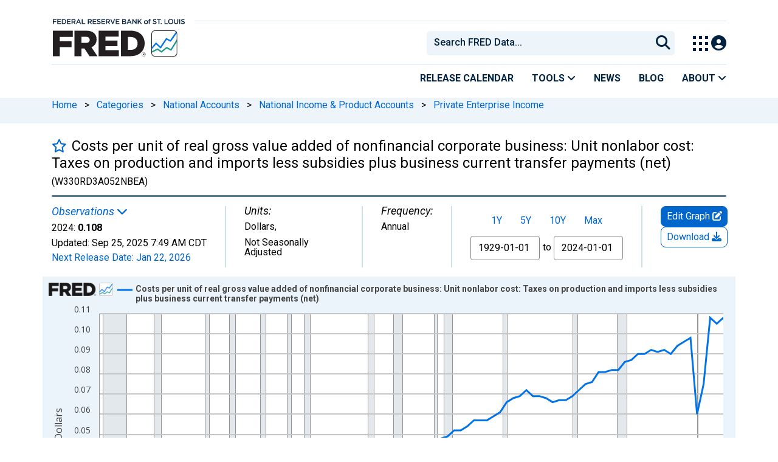

--- FILE ---
content_type: application/javascript
request_url: https://fred.stlouisfed.org/HvXyXnbK9kfdX/E2G8E0BOzUc/AVQ/uJcaDrcpkzfcGL5iri/Vy9GAQ/Cm4wX/xtwDjkB
body_size: 158225
content:
(function(){if(typeof Array.prototype.entries!=='function'){Object.defineProperty(Array.prototype,'entries',{value:function(){var index=0;const array=this;return {next:function(){if(index<array.length){return {value:[index,array[index++]],done:false};}else{return {done:true};}},[Symbol.iterator]:function(){return this;}};},writable:true,configurable:true});}}());(function(){fp();b9d();wTd();var tP=function(){return qD.apply(this,[mV,arguments]);};var gW=function(kl){return -kl;};var wD=function(){if(OT["Date"]["now"]&&typeof OT["Date"]["now"]()==='number'){return OT["Math"]["round"](OT["Date"]["now"]()/1000);}else{return OT["Math"]["round"](+new (OT["Date"])()/1000);}};var jH=function(zt){var E9=0;for(var Fk=0;Fk<zt["length"];Fk++){E9=E9+zt["charCodeAt"](Fk);}return E9;};var Qk=function(AA){if(AA===undefined||AA==null){return 0;}var P7=AA["replace"](/[\w\s]/gi,'');return P7["length"];};var NH=function(WP,DK){return WP===DK;};var mn=function(K8,SE){return K8<<SE;};var pW=function(WD,F3){return WD&F3;};function wTd(){Gt=AV+U0*Hk+qU*Hk*Hk+Hk*Hk*Hk,wK=AV+Hk+zx*Hk*Hk+Hk*Hk*Hk,f3=Dp+SJ*Hk+KU*Hk*Hk+Hk*Hk*Hk,Wb=zx+U0*Hk+KU*Hk*Hk+Hk*Hk*Hk,hU=cT+xd*Hk,R9=AV+qU*Hk+Hk*Hk+Hk*Hk*Hk,Wl=KU+xd*Hk+cT*Hk*Hk+Hk*Hk*Hk,nU=KU+SJ*Hk+qU*Hk*Hk,GT=AV+dx*Hk+AV*Hk*Hk,ZP=zx+zx*Hk+zx*Hk*Hk,p1=qU+AV*Hk+qU*Hk*Hk,ZW=qU+AV*Hk+U0*Hk*Hk+Hk*Hk*Hk,k1=dx+SJ*Hk+cT*Hk*Hk,zv=SJ+qU*Hk+AV*Hk*Hk+Hk*Hk*Hk,ql=cT+dx*Hk+zx*Hk*Hk+Hk*Hk*Hk,w3=cT+AV*Hk+cT*Hk*Hk+Hk*Hk*Hk,R=cT+KU*Hk+SJ*Hk*Hk,N3=KU+cT*Hk+zx*Hk*Hk+Hk*Hk*Hk,UP=U0+SJ*Hk+Hk*Hk,nE=SJ+dx*Hk+zx*Hk*Hk+Hk*Hk*Hk,Pv=cT+Hk+KU*Hk*Hk+Hk*Hk*Hk,mm=KU+SJ*Hk+zx*Hk*Hk+Hk*Hk*Hk,Q7=KU+KU*Hk+U0*Hk*Hk+Hk*Hk*Hk,nj=U0+xd*Hk+dx*Hk*Hk,D5=SJ+zx*Hk+SJ*Hk*Hk,kK=KU+Hk+AV*Hk*Hk+Hk*Hk*Hk,T8=dx+AV*Hk+KU*Hk*Hk+Hk*Hk*Hk,Rw=dx+qU*Hk,f1=dx+U0*Hk,nC=qU+KU*Hk+zx*Hk*Hk,Lm=U0+qU*Hk+AV*Hk*Hk+Hk*Hk*Hk,fl=AV+dx*Hk+cT*Hk*Hk+Hk*Hk*Hk,rA=cT+U0*Hk+Hk*Hk+Hk*Hk*Hk,Tl=dx+U0*Hk+AV*Hk*Hk+Hk*Hk*Hk,kJ=qU+qU*Hk+U0*Hk*Hk+Hk*Hk*Hk,Lb=Dp+cT*Hk+Hk*Hk+Hk*Hk*Hk,Mv=xd+qU*Hk+AV*Hk*Hk+Hk*Hk*Hk,FA=zx+KU*Hk+U0*Hk*Hk+Hk*Hk*Hk,KV=KU+KU*Hk+U0*Hk*Hk,Hc=U0+Hk+zx*Hk*Hk,Ub=AV+Hk+xd*Hk*Hk+Hk*Hk*Hk,wN=Dp+zx*Hk+qU*Hk*Hk,wC=Dp+xd*Hk,gE=AV+cT*Hk+Hk*Hk,Ot=KU+zx*Hk+qU*Hk*Hk+Hk*Hk*Hk,A4=AV+qU*Hk+Hk*Hk,p9=zx+Hk+AV*Hk*Hk+Hk*Hk*Hk,qv=U0+KU*Hk+zx*Hk*Hk+Hk*Hk*Hk,Md=zx+AV*Hk+qU*Hk*Hk,Mp=cT+SJ*Hk+U0*Hk*Hk,Nl=KU+AV*Hk+KU*Hk*Hk+Hk*Hk*Hk,n8=dx+Hk+AV*Hk*Hk+Hk*Hk*Hk,Iv=KU+dx*Hk+cT*Hk*Hk+Hk*Hk*Hk,O9=qU+xd*Hk+cT*Hk*Hk,m4=U0+U0*Hk+U0*Hk*Hk,Bk=Dp+AV*Hk+AV*Hk*Hk+Hk*Hk*Hk,J=cT+SJ*Hk+AV*Hk*Hk,TA=zx+KU*Hk+U0*Hk*Hk,kG=AV+zx*Hk+U0*Hk*Hk,L4=Dp+Hk+zx*Hk*Hk,km=U0+cT*Hk+zx*Hk*Hk+Hk*Hk*Hk,Gv=qU+KU*Hk+AV*Hk*Hk+Hk*Hk*Hk,l9=zx+Hk+Hk*Hk,AU=zx+SJ*Hk+AV*Hk*Hk,C7=dx+cT*Hk+zx*Hk*Hk+Hk*Hk*Hk,nV=SJ+Hk,FT=KU+zx*Hk+qU*Hk*Hk,pt=AV+KU*Hk+zx*Hk*Hk+Hk*Hk*Hk,qn=xd+U0*Hk+SJ*Hk*Hk+Hk*Hk*Hk,EH=dx+AV*Hk+zx*Hk*Hk,RD=xd+KU*Hk+qU*Hk*Hk+Hk*Hk*Hk,I5=SJ+U0*Hk+U0*Hk*Hk+Hk*Hk*Hk,S7=cT+AV*Hk+KU*Hk*Hk+Hk*Hk*Hk,vA=Dp+cT*Hk+Hk*Hk,U=KU+zx*Hk+AV*Hk*Hk,gN=xd+xd*Hk+AV*Hk*Hk,E5=Dp+xd*Hk+qU*Hk*Hk+Hk*Hk*Hk,V8=dx+qU*Hk+cT*Hk*Hk+Hk*Hk*Hk,En=KU+Hk+U0*Hk*Hk,LW=KU+qU*Hk+zx*Hk*Hk,R5=cT+U0*Hk+zx*Hk*Hk+Hk*Hk*Hk,b5=SJ+xd*Hk+zx*Hk*Hk+Hk*Hk*Hk,kp=AV+cT*Hk+zx*Hk*Hk,qG=qU+xd*Hk+Hk*Hk,sn=Dp+AV*Hk+Hk*Hk+Hk*Hk*Hk,cm=qU+xd*Hk+KU*Hk*Hk+Hk*Hk*Hk,UU=qU+qU*Hk+SJ*Hk*Hk,Qw=AV+AV*Hk+SJ*Hk*Hk,HJ=Dp+qU*Hk+cT*Hk*Hk+Hk*Hk*Hk,nW=AV+U0*Hk+KU*Hk*Hk+Hk*Hk*Hk,G5=U0+dx*Hk+AV*Hk*Hk+Hk*Hk*Hk,r4=xd+qU*Hk+SJ*Hk*Hk,pU=AV+AV*Hk,vm=SJ+zx*Hk+AV*Hk*Hk+Hk*Hk*Hk,zE=cT+SJ*Hk+zx*Hk*Hk+Hk*Hk*Hk,Ww=Dp+cT*Hk+SJ*Hk*Hk,GH=Dp+AV*Hk+Hk*Hk,Id=dx+qU*Hk+SJ*Hk*Hk,pb=cT+AV*Hk+qU*Hk*Hk+Hk*Hk*Hk,LD=SJ+SJ*Hk+Hk*Hk+Hk*Hk*Hk,qV=SJ+cT*Hk+qU*Hk*Hk,LJ=zx+U0*Hk+xd*Hk*Hk+Hk*Hk*Hk,nm=cT+cT*Hk+zx*Hk*Hk+Hk*Hk*Hk,QA=U0+dx*Hk+zx*Hk*Hk+Hk*Hk*Hk,Ml=Dp+xd*Hk+AV*Hk*Hk+Hk*Hk*Hk,E8=dx+AV*Hk+AV*Hk*Hk+Hk*Hk*Hk,F4=qU+zx*Hk+Hk*Hk,pk=qU+dx*Hk+U0*Hk*Hk,TE=qU+zx*Hk+Hk*Hk+Hk*Hk*Hk,fA=xd+dx*Hk+dx*Hk*Hk+SJ*Hk*Hk*Hk,Z4=xd+Hk+qU*Hk*Hk,Qm=xd+U0*Hk+KU*Hk*Hk+Hk*Hk*Hk,El=cT+AV*Hk+KU*Hk*Hk+xd*Hk*Hk*Hk,F9=Dp+cT*Hk+AV*Hk*Hk+Hk*Hk*Hk,IH=xd+KU*Hk+AV*Hk*Hk,Cc=xd+Hk,Et=SJ+Hk+Hk*Hk+Hk*Hk*Hk,HP=cT+KU*Hk+KU*Hk*Hk+Hk*Hk*Hk,kv=U0+Hk+Hk*Hk+Hk*Hk*Hk,Zt=AV+SJ*Hk+Hk*Hk+Hk*Hk*Hk,JA=AV+SJ*Hk+Hk*Hk,DJ=qU+zx*Hk+xd*Hk*Hk,zP=AV+AV*Hk+qU*Hk*Hk+Hk*Hk*Hk,xA=qU+Hk+AV*Hk*Hk+Hk*Hk*Hk,XE=dx+cT*Hk+qU*Hk*Hk+Hk*Hk*Hk,vb=SJ+zx*Hk+xd*Hk*Hk+Hk*Hk*Hk,DD=Dp+SJ*Hk+dx*Hk*Hk+SJ*Hk*Hk*Hk,kW=Dp+xd*Hk+xd*Hk*Hk+Hk*Hk*Hk,U3=xd+xd*Hk+AV*Hk*Hk+Hk*Hk*Hk,NK=U0+zx*Hk+AV*Hk*Hk,mK=Dp+U0*Hk+AV*Hk*Hk,cJ=U0+Hk+qU*Hk*Hk,dw=dx+zx*Hk+cT*Hk*Hk,XT=zx+dx*Hk+AV*Hk*Hk+Hk*Hk*Hk,Ol=dx+zx*Hk+AV*Hk*Hk+Hk*Hk*Hk,q5=AV+Hk+KU*Hk*Hk+Hk*Hk*Hk,Y8=zx+AV*Hk+qU*Hk*Hk+Hk*Hk*Hk,qT=KU+zx*Hk,In=U0+zx*Hk,QC=zx+xd*Hk+zx*Hk*Hk+Hk*Hk*Hk,Qt=AV+KU*Hk+cT*Hk*Hk+Hk*Hk*Hk,vv=KU+xd*Hk+Hk*Hk+Hk*Hk*Hk,RG=cT+Hk+cT*Hk*Hk,EV=xd+dx*Hk+cT*Hk*Hk,tH=zx+zx*Hk+U0*Hk*Hk+Hk*Hk*Hk,Zw=zx+qU*Hk,l3=AV+SJ*Hk+zx*Hk*Hk+Hk*Hk*Hk,C8=cT+SJ*Hk+Hk*Hk+Hk*Hk*Hk,b4=cT+xd*Hk+Hk*Hk,rl=KU+KU*Hk+cT*Hk*Hk+Hk*Hk*Hk,Cv=AV+zx*Hk+zx*Hk*Hk+Hk*Hk*Hk,J5=cT+KU*Hk+SJ*Hk*Hk+Hk*Hk*Hk,X8=U0+Hk+AV*Hk*Hk+Hk*Hk*Hk,HH=U0+cT*Hk+qU*Hk*Hk+Hk*Hk*Hk,Wd=KU+KU*Hk+qU*Hk*Hk,vt=dx+U0*Hk+KU*Hk*Hk+Hk*Hk*Hk,nK=AV+AV*Hk+KU*Hk*Hk+Hk*Hk*Hk,Pt=cT+xd*Hk+Hk*Hk+Hk*Hk*Hk,l8=xd+xd*Hk+qU*Hk*Hk+Hk*Hk*Hk,Kp=SJ+U0*Hk,rW=cT+qU*Hk+KU*Hk*Hk+Hk*Hk*Hk,mb=KU+SJ*Hk+Hk*Hk+Hk*Hk*Hk,c9=U0+qU*Hk+zx*Hk*Hk+Hk*Hk*Hk,Bl=cT+cT*Hk+cT*Hk*Hk+Hk*Hk*Hk,qA=U0+xd*Hk+U0*Hk*Hk+Hk*Hk*Hk,YH=AV+zx*Hk+zx*Hk*Hk,rp=U0+zx*Hk+SJ*Hk*Hk+Hk*Hk*Hk,pm=AV+cT*Hk+AV*Hk*Hk+Hk*Hk*Hk,jD=KU+SJ*Hk+AV*Hk*Hk+Hk*Hk*Hk,wt=qU+Hk+zx*Hk*Hk+Hk*Hk*Hk,Dl=Dp+Hk+qU*Hk*Hk+Hk*Hk*Hk,H8=xd+cT*Hk+qU*Hk*Hk+Hk*Hk*Hk,X9=KU+U0*Hk+dx*Hk*Hk+Hk*Hk*Hk,mH=zx+zx*Hk+xd*Hk*Hk+Hk*Hk*Hk,pP=cT+U0*Hk+U0*Hk*Hk,XH=cT+qU*Hk+Hk*Hk+Hk*Hk*Hk,Dj=U0+SJ*Hk+SJ*Hk*Hk,sN=dx+U0*Hk+qU*Hk*Hk,ct=xd+SJ*Hk+zx*Hk*Hk+Hk*Hk*Hk,qc=KU+cT*Hk+qU*Hk*Hk,VP=xd+xd*Hk+U0*Hk*Hk+Hk*Hk*Hk,MD=dx+dx*Hk+AV*Hk*Hk+Hk*Hk*Hk,Dx=qU+Hk+Hk*Hk,mw=Dp+zx*Hk,zW=Dp+KU*Hk+qU*Hk*Hk+Hk*Hk*Hk,lJ=qU+U0*Hk+qU*Hk*Hk,SN=U0+U0*Hk,Sv=qU+dx*Hk+qU*Hk*Hk+Hk*Hk*Hk,Mx=dx+cT*Hk+U0*Hk*Hk,VD=cT+qU*Hk+zx*Hk*Hk+zx*Hk*Hk*Hk+cT*Hk*Hk*Hk*Hk,R3=dx+zx*Hk+U0*Hk*Hk+Hk*Hk*Hk,qP=KU+dx*Hk+AV*Hk*Hk+Hk*Hk*Hk,Hw=cT+dx*Hk+Hk*Hk+Hk*Hk*Hk,GK=SJ+xd*Hk+xd*Hk*Hk+SJ*Hk*Hk*Hk,jA=qU+AV*Hk+Hk*Hk+Hk*Hk*Hk,nt=qU+KU*Hk+U0*Hk*Hk,l7=SJ+cT*Hk+AV*Hk*Hk+Hk*Hk*Hk,h8=Dp+dx*Hk+U0*Hk*Hk+Hk*Hk*Hk,tn=KU+KU*Hk+zx*Hk*Hk+Hk*Hk*Hk,fk=zx+Hk+zx*Hk*Hk+Hk*Hk*Hk,A=qU+zx*Hk+AV*Hk*Hk,Fx=KU+cT*Hk+zx*Hk*Hk,s9=SJ+cT*Hk+U0*Hk*Hk+Hk*Hk*Hk,Qn=cT+cT*Hk,jm=U0+dx*Hk+qU*Hk*Hk+Hk*Hk*Hk,UA=cT+zx*Hk+U0*Hk*Hk+Hk*Hk*Hk,IP=qU+SJ*Hk+dx*Hk*Hk+SJ*Hk*Hk*Hk,xv=SJ+AV*Hk+KU*Hk*Hk+Hk*Hk*Hk,Zx=zx+U0*Hk,j5=zx+cT*Hk+cT*Hk*Hk+Hk*Hk*Hk,nl=KU+xd*Hk+AV*Hk*Hk+Hk*Hk*Hk,RE=xd+Hk+qU*Hk*Hk+qU*Hk*Hk*Hk,lt=zx+qU*Hk+SJ*Hk*Hk,wn=xd+qU*Hk+AV*Hk*Hk,bj=zx+Hk+qU*Hk*Hk,sd=AV+SJ*Hk+dx*Hk*Hk,v3=KU+qU*Hk+KU*Hk*Hk+Hk*Hk*Hk,zK=xd+AV*Hk+AV*Hk*Hk+Hk*Hk*Hk,Qb=qU+AV*Hk+KU*Hk*Hk+Hk*Hk*Hk,f7=qU+qU*Hk+cT*Hk*Hk+Hk*Hk*Hk,Jt=zx+AV*Hk+U0*Hk*Hk+Hk*Hk*Hk,O4=KU+dx*Hk+AV*Hk*Hk,Eb=dx+AV*Hk+SJ*Hk*Hk+Hk*Hk*Hk,KT=KU+cT*Hk+xd*Hk*Hk,EE=AV+Hk+qU*Hk*Hk+Hk*Hk*Hk,WC=xd+zx*Hk+cT*Hk*Hk+Hk*Hk*Hk,lV=U0+SJ*Hk+cT*Hk*Hk,d9=zx+zx*Hk+Hk*Hk+Hk*Hk*Hk,P5=qU+U0*Hk+cT*Hk*Hk,g1=KU+zx*Hk+xd*Hk*Hk,L9=U0+SJ*Hk+KU*Hk*Hk+Hk*Hk*Hk,z3=SJ+zx*Hk+xd*Hk*Hk+SJ*Hk*Hk*Hk,vG=xd+cT*Hk+dx*Hk*Hk,c3=xd+KU*Hk+Hk*Hk+Hk*Hk*Hk,lW=cT+U0*Hk+qU*Hk*Hk+Hk*Hk*Hk,M8=cT+KU*Hk+U0*Hk*Hk+Hk*Hk*Hk,Nt=AV+zx*Hk+U0*Hk*Hk+Hk*Hk*Hk,xG=Dp+U0*Hk+U0*Hk*Hk,Ob=AV+SJ*Hk+SJ*Hk*Hk+Hk*Hk*Hk,L5=SJ+AV*Hk+Hk*Hk,wk=xd+xd*Hk+SJ*Hk*Hk+Hk*Hk*Hk,x9=zx+AV*Hk+SJ*Hk*Hk+Hk*Hk*Hk,LT=Dp+xd*Hk+xd*Hk*Hk,Xk=KU+zx*Hk+Hk*Hk+Hk*Hk*Hk,Hl=xd+dx*Hk+Hk*Hk,pD=Dp+KU*Hk+cT*Hk*Hk+Hk*Hk*Hk,cE=SJ+SJ*Hk+AV*Hk*Hk,Xd=SJ+cT*Hk+SJ*Hk*Hk,xW=cT+KU*Hk+cT*Hk*Hk+Hk*Hk*Hk,PA=SJ+dx*Hk+AV*Hk*Hk+Hk*Hk*Hk,Xc=U0+cT*Hk+zx*Hk*Hk,p3=qU+U0*Hk+qU*Hk*Hk+Hk*Hk*Hk,VW=Dp+KU*Hk+qU*Hk*Hk,t5=U0+Hk+qU*Hk*Hk+Hk*Hk*Hk,Bt=dx+SJ*Hk+zx*Hk*Hk+Hk*Hk*Hk,rm=cT+U0*Hk+KU*Hk*Hk+Hk*Hk*Hk,JH=Dp+Hk+KU*Hk*Hk+Hk*Hk*Hk,b9=zx+SJ*Hk+Hk*Hk+Hk*Hk*Hk,V3=dx+KU*Hk+AV*Hk*Hk+Hk*Hk*Hk,tK=xd+cT*Hk+xd*Hk*Hk+Hk*Hk*Hk,mP=KU+qU*Hk+zx*Hk*Hk+Hk*Hk*Hk,UD=SJ+KU*Hk+Hk*Hk,xP=qU+SJ*Hk+AV*Hk*Hk+Hk*Hk*Hk,Xt=zx+Hk+U0*Hk*Hk+Hk*Hk*Hk,HW=SJ+U0*Hk+AV*Hk*Hk+Hk*Hk*Hk,W3=xd+qU*Hk+U0*Hk*Hk+Hk*Hk*Hk,PK=cT+dx*Hk+U0*Hk*Hk,d0=zx+Hk+AV*Hk*Hk,lj=qU+U0*Hk+U0*Hk*Hk,O3=dx+SJ*Hk+Hk*Hk+Hk*Hk*Hk,q9=KU+cT*Hk+xd*Hk*Hk+Hk*Hk*Hk,HK=U0+AV*Hk+Hk*Hk+Hk*Hk*Hk,tU=SJ+KU*Hk+U0*Hk*Hk,np=AV+AV*Hk+Hk*Hk,CW=qU+dx*Hk+Hk*Hk+Hk*Hk*Hk,I3=AV+SJ*Hk+U0*Hk*Hk+Hk*Hk*Hk,jJ=U0+U0*Hk+SJ*Hk*Hk,LH=KU+qU*Hk+xd*Hk*Hk+Hk*Hk*Hk,hP=SJ+qU*Hk+SJ*Hk*Hk+Hk*Hk*Hk,DH=Dp+qU*Hk+Hk*Hk+Hk*Hk*Hk,ll=AV+qU*Hk+U0*Hk*Hk,qJ=SJ+U0*Hk+zx*Hk*Hk,H3=qU+KU*Hk+zx*Hk*Hk+Hk*Hk*Hk,MP=cT+cT*Hk+U0*Hk*Hk+Hk*Hk*Hk,Xb=KU+U0*Hk+SJ*Hk*Hk+Hk*Hk*Hk,U9=SJ+zx*Hk+zx*Hk*Hk+Hk*Hk*Hk,kP=U0+xd*Hk+Hk*Hk+Hk*Hk*Hk,D3=Dp+AV*Hk+KU*Hk*Hk+Hk*Hk*Hk,RW=KU+qU*Hk+SJ*Hk*Hk,v7=SJ+xd*Hk+qU*Hk*Hk+Hk*Hk*Hk,BW=Dp+cT*Hk+cT*Hk*Hk+Hk*Hk*Hk,EP=KU+SJ*Hk+qU*Hk*Hk+Hk*Hk*Hk,Jm=U0+U0*Hk+qU*Hk*Hk+Hk*Hk*Hk,Ac=U0+xd*Hk+xd*Hk*Hk,dK=xd+cT*Hk+cT*Hk*Hk+Hk*Hk*Hk,TC=qU+SJ*Hk+zx*Hk*Hk,Ib=KU+dx*Hk+xd*Hk*Hk+Hk*Hk*Hk,Mt=dx+Hk+qU*Hk*Hk+Hk*Hk*Hk,LC=cT+SJ*Hk+Hk*Hk,zm=AV+SJ*Hk+cT*Hk*Hk+Hk*Hk*Hk,H9=SJ+U0*Hk+SJ*Hk*Hk+Hk*Hk*Hk,CA=qU+SJ*Hk+KU*Hk*Hk+Hk*Hk*Hk,vD=zx+Hk+qU*Hk*Hk+Hk*Hk*Hk,nP=AV+KU*Hk+Hk*Hk+Hk*Hk*Hk,SH=xd+AV*Hk+zx*Hk*Hk+Hk*Hk*Hk,nA=AV+cT*Hk+qU*Hk*Hk+Hk*Hk*Hk,Rp=xd+xd*Hk+U0*Hk*Hk,xb=Dp+zx*Hk+U0*Hk*Hk+Hk*Hk*Hk,D7=KU+KU*Hk+AV*Hk*Hk+Hk*Hk*Hk,UW=U0+xd*Hk+cT*Hk*Hk+Hk*Hk*Hk,pA=U0+KU*Hk+Hk*Hk+Hk*Hk*Hk,Q5=AV+AV*Hk+zx*Hk*Hk+Hk*Hk*Hk,H7=zx+Hk+cT*Hk*Hk+Hk*Hk*Hk,st=qU+AV*Hk+qU*Hk*Hk+Hk*Hk*Hk,Nx=zx+cT*Hk,Ym=qU+SJ*Hk+Hk*Hk+Hk*Hk*Hk,RH=SJ+dx*Hk+Hk*Hk+Hk*Hk*Hk,Tn=AV+KU*Hk+SJ*Hk*Hk,hJ=xd+dx*Hk+AV*Hk*Hk+Hk*Hk*Hk,Ep=cT+KU*Hk+Hk*Hk+Hk*Hk*Hk,Gb=U0+U0*Hk+cT*Hk*Hk+Hk*Hk*Hk,q3=cT+zx*Hk+KU*Hk*Hk+Hk*Hk*Hk,ND=cT+Hk+Hk*Hk+Hk*Hk*Hk,QP=zx+dx*Hk+zx*Hk*Hk+Hk*Hk*Hk,G3=AV+xd*Hk+Hk*Hk+Hk*Hk*Hk,q8=xd+U0*Hk+qU*Hk*Hk+Hk*Hk*Hk,rn=zx+KU*Hk+KU*Hk*Hk+Hk*Hk*Hk,mW=zx+zx*Hk+AV*Hk*Hk+Hk*Hk*Hk,N4=cT+Hk,vU=dx+xd*Hk+zx*Hk*Hk,Ic=zx+zx*Hk+KU*Hk*Hk+Hk*Hk*Hk,Ew=U0+U0*Hk+AV*Hk*Hk,gn=cT+SJ*Hk+U0*Hk*Hk+Hk*Hk*Hk,nv=xd+SJ*Hk+KU*Hk*Hk+Hk*Hk*Hk,Wn=Dp+zx*Hk+SJ*Hk*Hk+Hk*Hk*Hk,qm=cT+SJ*Hk+AV*Hk*Hk+Hk*Hk*Hk,t8=dx+qU*Hk+Hk*Hk+Hk*Hk*Hk,M9=zx+xd*Hk+AV*Hk*Hk,QV=U0+cT*Hk,U1=SJ+SJ*Hk+Hk*Hk,Nv=AV+Hk+U0*Hk*Hk+Hk*Hk*Hk,jk=qU+U0*Hk,cW=SJ+KU*Hk+KU*Hk*Hk+Hk*Hk*Hk,tt=AV+zx*Hk+KU*Hk*Hk+Hk*Hk*Hk,zA=KU+SJ*Hk+U0*Hk*Hk,jK=qU+cT*Hk+Hk*Hk+Hk*Hk*Hk,Wv=SJ+SJ*Hk+U0*Hk*Hk+Hk*Hk*Hk,E3=xd+U0*Hk+SJ*Hk*Hk,N5=Dp+Hk+cT*Hk*Hk+Hk*Hk*Hk,gA=zx+U0*Hk+Hk*Hk+Hk*Hk*Hk,kt=SJ+KU*Hk+AV*Hk*Hk+Hk*Hk*Hk,FD=zx+SJ*Hk+qU*Hk*Hk+Hk*Hk*Hk,fV=SJ+Hk+cT*Hk*Hk+Hk*Hk*Hk,Cn=Dp+AV*Hk+qU*Hk*Hk+Hk*Hk*Hk,Il=dx+SJ*Hk+qU*Hk*Hk+Hk*Hk*Hk,mv=SJ+AV*Hk+cT*Hk*Hk,c1=Dp+AV*Hk,bP=qU+U0*Hk+cT*Hk*Hk+Hk*Hk*Hk,Vv=KU+dx*Hk+KU*Hk*Hk+Hk*Hk*Hk,Ql=zx+dx*Hk+SJ*Hk*Hk+Hk*Hk*Hk,FP=xd+cT*Hk+U0*Hk*Hk+Hk*Hk*Hk,A1=KU+zx*Hk+cT*Hk*Hk,rb=dx+xd*Hk+xd*Hk*Hk+Hk*Hk*Hk,Nb=U0+xd*Hk+qU*Hk*Hk+Hk*Hk*Hk,cn=cT+SJ*Hk+xd*Hk*Hk+Hk*Hk*Hk,jn=dx+U0*Hk+U0*Hk*Hk+Hk*Hk*Hk,tk=AV+xd*Hk+SJ*Hk*Hk,X3=xd+Hk+Hk*Hk+Hk*Hk*Hk,sV=SJ+U0*Hk+U0*Hk*Hk,XC=qU+xd*Hk+qU*Hk*Hk,EA=zx+qU*Hk+cT*Hk*Hk+Hk*Hk*Hk,WE=KU+Hk+KU*Hk*Hk+Hk*Hk*Hk,pK=AV+zx*Hk+qU*Hk*Hk+Hk*Hk*Hk,Bn=qU+KU*Hk+U0*Hk*Hk+Hk*Hk*Hk,VV=AV+U0*Hk+zx*Hk*Hk+Hk*Hk*Hk,Mn=SJ+AV*Hk+Hk*Hk+Hk*Hk*Hk,PH=KU+Hk+zx*Hk*Hk+Hk*Hk*Hk,m9=dx+cT*Hk+qU*Hk*Hk,Dw=AV+AV*Hk+AV*Hk*Hk,Rm=SJ+zx*Hk+SJ*Hk*Hk+Hk*Hk*Hk,gv=KU+U0*Hk+U0*Hk*Hk+Hk*Hk*Hk,Bv=dx+cT*Hk+U0*Hk*Hk+Hk*Hk*Hk,Lp=SJ+xd*Hk+AV*Hk*Hk,vW=qU+SJ*Hk+SJ*Hk*Hk+Hk*Hk*Hk,vH=SJ+KU*Hk+Hk*Hk+Hk*Hk*Hk,fv=KU+cT*Hk+Hk*Hk,Rv=AV+SJ*Hk,Sx=qU+U0*Hk+SJ*Hk*Hk,Sn=AV+qU*Hk+AV*Hk*Hk+Hk*Hk*Hk,C3=U0+Hk+U0*Hk*Hk+Hk*Hk*Hk,O8=xd+KU*Hk+U0*Hk*Hk+Hk*Hk*Hk,kx=Dp+dx*Hk+U0*Hk*Hk,Dn=zx+cT*Hk+Hk*Hk+Hk*Hk*Hk,Db=xd+qU*Hk+Hk*Hk+Hk*Hk*Hk,zn=AV+KU*Hk+qU*Hk*Hk+Hk*Hk*Hk,bA=qU+Hk+qU*Hk*Hk+Hk*Hk*Hk,m7=AV+xd*Hk+KU*Hk*Hk+Hk*Hk*Hk,zH=KU+cT*Hk+AV*Hk*Hk+Hk*Hk*Hk,Cb=AV+xd*Hk+AV*Hk*Hk,HD=dx+qU*Hk+KU*Hk*Hk+Hk*Hk*Hk,F7=xd+U0*Hk+xd*Hk*Hk+Hk*Hk*Hk,LN=Dp+dx*Hk+zx*Hk*Hk+Hk*Hk*Hk,b1=KU+qU*Hk+AV*Hk*Hk,vE=qU+dx*Hk+zx*Hk*Hk+Hk*Hk*Hk,ww=zx+dx*Hk+AV*Hk*Hk,OH=cT+cT*Hk+KU*Hk*Hk+Hk*Hk*Hk,rG=SJ+xd*Hk+xd*Hk*Hk,FH=Dp+U0*Hk+AV*Hk*Hk+Hk*Hk*Hk,tx=cT+dx*Hk+cT*Hk*Hk,Ct=SJ+AV*Hk+xd*Hk*Hk+Hk*Hk*Hk,J4=Dp+Hk+qU*Hk*Hk,EW=KU+U0*Hk+Hk*Hk+Hk*Hk*Hk,SA=Dp+Hk+Hk*Hk+Hk*Hk*Hk,m5=qU+KU*Hk+Hk*Hk+Hk*Hk*Hk,vj=Dp+qU*Hk,z9=xd+SJ*Hk+AV*Hk*Hk+Hk*Hk*Hk,CH=dx+dx*Hk+KU*Hk*Hk+Hk*Hk*Hk,CD=Dp+qU*Hk+zx*Hk*Hk+Hk*Hk*Hk,SD=qU+qU*Hk+U0*Hk*Hk,gl=KU+Hk+U0*Hk*Hk+Hk*Hk*Hk,Tb=U0+cT*Hk+cT*Hk*Hk+Hk*Hk*Hk,Sw=U0+qU*Hk+cT*Hk*Hk+Hk*Hk*Hk,TD=cT+qU*Hk+qU*Hk*Hk+Hk*Hk*Hk,k5=U0+U0*Hk+U0*Hk*Hk+Hk*Hk*Hk,hE=cT+Hk+U0*Hk*Hk+KU*Hk*Hk*Hk+Hk*Hk*Hk*Hk,lP=cT+SJ*Hk+qU*Hk*Hk+Hk*Hk*Hk,sE=cT+cT*Hk+Hk*Hk+Hk*Hk*Hk,W5=KU+Hk+qU*Hk*Hk+Hk*Hk*Hk,Z0=zx+zx*Hk,gP=zx+dx*Hk+KU*Hk*Hk+Hk*Hk*Hk,zC=cT+U0*Hk,JV=xd+Hk+Hk*Hk,r8=qU+cT*Hk+AV*Hk*Hk+Hk*Hk*Hk,jC=KU+U0*Hk+qU*Hk*Hk+Hk*Hk*Hk,p0=AV+qU*Hk+AV*Hk*Hk,YJ=SJ+cT*Hk+AV*Hk*Hk,Vt=Dp+KU*Hk+AV*Hk*Hk+Hk*Hk*Hk,T9=AV+qU*Hk+qU*Hk*Hk+Hk*Hk*Hk,gV=cT+dx*Hk,SC=Dp+Hk+Hk*Hk,OW=qU+dx*Hk+AV*Hk*Hk+Hk*Hk*Hk,qt=SJ+AV*Hk+AV*Hk*Hk+Hk*Hk*Hk,v9=U0+KU*Hk+KU*Hk*Hk+Hk*Hk*Hk,Ul=SJ+qU*Hk+qU*Hk*Hk+Hk*Hk*Hk,jw=U0+AV*Hk+AV*Hk*Hk,hv=KU+AV*Hk+U0*Hk*Hk,K7=SJ+Hk+KU*Hk*Hk+Hk*Hk*Hk,j3=dx+AV*Hk+Hk*Hk+Hk*Hk*Hk,rC=dx+Hk,Hb=SJ+KU*Hk+cT*Hk*Hk+Hk*Hk*Hk,A5=cT+Hk+zx*Hk*Hk+Hk*Hk*Hk,X5=AV+qU*Hk+cT*Hk*Hk,K0=qU+xd*Hk+U0*Hk*Hk+Hk*Hk*Hk,Gc=AV+zx*Hk+qU*Hk*Hk,M3=Dp+KU*Hk+AV*Hk*Hk,Tw=zx+dx*Hk+U0*Hk*Hk,Yj=cT+cT*Hk+SJ*Hk*Hk,S5=qU+qU*Hk+Hk*Hk,lD=cT+zx*Hk+qU*Hk*Hk,Jb=KU+qU*Hk+xd*Hk*Hk+SJ*Hk*Hk*Hk,DP=zx+KU*Hk+zx*Hk*Hk+Hk*Hk*Hk,tV=qU+dx*Hk,lK=dx+xd*Hk+zx*Hk*Hk+Hk*Hk*Hk,Av=zx+SJ*Hk+zx*Hk*Hk+Hk*Hk*Hk,hW=zx+KU*Hk+qU*Hk*Hk+Hk*Hk*Hk,wv=cT+U0*Hk+U0*Hk*Hk+Hk*Hk*Hk,k9=zx+cT*Hk+qU*Hk*Hk+Hk*Hk*Hk,gx=xd+AV*Hk,Fc=xd+SJ*Hk,Sk=AV+U0*Hk+qU*Hk*Hk,CP=Dp+U0*Hk+qU*Hk*Hk+Hk*Hk*Hk,BE=U0+KU*Hk+cT*Hk*Hk+Hk*Hk*Hk,xc=KU+qU*Hk+SJ*Hk*Hk+Hk*Hk*Hk,qC=SJ+zx*Hk,QE=SJ+zx*Hk+cT*Hk*Hk+Hk*Hk*Hk,Lt=xd+zx*Hk+AV*Hk*Hk+Hk*Hk*Hk,Nn=xd+AV*Hk+cT*Hk*Hk+Hk*Hk*Hk,fb=U0+KU*Hk+AV*Hk*Hk+Hk*Hk*Hk,P3=qU+U0*Hk+Hk*Hk,DE=xd+qU*Hk+xd*Hk*Hk+SJ*Hk*Hk*Hk,E=xd+dx*Hk+qU*Hk*Hk+Hk*Hk*Hk,b3=qU+xd*Hk+Hk*Hk+Hk*Hk*Hk,vn=Dp+qU*Hk+xd*Hk*Hk+SJ*Hk*Hk*Hk,ZG=SJ+U0*Hk+Hk*Hk+Hk*Hk*Hk,ft=zx+xd*Hk+AV*Hk*Hk+Hk*Hk*Hk,GG=cT+qU*Hk+U0*Hk*Hk,n9=SJ+dx*Hk+qU*Hk*Hk+Hk*Hk*Hk,D4=xd+cT*Hk,f9=AV+U0*Hk+cT*Hk*Hk+Hk*Hk*Hk,Y3=U0+cT*Hk+Hk*Hk,On=qU+KU*Hk+dx*Hk*Hk+Hk*Hk*Hk,J8=U0+AV*Hk+KU*Hk*Hk+xd*Hk*Hk*Hk,cH=xd+cT*Hk+zx*Hk*Hk+Hk*Hk*Hk,JE=U0+xd*Hk+KU*Hk*Hk+Hk*Hk*Hk,R0=xd+dx*Hk,X1=SJ+U0*Hk+dx*Hk*Hk,dv=dx+qU*Hk+qU*Hk*Hk+Hk*Hk*Hk,wH=dx+xd*Hk+cT*Hk*Hk+Hk*Hk*Hk,C9=U0+zx*Hk+SJ*Hk*Hk,K9=dx+U0*Hk+zx*Hk*Hk,Km=xd+Hk+AV*Hk*Hk+Hk*Hk*Hk,tD=SJ+dx*Hk,IG=xd+cT*Hk+U0*Hk*Hk,z7=Dp+cT*Hk+zx*Hk*Hk+Hk*Hk*Hk,Ip=qU+AV*Hk+xd*Hk*Hk,VE=AV+Hk+U0*Hk*Hk,FU=xd+SJ*Hk+zx*Hk*Hk,MC=KU+U0*Hk+cT*Hk*Hk,EG=dx+qU*Hk+cT*Hk*Hk,nH=xd+zx*Hk+zx*Hk*Hk+Hk*Hk*Hk,c5=SJ+dx*Hk+xd*Hk*Hk+Hk*Hk*Hk,Bx=qU+zx*Hk+U0*Hk*Hk,PP=Dp+zx*Hk+qU*Hk*Hk+Hk*Hk*Hk,LK=U0+qU*Hk+qU*Hk*Hk+Hk*Hk*Hk,rc=Dp+AV*Hk+cT*Hk*Hk,bn=xd+qU*Hk+qU*Hk*Hk+Hk*Hk*Hk,z5=zx+xd*Hk+Hk*Hk+Hk*Hk*Hk,Rl=U0+zx*Hk+AV*Hk*Hk+Hk*Hk*Hk,R8=cT+U0*Hk+cT*Hk*Hk+Hk*Hk*Hk,cV=AV+U0*Hk+zx*Hk*Hk,Sm=qU+cT*Hk+U0*Hk*Hk+Hk*Hk*Hk,w=U0+Hk+zx*Hk*Hk+Hk*Hk*Hk,Wt=U0+zx*Hk+zx*Hk*Hk+Hk*Hk*Hk,YG=xd+zx*Hk+SJ*Hk*Hk,kb=xd+KU*Hk+xd*Hk*Hk+Hk*Hk*Hk,J1=Dp+Hk+SJ*Hk*Hk,YT=dx+Hk+KU*Hk*Hk+Hk*Hk*Hk,Tc=xd+cT*Hk+KU*Hk*Hk+Hk*Hk*Hk,tE=U0+AV*Hk+U0*Hk*Hk+Hk*Hk*Hk,It=AV+U0*Hk+AV*Hk*Hk+Hk*Hk*Hk,x3=SJ+zx*Hk+KU*Hk*Hk+Hk*Hk*Hk,hm=SJ+zx*Hk+qU*Hk*Hk+Hk*Hk*Hk,MJ=xd+zx*Hk+dx*Hk*Hk,nn=dx+dx*Hk+Hk*Hk+Hk*Hk*Hk,bH=cT+zx*Hk+Hk*Hk+Hk*Hk*Hk,wl=dx+qU*Hk+U0*Hk*Hk+Hk*Hk*Hk,H5=zx+SJ*Hk+KU*Hk*Hk+Hk*Hk*Hk,Zl=SJ+KU*Hk+qU*Hk*Hk+Hk*Hk*Hk,D9=KU+dx*Hk+xd*Hk*Hk+SJ*Hk*Hk*Hk,IW=xd+xd*Hk+zx*Hk*Hk+Hk*Hk*Hk,Wc=AV+zx*Hk+AV*Hk*Hk,xl=SJ+SJ*Hk+SJ*Hk*Hk+Hk*Hk*Hk,zb=AV+Hk+AV*Hk*Hk+Hk*Hk*Hk,gm=U0+qU*Hk+Hk*Hk+Hk*Hk*Hk,NJ=cT+AV*Hk,KC=Dp+qU*Hk+cT*Hk*Hk,Ft=KU+Hk+SJ*Hk*Hk+Hk*Hk*Hk,qw=AV+xd*Hk+Hk*Hk,TG=xd+U0*Hk+Hk*Hk+Hk*Hk*Hk,rt=U0+xd*Hk+AV*Hk*Hk+Hk*Hk*Hk,C=qU+SJ*Hk+U0*Hk*Hk,qW=SJ+U0*Hk+qU*Hk*Hk+Hk*Hk*Hk,rK=SJ+AV*Hk+U0*Hk*Hk+Hk*Hk*Hk,jP=zx+qU*Hk+KU*Hk*Hk+Hk*Hk*Hk,fP=SJ+Hk+SJ*Hk*Hk+Hk*Hk*Hk,HU=Dp+xd*Hk+qU*Hk*Hk,t3=qU+cT*Hk+zx*Hk*Hk+Hk*Hk*Hk,dp=KU+Hk+Hk*Hk,FE=zx+U0*Hk+AV*Hk*Hk+Hk*Hk*Hk,bp=U0+qU*Hk+qU*Hk*Hk,xj=dx+xd*Hk+cT*Hk*Hk,P=AV+dx*Hk+zx*Hk*Hk,C0=Dp+SJ*Hk+AV*Hk*Hk,Un=U0+cT*Hk+SJ*Hk*Hk+Hk*Hk*Hk,mE=KU+KU*Hk+SJ*Hk*Hk,xK=AV+qU*Hk+cT*Hk*Hk+Hk*Hk*Hk,r9=U0+cT*Hk+xd*Hk*Hk+Hk*Hk*Hk,QH=U0+KU*Hk+U0*Hk*Hk+Hk*Hk*Hk,f8=zx+qU*Hk+U0*Hk*Hk+Hk*Hk*Hk,UG=Dp+SJ*Hk,St=zx+U0*Hk+qU*Hk*Hk+Hk*Hk*Hk,k7=SJ+U0*Hk+zx*Hk*Hk+Hk*Hk*Hk,Lw=cT+xd*Hk+U0*Hk*Hk,Yn=SJ+Hk+Hk*Hk,GD=dx+xd*Hk+qU*Hk*Hk+Hk*Hk*Hk,cN=xd+cT*Hk+AV*Hk*Hk+Hk*Hk*Hk,jv=qU+KU*Hk+qU*Hk*Hk+Hk*Hk*Hk,MA=KU+zx*Hk+U0*Hk*Hk+Hk*Hk*Hk,WH=cT+xd*Hk+zx*Hk*Hk+Hk*Hk*Hk,fH=Dp+zx*Hk+KU*Hk*Hk+Hk*Hk*Hk,dU=Dp+KU*Hk+KU*Hk*Hk+Hk*Hk*Hk,N7=AV+dx*Hk+Hk*Hk,AW=U0+SJ*Hk+AV*Hk*Hk,K5=KU+Hk+Hk*Hk+Hk*Hk*Hk,Ln=zx+cT*Hk+xd*Hk*Hk+Hk*Hk*Hk,J9=U0+qU*Hk+SJ*Hk*Hk+Hk*Hk*Hk,KE=Dp+xd*Hk+Hk*Hk+Hk*Hk*Hk,lb=U0+U0*Hk+zx*Hk*Hk+Hk*Hk*Hk,ID=dx+xd*Hk+KU*Hk*Hk+Hk*Hk*Hk,HE=zx+AV*Hk+KU*Hk*Hk+Hk*Hk*Hk,tA=dx+Hk+dx*Hk*Hk+Hk*Hk*Hk,Y9=SJ+xd*Hk+Hk*Hk+Hk*Hk*Hk,hH=cT+dx*Hk+xd*Hk*Hk+SJ*Hk*Hk*Hk,Pn=SJ+qU*Hk+Hk*Hk+Hk*Hk*Hk,p4=dx+SJ*Hk+AV*Hk*Hk,v8=Dp+cT*Hk+qU*Hk*Hk+Hk*Hk*Hk,k3=dx+zx*Hk+KU*Hk*Hk+Hk*Hk*Hk,vl=qU+U0*Hk+Hk*Hk+Hk*Hk*Hk,v0=cT+KU*Hk+Hk*Hk,z4=Dp+KU*Hk+Hk*Hk,p8=dx+AV*Hk+U0*Hk*Hk+Hk*Hk*Hk,mj=U0+Hk+Hk*Hk,R7=cT+dx*Hk+KU*Hk*Hk+Hk*Hk*Hk,sK=qU+Hk+KU*Hk*Hk+Hk*Hk*Hk,CE=dx+Hk+zx*Hk*Hk+Hk*Hk*Hk,G9=AV+dx*Hk+zx*Hk*Hk+Hk*Hk*Hk,zw=U0+Hk,Vd=Dp+dx*Hk,Kn=cT+Hk+AV*Hk*Hk+Hk*Hk*Hk,AH=qU+zx*Hk+U0*Hk*Hk+Hk*Hk*Hk,Kv=qU+Hk+AV*Hk*Hk,OP=dx+KU*Hk+qU*Hk*Hk+Hk*Hk*Hk,kA=dx+Hk+xd*Hk*Hk+Hk*Hk*Hk,Cw=xd+cT*Hk+AV*Hk*Hk,OE=xd+dx*Hk+Hk*Hk+Hk*Hk*Hk,Qv=dx+cT*Hk+Hk*Hk+Hk*Hk*Hk,H=KU+AV*Hk+Hk*Hk,dH=zx+KU*Hk+xd*Hk*Hk+Hk*Hk*Hk,Kk=qU+xd*Hk,Hp=zx+SJ*Hk+SJ*Hk*Hk+Hk*Hk*Hk,n5=xd+xd*Hk+cT*Hk*Hk+Hk*Hk*Hk,Wm=Dp+qU*Hk+AV*Hk*Hk+Hk*Hk*Hk,pE=qU+qU*Hk+KU*Hk*Hk+Hk*Hk*Hk,VU=dx+cT*Hk+zx*Hk*Hk,Dc=U0+xd*Hk+cT*Hk*Hk,hk=AV+qU*Hk,sm=AV+dx*Hk+U0*Hk*Hk+Hk*Hk*Hk,QD=qU+U0*Hk+KU*Hk*Hk+Hk*Hk*Hk,Zv=AV+AV*Hk+qU*Hk*Hk,nT=SJ+cT*Hk+cT*Hk*Hk,jE=xd+qU*Hk+KU*Hk*Hk+Hk*Hk*Hk,Q4=zx+Hk,Xl=KU+KU*Hk+cT*Hk*Hk,d7=xd+U0*Hk+zx*Hk*Hk+Hk*Hk*Hk,dN=SJ+SJ*Hk+qU*Hk*Hk+Hk*Hk*Hk,vp=SJ+Hk+cT*Hk*Hk,Zk=zx+zx*Hk+qU*Hk*Hk+Hk*Hk*Hk,s7=SJ+Hk+SJ*Hk*Hk,Gm=xd+U0*Hk+U0*Hk*Hk+Hk*Hk*Hk,OG=Dp+zx*Hk+Hk*Hk+Hk*Hk*Hk,tb=Dp+zx*Hk+AV*Hk*Hk+Hk*Hk*Hk,UK=xd+dx*Hk+zx*Hk*Hk+Hk*Hk*Hk,gK=cT+AV*Hk+cT*Hk*Hk,gb=qU+dx*Hk+cT*Hk*Hk,Yw=xd+AV*Hk+cT*Hk*Hk,IE=zx+AV*Hk+Hk*Hk,w5=xd+SJ*Hk+Hk*Hk+Hk*Hk*Hk,dc=KU+dx*Hk+cT*Hk*Hk,P8=zx+xd*Hk+qU*Hk*Hk+Hk*Hk*Hk,NG=SJ+U0*Hk+qU*Hk*Hk,Ex=dx+AV*Hk+SJ*Hk*Hk,Vn=xd+SJ*Hk+SJ*Hk*Hk+Hk*Hk*Hk,Ut=qU+AV*Hk+zx*Hk*Hk+Hk*Hk*Hk,g8=xd+Hk+zx*Hk*Hk,GP=qU+xd*Hk+zx*Hk*Hk+Hk*Hk*Hk,tW=KU+Hk+dx*Hk*Hk+Hk*Hk*Hk,Sc=qU+qU*Hk+zx*Hk*Hk+Hk*Hk*Hk,L0=KU+KU*Hk+zx*Hk*Hk,Fv=Dp+cT*Hk+U0*Hk*Hk+Hk*Hk*Hk,JN=SJ+qU*Hk+SJ*Hk*Hk,BP=AV+cT*Hk+zx*Hk*Hk+Hk*Hk*Hk,jl=xd+dx*Hk+U0*Hk*Hk+Hk*Hk*Hk,k4=xd+AV*Hk+xd*Hk*Hk+Hk*Hk*Hk,Om=SJ+xd*Hk+cT*Hk*Hk,dP=U0+U0*Hk+SJ*Hk*Hk+Hk*Hk*Hk,Gl=KU+dx*Hk+qU*Hk*Hk+Hk*Hk*Hk,KH=cT+dx*Hk+cT*Hk*Hk+Hk*Hk*Hk,bC=zx+xd*Hk+qU*Hk*Hk,Jl=SJ+xd*Hk+U0*Hk*Hk+Hk*Hk*Hk,NP=SJ+KU*Hk+U0*Hk*Hk+Hk*Hk*Hk,n1=dx+SJ*Hk+qU*Hk*Hk,Al=zx+qU*Hk+zx*Hk*Hk+Hk*Hk*Hk,Jx=cT+cT*Hk+U0*Hk*Hk,B7=Dp+zx*Hk+zx*Hk*Hk,t9=xd+Hk+xd*Hk*Hk+Hk*Hk*Hk,wE=U0+AV*Hk+qU*Hk*Hk+Hk*Hk*Hk,NC=KU+AV*Hk+cT*Hk*Hk+Hk*Hk*Hk,w7=SJ+dx*Hk+U0*Hk*Hk+Hk*Hk*Hk,Q8=AV+cT*Hk+KU*Hk*Hk+Hk*Hk*Hk,Z9=U0+U0*Hk+AV*Hk*Hk+Hk*Hk*Hk,IT=dx+AV*Hk,YW=AV+Hk+cT*Hk*Hk+Hk*Hk*Hk,Tt=KU+AV*Hk+xd*Hk*Hk+Hk*Hk*Hk,Yl=xd+SJ*Hk+U0*Hk*Hk+Hk*Hk*Hk,kH=qU+Hk+cT*Hk*Hk+Hk*Hk*Hk,B8=xd+AV*Hk+KU*Hk*Hk+Hk*Hk*Hk,Cm=SJ+xd*Hk+KU*Hk*Hk+Hk*Hk*Hk,T3=U0+cT*Hk+Hk*Hk+Hk*Hk*Hk,rj=SJ+zx*Hk+U0*Hk*Hk,gJ=qU+SJ*Hk+qU*Hk*Hk,Hn=KU+AV*Hk+qU*Hk*Hk+Hk*Hk*Hk,gt=U0+Hk+KU*Hk*Hk+Hk*Hk*Hk,RP=U0+SJ*Hk+qU*Hk*Hk+Hk*Hk*Hk,p5=AV+SJ*Hk+AV*Hk*Hk+Hk*Hk*Hk,cP=dx+qU*Hk+SJ*Hk*Hk+Hk*Hk*Hk,Ok=SJ+cT*Hk+zx*Hk*Hk+Hk*Hk*Hk,Rt=Dp+xd*Hk+U0*Hk*Hk+Hk*Hk*Hk,hA=dx+dx*Hk+qU*Hk*Hk+Hk*Hk*Hk,Op=U0+AV*Hk+cT*Hk*Hk,KW=cT+qU*Hk+zx*Hk*Hk+Hk*Hk*Hk,r3=dx+AV*Hk+cT*Hk*Hk+Hk*Hk*Hk,xt=cT+AV*Hk+Hk*Hk+Hk*Hk*Hk,v5=U0+AV*Hk+cT*Hk*Hk+Hk*Hk*Hk,Mb=qU+Hk+Hk*Hk+Hk*Hk*Hk,sW=xd+SJ*Hk+qU*Hk*Hk+Hk*Hk*Hk,C5=KU+U0*Hk+qU*Hk*Hk,f5=Dp+SJ*Hk+cT*Hk*Hk+Hk*Hk*Hk,qb=Dp+U0*Hk+KU*Hk*Hk+Hk*Hk*Hk,TH=U0+AV*Hk+KU*Hk*Hk+Hk*Hk*Hk,AD=qU+SJ*Hk+U0*Hk*Hk+Hk*Hk*Hk,Ov=cT+KU*Hk+zx*Hk*Hk+Hk*Hk*Hk,S9=dx+SJ*Hk+U0*Hk*Hk+Hk*Hk*Hk,J7=cT+xd*Hk+AV*Hk*Hk+Hk*Hk*Hk,P9=cT+qU*Hk+U0*Hk*Hk+Hk*Hk*Hk,bc=zx+Hk+dx*Hk*Hk,EU=zx+cT*Hk+qU*Hk*Hk,Ek=qU+Hk,kE=AV+SJ*Hk+U0*Hk*Hk,Kd=dx+zx*Hk+U0*Hk*Hk,Ht=AV+cT*Hk+dx*Hk*Hk+SJ*Hk*Hk*Hk,SU=cT+qU*Hk+SJ*Hk*Hk,V0=dx+dx*Hk,pv=AV+xd*Hk+cT*Hk*Hk+Hk*Hk*Hk,db=qU+Hk+U0*Hk*Hk+Hk*Hk*Hk,bl=Dp+Hk+AV*Hk*Hk+Hk*Hk*Hk,Tv=qU+xd*Hk+SJ*Hk*Hk+Hk*Hk*Hk,wU=cT+dx*Hk+AV*Hk*Hk+zx*Hk*Hk*Hk+zx*Hk*Hk*Hk*Hk,S8=Dp+xd*Hk+Hk*Hk,b7=zx+Hk+Hk*Hk+Hk*Hk*Hk,FW=qU+qU*Hk+qU*Hk*Hk+Hk*Hk*Hk,Vb=AV+dx*Hk+U0*Hk*Hk,b8=KU+KU*Hk+qU*Hk*Hk+Hk*Hk*Hk,W9=U0+xd*Hk+xd*Hk*Hk+Hk*Hk*Hk,ml=KU+AV*Hk+AV*Hk*Hk+Hk*Hk*Hk,Tk=zx+qU*Hk+qU*Hk*Hk+Hk*Hk*Hk,NA=SJ+Hk+zx*Hk*Hk+Hk*Hk*Hk,bm=cT+dx*Hk+U0*Hk*Hk+Hk*Hk*Hk,M0=xd+AV*Hk+qU*Hk*Hk,qd=dx+SJ*Hk,cv=cT+Hk+cT*Hk*Hk+Hk*Hk*Hk,wd=xd+KU*Hk+cT*Hk*Hk,Vl=qU+cT*Hk+cT*Hk*Hk+Hk*Hk*Hk,Wj=xd+Hk+SJ*Hk*Hk,lE=cT+SJ*Hk+SJ*Hk*Hk+Hk*Hk*Hk,L8=cT+SJ*Hk+KU*Hk*Hk+Hk*Hk*Hk,f4=dx+Hk+qU*Hk*Hk+cT*Hk*Hk*Hk+zx*Hk*Hk*Hk*Hk,Hm=KU+dx*Hk+zx*Hk*Hk+Hk*Hk*Hk,VA=qU+dx*Hk+SJ*Hk*Hk+Hk*Hk*Hk,fm=dx+SJ*Hk+dx*Hk*Hk+SJ*Hk*Hk*Hk,zl=Dp+Hk+zx*Hk*Hk+Hk*Hk*Hk,S4=qU+qU*Hk,O5=zx+U0*Hk+SJ*Hk*Hk+Hk*Hk*Hk,TW=Dp+U0*Hk+Hk*Hk+Hk*Hk*Hk,JW=cT+KU*Hk+qU*Hk*Hk+Hk*Hk*Hk,hl=dx+KU*Hk+SJ*Hk*Hk+Hk*Hk*Hk,kN=dx+AV*Hk+Hk*Hk,Dm=AV+AV*Hk+U0*Hk*Hk+Hk*Hk*Hk,E7=cT+U0*Hk+xd*Hk*Hk+Hk*Hk*Hk,DU=KU+U0*Hk,ht=cT+xd*Hk+KU*Hk*Hk+Hk*Hk*Hk,d8=KU+KU*Hk+Hk*Hk+Hk*Hk*Hk,x8=xd+Hk+KU*Hk*Hk+Hk*Hk*Hk,Kx=xd+Hk+U0*Hk*Hk,Xn=dx+zx*Hk+AV*Hk*Hk,bV=U0+qU*Hk+SJ*Hk*Hk,x7=Dp+SJ*Hk+SJ*Hk*Hk,HV=cT+qU*Hk,vx=xd+xd*Hk+SJ*Hk*Hk,O1=U0+KU*Hk+zx*Hk*Hk,m0=dx+KU*Hk+Hk*Hk,Bm=cT+zx*Hk+AV*Hk*Hk+Hk*Hk*Hk,S1=zx+KU*Hk+Hk*Hk+Hk*Hk*Hk,n3=cT+cT*Hk+AV*Hk*Hk+Hk*Hk*Hk,Z7=cT+KU*Hk+zx*Hk*Hk,sD=U0+zx*Hk+Hk*Hk,Sp=U0+AV*Hk,xH=KU+xd*Hk+qU*Hk*Hk+Hk*Hk*Hk,GA=SJ+U0*Hk+KU*Hk*Hk+Hk*Hk*Hk,CJ=KU+qU*Hk,UE=AV+Hk+SJ*Hk*Hk+Hk*Hk*Hk,rP=dx+qU*Hk+AV*Hk*Hk+Hk*Hk*Hk,PD=qU+xd*Hk+AV*Hk*Hk+Hk*Hk*Hk,Nm=Dp+xd*Hk+KU*Hk*Hk+Hk*Hk*Hk,md=SJ+SJ*Hk+U0*Hk*Hk,O7=U0+dx*Hk+Hk*Hk+Hk*Hk*Hk,Dt=qU+zx*Hk+zx*Hk*Hk+Hk*Hk*Hk,UH=KU+zx*Hk+cT*Hk*Hk+Hk*Hk*Hk,JJ=SJ+qU*Hk,SP=SJ+zx*Hk+Hk*Hk+Hk*Hk*Hk,ZH=U0+SJ*Hk+U0*Hk*Hk+Hk*Hk*Hk,s5=cT+dx*Hk+AV*Hk*Hk+Hk*Hk*Hk,Gd=dx+cT*Hk+Hk*Hk,lH=U0+dx*Hk+U0*Hk*Hk+Hk*Hk*Hk,kn=qU+qU*Hk+SJ*Hk*Hk+Hk*Hk*Hk,c8=zx+KU*Hk+cT*Hk*Hk+Hk*Hk*Hk,lp=qU+U0*Hk+SJ*Hk*Hk+Hk*Hk*Hk,dD=KU+dx*Hk+U0*Hk*Hk,vV=dx+cT*Hk,Uv=zx+KU*Hk+AV*Hk*Hk+Hk*Hk*Hk,M5=dx+U0*Hk+cT*Hk*Hk+Hk*Hk*Hk,Ab=cT+KU*Hk+AV*Hk*Hk+Hk*Hk*Hk,YA=Dp+zx*Hk+cT*Hk*Hk+Hk*Hk*Hk,sP=dx+zx*Hk+dx*Hk*Hk+SJ*Hk*Hk*Hk,A3=cT+xd*Hk+U0*Hk*Hk+Hk*Hk*Hk,bx=dx+xd*Hk+SJ*Hk*Hk,Cj=Dp+dx*Hk+qU*Hk*Hk,v4=AV+xd*Hk,EJ=dx+zx*Hk,CN=qU+KU*Hk+KU*Hk*Hk+Hk*Hk*Hk,Zm=zx+U0*Hk+U0*Hk*Hk+Hk*Hk*Hk,NE=dx+xd*Hk+U0*Hk*Hk+Hk*Hk*Hk,xn=Dp+KU*Hk+Hk*Hk+Hk*Hk*Hk,WV=cT+zx*Hk,Zb=AV+KU*Hk+xd*Hk*Hk+SJ*Hk*Hk*Hk,sl=cT+zx*Hk+cT*Hk*Hk+Hk*Hk*Hk,QJ=SJ+Hk+qU*Hk*Hk,Bb=AV+KU*Hk+AV*Hk*Hk+Hk*Hk*Hk,P4=U0+qU*Hk,Pc=SJ+zx*Hk+zx*Hk*Hk,gD=dx+AV*Hk+qU*Hk*Hk+Hk*Hk*Hk,sH=xd+dx*Hk+qU*Hk*Hk,MW=cT+U0*Hk+qU*Hk*Hk,BD=xd+AV*Hk+Hk*Hk+Hk*Hk*Hk,t7=dx+cT*Hk+KU*Hk*Hk+Hk*Hk*Hk,wW=zx+KU*Hk+KU*Hk*Hk+xd*Hk*Hk*Hk,OC=AV+U0*Hk+U0*Hk*Hk,Hv=qU+cT*Hk+Hk*Hk,I9=cT+qU*Hk+SJ*Hk*Hk+Hk*Hk*Hk,ZC=cT+AV*Hk+qU*Hk*Hk,M4=qU+qU*Hk+AV*Hk*Hk,L3=Dp+dx*Hk+KU*Hk*Hk+Hk*Hk*Hk,W7=SJ+qU*Hk+U0*Hk*Hk+Hk*Hk*Hk,dE=qU+cT*Hk+qU*Hk*Hk+Hk*Hk*Hk,lU=dx+qU*Hk+qU*Hk*Hk,qH=U0+zx*Hk+KU*Hk*Hk+Hk*Hk*Hk,pn=dx+U0*Hk+SJ*Hk*Hk+Hk*Hk*Hk,YD=SJ+KU*Hk+SJ*Hk*Hk+Hk*Hk*Hk,V5=AV+xd*Hk+AV*Hk*Hk+Hk*Hk*Hk,HA=KU+AV*Hk+Hk*Hk+Hk*Hk*Hk,K3=dx+KU*Hk+xd*Hk*Hk+SJ*Hk*Hk*Hk,lv=SJ+SJ*Hk+cT*Hk*Hk+Hk*Hk*Hk,q4=SJ+dx*Hk+SJ*Hk*Hk,s8=SJ+Hk+xd*Hk*Hk+Hk*Hk*Hk,q7=AV+xd*Hk+U0*Hk*Hk+Hk*Hk*Hk,fT=dx+zx*Hk+SJ*Hk*Hk+Hk*Hk*Hk,A9=xd+cT*Hk+Hk*Hk+Hk*Hk*Hk,XA=zx+cT*Hk+AV*Hk*Hk+Hk*Hk*Hk,LA=AV+zx*Hk+xd*Hk*Hk+Hk*Hk*Hk,cb=zx+AV*Hk+Hk*Hk+Hk*Hk*Hk,IA=Dp+Hk+AV*Hk*Hk,Sl=KU+SJ*Hk+xd*Hk*Hk+SJ*Hk*Hk*Hk,Jn=qU+zx*Hk+qU*Hk*Hk+Hk*Hk*Hk,ZE=zx+AV*Hk+AV*Hk*Hk+Hk*Hk*Hk,dn=KU+qU*Hk+AV*Hk*Hk+Hk*Hk*Hk,Uw=qU+AV*Hk+U0*Hk*Hk,LP=cT+Hk+U0*Hk*Hk+Hk*Hk*Hk,Zj=cT+KU*Hk+AV*Hk*Hk,g3=AV+KU*Hk+xd*Hk*Hk+Hk*Hk*Hk,VT=zx+cT*Hk+SJ*Hk*Hk,r7=cT+qU*Hk+xd*Hk*Hk+Hk*Hk*Hk,bv=zx+qU*Hk+AV*Hk*Hk+Hk*Hk*Hk,B3=KU+U0*Hk+cT*Hk*Hk+Hk*Hk*Hk,cA=xd+U0*Hk+AV*Hk*Hk+Hk*Hk*Hk,MH=U0+xd*Hk+SJ*Hk*Hk+Hk*Hk*Hk,Y5=xd+zx*Hk+qU*Hk*Hk+Hk*Hk*Hk,F1=AV+zx*Hk,hj=AV+U0*Hk+cT*Hk*Hk,h9=cT+zx*Hk+SJ*Hk*Hk+Hk*Hk*Hk,Xm=AV+U0*Hk+Hk*Hk+Hk*Hk*Hk,wp=zx+zx*Hk+AV*Hk*Hk,JT=xd+KU*Hk+qU*Hk*Hk,G8=qU+SJ*Hk+xd*Hk*Hk+SJ*Hk*Hk*Hk,ld=dx+AV*Hk+AV*Hk*Hk,TP=dx+zx*Hk+zx*Hk*Hk+Hk*Hk*Hk,xx=KU+cT*Hk,sA=U0+SJ*Hk+cT*Hk*Hk+Hk*Hk*Hk,sv=dx+Hk+SJ*Hk*Hk,G1=xd+qU*Hk,bJ=cT+cT*Hk+qU*Hk*Hk,RA=xd+U0*Hk+cT*Hk*Hk+Hk*Hk*Hk,N8=KU+dx*Hk+SJ*Hk*Hk+SJ*Hk*Hk*Hk,k8=AV+cT*Hk+SJ*Hk*Hk,O=qU+zx*Hk,Gn=KU+cT*Hk+qU*Hk*Hk+Hk*Hk*Hk,Cl=zx+qU*Hk+Hk*Hk+Hk*Hk*Hk,r5=SJ+U0*Hk+cT*Hk*Hk+Hk*Hk*Hk,KK=KU+qU*Hk+qU*Hk*Hk+Hk*Hk*Hk,S3=xd+zx*Hk+Hk*Hk+Hk*Hk*Hk,OD=Dp+KU*Hk+U0*Hk*Hk+Hk*Hk*Hk,rU=xd+zx*Hk,JK=cT+SJ*Hk+cT*Hk*Hk+Hk*Hk*Hk,rE=Dp+SJ*Hk+AV*Hk*Hk+Hk*Hk*Hk,hb=dx+Hk+U0*Hk*Hk+Hk*Hk*Hk,cU=zx+AV*Hk,Rn=dx+KU*Hk+Hk*Hk+Hk*Hk*Hk,Kl=KU+cT*Hk+U0*Hk*Hk+Hk*Hk*Hk,Vk=Dp+cT*Hk,s3=KU+cT*Hk+SJ*Hk*Hk+Hk*Hk*Hk,Fl=U0+qU*Hk+KU*Hk*Hk+Hk*Hk*Hk,KD=Dp+AV*Hk+U0*Hk*Hk+Hk*Hk*Hk,Fm=dx+zx*Hk+qU*Hk*Hk+Hk*Hk*Hk,N9=xd+Hk+zx*Hk*Hk+Hk*Hk*Hk,F5=xd+AV*Hk+U0*Hk*Hk+Hk*Hk*Hk,pH=U0+xd*Hk+zx*Hk*Hk+Hk*Hk*Hk,OA=U0+SJ*Hk+Hk*Hk+Hk*Hk*Hk,U8=KU+SJ*Hk+KU*Hk*Hk+Hk*Hk*Hk,ME=dx+qU*Hk+zx*Hk*Hk+Hk*Hk*Hk,Qd=KU+qU*Hk+U0*Hk*Hk,rD=Dp+SJ*Hk+zx*Hk*Hk+Hk*Hk*Hk,FV=zx+xd*Hk+zx*Hk*Hk,cD=dx+dx*Hk+xd*Hk*Hk+Hk*Hk*Hk,Vj=xd+dx*Hk+dx*Hk*Hk,xD=Dp+U0*Hk+U0*Hk*Hk+Hk*Hk*Hk,T7=cT+dx*Hk+AV*Hk*Hk,DA=zx+zx*Hk+SJ*Hk*Hk,dl=zx+dx*Hk+qU*Hk*Hk+Hk*Hk*Hk,KA=xd+Hk+qU*Hk*Hk+Hk*Hk*Hk,tC=KU+xd*Hk,lm=AV+SJ*Hk+qU*Hk*Hk+Hk*Hk*Hk,J3=qU+zx*Hk+AV*Hk*Hk+Hk*Hk*Hk,nb=KU+AV*Hk+SJ*Hk*Hk+Hk*Hk*Hk,nG=U0+AV*Hk+SJ*Hk*Hk,Z1=zx+cT*Hk+AV*Hk*Hk,pC=Dp+xd*Hk+AV*Hk*Hk,BH=AV+U0*Hk+xd*Hk*Hk+Hk*Hk*Hk,Z5=qU+xd*Hk+cT*Hk*Hk+Hk*Hk*Hk,fD=xd+Hk+cT*Hk*Hk+Hk*Hk*Hk,L7=xd+KU*Hk+KU*Hk*Hk+Hk*Hk*Hk,gH=KU+xd*Hk+qU*Hk*Hk,CK=dx+KU*Hk+KU*Hk*Hk+Hk*Hk*Hk,Kj=dx+KU*Hk+xd*Hk*Hk,cK=xd+Hk+KU*Hk*Hk+xd*Hk*Hk*Hk,Yt=Dp+qU*Hk+KU*Hk*Hk+Hk*Hk*Hk,wP=qU+SJ*Hk+cT*Hk*Hk+Hk*Hk*Hk,bE=SJ+Hk+AV*Hk*Hk,G7=Dp+AV*Hk+cT*Hk*Hk+Hk*Hk*Hk,RN=cT+U0*Hk+zx*Hk*Hk,Ij=AV+Hk,Ll=cT+Hk+SJ*Hk*Hk+Hk*Hk*Hk,WA=U0+qU*Hk+U0*Hk*Hk+Hk*Hk*Hk,j9=qU+dx*Hk+U0*Hk*Hk+Hk*Hk*Hk,zj=KU+xd*Hk+SJ*Hk*Hk,vP=qU+U0*Hk+zx*Hk*Hk+Hk*Hk*Hk,Im=dx+AV*Hk+xd*Hk*Hk+Hk*Hk*Hk,Ax=KU+Hk+AV*Hk*Hk,NW=cT+zx*Hk+qU*Hk*Hk+Hk*Hk*Hk,ZD=KU+U0*Hk+KU*Hk*Hk+Hk*Hk*Hk,WJ=Dp+qU*Hk+SJ*Hk*Hk+Hk*Hk*Hk,Z3=cT+Hk+qU*Hk*Hk+Hk*Hk*Hk,U7=SJ+AV*Hk+zx*Hk*Hk+Hk*Hk*Hk,BG=xd+U0*Hk,NU=U0+KU*Hk+dx*Hk*Hk,Yv=qU+dx*Hk+KU*Hk*Hk+Hk*Hk*Hk,AE=U0+cT*Hk+AV*Hk*Hk+Hk*Hk*Hk,Q=Dp+qU*Hk+qU*Hk*Hk,Pd=Dp+xd*Hk+U0*Hk*Hk,cl=U0+KU*Hk+SJ*Hk*Hk+Hk*Hk*Hk,B4=zx+dx*Hk+zx*Hk*Hk,CV=cT+Hk+Hk*Hk,kD=dx+SJ*Hk+cT*Hk*Hk+Hk*Hk*Hk,m8=zx+dx*Hk+Hk*Hk+Hk*Hk*Hk,zD=U0+AV*Hk+AV*Hk*Hk+Hk*Hk*Hk,n7=dx+Hk+Hk*Hk+Hk*Hk*Hk,YP=xd+zx*Hk+AV*Hk*Hk,lA=Dp+zx*Hk+xd*Hk*Hk+Hk*Hk*Hk,xC=KU+AV*Hk+cT*Hk*Hk,kj=zx+qU*Hk+AV*Hk*Hk,I7=zx+SJ*Hk+cT*Hk*Hk+Hk*Hk*Hk,wm=U0+zx*Hk+Hk*Hk+Hk*Hk*Hk,Tm=AV+dx*Hk+Hk*Hk+Hk*Hk*Hk,jb=KU+zx*Hk+AV*Hk*Hk+Hk*Hk*Hk,xm=AV+SJ*Hk+KU*Hk*Hk+Hk*Hk*Hk,PW=SJ+qU*Hk+zx*Hk*Hk+Hk*Hk*Hk,fj=AV+SJ*Hk+AV*Hk*Hk,GW=cT+dx*Hk+SJ*Hk*Hk+Hk*Hk*Hk,KP=AV+KU*Hk+KU*Hk*Hk+Hk*Hk*Hk,VN=AV+cT*Hk,Vm=dx+U0*Hk+Hk*Hk+Hk*Hk*Hk,An=xd+dx*Hk+xd*Hk*Hk+Hk*Hk*Hk,zJ=U0+qU*Hk+Hk*Hk,p7=Dp+cT*Hk+KU*Hk*Hk+Hk*Hk*Hk,w9=SJ+SJ*Hk+KU*Hk*Hk+Hk*Hk*Hk,Qp=zx+Hk+SJ*Hk*Hk,Ld=dx+AV*Hk+dx*Hk*Hk,Jv=Dp+zx*Hk+zx*Hk*Hk+Hk*Hk*Hk,Lv=xd+zx*Hk+KU*Hk*Hk+Hk*Hk*Hk,JP=dx+U0*Hk+qU*Hk*Hk+Hk*Hk*Hk,XP=qU+SJ*Hk+SJ*Hk*Hk+SJ*Hk*Hk*Hk,Fp=zx+KU*Hk+cT*Hk*Hk,GE=qU+xd*Hk+qU*Hk*Hk+Hk*Hk*Hk,Kb=KU+xd*Hk+KU*Hk*Hk+Hk*Hk*Hk,nd=SJ+SJ*Hk+qU*Hk*Hk,WW=zx+cT*Hk+U0*Hk*Hk+Hk*Hk*Hk,XW=zx+xd*Hk+cT*Hk*Hk+Hk*Hk*Hk,x5=dx+xd*Hk+SJ*Hk*Hk+Hk*Hk*Hk,bb=dx+SJ*Hk+AV*Hk*Hk+Hk*Hk*Hk,Y7=U0+zx*Hk+U0*Hk*Hk+Hk*Hk*Hk,tm=U0+qU*Hk+cT*Hk*Hk,wb=qU+cT*Hk+SJ*Hk*Hk+Hk*Hk*Hk,TK=U0+KU*Hk+qU*Hk*Hk+Hk*Hk*Hk,Mk=KU+qU*Hk+Hk*Hk+Hk*Hk*Hk,P1=KU+SJ*Hk+zx*Hk*Hk,j7=SJ+KU*Hk+zx*Hk*Hk+Hk*Hk*Hk,xE=Dp+qU*Hk+qU*Hk*Hk+Hk*Hk*Hk,Dv=KU+AV*Hk+qU*Hk*Hk+cT*Hk*Hk*Hk+zx*Hk*Hk*Hk*Hk,Fb=dx+xd*Hk,B=dx+Hk+Hk*Hk,U5=SJ+Hk+U0*Hk*Hk+Hk*Hk*Hk,TJ=Dp+Hk,rv=zx+dx*Hk+U0*Hk*Hk+Hk*Hk*Hk,V7=KU+SJ*Hk+cT*Hk*Hk+Hk*Hk*Hk,tv=cT+xd*Hk+xd*Hk*Hk+Hk*Hk*Hk,l5=AV+AV*Hk+xd*Hk*Hk+Hk*Hk*Hk,QW=KU+xd*Hk+U0*Hk*Hk,ZA=xd+dx*Hk+SJ*Hk*Hk+Hk*Hk*Hk,JD=zx+SJ*Hk+xd*Hk*Hk+Hk*Hk*Hk,Pm=zx+qU*Hk+zx*Hk*Hk+zx*Hk*Hk*Hk+cT*Hk*Hk*Hk*Hk,GJ=dx+xd*Hk+qU*Hk*Hk,Z8=KU+cT*Hk+KU*Hk*Hk+Hk*Hk*Hk,fE=qU+zx*Hk+zx*Hk*Hk,I8=dx+zx*Hk+SJ*Hk*Hk,WK=Dp+cT*Hk+AV*Hk*Hk,V9=U0+cT*Hk+KU*Hk*Hk+Hk*Hk*Hk,PE=xd+cT*Hk+dx*Hk*Hk+SJ*Hk*Hk*Hk,nD=cT+dx*Hk+qU*Hk*Hk,BA=AV+U0*Hk,sb=SJ+qU*Hk+KU*Hk*Hk+Hk*Hk*Hk,qE=dx+xd*Hk+AV*Hk*Hk+Hk*Hk*Hk,Q3=AV+qU*Hk+KU*Hk*Hk+Hk*Hk*Hk,n4=SJ+U0*Hk+Hk*Hk,mV=KU+zx*Hk+Hk*Hk,KJ=xd+AV*Hk+Hk*Hk,YE=cT+AV*Hk+zx*Hk*Hk,dW=SJ+AV*Hk,vK=SJ+SJ*Hk+zx*Hk*Hk+Hk*Hk*Hk,Q9=AV+cT*Hk+Hk*Hk+Hk*Hk*Hk,Ck=U0+Hk+U0*Hk*Hk,F8=KU+xd*Hk+zx*Hk*Hk+Hk*Hk*Hk,Mj=dx+cT*Hk+dx*Hk*Hk,mt=zx+cT*Hk+KU*Hk*Hk+Hk*Hk*Hk,XD=KU+zx*Hk+KU*Hk*Hk+Hk*Hk*Hk,Zn=Dp+Hk+U0*Hk*Hk+Hk*Hk*Hk,Ev=qU+KU*Hk+SJ*Hk*Hk+Hk*Hk*Hk,z8=qU+qU*Hk+Hk*Hk+Hk*Hk*Hk,fW=SJ+xd*Hk+AV*Hk*Hk+Hk*Hk*Hk,jt=Dp+U0*Hk+cT*Hk*Hk+Hk*Hk*Hk,E1=qU+KU*Hk+AV*Hk*Hk,Yb=qU+SJ*Hk+cT*Hk*Hk,bK=cT+U0*Hk+AV*Hk*Hk+Hk*Hk*Hk,gp=SJ+SJ*Hk+SJ*Hk*Hk,vC=xd+Hk+cT*Hk*Hk,B9=xd+xd*Hk+zx*Hk*Hk,x4=zx+SJ*Hk+U0*Hk*Hk+Hk*Hk*Hk,VK=U0+zx*Hk+cT*Hk*Hk+Hk*Hk*Hk,D8=KU+U0*Hk+AV*Hk*Hk+Hk*Hk*Hk,DT=SJ+KU*Hk+xd*Hk*Hk,zT=qU+AV*Hk,rH=U0+dx*Hk+SJ*Hk*Hk+Hk*Hk*Hk,BJ=cT+qU*Hk+Hk*Hk,bt=zx+KU*Hk+qU*Hk*Hk,j8=dx+zx*Hk+Hk*Hk+Hk*Hk*Hk,A7=zx+cT*Hk+zx*Hk*Hk+Hk*Hk*Hk,bD=zx+U0*Hk+zx*Hk*Hk+Hk*Hk*Hk,At=U0+dx*Hk+cT*Hk*Hk+Hk*Hk*Hk,BU=U0+xd*Hk+U0*Hk*Hk,hn=AV+dx*Hk+AV*Hk*Hk+Hk*Hk*Hk,Ej=dx+SJ*Hk+U0*Hk*Hk,g7=qU+cT*Hk+KU*Hk*Hk+Hk*Hk*Hk,Um=Dp+SJ*Hk+U0*Hk*Hk+Hk*Hk*Hk,A8=U0+U0*Hk+Hk*Hk+Hk*Hk*Hk,Mm=SJ+dx*Hk+SJ*Hk*Hk+Hk*Hk*Hk,c7=zx+qU*Hk+SJ*Hk*Hk+Hk*Hk*Hk,bW=zx+Hk+KU*Hk*Hk+Hk*Hk*Hk,Pb=qU+Hk+xd*Hk*Hk+Hk*Hk*Hk,W8=Dp+cT*Hk+SJ*Hk*Hk+Hk*Hk*Hk,mD=dx+KU*Hk+cT*Hk*Hk+Hk*Hk*Hk,d5=SJ+zx*Hk+U0*Hk*Hk+Hk*Hk*Hk,g9=qU+zx*Hk+KU*Hk*Hk+Hk*Hk*Hk,EK=AV+AV*Hk+Hk*Hk+Hk*Hk*Hk,AK=U0+U0*Hk+KU*Hk*Hk+Hk*Hk*Hk,LE=Dp+dx*Hk+Hk*Hk+Hk*Hk*Hk,Xv=dx+cT*Hk+AV*Hk*Hk+Hk*Hk*Hk,Pl=Dp+U0*Hk+cT*Hk*Hk,Em=zx+zx*Hk+cT*Hk*Hk+Hk*Hk*Hk,Rb=AV+zx*Hk+Hk*Hk+Hk*Hk*Hk,dA=dx+Hk+SJ*Hk*Hk+Hk*Hk*Hk,g5=qU+U0*Hk+U0*Hk*Hk+Hk*Hk*Hk,m3=U0+dx*Hk+KU*Hk*Hk+Hk*Hk*Hk,T5=KU+AV*Hk+KU*Hk*Hk+xd*Hk*Hk*Hk,mU=SJ+cT*Hk+KU*Hk*Hk+Hk*Hk*Hk;}var X7=function(B5,Fn){return B5<=Fn;};var DW=function(){Kt=["\x6c\x65\x6e\x67\x74\x68","\x41\x72\x72\x61\x79","\x63\x6f\x6e\x73\x74\x72\x75\x63\x74\x6f\x72","\x6e\x75\x6d\x62\x65\x72"];};var M7=function(hD,ED){return hD>>ED;};function fp(){dJ={};if(typeof window!==''+[][[]]){OT=window;}else if(typeof global!==[]+[][[]]){OT=global;}else{OT=this;}}var wA=function(){AP=["\x6c\x65\x6e\x67\x74\x68","\x41\x72\x72\x61\x79","\x63\x6f\x6e\x73\x74\x72\x75\x63\x74\x6f\x72","\x6e\x75\x6d\x62\x65\x72"];};var Sb=function(Am,VH){return Am==VH;};var tl=function(){return qD.apply(this,[DJ,arguments]);};var mA=function(){ln=["{2V","\x075\\Y4g\t\b\v\t2K-X=->","L\x07h\"\x3f","V((W3","0D\x3f\x40","B(N_\vE","\x004\x00\x00[^p,0\rOVXw92\tQ^v(2\v\x40/F","R<W\r_:N\'>WJ\b.J/","d","X\vS%/\b\fA>)Q}JY#O:\tLQN(\x3f","6\vPP\"1\nQ8Q","BW%\n\x3f&L])\tC8Q","V(=\x40O\\X#","\t:\nR\x07","EXS3.+-N<E.7\x00C;",",\v\x40","U1VXr6:","\\L","<I0HS","W!<Q\ft(.L.P\r^E","\f.b|&}*d","I\"&.I<Q\tB","W\rM/5L)Z7EB2","NV 5V4L\n","YP9\x400FC~2\x3fxV2L3F",">d\x00I\x07N/","WX>3","G\"2\tL/N!\\_;.\x3f[\rW",",,d-j\nw_0\x07/","po","\x40)","F((","N\vK<Y9>WJ","8/\nWG",",B%5\x00","44q\fM*5l.L\bP\vS3","B\vD><","J5\x40","R8A#}6X1\x00","K#7\n\\-QB\f","\tPF!9\vu1VX","_m\x07D)JT_U8\v>:LC","J#9r4GY","\"\tw\nA\x3f=J/","#\x00/\x00t-l(=v4Y","{0V)tED\x074\nJ","GE\x3f","aJ","\nSA9D/DE\f","\b&-v:\t\x00dbp,Q-\x00\x07-C\f,th%p9U>%-$,\vZN\x3f\x00z>w;\x3f6N$\vl\r[%dw7\r6f4fn9P9g!s,Q)8T.M|$.cia%p9}.\t\fQ\x00\r-\x40r%s,Q)8T.M|$.cia%p9}.\t\fQ\x00\r-\x40r%sT\x00&-\x3fe\f<B`7u=a-&-=](\x3f)nb.,Z.6%t\x3fe\b.K5h7V>3(b3\bv4T/1\f]ePs>w-/,\v\x3fu\f.llh%p5G)&*Y\x3fe\f\tZ*v\vp>]\r\x00/-C\f\fm5t%v*w-!-o\x3fg.\x07rbp,Q,\ni\x3fe\b.N\fT7V>q5(\r6\r,K\x00\r*gb.bn&-\x3fqi.t`1\\\f|.&-U/S;.n\fY] :|`\b7Bb%`^>$vOx+*dM&)Q-6-}+I8.Mb%p;D>%-4S(]g)hp>g.*:u\x3fe\x0739Ib\"V>w5#Rke\f1\"R\vD&z>w:V5-C\f\v_t%tw2:Y=;.f>\x00f>s8.0X|\x3fe\x07&\vb\"V>w6\tRUe\f15\vD\',Q,\f/i\x3fhx.dv2V<\b$\x3f{0s\fZnb.v+Z.-\f\x3fH.l9B\b7V>u6\t0-;e\f7\bRD!p>w.\n6\r(C.gdK)1]8\r\n6\fT\vW\x3fdT8\t!F|o:}55_O>$;vs\f*dM\x07I<g-&6jl\x07,\rH9F%`>t<)/o\x3ff\f%H9\vp=n:0\"R3u9.ta%`>q3]76yG;.`NUYL-\b\x00-v4\fKv\x07K:w>%-$p)%U\x3fN\x00T>g-6-}+r.db&]1476Jf\f(}1\x07s>w:\r\x00-|\x3fe\v\t,ta%p5Yo%-;f\f%l\f=p>g,\b\"!t\x3fe\b.H2<V:w>&-U$k;-nb%{>w.\v\n-C\f\fPi.N)o%-;f\f%}e=p\'g-&&O$b,th%p5l^&-o\x3fg\x07nb>B%ab\x3f \vF\x3fu\b.I1g2w.#\x00\rs\f.a{s>w7&)\x3fH!\"ti%p:w+\f\x3fY\x3fa.9_<g!p\'Q.>)i\x3fe\fN2b%e:t. 8Y;e\f75jD%vqT>Q3u\b.dy5N\r)-\x3fe\f*[rb%un<-&&f0e\b.I1g)`>|.&-SO;.`>k2Kr.\x00-\x3f}\b\v.dg\rVw>%-4~neD%p>w<<6)\x3fH!\x07Rt%p>ud-&-u(>Znb.c2p.-\f\x3fH9B\b7V>u3^0-rKo\f%}>e=p\t]8.\v!I(Cw<B`6K-a#n,-4k06d+H\vp>X\r\x00/-C\f\fqt%}J}.\t=\'e;7\x00dM>d)QD\b\x00-}/I=\v.ihh%p5\x004)&\x3fY\x3fe\f\r.f\bw&f>s8.U>NC&.tj>vF\\38j\vP,o\f^O>N2Yq)9 :J$sxl\"tF%`>t>$9{s\fcr\\{=g<++-\tf\x3fu\f\v\x07t%p:w*j\byo\f%tw!p<g-&>p\'|3<Bg=FL>-o\x3ff\f\r.f\v&f>w<,6-}+^\v.d6a\'`|c%-,j=JD%v[ UJ3u9.tbpw>\"8i8,\x00dt>Bn6.[\x3fu\fRb%Z\b-/oe\f\r.`\tt\"s8./\"FJ$.cia%p:|\b0&/o7n\f*dfUYq\x3f$&\"I.$.cia%p4n>$\b\'e\r.oDp>g&8 *G\rKF%`>u>$\b$s\fg\'r!p>Z3+&)\x3fH)+9Bt%p>p\b&-Ps\v;.dt7>g,\"\bu\x3ff25}ev)B\r8nW4)K\tN\"E%b-%\x3fe\f#d6n>`>w\x07p-o\x3fg7Zra=p>wY6-}(\f\v.de\nKt.6>e\t7)p\ve.{.Z:\t1Uq*\"tq\\V>w.\r/o\tn/jWgb.I2`.\x00-<F>.dk*p:w\x00F\'e\f7r+D!p>Z\'\b\x00-v\'I\v&5s\vp7e:t\t&-\x3fb<+Gr%rb8&)\x3fJ.$,ta%p%b3\'SA\f\r.gr%r%q$%&)<Hl\fH1V>\x00Kt.%-4N\x00dr%v*:0YP&C\b.8{%`>u\r_0-;e\f1\var%s>w\x00\r\vX|\x3fe\b.dj5t..=\'e\f\r.ff){>w.\n&C\b.tb%_%c\b-.Y;e\f25pD%vqT>Q3u\n\f6Rb%p~2:4&-j\x3ff\f%\vi\x07s>w]\r!5v.d\x07t\'`=}.-\"x\'e\r6gb.{1n&-=aiN2b%ZD\bL\x3fY\x3fg-roQz>w;\r\x00/-C\f9)t%}J}.16x\'e;7\x00dO.d)Q-&&\f(e\b.N6)`:t.,\r\'e\f\r.f<N5s>w\"<I50\rH9u:t>$\x3fj,T\x00\r)nb[q\nUUU$q\vl\"tF%`>w>$:v<s\f*dHC<g%\x00\x07\x3fu\f\fbZ\x07)|5\t-o\x3fg\f\r.f\vk&k>g,\fX|\x3fe\x07\t\fa6D%`>t^&-o\x3fg.\b*gb.d}-&&uS&,t2i%p:w\'P0H\vZD!p>Q<++&)\x3fH+ Dea%p5n6^&-o\x3fg&>gb.I2}o-&&kn..dhFw>4--;e-M>M*],ab_\x00)\x3fC&j>a%p5`\r)&-o\x3fg,1=nb>B%ab\x3f \vF\x3fu\b.I\vH%`>u](%-8p=Wob!p=sf\x07\x3f u\x3fe46K[%wKt.-o\x3fg0=rb!p>[\'6-}+H.d6h\'`>t.35f4^\tP9ePs>w%&)<a|4\vb5h%p1^-xJf\f*]r!p>Z7)\x3fH\b+9Ba%`>u;\b/-V\'e\ftD%p>g,\n\ni\x3fe\b.HT%`>q3]76yG;.`NUYL-\b\x00-v4\fKv\x07K:t;0&-o\x3fco=\\<tQ_\'Q.6)\x3fJ.$,ta%p%b3\'SA\f\r.g1T!p>X\'\r\x00-t\x3fa\".HQ2V>t.Q{e1I\x3fN\x00r-6-}\'8\f6Rb%p2\rn,-4Um6dr%r[$&6M$sx2\vb:[%`:w/o\x3ff\f%>f\vp=[\x00\x3f&|`\b7Bb%`w>4--;e-M>M*],ab_\x00)\x3fI&.dR6\x00&w>$\rS/f\f%TY!s>g,\n\nf\x3fu\f>H-t%x:t.\r\r\ng\v;.dh1s>w=&)\x3fO\x07-Rb%_1\b%*Y\x3fe\vgb>ab9T\bu\x3fe!)6}\x07S>95\\%TY\x3fe\f F:A6,Q,Ti\x3fa\".r\ba%p5L3^&\v\\-\r.dz*]>w%9\n9\x3fe\nXta%p5L3[W\x3fa\f.gv\vp>]\'\r\x00(F",">d\x07U","T\r_Y <8\b[;V\x3f3","\fS#","[\fE93c(M\x07EY9","\bE;","/K\r","WU","6WO5\x40}s\bD>","88\v]",",UP\n9b<NAR$","B8)2\tZ","K>(+D)B","%x\x3f","/\x00=","\'MV8M^\ri3/N","EN#)\r",">","","Js3\n","-L,.\nAQPt\"\t=","\x00\bTG9|(\x403FP\vY%2","W\rU","PS","SB9\n(","\x00\tJ;H(1\nK)P&H1W:\n","Z","RF,(U","\x07W2N-S:\x00/LzW&(\x00U}u\rT\bS%","x\"9","[\rP","L.sC[-\x00W","PUH","^6","3[^M99D)LY2{\tJ^T\x3f3L9FDP_","G\vT","(","K;","C((\'\x40<G\bT\fE4[\f`,(","L.","O","9FD","U.","3\x005","W;\f.\v\rJb","]\nF","<k","",")M#8\x00R.)T_6O\v\v\rGVm\fP:\r__r.:\n]^h$2JCD.","5F","Q8QED",")L]","6)",")5U1B","]4N\\_U67GJG&|L\'FDT\x07U2\n\x3f\b","_$;2\n\tQ\vP\fQ4U","B_4\n","P,>","\r","C"," i \n9W\bA\x3fF/JE P\"8Q","m\vk%1","8 ",">)U8M\x00To>\n7","AN2J","\rJL","S","\rcE2","\x3fL>H","4","P>\n7","^B88JV9","\nr","-BE","%:\r.H8;BL3VY%O7-n7.\x00R.FB","G","W\nZ;&\x3f",".\nB4L\n","\fb7[","_C(","{/\nI8M\rDi2:\v_\nA","zOB\va62/QB$.","8 \b]","\"\bY)\vJFD","JP9","IF>(\x00W8","5:\t\bM","Q66","F8>\rI8P","RX#5\t","\rR\vA:","P\fO9\f\tLP\".","F>","D-S\bH9C9\f","CG\"\n(![M,\n\\ZE[\f8M","X","J0AT","C9\f/P^\f*9t\x07^B2/0PK:t3\r\nM#M35G\r\rr|3~3BX\tSw\f4\tb#2Ox^","X\x40",":","4E","T\tZ","M0E","B88JV9","4D\f^5\v[\f","PR","C[8>",">","A8EDB","\"h98hKQ^gPn^uS|pqQ2Bdgy6y/NP","F2MTB\x005I","LA9","5B~\bX\x074\tL\n]","m\v","%D+BDpF;\n/G<R\vC`5","L-`\vU","XV>(!D0F","8C\f.5dw#/:Y<o\f)r\vD\',Q,\fi\x3fhx.df2]&w>--i\r.obp<d%&\x07u=u\f)t6b\'`O|.0\"/o\x3fn;dr\x07{>w<,6-t<u&,ti%p>-*e&ob{<g%&\x07=v\b.d6l\'`>|0&/l\'n\fur&U9A<.6\x07t\x3fe&,ti!pw=--m\r.oDp<g4%&\x07h=u\f.B6b\'`>|.0%/o\x3fn\vdr{>w<+6-t:S&,ti%pa>-(oe\r:obe<g%&\x07=v.d6o\'`=R0&/l3n\fcr%{>w<.6=t\x3fe&,ti pw>--w\r.oDp<d%&\x07k=u\f-R6b\'`|.06/o\x3fn\t+dr{>w<#6-t:u&,ti%p`>-(Ye\r\"obf<g\v\x07=u.d6o\'`>|.0&/l7n\far%{:A<.65t\x3fe&,ti Vw>k--t\r.obp<g%&\x07t=u\f*t6b\'c>|.0!/o\x3fn\tdr\v{>w<96-t8C&,t>i%p>*Ie\r_oba<g%\x00\x07=u..d6v\'`>|>0&/l7n\fsr%{9Q<.5-t\x3fe&,ti%pw>,--p\r.oTp<g$%&\x07q=u\f-B6b\'`6|.0%/o\x3fndr{>w<=6.Z8S&7t\ba%p5e&6l7p7.od1cd/\x006.R;Cy\tt6b>t7/[n\v\x3fe\r-N\fN+b=wxW&-t\x3fb}.t`6w%a-&-0v(>Znb.[&\x07.-\f\x3fO79B\b7V>u60-;e\f\n6ob!p>]8\b\x00-vsx75}5s>[:w\b&-o;e\f1!O\vD%f>w,7\t\x07|\x3fe\x07=aS,t\b&-O+n\f\x3f_gb.[&%&-\x3fK.dp7V:w\r!o;f\f%a\x07e=p\'g-&&Ob,th%p5\r)&-o\x3fgn=nb>B%ab\x3f \vF\x3fu\b.N5H2w.#=\r;.f\fI&f>w.\f\"U\x3fu\f<b\f[%`:w:Y\x3fs\f.aks>w\"\t)\x3fO+\"ta%p5G4.&-UO\x00\r)rj!f>w+\x00\x07\x3fu\f>O\\V>w./\vo;e\f7\x07N5T-f>w,\"\x00)\x3fI=+\b|c&w.\n-o\x3fg7\x00ob!p=c8\n*\v-C\f}a\x07_5^2;&4Y;e\f\v\"gb%ug.\f>i=u\f.d\va\x07_5^2:4&.\f^%\\{I>pc-&+VFC\f.dd`:w#/\vg9*(,b%r>w.2\x3fI%79B[","<aB\x3f=>R\n","4\tL\bM.98J/HC","(\vPH>","K","&5\rR\x40m=Q8NE_B8O\x3fJ\fQ.(W8\n^>>\r\\Am5V)B\nR]&5GLA\x3f|J}AB2:\x00[R#3\b<QP8\r1J\r )Q}KG6O\x004SK!rQ8QED\nGrG[\nL\"8A","W!2\v;WP%","#\v","W;\f\bJ3A9.F.","%x}",";\nQ\rBPS#\n)","pg","4\tL","\tLM>/J3P","S%\tL","Q","\x40_\tW$","Pm2\nRB\nUS%AgSQ99\v}xB_W\'71","9FXS/","!:YP\".","L(\x3fv)LPS4\rmC#=","~,{&","XS\r\x005","JHC","\b)J\x40","p4,\n`/Q\vC","\"2\x40$G\vF","n","w!i+w*","A9Q)FH","L\n","M)W\v","%\n*\tM\ns,7\ni2\x40","<O$8","$\f)J","4\tV","\x40$`\vU","$\n(Qw93D:F",">L\nB\vD\"\f/\b","R3]",">BE\nD2","3\n=R\nr,0\x40","5\fJ","G","\x3f(]","S{CwK\x40","C%","*-f!r\f:`","SB\fA8\x3f","D*F^_\"","CE2","0","Y>/K,.\x40t","(>\t\tLP\".","HH\nF","&>","_","3ND\vb","nVb^U","BXC.^hR[\x07","\f4\t[P","\x40\v]S4\b\x00[M81+D)B","/Q\t",":68GA>","W\'","B\n_Bw\f4\t[\fPm)A8E\r_Rw\x00)GKHm(\x002ATB","B\b_","k/6\nF)","2:\x00","7\v\tYHm\x3fQ>KDP\vB2+","+9F5avB\x07)M\x3fT$","w$0\x40/O\rVBw\x3f7\v7J",":\r","A4","(Z<A,\x3f\x00K","S$8M","CB8\"\t","\x40#U","BO\x07`","U4\n7_\nM\"2","D27[","U\x40;","\b[K)9:w`\v\\Y9\n5","D.T","/^j]","68","/","\"\t","|;FT32\tL!W..U)|_","\f3=:","($\x403P\r^E","\x40#U\x07","6\x40","K\rA\x3f\b\x403W P\vW","O.|","j#\x40\n","I\r","\r}o","(Ls(>8L9F0CU<5\x00)FA=(J3","J(WC(_33","D>\x40]D8>\tL",";W#\n[8K\x3f1Q",";\nQFXS/",")A",",.Qa;9Q","(S;V\x3f3d;WC9C9\f/P=E!0","pP$:F<W\r^","J","+\nG6JyR3\n5","6<","W\rY:","\x40(0\nB<W","6F]",":D%\x00)",".F\nU","-LE","P9","G/VE","S(>(i\vF\nUD","b\"Xo","/e)L4C[>2\tQ>(OW8WC6O+SP$*\n+B\bD","CP%\n(","$\"\t[\f{,8\vL)J\v_Z\b(8\x00Q\x40(8","\"\x00R(A\x3f/J3","\x3f\n3[","\t|pBqUR\x07","o","OE\vS%,4J","\x3fNIEZ2>G"];};var SW=function jW(BO,L2){'use strict';var Ks=jW;switch(BO){case qU:{var sg=function(ZX,Rh){dS.push(JY);if(RO(tI)){for(var gf=rX;tS(gf,sR);++gf){if(tS(gf,ss[r6])||NH(gf,MF)||NH(gf,ss[gs])||NH(gf,dJ[XR()[Pq(XS)](gM,xH)]())){jO[gf]=gW(ss[th]);}else{jO[gf]=tI[XR()[Pq(rX)](OY,H5)];tI+=OT[Gq()[Gg(YF)](mO,OE)][ks()[cg(rX)].apply(null,[YF,cs,YX,Ys,cW])](gf);}}}var Zs=Gq()[Gg(r6)](EZ,Ob);for(var Gh=rX;tS(Gh,ZX[NH(typeof XR()[Pq(th)],sf([],[][[]]))?XR()[Pq(Xs)](Pr,KR):XR()[Pq(rX)].call(null,OY,H5)]);Gh++){var Jg=ZX[JS()[SO(jX)](BP,RO(rX),Xh)](Gh);var z2=pW(M7(Rh,xf),dJ[XR()[Pq(lF)].apply(null,[s6,St])]());Rh*=ss[ps];Rh&=ss[c6];Rh+=ss[xf];Rh&=ss[Xs];var j6=jO[ZX[NH(typeof XR()[Pq(th)],'undefined')?XR()[Pq(Xs)].call(null,Nh,dO):XR()[Pq(Sh)](jZ,c7)](Gh)];if(NH(typeof Jg[g6(typeof JS()[SO(Or)],'undefined')?JS()[SO(XS)].call(null,rn,RO(rX),bM):JS()[SO(gs)].apply(null,[hz,ps,AF])],NH(typeof JS()[SO(YF)],sf('',[][[]]))?JS()[SO(gs)](lq,RO(rX),W2):JS()[SO(zM)](nW,s6,fI))){var Sq=Jg[JS()[SO(XS)](rn,YX,bM)](rX);if(QO(Sq,kZ)&&tS(Sq,ss[jX])){j6=jO[Sq];}}if(QO(j6,rX)){var nq=Hs(z2,tI[XR()[Pq(rX)](OY,H5)]);j6+=nq;j6%=tI[XR()[Pq(rX)].apply(null,[OY,H5])];Jg=tI[j6];}Zs+=Jg;}var M2;return dS.pop(),M2=Zs,M2;};var YK=function(kg){var jY=[0x428a2f98,0x71374491,0xb5c0fbcf,0xe9b5dba5,0x3956c25b,0x59f111f1,0x923f82a4,0xab1c5ed5,0xd807aa98,0x12835b01,0x243185be,0x550c7dc3,0x72be5d74,0x80deb1fe,0x9bdc06a7,0xc19bf174,0xe49b69c1,0xefbe4786,0x0fc19dc6,0x240ca1cc,0x2de92c6f,0x4a7484aa,0x5cb0a9dc,0x76f988da,0x983e5152,0xa831c66d,0xb00327c8,0xbf597fc7,0xc6e00bf3,0xd5a79147,0x06ca6351,0x14292967,0x27b70a85,0x2e1b2138,0x4d2c6dfc,0x53380d13,0x650a7354,0x766a0abb,0x81c2c92e,0x92722c85,0xa2bfe8a1,0xa81a664b,0xc24b8b70,0xc76c51a3,0xd192e819,0xd6990624,0xf40e3585,0x106aa070,0x19a4c116,0x1e376c08,0x2748774c,0x34b0bcb5,0x391c0cb3,0x4ed8aa4a,0x5b9cca4f,0x682e6ff3,0x748f82ee,0x78a5636f,0x84c87814,0x8cc70208,0x90befffa,0xa4506ceb,0xbef9a3f7,0xc67178f2];var NM=0x6a09e667;var T2=0xbb67ae85;var Nz=0x3c6ef372;var rI=0xa54ff53a;var SK=0x510e527f;var OF=0x9b05688c;var Th=0x1f83d9ab;var sz=0x5be0cd19;var Eg=dZ(kg);var A6=Eg["length"]*8;Eg+=OT["String"]["fromCharCode"](0x80);var xs=Eg["length"]/4+2;var MX=OT["Math"]["ceil"](xs/16);var sS=new (OT["Array"])(MX);for(var Oz=0;Oz<MX;Oz++){sS[Oz]=new (OT["Array"])(16);for(var rh=0;rh<16;rh++){sS[Oz][rh]=Eg["charCodeAt"](Oz*64+rh*4)<<24|Eg["charCodeAt"](Oz*64+rh*4+1)<<16|Eg["charCodeAt"](Oz*64+rh*4+2)<<8|Eg["charCodeAt"](Oz*64+rh*4+3)<<0;}}var KM=A6/OT["Math"]["pow"](2,32);sS[MX-1][14]=OT["Math"]["floor"](KM);sS[MX-1][15]=A6;for(var vX=0;vX<MX;vX++){var RS=new (OT["Array"])(64);var Q2=NM;var BF=T2;var Ff=Nz;var fF=rI;var Sg=SK;var hS=OF;var WS=Th;var pr=sz;for(var Zh=0;Zh<64;Zh++){var EF=void 0,Cs=void 0,FO=void 0,DS=void 0,hf=void 0,Mq=void 0;if(Zh<16)RS[Zh]=sS[vX][Zh];else{EF=Rq(RS[Zh-15],7)^Rq(RS[Zh-15],18)^RS[Zh-15]>>>3;Cs=Rq(RS[Zh-2],17)^Rq(RS[Zh-2],19)^RS[Zh-2]>>>10;RS[Zh]=RS[Zh-16]+EF+RS[Zh-7]+Cs;}Cs=Rq(Sg,6)^Rq(Sg,11)^Rq(Sg,25);FO=Sg&hS^~Sg&WS;DS=pr+Cs+FO+jY[Zh]+RS[Zh];EF=Rq(Q2,2)^Rq(Q2,13)^Rq(Q2,22);hf=Q2&BF^Q2&Ff^BF&Ff;Mq=EF+hf;pr=WS;WS=hS;hS=Sg;Sg=fF+DS>>>0;fF=Ff;Ff=BF;BF=Q2;Q2=DS+Mq>>>0;}NM=NM+Q2;T2=T2+BF;Nz=Nz+Ff;rI=rI+fF;SK=SK+Sg;OF=OF+hS;Th=Th+WS;sz=sz+pr;}return [NM>>24&0xff,NM>>16&0xff,NM>>8&0xff,NM&0xff,T2>>24&0xff,T2>>16&0xff,T2>>8&0xff,T2&0xff,Nz>>24&0xff,Nz>>16&0xff,Nz>>8&0xff,Nz&0xff,rI>>24&0xff,rI>>16&0xff,rI>>8&0xff,rI&0xff,SK>>24&0xff,SK>>16&0xff,SK>>8&0xff,SK&0xff,OF>>24&0xff,OF>>16&0xff,OF>>8&0xff,OF&0xff,Th>>24&0xff,Th>>16&0xff,Th>>8&0xff,Th&0xff,sz>>24&0xff,sz>>16&0xff,sz>>8&0xff,sz&0xff];};var gq=function(){var bs=Ar();var zF=-1;if(bs["indexOf"]('Trident/7.0')>-1)zF=11;else if(bs["indexOf"]('Trident/6.0')>-1)zF=10;else if(bs["indexOf"]('Trident/5.0')>-1)zF=9;else zF=0;return zF>=9;};var gr=function(){var D6=qz();var Kq=OT["Object"]["prototype"]["hasOwnProperty"].call(OT["Navigator"]["prototype"],'mediaDevices');var AS=OT["Object"]["prototype"]["hasOwnProperty"].call(OT["Navigator"]["prototype"],'serviceWorker');var VM=! !OT["window"]["browser"];var dz=typeof OT["ServiceWorker"]==='function';var Dr=typeof OT["ServiceWorkerContainer"]==='function';var Bh=typeof OT["frames"]["ServiceWorkerRegistration"]==='function';var Eq=OT["window"]["location"]&&OT["window"]["location"]["protocol"]==='http:';var j2=D6&&(!Kq||!AS||!dz||!VM||!Dr||!Bh)&&!Eq;return j2;};var qz=function(){var vO=Ar();var lg=/(iPhone|iPad).*AppleWebKit(?!.*(Version|CriOS))/i["test"](vO);var qq=OT["navigator"]["platform"]==='MacIntel'&&OT["navigator"]["maxTouchPoints"]>1&&/(Safari)/["test"](vO)&&!OT["window"]["MSStream"]&&typeof OT["navigator"]["standalone"]!=='undefined';return lg||qq;};var vZ=function(bI){var Ng=OT["Math"]["floor"](OT["Math"]["random"]()*100000+10000);var rO=OT["String"](bI*Ng);var p2=0;var Ez=[];var Cq=rO["length"]>=18?true:false;while(Ez["length"]<6){Ez["push"](OT["parseInt"](rO["slice"](p2,p2+2),10));p2=Cq?p2+3:p2+2;}var H2=nh(Ez);return [Ng,H2];};var FM=function(RI){if(RI===null||RI===undefined){return 0;}var IF=function Nf(XX){return RI["toLowerCase"]()["includes"](XX["toLowerCase"]());};var hX=0;(zO&&zO["fields"]||[])["some"](function(F6){var jr=F6["type"];var U2=F6["labels"];if(U2["some"](IF)){hX=DR[jr];if(F6["extensions"]&&F6["extensions"]["labels"]&&F6["extensions"]["labels"]["some"](function(M6){return RI["toLowerCase"]()["includes"](M6["toLowerCase"]());})){hX=DR[F6["extensions"]["type"]];}return true;}return false;});return hX;};var lM=function(bq){if(bq===undefined||bq==null){return false;}var cR=function II(p6){return bq["toLowerCase"]()===p6["toLowerCase"]();};return wR["some"](cR);};var U6=function(F2){try{var vf=new (OT["Set"])(OT["Object"]["values"](DR));return F2["split"](';')["some"](function(US){var Y2=US["split"](',');var Zr=OT["Number"](Y2[Y2["length"]-1]);return vf["has"](Zr);});}catch(dF){return false;}};var QX=function(cr){var sX='';var QI=0;if(cr==null||OT["document"]["activeElement"]==null){return MY(Ek,["elementFullId",sX,"elementIdType",QI]);}var zY=['id','name','for','placeholder','aria-label','aria-labelledby'];zY["forEach"](function(mr){if(!cr["hasAttribute"](mr)||sX!==''&&QI!==0){return;}var bz=cr["getAttribute"](mr);if(sX===''&&(bz!==null||bz!==undefined)){sX=bz;}if(QI===0){QI=FM(bz);}});return MY(Ek,["elementFullId",sX,"elementIdType",QI]);};var rz=function(E6){var IX;if(E6==null){IX=OT["document"]["activeElement"];}else IX=E6;if(OT["document"]["activeElement"]==null)return -1;var CS=IX["getAttribute"]('name');if(CS==null){var nf=IX["getAttribute"]('id');if(nf==null)return -1;else return SM(nf);}return SM(CS);};var Tg=function(OR){var ws=-1;var ph=[];if(! !OR&&typeof OR==='string'&&OR["length"]>0){var Wr=OR["split"](';');if(Wr["length"]>1&&Wr[Wr["length"]-1]===''){Wr["pop"]();}ws=OT["Math"]["floor"](OT["Math"]["random"]()*Wr["length"]);var Us=Wr[ws]["split"](',');for(var Hh in Us){if(!OT["isNaN"](Us[Hh])&&!OT["isNaN"](OT["parseInt"](Us[Hh],10))){ph["push"](Us[Hh]);}}}else{var n2=OT["String"](Bg(1,5));var IS='1';var qr=OT["String"](Bg(20,70));var Gf=OT["String"](Bg(100,300));var FF=OT["String"](Bg(100,300));ph=[n2,IS,qr,Gf,FF];}return [ws,ph];};var XM=function(Ss,Lz){var P6=typeof Ss==='string'&&Ss["length"]>0;var ZK=!OT["isNaN"](Lz)&&(OT["Number"](Lz)===-1||wD()<OT["Number"](Lz));if(!(P6&&ZK)){return false;}var YM='^([a-fA-F0-9]{31,32})$';return Ss["search"](YM)!==-1;};var WX=function(Vq,Tf,qI){var sF;do{sF=JM(qT,[Vq,Tf]);}while(NH(Hs(sF,qI),rX));return sF;};var mq=function(mS){var Nr=qz(mS);dS.push(GM);var z6=OT[NH(typeof Gq()[Gg(Hz)],'undefined')?Gq()[Gg(th)].call(null,IO,nM):Gq()[Gg(GZ)](EY,wf)][Gq()[Gg(ps)].call(null,GY,x8)][Gq()[Gg(dg)](C6,YY)].call(OT[Gq()[Gg(qf)](IM,nO)][Gq()[Gg(ps)].call(null,GY,x8)],ks()[cg(Gs)].call(null,YF,RR,OY,bM,bO));var PX=OT[Gq()[Gg(GZ)].call(null,EY,wf)][Gq()[Gg(ps)](GY,x8)][Gq()[Gg(dg)](C6,YY)].call(OT[g6(typeof Gq()[Gg(Qf)],'undefined')?Gq()[Gg(qf)](IM,nO):Gq()[Gg(th)](GF,vI)][Gq()[Gg(ps)](GY,x8)],JS()[SO(cM)].apply(null,[TS,DY,RR]));var pM=RO(RO(OT[XR()[Pq(YF)](xg,xr)][XR()[Pq(UX)].call(null,O6,Cm)]));var Oh=NH(typeof OT[Gq()[Gg(xS)](Ps,HR)],JS()[SO(zM)](ff,GI,fI));var bF=NH(typeof OT[JS()[SO(s6)](gS,dR,Zf)],JS()[SO(zM)](ff,Kg,fI));var Wq=NH(typeof OT[ks()[cg(PO)](ps,mO,wr,SF,Hf)][JS()[SO(xg)].call(null,Of,Qf,hI)],JS()[SO(zM)].call(null,ff,VF,fI));var f6=OT[XR()[Pq(YF)].call(null,xg,xr)][ks()[cg(GZ)](xf,Kg,mz,RO([]),hq)]&&NH(OT[XR()[Pq(YF)].apply(null,[xg,xr])][ks()[cg(GZ)](xf,mO,mz,mZ,hq)][XR()[Pq(pX)].apply(null,[mZ,Jf])],Gq()[Gg(HZ)].call(null,RK,pE));var Zz=Nr&&(RO(z6)||RO(PX)||RO(Oh)||RO(pM)||RO(bF)||RO(Wq))&&RO(f6);var QF;return dS.pop(),QF=Zz,QF;};var k2=function(x6){dS.push(cI);var HX;return HX=SR()[XR()[Pq(J2)](NY,n3)](function X2(wz){dS.push(Hq);while(Aq)switch(wz[XR()[Pq(s6)].call(null,JF,lm)]=wz[Gq()[Gg(GI)](O6,X3)]){case rX:if(Sz(Gq()[Gg(CY)].apply(null,[rf,Gb]),OT[ks()[cg(Wh)](Xs,TZ,hI,fX,sO)])){wz[Gq()[Gg(GI)].call(null,O6,X3)]=Or;break;}{var MR;return MR=wz[NH(typeof Gq()[Gg(gM)],sf([],[][[]]))?Gq()[Gg(th)](ZF,t6):Gq()[Gg(tY)](mI,jF)](Gq()[Gg(OM)].call(null,r6,I9),null),dS.pop(),MR;}case Or:{var NI;return NI=wz[Gq()[Gg(tY)](mI,jF)](g6(typeof Gq()[Gg(c6)],sf([],[][[]]))?Gq()[Gg(OM)].apply(null,[r6,I9]):Gq()[Gg(th)](Ug,tR),OT[ks()[cg(Wh)](Xs,qf,hI,GI,sO)][Gq()[Gg(CY)].call(null,rf,Gb)][g6(typeof nS()[v6(rX)],sf(Gq()[Gg(r6)].call(null,EZ,fV),[][[]]))?nS()[v6(YF)].call(null,XS,dg,dg,fM):nS()[v6(MK)](vr,r2,c6,wq)](x6)),dS.pop(),NI;}case r6:case Vg()[Mz(Wh)].apply(null,[bX,r6,jX,HY]):{var ES;return ES=wz[JS()[SO(Hr)].call(null,I5,H6,TF)](),dS.pop(),ES;}}dS.pop();},null,null,null,OT[g6(typeof nS()[v6(th)],'undefined')?nS()[v6(jX)](Jb,c6,r6,OS):nS()[v6(MK)](SY,IM,LX,Os)]),dS.pop(),HX;};var lZ=function(){if(RO([])){}else if(RO([])){}else if(RO(KU)){return function vY(R2){dS.push(Fz);var WM=Hs(R2[XR()[Pq(YX)].call(null,Hz,vh)],ss[hI]);var Uf=WM;var QY=OT[XR()[Pq(jX)](LS,wO)](OT[Gq()[Gg(YF)](mO,NO)][ks()[cg(rX)].apply(null,[YF,GI,YX,zM,DI])](dJ[Gq()[Gg(PY)](Qg,Iz)]()),ss[Sh]);for(var mR=rX;tS(mR,th);mR++){var gI=Hs(OT[XR()[Pq(jX)](LS,wO)](NZ(WM,OT[JS()[SO(GF)](GR,LX,kO)][NH(typeof ks()[cg(Aq)],sf([],[][[]]))?ks()[cg(Xs)].call(null,Vs,mO,tY,dX,vR):ks()[cg(fX)](r6,cs,Og,RO(Aq),UF)](jX,mR)),jX),jX);var ms=sf(gI,Aq);var Vr=D2(gI);Uf=Vr(Uf,ms);}var Uq;return Uq=qg(Uf,QY)[nS()[v6(GF)].apply(null,[Sl,xf,ps,QM])](),dS.pop(),Uq;};}else{}};var cq=function(){dS.push(q2);try{var DZ=dS.length;var ls=RO(RO(KU));var Ws=vS();var Fs=Vh()[Gq()[Gg(Ys)].call(null,KX,Er)](new (OT[Vg()[Mz(fX)](Hz,ps,PZ,pO)])(XR()[Pq(TY)](jM,Os),Gq()[Gg(TY)](Rs,Gr)),g6(typeof JS()[SO(Kg)],sf('',[][[]]))?JS()[SO(TY)].apply(null,[RP,Wg,fh]):JS()[SO(gs)](C2,c6,dY));var B2=vS();var nY=qg(B2,Ws);var OX;return OX=MY(Ek,[nS()[v6(TZ)].call(null,MO,xf,EI,JI),Fs,Gq()[Gg(kO)](kF,pY),nY]),dS.pop(),OX;}catch(EX){dS.splice(qg(DZ,Aq),Infinity,q2);var br;return dS.pop(),br={},br;}dS.pop();};var Vh=function(){dS.push(CF);var w6=OT[JS()[SO(EI)](lO,Or,qh)][JS()[SO(UX)](WZ,mZ,lr)]?OT[JS()[SO(EI)](lO,Js,qh)][JS()[SO(UX)](WZ,Xs,lr)]:gW(Aq);var sh=OT[JS()[SO(EI)](lO,Js,qh)][Gq()[Gg(Lh)](gg,hK)]?OT[JS()[SO(EI)](lO,GZ,qh)][Gq()[Gg(Lh)].call(null,gg,hK)]:gW(Aq);var Kh=OT[ks()[cg(Wh)](Xs,YX,hI,RO(rX),P2)][XR()[Pq(xz)].call(null,qf,NO)]?OT[g6(typeof ks()[cg(Or)],sf([],[][[]]))?ks()[cg(Wh)].apply(null,[Xs,AM,hI,Hz,P2]):ks()[cg(Xs)](HY,bS,Bz,CY,PM)][XR()[Pq(xz)].call(null,qf,NO)]:gW(Aq);var Eh=OT[ks()[cg(Wh)](Xs,OM,hI,dg,P2)][g6(typeof XR()[Pq(Gs)],'undefined')?XR()[Pq(dR)](CX,hz):XR()[Pq(Xs)].apply(null,[GZ,SS])]?OT[ks()[cg(Wh)](Xs,Xh,hI,GZ,P2)][XR()[Pq(dR)](CX,hz)]():gW(Aq);var Yr=OT[ks()[cg(Wh)].call(null,Xs,TO,hI,RO(RO(Aq)),P2)][Vg()[Mz(bX)](ps,jX,wF,pz)]?OT[ks()[cg(Wh)](Xs,Fr,hI,RO(Aq),P2)][NH(typeof Vg()[Mz(r6)],'undefined')?Vg()[Mz(Or)](xS,Fz,rg,zz):Vg()[Mz(bX)].call(null,ps,jX,wF,pz)]:gW(Aq);var Az=gW(Aq);var WO=[g6(typeof Gq()[Gg(PY)],'undefined')?Gq()[Gg(r6)](EZ,rE):Gq()[Gg(th)](AZ,rY),Az,nS()[v6(Gs)](cK,r6,xI,pz),JM(dx,[]),JM(P4,[]),JM(Q4,[]),JM(VN,[]),JM(vj,[]),JM(O,[]),w6,sh,Kh,Eh,Yr];var jf;return jf=WO[XR()[Pq(cs)](Ch,n8)](g6(typeof XR()[Pq(GO)],'undefined')?XR()[Pq(Hz)](T6,FR):XR()[Pq(Xs)].call(null,pR,lO)),dS.pop(),jf;};var kI=function(){dS.push(HM);var pf;return pf=JM(cT,[OT[XR()[Pq(YF)](xg,VR)]]),dS.pop(),pf;};var nz=function(){var hO=[qS,OO];var Dh=zS(qO);dS.push(rM);if(g6(Dh,RO(Dp))){try{var fY=dS.length;var LZ=RO(Dp);var Ls=OT[Gq()[Gg(rs)].call(null,Bz,Db)](Dh)[g6(typeof ks()[cg(hI)],sf([],[][[]]))?ks()[cg(Aq)](th,zM,WR,HZ,NX):ks()[cg(Xs)](IK,cM,Ir,bM,kF)](JS()[SO(VF)](XA,RO({}),C6));if(QO(Ls[XR()[Pq(rX)](OY,bh)],gs)){var K6=OT[XR()[Pq(jX)].apply(null,[LS,YR])](Ls[Or],jX);K6=OT[Gq()[Gg(VX)](OI,n6)](K6)?qS:K6;hO[ss[Or]]=K6;}}catch(sr){dS.splice(qg(fY,Aq),Infinity,rM);}}var mY;return dS.pop(),mY=hO,mY;};var lS=function(){var Pg=[gW(Aq),gW(Aq)];dS.push(xS);var Xq=zS(lI);if(g6(Xq,RO([]))){try{var VZ=dS.length;var cf=RO({});var Sf=OT[Gq()[Gg(rs)].call(null,Bz,k6)](Xq)[ks()[cg(Aq)].call(null,th,lX,WR,xS,qM)](JS()[SO(VF)](Jh,Xh,C6));if(QO(Sf[NH(typeof XR()[Pq(Jq)],'undefined')?XR()[Pq(Xs)].call(null,rS,Z2):XR()[Pq(rX)](OY,UY)],ss[PO])){var S6=OT[XR()[Pq(jX)](LS,HM)](Sf[Aq],jX);var Oq=OT[g6(typeof XR()[Pq(mZ)],sf('',[][[]]))?XR()[Pq(jX)](LS,HM):XR()[Pq(Xs)].call(null,If,kM)](Sf[r6],jX);S6=OT[Gq()[Gg(VX)](OI,Ps)](S6)?gW(Aq):S6;Oq=OT[Gq()[Gg(VX)].apply(null,[OI,Ps])](Oq)?gW(Aq):Oq;Pg=[Oq,S6];}}catch(Uh){dS.splice(qg(VZ,Aq),Infinity,xS);}}var HS;return dS.pop(),HS=Pg,HS;};var CI=function(){dS.push(xh);var vM=Gq()[Gg(r6)](EZ,LA);var BR=zS(lI);if(BR){try{var VY=dS.length;var Fg=RO({});var Ef=OT[Gq()[Gg(rs)](Bz,q7)](BR)[ks()[cg(Aq)](th,fX,WR,GF,d8)](JS()[SO(VF)].call(null,mD,EI,C6));vM=Ef[rX];}catch(nI){dS.splice(qg(VY,Aq),Infinity,xh);}}var Kf;return dS.pop(),Kf=vM,Kf;};var Mr=function(){var O2=zS(lI);dS.push(UZ);if(O2){try{var AR=dS.length;var tO=RO(Dp);var BX=OT[Gq()[Gg(rs)](Bz,GR)](O2)[ks()[cg(Aq)](th,gs,WR,Gs,TI)](JS()[SO(VF)].apply(null,[Rn,xI,C6]));if(QO(BX[XR()[Pq(rX)].apply(null,[OY,Rz])],xf)){var Lf=OT[XR()[Pq(jX)].call(null,LS,jR)](BX[ss[TO]],jX);var DO;return DO=OT[Gq()[Gg(VX)](OI,ZM)](Lf)||NH(Lf,gW(Aq))?gW(Aq):Lf,dS.pop(),DO;}}catch(wM){dS.splice(qg(AR,Aq),Infinity,UZ);var Ah;return dS.pop(),Ah=gW(Aq),Ah;}}var zr;return dS.pop(),zr=gW(Aq),zr;};var zX=function(){var lf=zS(lI);dS.push(Yq);if(lf){try{var vg=dS.length;var tr=RO([]);var QS=OT[Gq()[Gg(rs)].apply(null,[Bz,kJ])](lf)[ks()[cg(Aq)].call(null,th,gh,WR,RO(Aq),fH)](JS()[SO(VF)].call(null,N3,kZ,C6));if(NH(QS[XR()[Pq(rX)].call(null,OY,Ep)],xf)){var XI;return dS.pop(),XI=QS[ps],XI;}}catch(l2){dS.splice(qg(vg,Aq),Infinity,Yq);var wS;return dS.pop(),wS=null,wS;}}var vz;return dS.pop(),vz=null,vz;};var gF=function(hr,JR){dS.push(RM);for(var dq=rX;tS(dq,JR[XR()[Pq(rX)](OY,BM)]);dq++){var cz=JR[dq];cz[XR()[Pq(MK)].call(null,kX,RH)]=cz[NH(typeof XR()[Pq(jI)],'undefined')?XR()[Pq(Xs)].call(null,m2,sq):XR()[Pq(MK)](kX,RH)]||RO([]);cz[JS()[SO(hI)].apply(null,[B8,mZ,Bs])]=RO(KU);if(Sz(JS()[SO(Wh)](BD,mO,qs),cz))cz[JS()[SO(GO)](Zg,YF,YX)]=RO(RO([]));OT[Gq()[Gg(GZ)](EY,ct)][XR()[Pq(GZ)](Qq,zn)](hr,jS(cz[Gq()[Gg(mh)](AY,Ut)]),cz);}dS.pop();};var tM=function(DM,vs,bg){dS.push(Ch);if(vs)gF(DM[NH(typeof Gq()[Gg(VF)],sf([],[][[]]))?Gq()[Gg(th)].apply(null,[Cg,xF]):Gq()[Gg(ps)](GY,gP)],vs);if(bg)gF(DM,bg);OT[NH(typeof Gq()[Gg(EO)],sf('',[][[]]))?Gq()[Gg(th)](s2,NS):Gq()[Gg(GZ)](EY,CR)][XR()[Pq(GZ)](Qq,FX)](DM,Gq()[Gg(ps)](GY,gP),MY(Ek,[JS()[SO(GO)].call(null,OY,EI,YX),RO({})]));var Ag;return dS.pop(),Ag=DM,Ag;};var jS=function(qX){dS.push(mO);var pF=FI(qX,Gq()[Gg(fX)](Wg,Jr));var Ph;return Ph=Sb(NH(typeof XR()[Pq(cs)],sf('',[][[]]))?XR()[Pq(Xs)](NF,Q6):XR()[Pq(OM)](mf,Jz),Yz(pF))?pF:OT[Gq()[Gg(YF)](mO,hs)](pF),dS.pop(),Ph;};var FI=function(G6,YS){dS.push(wr);if(RF(JS()[SO(fX)](jz,xI,xI),Yz(G6))||RO(G6)){var sM;return dS.pop(),sM=G6,sM;}var jq=G6[OT[JS()[SO(MK)].call(null,nO,tF,zI)][JS()[SO(EO)](sI,c6,ZO)]];if(g6(Rf(rX),jq)){var TX=jq.call(G6,YS||Gq()[Gg(Wh)].apply(null,[kr,Is]));if(RF(JS()[SO(fX)](jz,gh,xI),Yz(TX))){var xY;return dS.pop(),xY=TX,xY;}throw new (OT[Gq()[Gg(zM)](gz,d8)])(Gq()[Gg(gg)].apply(null,[Lr,YR]));}var Fh;return Fh=(NH(Gq()[Gg(fX)](Wg,PF),YS)?OT[Gq()[Gg(YF)](mO,CZ)]:OT[Gq()[Gg(kq)](EI,dr)])(G6),dS.pop(),Fh;};var LO=function(kR){dS.push(rr);if(RO(kR)){Cr=Lh;rq=EO;Af=Sh;pZ=dJ[Gq()[Gg(zg)](sR,tZ)]();zh=dg;qF=dg;nX=dg;PR=dg;d6=dg;}dS.pop();};var Pf=function(){dS.push(kM);LI=Gq()[Gg(r6)](EZ,fP);Wf=rX;g2=rX;cY=rX;c2=Gq()[Gg(r6)].call(null,EZ,fP);BS=ss[Or];LR=ss[Or];sY=rX;zs=Gq()[Gg(r6)].call(null,EZ,fP);TR=rX;fs=rX;UR=ss[Or];UM=rX;zf=rX;dS.pop();Rg=rX;};var ZS=function(){tg=rX;dS.push(dM);xZ=Gq()[Gg(r6)](EZ,pD);Zq={};VS=Gq()[Gg(r6)](EZ,pD);Bq=rX;dS.pop();GS=rX;};var b6=function(Hg,RY,pI){dS.push(Bf);try{var mM=dS.length;var JX=RO({});var WI=rX;var mF=RO({});if(g6(RY,Aq)&&QO(g2,Af)){if(RO(ng[NH(typeof XR()[Pq(hI)],sf([],[][[]]))?XR()[Pq(Xs)].apply(null,[dR,dg]):XR()[Pq(Gz)].call(null,KY,SI)])){mF=RO(RO({}));ng[XR()[Pq(Gz)](KY,SI)]=RO(RO(Dp));}var zq;return zq=MY(Ek,[XR()[Pq(wX)].apply(null,[AO,Xz]),WI,XR()[Pq(kh)].call(null,wZ,CM),mF,JS()[SO(cF)](Dn,xI,K2),Wf]),dS.pop(),zq;}if(NH(RY,Aq)&&tS(Wf,rq)||g6(RY,Aq)&&tS(g2,Af)){var wh=Hg?Hg:OT[XR()[Pq(YF)].apply(null,[xg,pq])][Vg()[Mz(kq)](kq,th,cS,fg)];var gY=gW(Aq);var A2=gW(Aq);if(wh&&wh[JS()[SO(Ih)](WE,RO(rX),Df)]&&wh[NH(typeof Gq()[Gg(GO)],sf('',[][[]]))?Gq()[Gg(th)](fO,LX):Gq()[Gg(Mh)](xg,FH)]){gY=OT[JS()[SO(GF)].call(null,kP,fX,kO)][JS()[SO(dX)](BM,mZ,OM)](wh[JS()[SO(Ih)](WE,th,Df)]);A2=OT[NH(typeof JS()[SO(cs)],sf([],[][[]]))?JS()[SO(gs)](V6,gs,pS):JS()[SO(GF)](kP,Qg,kO)][NH(typeof JS()[SO(Wg)],sf([],[][[]]))?JS()[SO(gs)].apply(null,[wI,hI,VO]):JS()[SO(dX)](BM,rX,OM)](wh[Gq()[Gg(Mh)].call(null,xg,FH)]);}else if(wh&&wh[JS()[SO(hh)](Ir,LX,SF)]&&wh[JS()[SO(Df)](sK,bM,mO)]){gY=OT[JS()[SO(GF)].apply(null,[kP,Hz,kO])][JS()[SO(dX)](BM,zI,OM)](wh[JS()[SO(hh)](Ir,RO(RO(Aq)),SF)]);A2=OT[JS()[SO(GF)](kP,RO(RO(rX)),kO)][JS()[SO(dX)](BM,RO(RO({})),OM)](wh[JS()[SO(Df)](sK,H6,mO)]);}var xX=wh[JS()[SO(Gz)](Fv,c6,Xs)];if(Sb(xX,null))xX=wh[XR()[Pq(FK)].call(null,Lq,Dq)];var HO=rz(xX);WI=qg(vS(),pI);var Qz=Gq()[Gg(r6)](EZ,JP)[nS()[v6(r6)].apply(null,[UI,ps,TY,GX])](UM,g6(typeof XR()[Pq(tf)],sf('',[][[]]))?XR()[Pq(kO)].call(null,MM,rR):XR()[Pq(Xs)].call(null,kz,bf))[nS()[v6(r6)](UI,ps,N2,GX)](RY,XR()[Pq(kO)].apply(null,[MM,rR]))[nS()[v6(r6)](UI,ps,DY,GX)](WI,g6(typeof XR()[Pq(DY)],sf([],[][[]]))?XR()[Pq(kO)].call(null,MM,rR):XR()[Pq(Xs)].apply(null,[G2,CM]))[nS()[v6(r6)](UI,ps,Qf,GX)](gY,XR()[Pq(kO)](MM,rR))[nS()[v6(r6)].apply(null,[UI,ps,EI,GX])](A2);if(g6(RY,Aq)){Qz=(NH(typeof Gq()[Gg(YI)],sf([],[][[]]))?Gq()[Gg(th)].apply(null,[BK,lh]):Gq()[Gg(r6)](EZ,JP))[nS()[v6(r6)](UI,ps,q6,GX)](Qz,XR()[Pq(kO)](MM,rR))[nS()[v6(r6)](UI,ps,q6,GX)](HO);var ZY=RF(typeof wh[JS()[SO(wX)](Xf,YX,TM)],XR()[Pq(Wh)].call(null,LY,Q8))?wh[NH(typeof JS()[SO(FK)],'undefined')?JS()[SO(gs)](nR,lX,Lg):JS()[SO(wX)].call(null,Xf,gh,TM)]:wh[XR()[Pq(rs)](Vz,rt)];if(RF(ZY,null)&&g6(ZY,Aq))Qz=Gq()[Gg(r6)].call(null,EZ,JP)[nS()[v6(r6)](UI,ps,Wh,GX)](Qz,XR()[Pq(kO)](MM,rR))[nS()[v6(r6)].call(null,UI,ps,Or,GX)](ZY);}if(RF(typeof wh[JS()[SO(kh)].call(null,Rl,zM,GZ)],XR()[Pq(Wh)](LY,Q8))&&NH(wh[JS()[SO(kh)].apply(null,[Rl,df,GZ])],RO([])))Qz=(g6(typeof Gq()[Gg(gg)],sf([],[][[]]))?Gq()[Gg(r6)](EZ,JP):Gq()[Gg(th)].call(null,fg,lY))[nS()[v6(r6)](UI,ps,Xs,GX)](Qz,XR()[Pq(mh)](RX,HI));Qz=Gq()[Gg(r6)](EZ,JP)[nS()[v6(r6)](UI,ps,GM,GX)](Qz,XR()[Pq(Hz)].call(null,T6,f2));cY=sf(sf(sf(sf(sf(cY,UM),RY),WI),gY),A2);LI=sf(LI,Qz);}if(NH(RY,dJ[JS()[SO(XK)](Il,hI,jX)]()))Wf++;else g2++;UM++;var fR;return fR=MY(Ek,[XR()[Pq(wX)].call(null,AO,Xz),WI,XR()[Pq(kh)].apply(null,[wZ,CM]),mF,JS()[SO(cF)](Dn,rX,K2),Wf]),dS.pop(),fR;}catch(KS){dS.splice(qg(mM,Aq),Infinity,Bf);}dS.pop();};var FS=function(N6,Kr,Ns){dS.push(JO);try{var cZ=dS.length;var Xr=RO([]);var qK=N6?N6:OT[XR()[Pq(YF)](xg,dE)][Vg()[Mz(kq)](cs,th,cS,Kb)];var Kz=ss[Or];var Wz=gW(Aq);var hF=ss[th];var hM=RO(RO(KU));if(QO(Bq,Cr)){if(RO(ng[NH(typeof XR()[Pq(cF)],sf([],[][[]]))?XR()[Pq(Xs)](DF,OI):XR()[Pq(Gz)].apply(null,[KY,DH])])){hM=RO(RO(Dp));ng[XR()[Pq(Gz)](KY,DH)]=RO(RO({}));}var Mf;return Mf=MY(Ek,[g6(typeof XR()[Pq(J2)],sf('',[][[]]))?XR()[Pq(wX)](AO,Nv):XR()[Pq(Xs)].call(null,KI,nr),Kz,Gq()[Gg(NR)](I6,x9),Wz,XR()[Pq(kh)].apply(null,[wZ,Km]),hM]),dS.pop(),Mf;}if(tS(Bq,Cr)&&qK&&g6(qK[NH(typeof Gq()[Gg(dI)],sf([],[][[]]))?Gq()[Gg(th)](W6,E2):Gq()[Gg(cX)](fh,w3)],undefined)){Wz=qK[Gq()[Gg(cX)].call(null,fh,w3)];var gO=qK[XR()[Pq(gg)](R6,X9)];var Z6=qK[nS()[v6(GO)](Zb,xf,gh,m3)]?Aq:ss[Or];var XY=qK[JS()[SO(FK)].apply(null,[B8,s6,KF])]?Aq:rX;var DX=qK[XR()[Pq(IR)](jh,Dl)]?Aq:rX;var zR=qK[NH(typeof ks()[cg(th)],sf([],[][[]]))?ks()[cg(Xs)].call(null,vF,dX,R6,RR,Ug):ks()[cg(XS)](ps,bS,Y6,XK,L8)]?dJ[g6(typeof JS()[SO(Gs)],sf([],[][[]]))?JS()[SO(XK)](cn,Hz,jX):JS()[SO(gs)].apply(null,[Xg,Hr,vR])]():rX;var Ur=sf(sf(sf(L6(Z6,xf),L6(XY,gs)),L6(DX,Or)),zR);Kz=qg(vS(),Ns);var WF=rz(null);var fq=ss[Or];if(gO&&Wz){if(g6(gO,rX)&&g6(Wz,rX)&&g6(gO,Wz))Wz=gW(Aq);else Wz=g6(Wz,rX)?Wz:gO;}if(NH(XY,rX)&&NH(DX,rX)&&NH(zR,rX)&&OK(Wz,ss[r6])){if(NH(Kr,r6)&&QO(Wz,kZ)&&X7(Wz,ss[cs]))Wz=gW(ss[kq]);else if(QO(Wz,Hz)&&X7(Wz,gM))Wz=gW(r6);else if(QO(Wz,mh)&&X7(Wz,wg))Wz=gW(gs);else Wz=gW(Or);}if(g6(WF,Sr)){Vf=rX;Sr=WF;}else Vf=sf(Vf,dJ[JS()[SO(XK)](cn,DY,jX)]());var LF=AX(Wz);if(NH(LF,rX)){var UO=Gq()[Gg(r6)].call(null,EZ,E7)[NH(typeof nS()[v6(lF)],'undefined')?nS()[v6(MK)](GI,th,tf,Xs):nS()[v6(r6)](UI,ps,Or,nv)](Bq,XR()[Pq(kO)](MM,Gm))[nS()[v6(r6)](UI,ps,Lh,nv)](Kr,XR()[Pq(kO)](MM,Gm))[nS()[v6(r6)](UI,ps,Xs,nv)](Kz,XR()[Pq(kO)](MM,Gm))[nS()[v6(r6)].call(null,UI,ps,hR,nv)](Wz,XR()[Pq(kO)](MM,Gm))[nS()[v6(r6)](UI,ps,xS,nv)](fq,XR()[Pq(kO)](MM,Gm))[nS()[v6(r6)](UI,ps,q6,nv)](Ur,XR()[Pq(kO)](MM,Gm))[nS()[v6(r6)].apply(null,[UI,ps,HZ,nv])](WF);if(g6(typeof qK[JS()[SO(kh)].call(null,Wn,xz,GZ)],NH(typeof XR()[Pq(kh)],sf('',[][[]]))?XR()[Pq(Xs)](LM,I2):XR()[Pq(Wh)](LY,TP))&&NH(qK[JS()[SO(kh)](Wn,dX,GZ)],RO({})))UO=Gq()[Gg(r6)](EZ,E7)[NH(typeof nS()[v6(Gs)],'undefined')?nS()[v6(MK)](YO,kS,GO,FR):nS()[v6(r6)](UI,ps,DY,nv)](UO,JS()[SO(rs)](W8,RO(rX),Ds));UO=Gq()[Gg(r6)].call(null,EZ,E7)[nS()[v6(r6)].apply(null,[UI,ps,HZ,nv])](UO,XR()[Pq(Hz)].apply(null,[T6,HH]));VS=sf(VS,UO);GS=sf(sf(sf(sf(sf(sf(GS,Bq),Kr),Kz),Wz),Ur),WF);}else hF=rX;}if(hF&&qK&&qK[Gq()[Gg(cX)].call(null,fh,w3)]){Bq++;}var xR;return xR=MY(Ek,[XR()[Pq(wX)](AO,Nv),Kz,g6(typeof Gq()[Gg(RR)],sf([],[][[]]))?Gq()[Gg(NR)](I6,x9):Gq()[Gg(th)](TI,CO),Wz,XR()[Pq(kh)].apply(null,[wZ,Km]),hM]),dS.pop(),xR;}catch(hY){dS.splice(qg(cZ,Aq),Infinity,JO);}dS.pop();};var HF=function(lz,V2,XO,wY,kf){dS.push(YR);try{var Dz=dS.length;var MI=RO({});var Nq=RO(RO(KU));var KO=rX;var Es=XR()[Pq(xf)](ff,Iq);var m6=XO;var Tq=wY;if(NH(V2,Aq)&&tS(TR,qF)||g6(V2,Aq)&&tS(fs,nX)){var dh=lz?lz:OT[XR()[Pq(YF)].call(null,xg,J3)][Vg()[Mz(kq)](kZ,th,cS,X6)];var EM=gW(Aq),Ts=gW(Aq);if(dh&&dh[NH(typeof JS()[SO(tF)],sf([],[][[]]))?JS()[SO(gs)](Dg,Xh,BI):JS()[SO(Ih)].apply(null,[n9,GM,Df])]&&dh[NH(typeof Gq()[Gg(Mh)],sf('',[][[]]))?Gq()[Gg(th)].apply(null,[Fq,Yg]):Gq()[Gg(Mh)].call(null,xg,Nn)]){EM=OT[JS()[SO(GF)](rD,CY,kO)][JS()[SO(dX)](Dl,GO,OM)](dh[JS()[SO(Ih)].call(null,n9,XS,Df)]);Ts=OT[JS()[SO(GF)](rD,YI,kO)][g6(typeof JS()[SO(Ih)],sf('',[][[]]))?JS()[SO(dX)].apply(null,[Dl,TY,OM]):JS()[SO(gs)](XS,lX,VI)](dh[Gq()[Gg(Mh)](xg,Nn)]);}else if(dh&&dh[JS()[SO(hh)](tt,J6,SF)]&&dh[NH(typeof JS()[SO(NR)],sf([],[][[]]))?JS()[SO(gs)](ER,VF,t6):JS()[SO(Df)](Q7,fX,mO)]){EM=OT[JS()[SO(GF)](rD,xI,kO)][JS()[SO(dX)](Dl,lF,OM)](dh[NH(typeof JS()[SO(kh)],sf([],[][[]]))?JS()[SO(gs)](W2,RO(RO(Aq)),BY):JS()[SO(hh)](tt,TY,SF)]);Ts=OT[JS()[SO(GF)](rD,RO(RO({})),kO)][JS()[SO(dX)].apply(null,[Dl,RO(RO(Aq)),OM])](dh[JS()[SO(Df)](Q7,Js,mO)]);}else if(dh&&dh[XR()[Pq(mg)](dg,hl)]&&NH(WY(dh[NH(typeof XR()[Pq(gs)],sf('',[][[]]))?XR()[Pq(Xs)](lR,qM):XR()[Pq(mg)].apply(null,[dg,hl])]),JS()[SO(fX)](Hb,RO({}),xI))){if(OK(dh[XR()[Pq(mg)](dg,hl)][g6(typeof XR()[Pq(c6)],'undefined')?XR()[Pq(rX)].apply(null,[OY,HD]):XR()[Pq(Xs)].call(null,QK,CF)],rX)){var gX=dh[XR()[Pq(mg)](dg,hl)][rX];if(gX&&gX[JS()[SO(Ih)](n9,RR,Df)]&&gX[Gq()[Gg(Mh)].apply(null,[xg,Nn])]){EM=OT[JS()[SO(GF)](rD,HZ,kO)][g6(typeof JS()[SO(MF)],sf([],[][[]]))?JS()[SO(dX)].call(null,Dl,cs,OM):JS()[SO(gs)].apply(null,[cI,RO(Aq),fz])](gX[JS()[SO(Ih)](n9,RO(rX),Df)]);Ts=OT[JS()[SO(GF)].apply(null,[rD,RO(Aq),kO])][JS()[SO(dX)](Dl,c6,OM)](gX[Gq()[Gg(Mh)].call(null,xg,Nn)]);}else if(gX&&gX[JS()[SO(hh)].apply(null,[tt,SF,SF])]&&gX[JS()[SO(Df)](Q7,c6,mO)]){EM=OT[JS()[SO(GF)](rD,J6,kO)][JS()[SO(dX)].call(null,Dl,PO,OM)](gX[g6(typeof JS()[SO(Ys)],'undefined')?JS()[SO(hh)](tt,RO(RO(rX)),SF):JS()[SO(gs)].call(null,sR,Xh,r6)]);Ts=OT[JS()[SO(GF)](rD,gh,kO)][JS()[SO(dX)](Dl,RO(RO(rX)),OM)](gX[JS()[SO(Df)].apply(null,[Q7,RO(RO([])),mO])]);}Es=JS()[SO(xf)](g5,UX,gM);}else{Nq=RO(RO({}));}}if(RO(Nq)){KO=qg(vS(),kf);var ZI=Gq()[Gg(r6)](EZ,I9)[nS()[v6(r6)](UI,ps,xf,Yh)](Rg,g6(typeof XR()[Pq(VX)],sf([],[][[]]))?XR()[Pq(kO)](MM,bn):XR()[Pq(Xs)].apply(null,[JZ,Gz]))[nS()[v6(r6)](UI,ps,kq,Yh)](V2,XR()[Pq(kO)](MM,bn))[nS()[v6(r6)](UI,ps,gM,Yh)](KO,XR()[Pq(kO)].apply(null,[MM,bn]))[nS()[v6(r6)](UI,ps,q6,Yh)](EM,XR()[Pq(kO)](MM,bn))[nS()[v6(r6)].call(null,UI,ps,gs,Yh)](Ts,XR()[Pq(kO)](MM,bn))[nS()[v6(r6)](UI,ps,CY,Yh)](Es);if(RF(typeof dh[JS()[SO(kh)](jt,Hr,GZ)],XR()[Pq(Wh)](LY,jn))&&NH(dh[JS()[SO(kh)](jt,jI,GZ)],RO(Dp)))ZI=Gq()[Gg(r6)](EZ,I9)[NH(typeof nS()[v6(MK)],sf([],[][[]]))?nS()[v6(MK)].apply(null,[B6,R6,bX,nF]):nS()[v6(r6)](UI,ps,VX,Yh)](ZI,g6(typeof JS()[SO(cM)],'undefined')?JS()[SO(rs)](YA,Js,Ds):JS()[SO(gs)](kY,YX,qh));zs=Gq()[Gg(r6)].apply(null,[EZ,I9])[nS()[v6(r6)](UI,ps,HZ,Yh)](sf(zs,ZI),XR()[Pq(Hz)](T6,Rl));UR=sf(sf(sf(sf(sf(UR,Rg),V2),KO),EM),Ts);if(NH(V2,Aq))TR++;else fs++;Rg++;m6=rX;Tq=rX;}}var AI;return AI=MY(Ek,[XR()[Pq(wX)](AO,zn),KO,XR()[Pq(gR)].call(null,cM,P9),m6,XR()[Pq(Tz)](Qs,lK),Tq,Vg()[Mz(kZ)].call(null,PY,gs,jg,dr),Nq]),dS.pop(),AI;}catch(Br){dS.splice(qg(Dz,Aq),Infinity,YR);}dS.pop();};var hg=function(QR,S2,bY){dS.push(DI);try{var mX=dS.length;var FY=RO(RO(KU));var Uz=rX;var Yf=RO(Dp);if(NH(S2,Aq)&&tS(BS,pZ)||g6(S2,Aq)&&tS(LR,zh)){var qY=QR?QR:OT[XR()[Pq(YF)](xg,Q6)][Vg()[Mz(kq)](kq,th,cS,l6)];if(qY&&g6(qY[Vg()[Mz(Hz)].call(null,Js,GF,IY,xq)],JS()[SO(mh)](T3,CY,tY))){Yf=RO(RO([]));var ZR=gW(ss[th]);var xO=gW(Aq);if(qY&&qY[NH(typeof JS()[SO(NR)],sf([],[][[]]))?JS()[SO(gs)].apply(null,[lY,ER,tX]):JS()[SO(Ih)](js,Qg,Df)]&&qY[Gq()[Gg(Mh)](xg,TW)]){ZR=OT[JS()[SO(GF)](JE,Wh,kO)][JS()[SO(dX)].apply(null,[vq,lX,OM])](qY[JS()[SO(Ih)].call(null,js,q6,Df)]);xO=OT[NH(typeof JS()[SO(lX)],sf([],[][[]]))?JS()[SO(gs)].apply(null,[Rr,Lh,mI]):JS()[SO(GF)].apply(null,[JE,bS,kO])][NH(typeof JS()[SO(N2)],sf([],[][[]]))?JS()[SO(gs)](xM,RO(RO(rX)),fr):JS()[SO(dX)](vq,TO,OM)](qY[Gq()[Gg(Mh)](xg,TW)]);}else if(qY&&qY[JS()[SO(hh)].call(null,As,GO,SF)]&&qY[JS()[SO(Df)](rF,lX,mO)]){ZR=OT[JS()[SO(GF)].call(null,JE,fX,kO)][JS()[SO(dX)](vq,Jq,OM)](qY[JS()[SO(hh)](As,RO(Aq),SF)]);xO=OT[JS()[SO(GF)].apply(null,[JE,GI,kO])][JS()[SO(dX)].apply(null,[vq,VF,OM])](qY[JS()[SO(Df)](rF,RO(rX),mO)]);}Uz=qg(vS(),bY);var ds=(g6(typeof Gq()[Gg(Kg)],sf('',[][[]]))?Gq()[Gg(r6)](EZ,Tl):Gq()[Gg(th)](KX,MS))[nS()[v6(r6)].call(null,UI,ps,bM,xr)](zf,XR()[Pq(kO)](MM,HY))[nS()[v6(r6)].apply(null,[UI,ps,gh,xr])](S2,XR()[Pq(kO)].apply(null,[MM,HY]))[nS()[v6(r6)](UI,ps,Fr,xr)](Uz,XR()[Pq(kO)](MM,HY))[NH(typeof nS()[v6(Xs)],'undefined')?nS()[v6(MK)].call(null,OI,As,GM,Pz):nS()[v6(r6)](UI,ps,Xh,xr)](ZR,XR()[Pq(kO)](MM,HY))[nS()[v6(r6)](UI,ps,xg,xr)](xO);if(g6(typeof qY[JS()[SO(kh)].call(null,wm,bS,GZ)],XR()[Pq(Wh)](LY,tq))&&NH(qY[JS()[SO(kh)](wm,qf,GZ)],RO({})))ds=Gq()[Gg(r6)].apply(null,[EZ,Tl])[nS()[v6(r6)](UI,ps,Hr,xr)](ds,JS()[SO(rs)](T3,TZ,Ds));sY=sf(sf(sf(sf(sf(sY,zf),S2),Uz),ZR),xO);c2=Gq()[Gg(r6)].call(null,EZ,Tl)[nS()[v6(r6)].call(null,UI,ps,YF,xr)](sf(c2,ds),XR()[Pq(Hz)](T6,Mg));if(NH(S2,Aq))BS++;else LR++;}}if(NH(S2,Aq))BS++;else LR++;zf++;var SX;return SX=MY(Ek,[XR()[Pq(wX)].call(null,AO,fK),Uz,JS()[SO(gg)](zH,xS,KX),Yf]),dS.pop(),SX;}catch(XF){dS.splice(qg(mX,Aq),Infinity,DI);}dS.pop();};var Tr=function(qR,cO,Cz){dS.push(MK);try{var Ms=dS.length;var Ig=RO(Dp);var PS=rX;var pg=RO(Dp);if(QO(tg,PR)){if(RO(ng[XR()[Pq(Gz)].apply(null,[KY,UI])])){pg=RO(RO({}));ng[XR()[Pq(Gz)](KY,UI)]=RO(RO({}));}var Cf;return Cf=MY(Ek,[XR()[Pq(wX)](AO,Qr),PS,XR()[Pq(kh)](wZ,w2),pg]),dS.pop(),Cf;}var bR=qR?qR:OT[XR()[Pq(YF)](xg,x2)][Vg()[Mz(kq)](ps,th,cS,fS)];var Qh=bR[JS()[SO(Gz)].call(null,PjJ,gM,Xs)];if(Sb(Qh,null))Qh=bR[XR()[Pq(FK)](Lq,rQ)];var qUJ=lM(Qh[Gq()[Gg(MF)].call(null,kX,V6)]);var k1J=g6(UjJ[ks()[cg(lF)].apply(null,[c6,gM,bX,th,cX])](qR&&qR[Gq()[Gg(MF)](kX,V6)]),gW(Aq));if(RO(qUJ)&&RO(k1J)){var sCJ;return sCJ=MY(Ek,[XR()[Pq(wX)].apply(null,[AO,Qr]),PS,g6(typeof XR()[Pq(s6)],sf('',[][[]]))?XR()[Pq(kh)].apply(null,[wZ,w2]):XR()[Pq(Xs)](CUJ,jI),pg]),dS.pop(),sCJ;}var mpJ=rz(Qh);var h1J=Gq()[Gg(r6)].call(null,EZ,x0J);var VcJ=Gq()[Gg(r6)].call(null,EZ,x0J);var DGJ=NH(typeof Gq()[Gg(Ih)],sf([],[][[]]))?Gq()[Gg(th)](Hf,ZdJ):Gq()[Gg(r6)](EZ,x0J);var LUJ=Gq()[Gg(r6)](EZ,x0J);if(NH(cO,th)){h1J=bR[JS()[SO(IR)].call(null,QQ,gh,R6)];VcJ=bR[JS()[SO(mg)](mZ,TdJ,qM)];DGJ=bR[XR()[Pq(fS)](qCJ,KUJ)];LUJ=bR[NH(typeof Vg()[Mz(Hz)],sf([],[][[]]))?Vg()[Mz(Or)](Hz,T1J,C2,PwJ):Vg()[Mz(mO)].apply(null,[GM,Xs,sB,Tz])];}PS=qg(vS(),Cz);var M4J=Gq()[Gg(r6)](EZ,x0J)[nS()[v6(r6)].apply(null,[UI,ps,N2,gR])](tg,XR()[Pq(kO)](MM,qQ))[nS()[v6(r6)](UI,ps,lF,gR)](cO,XR()[Pq(kO)](MM,qQ))[nS()[v6(r6)](UI,ps,Lh,gR)](h1J,XR()[Pq(kO)](MM,qQ))[nS()[v6(r6)](UI,ps,xg,gR)](VcJ,XR()[Pq(kO)](MM,qQ))[nS()[v6(r6)](UI,ps,YX,gR)](DGJ,XR()[Pq(kO)](MM,qQ))[nS()[v6(r6)].call(null,UI,ps,dX,gR)](LUJ,XR()[Pq(kO)](MM,qQ))[nS()[v6(r6)](UI,ps,J2,gR)](PS,XR()[Pq(kO)](MM,qQ))[nS()[v6(r6)].call(null,UI,ps,Ys,gR)](mpJ);xZ=Gq()[Gg(r6)](EZ,x0J)[nS()[v6(r6)].call(null,UI,ps,zI,gR)](sf(xZ,M4J),XR()[Pq(Hz)](T6,xLJ));tg++;var MJJ;return MJJ=MY(Ek,[XR()[Pq(wX)](AO,Qr),PS,XR()[Pq(kh)](wZ,w2),pg]),dS.pop(),MJJ;}catch(HpJ){dS.splice(qg(Ms,Aq),Infinity,MK);}dS.pop();};var jNJ=function(bcJ,CxJ){dS.push(BZ);try{var hCJ=dS.length;var fJJ=RO(RO(KU));var YNJ=rX;var I4J=RO(RO(KU));if(QO(OT[Gq()[Gg(GZ)].call(null,EY,hA)][XR()[Pq(dX)].call(null,bdJ,W2)](Zq)[XR()[Pq(rX)](OY,bNJ)],d6)){var w4J;return w4J=MY(Ek,[XR()[Pq(wX)](AO,L7),YNJ,NH(typeof XR()[Pq(tf)],'undefined')?XR()[Pq(Xs)](fB,ER):XR()[Pq(kh)].call(null,wZ,mUJ),I4J]),dS.pop(),w4J;}var mdJ=bcJ?bcJ:OT[NH(typeof XR()[Pq(tF)],sf([],[][[]]))?XR()[Pq(Xs)](mh,VxJ):XR()[Pq(YF)].apply(null,[xg,fVJ])][NH(typeof Vg()[Mz(dg)],sf([],[][[]]))?Vg()[Mz(Or)](YX,IVJ,JpJ,qs):Vg()[Mz(kq)].apply(null,[zM,th,cS,qjJ])];var IjJ=mdJ[g6(typeof JS()[SO(IR)],'undefined')?JS()[SO(Gz)](Wt,GF,Xs):JS()[SO(gs)].call(null,UUJ,XS,bpJ)];if(Sb(IjJ,null))IjJ=mdJ[NH(typeof XR()[Pq(Wh)],'undefined')?XR()[Pq(Xs)](GJJ,SI):XR()[Pq(FK)].call(null,Lq,cwJ)];if(IjJ[NH(typeof XR()[Pq(SGJ)],sf('',[][[]]))?XR()[Pq(Xs)](HY,pjJ):XR()[Pq(zg)].call(null,EcJ,js)]&&g6(IjJ[XR()[Pq(zg)](EcJ,js)][XR()[Pq(Mh)].apply(null,[jVJ,n9])](),g6(typeof XR()[Pq(MK)],'undefined')?XR()[Pq(NR)].call(null,TY,XJJ):XR()[Pq(Xs)](dpJ,mCJ))){var ndJ;return ndJ=MY(Ek,[XR()[Pq(wX)].call(null,AO,L7),YNJ,XR()[Pq(kh)](wZ,mUJ),I4J]),dS.pop(),ndJ;}var CVJ=QX(IjJ);var wpJ=CVJ[XR()[Pq(cX)].apply(null,[W1J,Zn])];var ANJ=CVJ[JS()[SO(gR)](mt,jX,vr)];var l0J=rz(IjJ);var RUJ=rX;var fCJ=rX;var zdJ=rX;var swJ=rX;if(g6(ANJ,Or)&&g6(ANJ,ss[kZ])){RUJ=NH(IjJ[JS()[SO(Wh)].call(null,JjJ,hI,qs)],undefined)?rX:IjJ[g6(typeof JS()[SO(xz)],sf('',[][[]]))?JS()[SO(Wh)].apply(null,[JjJ,xI,qs]):JS()[SO(gs)].apply(null,[c4J,RO(rX),Y4J])][XR()[Pq(rX)](OY,bNJ)];fCJ=Qk(IjJ[JS()[SO(Wh)].call(null,JjJ,ER,qs)]);zdJ=PUJ(IjJ[g6(typeof JS()[SO(Qg)],'undefined')?JS()[SO(Wh)](JjJ,dR,qs):JS()[SO(gs)](pxJ,RO(RO({})),NpJ)]);swJ=pCJ(IjJ[JS()[SO(Wh)](JjJ,UX,qs)]);}if(ANJ){if(RO(CLJ[ANJ])){CLJ[ANJ]=wpJ;}else if(g6(CLJ[ANJ],wpJ)){ANJ=DR[ks()[cg(ps)].call(null,th,Wg,hq,th,rxJ)];}}YNJ=qg(vS(),CxJ);if(IjJ[JS()[SO(Wh)](JjJ,dR,qs)]&&IjJ[JS()[SO(Wh)](JjJ,YI,qs)][XR()[Pq(rX)].apply(null,[OY,bNJ])]){Zq[wpJ]=MY(Ek,[Gq()[Gg(wg)](bLJ,L3),l0J,Gq()[Gg(Lg)](CcJ,BQ),wpJ,XR()[Pq(wg)].apply(null,[ljJ,b3]),RUJ,g6(typeof JS()[SO(Aq)],sf([],[][[]]))?JS()[SO(Tz)](x0J,OM,xNJ):JS()[SO(gs)](rX,GM,hK),fCJ,Gq()[Gg(CcJ)].call(null,TS,F9),zdJ,JS()[SO(fS)](Jt,RO(RO(Aq)),Y1J),swJ,XR()[Pq(wX)].apply(null,[AO,L7]),YNJ,JS()[SO(zg)](Pt,lX,Jz),ANJ]);}else{delete Zq[wpJ];}var GxJ;return GxJ=MY(Ek,[XR()[Pq(wX)](AO,L7),YNJ,XR()[Pq(kh)](wZ,mUJ),I4J]),dS.pop(),GxJ;}catch(NCJ){dS.splice(qg(hCJ,Aq),Infinity,BZ);}dS.pop();};var MNJ=function(){return [GS,cY,UR,sY];};var fdJ=function(){return [Bq,UM,Rg,zf];};var EVJ=function(){dS.push(fS);var AxJ=OT[g6(typeof Gq()[Gg(zg)],'undefined')?Gq()[Gg(GZ)](EY,vF):Gq()[Gg(th)](MS,BxJ)][JS()[SO(VX)](DI,Xs,OwJ)](Zq)[ks()[cg(bS)](ps,TZ,O1J,RO(RO(Aq)),YJJ)](function(lQ,DcJ){return JM.apply(this,[BG,arguments]);},Gq()[Gg(r6)](EZ,xh));var LVJ;return dS.pop(),LVJ=[VS,LI,zs,c2,xZ,AxJ],LVJ;};var AX=function(w0J){dS.push(YX);var sLJ=OT[XR()[Pq(GF)](bS,fz)][g6(typeof XR()[Pq(r6)],sf('',[][[]]))?XR()[Pq(Lg)](Ih,GGJ):XR()[Pq(Xs)](sVJ,dO)];if(Sb(OT[XR()[Pq(GF)](bS,fz)][XR()[Pq(Lg)].apply(null,[Ih,GGJ])],null)){var tLJ;return dS.pop(),tLJ=rX,tLJ;}var NLJ=sLJ[JS()[SO(Mh)](UcJ,TZ,J2)](Gq()[Gg(MF)].apply(null,[kX,gJJ]));var cGJ=Sb(NLJ,null)?gW(ss[th]):LxJ(NLJ);if(NH(cGJ,ss[th])&&OK(Vf,YF)&&NH(w0J,gW(ss[kq]))){var k0J;return dS.pop(),k0J=ss[th],k0J;}else{var sJJ;return dS.pop(),sJJ=rX,sJJ;}dS.pop();};var GLJ=function(cdJ){var I1J=RO(RO(KU));var RVJ=qS;dS.push(lF);var cUJ=OO;var FQ=dJ[Gq()[Gg(Tz)](vVJ,UX)]();var ECJ=dJ[JS()[SO(XK)].apply(null,[BM,EZ,jX])]();var L1J=JM(qC,[]);var QdJ=RO(Dp);var z4J=zS(qO);if(cdJ||z4J){var mLJ;return mLJ=MY(Ek,[XR()[Pq(dX)](bdJ,wQ),nz(),Gq()[Gg(XS)].apply(null,[mg,Z2]),z4J||L1J,Gq()[Gg(NpJ)](pX,WcJ),I1J,Gq()[Gg(sR)].call(null,IGJ,SxJ),QdJ]),dS.pop(),mLJ;}if(JM(KU,[])){var vxJ=OT[XR()[Pq(YF)](xg,OdJ)][NH(typeof XR()[Pq(fS)],sf('',[][[]]))?XR()[Pq(Xs)](Aq,gJJ):XR()[Pq(Lh)](EO,tVJ)][XR()[Pq(CcJ)](GF,Og)](sf(BUJ,KjJ));var JVJ=OT[XR()[Pq(YF)](xg,OdJ)][XR()[Pq(Lh)].call(null,EO,tVJ)][XR()[Pq(CcJ)].call(null,GF,Og)](sf(BUJ,tcJ));var EpJ=OT[XR()[Pq(YF)](xg,OdJ)][XR()[Pq(Lh)].apply(null,[EO,tVJ])][g6(typeof XR()[Pq(tf)],sf('',[][[]]))?XR()[Pq(CcJ)](GF,Og):XR()[Pq(Xs)](ljJ,E2)](sf(BUJ,Z4J));if(RO(vxJ)&&RO(JVJ)&&RO(EpJ)){QdJ=RO(RO({}));var lpJ;return lpJ=MY(Ek,[XR()[Pq(dX)](bdJ,wQ),[RVJ,cUJ],NH(typeof Gq()[Gg(hI)],sf('',[][[]]))?Gq()[Gg(th)](YY,Iz):Gq()[Gg(XS)].apply(null,[mg,Z2]),L1J,Gq()[Gg(NpJ)].apply(null,[pX,WcJ]),I1J,Gq()[Gg(sR)].apply(null,[IGJ,SxJ]),QdJ]),dS.pop(),lpJ;}else{if(vxJ&&g6(vxJ[ks()[cg(lF)].apply(null,[c6,J2,bX,RO(RO(Aq)),DjJ])](JS()[SO(VF)](BQ,RO(RO(rX)),C6)),gW(Aq))&&RO(OT[Gq()[Gg(VX)](OI,FK)](OT[XR()[Pq(jX)].call(null,LS,UY)](vxJ[ks()[cg(Aq)](th,UX,WR,c6,nUJ)](JS()[SO(VF)].apply(null,[BQ,TZ,C6]))[ss[Or]],jX)))&&RO(OT[Gq()[Gg(VX)].call(null,OI,FK)](OT[XR()[Pq(jX)](LS,UY)](vxJ[ks()[cg(Aq)].apply(null,[th,s6,WR,RO(Aq),nUJ])](JS()[SO(VF)].call(null,BQ,AM,C6))[Aq],jX)))){FQ=OT[g6(typeof XR()[Pq(Qf)],sf('',[][[]]))?XR()[Pq(jX)](LS,UY):XR()[Pq(Xs)].call(null,fI,wcJ)](vxJ[ks()[cg(Aq)].apply(null,[th,GF,WR,zM,nUJ])](JS()[SO(VF)].apply(null,[BQ,Qf,C6]))[rX],jX);ECJ=OT[XR()[Pq(jX)](LS,UY)](vxJ[ks()[cg(Aq)](th,XS,WR,q6,nUJ)](NH(typeof JS()[SO(cX)],sf([],[][[]]))?JS()[SO(gs)](vcJ,VF,If):JS()[SO(VF)].apply(null,[BQ,TZ,C6]))[ss[th]],dJ[Gq()[Gg(QZ)].apply(null,[ljJ,YB])]());}else{I1J=RO(KU);}if(JVJ&&g6(JVJ[ks()[cg(lF)](c6,MF,bX,Js,DjJ)](JS()[SO(VF)].apply(null,[BQ,RO({}),C6])),gW(ss[th]))&&RO(OT[Gq()[Gg(VX)](OI,FK)](OT[XR()[Pq(jX)](LS,UY)](JVJ[ks()[cg(Aq)].apply(null,[th,dI,WR,AM,nUJ])](JS()[SO(VF)].call(null,BQ,VX,C6))[rX],jX)))&&RO(OT[Gq()[Gg(VX)](OI,FK)](OT[XR()[Pq(jX)].apply(null,[LS,UY])](JVJ[g6(typeof ks()[cg(XS)],'undefined')?ks()[cg(Aq)].apply(null,[th,GZ,WR,Aq,nUJ]):ks()[cg(Xs)](UY,bM,tQ,xS,Rr)](JS()[SO(VF)].apply(null,[BQ,MF,C6]))[Aq],jX)))){RVJ=OT[XR()[Pq(jX)].call(null,LS,UY)](JVJ[ks()[cg(Aq)](th,YF,WR,RR,nUJ)](g6(typeof JS()[SO(Lh)],sf('',[][[]]))?JS()[SO(VF)](BQ,rX,C6):JS()[SO(gs)](XUJ,SF,RM))[rX],jX);}else{I1J=RO(KU);}if(EpJ&&NH(typeof EpJ,Gq()[Gg(fX)](Wg,VR))){L1J=EpJ;}else{I1J=RO(RO({}));L1J=EpJ||L1J;}}}else{FQ=X1J;ECJ=YpJ;RVJ=HwJ;cUJ=bCJ;L1J=AwJ;}if(RO(I1J)){if(OK(vS(),L6(FQ,k4J))){QdJ=RO(RO({}));var HUJ;return HUJ=MY(Ek,[XR()[Pq(dX)](bdJ,wQ),[qS,OO],NH(typeof Gq()[Gg(TO)],sf('',[][[]]))?Gq()[Gg(th)](UJJ,EdJ):Gq()[Gg(XS)](mg,Z2),JM(qC,[]),Gq()[Gg(NpJ)](pX,WcJ),I1J,NH(typeof Gq()[Gg(wg)],sf([],[][[]]))?Gq()[Gg(th)].apply(null,[TxJ,gcJ]):Gq()[Gg(sR)](IGJ,SxJ),QdJ]),dS.pop(),HUJ;}else{if(OK(vS(),qg(L6(FQ,k4J),NZ(L6(L6(jX,ECJ),k4J),EO)))){QdJ=RO(RO({}));}var tGJ;return tGJ=MY(Ek,[XR()[Pq(dX)](bdJ,wQ),[RVJ,cUJ],Gq()[Gg(XS)](mg,Z2),L1J,Gq()[Gg(NpJ)].call(null,pX,WcJ),I1J,g6(typeof Gq()[Gg(Wg)],sf('',[][[]]))?Gq()[Gg(sR)].apply(null,[IGJ,SxJ]):Gq()[Gg(th)](KF,nZ),QdJ]),dS.pop(),tGJ;}}var FpJ;return FpJ=MY(Ek,[NH(typeof XR()[Pq(DY)],sf([],[][[]]))?XR()[Pq(Xs)](vwJ,zcJ):XR()[Pq(dX)].call(null,bdJ,wQ),[RVJ,cUJ],g6(typeof Gq()[Gg(q6)],sf('',[][[]]))?Gq()[Gg(XS)](mg,Z2):Gq()[Gg(th)].call(null,PO,ZxJ),L1J,Gq()[Gg(NpJ)].apply(null,[pX,WcJ]),I1J,Gq()[Gg(sR)](IGJ,SxJ),QdJ]),dS.pop(),FpJ;};var hQ=function(){dS.push(W6);var qwJ=OK(arguments[XR()[Pq(rX)].call(null,OY,SZ)],ss[Or])&&g6(arguments[rX],undefined)?arguments[dJ[Gq()[Gg(Tz)](vVJ,l1J)]()]:RO(RO(KU));pNJ=g6(typeof Gq()[Gg(qf)],sf([],[][[]]))?Gq()[Gg(r6)](EZ,dN):Gq()[Gg(th)](lO,hJJ);N1J=gW(Aq);var BNJ=JM(KU,[]);if(RO(qwJ)){if(BNJ){OT[NH(typeof XR()[Pq(dR)],sf('',[][[]]))?XR()[Pq(Xs)].call(null,mz,GdJ):XR()[Pq(YF)](xg,vh)][XR()[Pq(Lh)](EO,vQ)][Vg()[Mz(ER)].call(null,Kg,jX,b1J,MZ)](ApJ);OT[XR()[Pq(YF)](xg,vh)][XR()[Pq(Lh)](EO,vQ)][Vg()[Mz(ER)].call(null,dR,jX,b1J,MZ)](VjJ);}var BLJ;return dS.pop(),BLJ=RO({}),BLJ;}var GcJ=CI();if(GcJ){if(XM(GcJ,Vg()[Mz(lF)].call(null,Sh,Or,BQ,If))){pNJ=GcJ;N1J=gW(Aq);if(BNJ){var xQ=OT[XR()[Pq(YF)].call(null,xg,vh)][XR()[Pq(Lh)].call(null,EO,vQ)][g6(typeof XR()[Pq(Lh)],'undefined')?XR()[Pq(CcJ)](GF,jA):XR()[Pq(Xs)](T0J,MxJ)](ApJ);var nVJ=OT[XR()[Pq(YF)].apply(null,[xg,vh])][XR()[Pq(Lh)](EO,vQ)][XR()[Pq(CcJ)](GF,jA)](VjJ);if(g6(pNJ,xQ)||RO(XM(xQ,nVJ))){OT[XR()[Pq(YF)](xg,vh)][XR()[Pq(Lh)].apply(null,[EO,vQ])][NH(typeof JS()[SO(bM)],sf('',[][[]]))?JS()[SO(gs)].apply(null,[p1J,GM,qLJ]):JS()[SO(NR)].call(null,rdJ,tf,CQ)](ApJ,pNJ);OT[XR()[Pq(YF)](xg,vh)][XR()[Pq(Lh)].apply(null,[EO,vQ])][JS()[SO(NR)](rdJ,RO([]),CQ)](VjJ,N1J);}}}else if(BNJ){var JcJ=OT[XR()[Pq(YF)].apply(null,[xg,vh])][XR()[Pq(Lh)](EO,vQ)][XR()[Pq(CcJ)](GF,jA)](VjJ);if(JcJ&&NH(JcJ,Vg()[Mz(lF)](Aq,Or,BQ,If))){OT[NH(typeof XR()[Pq(YX)],'undefined')?XR()[Pq(Xs)](lY,EQ):XR()[Pq(YF)].call(null,xg,vh)][NH(typeof XR()[Pq(H6)],'undefined')?XR()[Pq(Xs)](zUJ,gwJ):XR()[Pq(Lh)].apply(null,[EO,vQ])][Vg()[Mz(ER)](kO,jX,b1J,MZ)](ApJ);OT[XR()[Pq(YF)](xg,vh)][XR()[Pq(Lh)](EO,vQ)][Vg()[Mz(ER)].call(null,TdJ,jX,b1J,MZ)](VjJ);pNJ=Gq()[Gg(r6)].call(null,EZ,dN);N1J=gW(Aq);}}}if(BNJ){pNJ=OT[XR()[Pq(YF)].apply(null,[xg,vh])][g6(typeof XR()[Pq(IR)],sf('',[][[]]))?XR()[Pq(Lh)].call(null,EO,vQ):XR()[Pq(Xs)](dY,HLJ)][XR()[Pq(CcJ)](GF,jA)](ApJ);N1J=OT[XR()[Pq(YF)].call(null,xg,vh)][XR()[Pq(Lh)].apply(null,[EO,vQ])][XR()[Pq(CcJ)](GF,jA)](VjJ);if(RO(XM(pNJ,N1J))){OT[XR()[Pq(YF)].call(null,xg,vh)][XR()[Pq(Lh)].apply(null,[EO,vQ])][Vg()[Mz(ER)].call(null,TY,jX,b1J,MZ)](ApJ);OT[g6(typeof XR()[Pq(FK)],'undefined')?XR()[Pq(YF)](xg,vh):XR()[Pq(Xs)](KCJ,g4J)][XR()[Pq(Lh)](EO,vQ)][g6(typeof Vg()[Mz(ps)],sf(Gq()[Gg(r6)](EZ,dN),[][[]]))?Vg()[Mz(ER)](Sh,jX,b1J,MZ):Vg()[Mz(Or)](gs,vR,sQ,wLJ)](VjJ);pNJ=Gq()[Gg(r6)](EZ,dN);N1J=gW(Aq);}}var TJJ;return dS.pop(),TJJ=XM(pNJ,N1J),TJJ;};var zQ=function(bVJ){dS.push(OI);if(bVJ[Gq()[Gg(dg)](C6,qZ)](nLJ)){var U0J=bVJ[nLJ];if(RO(U0J)){dS.pop();return;}var r1J=U0J[ks()[cg(Aq)].apply(null,[th,MK,WR,Sh,bwJ])](JS()[SO(VF)].call(null,J0J,HZ,C6));if(QO(r1J[XR()[Pq(rX)].call(null,OY,gLJ)],Or)){pNJ=r1J[ss[Or]];N1J=r1J[Aq];if(JM(KU,[])){try{var vB=dS.length;var XjJ=RO(Dp);OT[XR()[Pq(YF)](xg,PdJ)][XR()[Pq(Lh)].call(null,EO,nF)][g6(typeof JS()[SO(rX)],'undefined')?JS()[SO(NR)](nM,MF,CQ):JS()[SO(gs)](lxJ,J2,f2)](ApJ,pNJ);OT[XR()[Pq(YF)](xg,PdJ)][g6(typeof XR()[Pq(Gz)],sf([],[][[]]))?XR()[Pq(Lh)].apply(null,[EO,nF]):XR()[Pq(Xs)](TZ,fh)][JS()[SO(NR)](nM,gs,CQ)](VjJ,N1J);}catch(rcJ){dS.splice(qg(vB,Aq),Infinity,OI);}}}}dS.pop();};var tpJ=function(OB,pdJ){var dLJ=d4J;var AjJ=pVJ(pdJ);dS.push(Q4J);var dcJ=Gq()[Gg(r6)](EZ,vW)[nS()[v6(r6)].apply(null,[UI,ps,HZ,rn])](OT[XR()[Pq(GF)](bS,rD)][NH(typeof ks()[cg(rX)],sf([],[][[]]))?ks()[cg(Xs)](p0J,GF,CUJ,Hr,KwJ):ks()[cg(GZ)].call(null,xf,SpJ,mz,pX,gt)][XR()[Pq(pX)](mZ,Ot)],Gq()[Gg(dVJ)].apply(null,[NR,ht]))[nS()[v6(r6)](UI,ps,rX,rn)](OT[XR()[Pq(GF)](bS,rD)][ks()[cg(GZ)](xf,RR,mz,th,gt)][JS()[SO(Lg)](QP,H6,QVJ)],Vg()[Mz(SF)](pX,bX,RjJ,WJJ))[nS()[v6(r6)](UI,ps,zI,rn)](OB,NH(typeof Gq()[Gg(Qg)],'undefined')?Gq()[Gg(th)](MQ,CCJ):Gq()[Gg(TM)](Ds,b7))[nS()[v6(r6)](UI,ps,XS,rn)](dLJ);if(AjJ){dcJ+=JS()[SO(CcJ)](WC,hR,l4J)[NH(typeof nS()[v6(c6)],'undefined')?nS()[v6(MK)].apply(null,[mh,WxJ,EZ,VxJ]):nS()[v6(r6)](UI,ps,YI,rn)](AjJ);}var xjJ=mGJ();xjJ[nS()[v6(hI)](El,gs,rX,K7)](JS()[SO(NpJ)](AH,Gs,lX),dcJ,RO(RO([])));xjJ[Vg()[Mz(Jq)](Wg,Wh,R6,K7)]=function(){dS.push(Hz);OK(xjJ[ks()[cg(TO)].apply(null,[jX,jVJ,rX,dR,bLJ])],r6)&&WVJ&&WVJ(xjJ);dS.pop();};xjJ[g6(typeof Gq()[Gg(J6)],sf('',[][[]]))?Gq()[Gg(jM)](Fz,dv):Gq()[Gg(th)](mQ,cVJ)]();dS.pop();};var NQ=function(xUJ){dS.push(SxJ);var PJJ=OK(arguments[XR()[Pq(rX)](OY,XpJ)],ss[th])&&g6(arguments[Aq],undefined)?arguments[Aq]:RO([]);var U1J=OK(arguments[XR()[Pq(rX)].apply(null,[OY,XpJ])],Or)&&g6(arguments[ss[kq]],undefined)?arguments[Or]:RO(Dp);var TGJ=new (OT[ks()[cg(cs)](r6,jVJ,LM,TY,XB)])();if(PJJ){TGJ[XR()[Pq(NpJ)](IM,kK)](nS()[v6(Sh)].apply(null,[fA,xf,YF,U4J]));}if(U1J){TGJ[XR()[Pq(NpJ)](IM,kK)](Gq()[Gg(DjJ)].apply(null,[Hf,k3]));}if(OK(TGJ[JS()[SO(sR)](GA,Qg,dY)],rX)){try{var lcJ=dS.length;var fpJ=RO([]);tpJ(OT[JS()[SO(YF)](HB,Gs,AO)][Gq()[Gg(K2)](Is,qjJ)](TGJ)[g6(typeof XR()[Pq(Ih)],'undefined')?XR()[Pq(cs)].call(null,Ch,qE):XR()[Pq(Xs)](VwJ,bLJ)](XR()[Pq(kO)](MM,rZ)),xUJ);}catch(ZwJ){dS.splice(qg(lcJ,Aq),Infinity,SxJ);}}dS.pop();};var AUJ=function(){return pNJ;};var pVJ=function(kjJ){var MGJ=null;dS.push(ZM);try{var fwJ=dS.length;var hVJ=RO([]);if(kjJ){MGJ=zX();}if(RO(MGJ)&&JM(KU,[])){MGJ=OT[g6(typeof XR()[Pq(RR)],sf([],[][[]]))?XR()[Pq(YF)].call(null,xg,CGJ):XR()[Pq(Xs)].call(null,kS,J1J)][XR()[Pq(Lh)](EO,kM)][XR()[Pq(CcJ)](GF,KE)](sf(BUJ,LCJ));}}catch(VQ){dS.splice(qg(fwJ,Aq),Infinity,ZM);var SJJ;return dS.pop(),SJJ=null,SJJ;}var GB;return dS.pop(),GB=MGJ,GB;};var wUJ=function(zwJ){dS.push(Fz);var vGJ=MY(Ek,[JS()[SO(jM)](TxJ,Xs,KI),JM(M4,[zwJ]),ks()[cg(Hz)](TZ,SpJ,sZ,H6,UF),zwJ[ks()[cg(Wh)](Xs,c6,hI,H6,TpJ)]&&zwJ[g6(typeof ks()[cg(Wg)],sf(NH(typeof Gq()[Gg(jX)],'undefined')?Gq()[Gg(th)].apply(null,[NX,K2]):Gq()[Gg(r6)](EZ,ZG),[][[]]))?ks()[cg(Wh)](Xs,Ys,hI,Ys,TpJ):ks()[cg(Xs)].apply(null,[fK,tF,nQ,Ys,CNJ])][g6(typeof JS()[SO(TcJ)],sf([],[][[]]))?JS()[SO(kO)](zv,gM,EZ):JS()[SO(gs)](wdJ,dR,TI)]?zwJ[ks()[cg(Wh)].call(null,Xs,LX,hI,RO({}),TpJ)][JS()[SO(kO)].call(null,zv,q6,EZ)][XR()[Pq(rX)](OY,Qr)]:gW(ss[th]),XR()[Pq(jM)].call(null,kh,w9),JM(HU,[zwJ]),g6(typeof ks()[cg(gs)],'undefined')?ks()[cg(mO)].apply(null,[Xs,OM,lY,xS,sGJ]):ks()[cg(Xs)](RpJ,J6,SS,fX,xB),NH(NB(zwJ[XR()[Pq(DjJ)].apply(null,[Lg,fGJ])]),JS()[SO(fX)].apply(null,[x8,xI,xI]))?Aq:rX,ks()[cg(kZ)](YF,jX,GX,jX,xpJ),JM(rc,[zwJ]),Gq()[Gg(QVJ)](Jq,wJJ),JM(Cw,[zwJ])]);var WQ;return dS.pop(),WQ=vGJ,WQ;};var NNJ=function(D1J){dS.push(DY);if(RO(D1J)||RO(D1J[Gq()[Gg(GdJ)].call(null,NY,ljJ)])){var UwJ;return dS.pop(),UwJ=[],UwJ;}var zjJ=D1J[Gq()[Gg(GdJ)].call(null,NY,ljJ)];var tdJ=JM(cT,[zjJ]);var c0J=wUJ(zjJ);var NwJ=wUJ(OT[XR()[Pq(YF)].call(null,xg,CZ)]);var cLJ=c0J[Gq()[Gg(QVJ)](Jq,BY)];var XNJ=NwJ[Gq()[Gg(QVJ)].call(null,Jq,BY)];var E4J=Gq()[Gg(r6)].apply(null,[EZ,QJJ])[g6(typeof nS()[v6(bS)],sf([],[][[]]))?nS()[v6(r6)](UI,ps,GZ,sQ):nS()[v6(MK)](qZ,nNJ,rX,Sh)](c0J[g6(typeof JS()[SO(gg)],'undefined')?JS()[SO(jM)].apply(null,[pjJ,RO(RO(Aq)),KI]):JS()[SO(gs)](OCJ,RO(rX),f4J)],NH(typeof XR()[Pq(Sh)],sf([],[][[]]))?XR()[Pq(Xs)].call(null,IO,F4J):XR()[Pq(kO)](MM,mNJ))[nS()[v6(r6)](UI,ps,MF,sQ)](c0J[ks()[cg(Hz)](TZ,TZ,sZ,CY,l4J)],XR()[Pq(kO)].apply(null,[MM,mNJ]))[nS()[v6(r6)](UI,ps,Or,sQ)](c0J[ks()[cg(mO)].call(null,Xs,PY,lY,pX,sQ)][nS()[v6(GF)].call(null,Sl,xf,xf,vdJ)](),XR()[Pq(kO)].apply(null,[MM,mNJ]))[NH(typeof nS()[v6(Wh)],'undefined')?nS()[v6(MK)](As,FX,GZ,qs):nS()[v6(r6)](UI,ps,fX,sQ)](c0J[XR()[Pq(jM)].call(null,kh,DNJ)],XR()[Pq(kO)].call(null,MM,mNJ))[nS()[v6(r6)].apply(null,[UI,ps,TO,sQ])](c0J[ks()[cg(kZ)](YF,bS,GX,TdJ,NY)]);var wxJ=Gq()[Gg(r6)].apply(null,[EZ,QJJ])[nS()[v6(r6)].call(null,UI,ps,xI,sQ)](NwJ[JS()[SO(jM)](pjJ,gM,KI)],XR()[Pq(kO)](MM,mNJ))[g6(typeof nS()[v6(Wh)],sf(NH(typeof Gq()[Gg(jX)],'undefined')?Gq()[Gg(th)].apply(null,[pq,KX]):Gq()[Gg(r6)](EZ,QJJ),[][[]]))?nS()[v6(r6)](UI,ps,th,sQ):nS()[v6(MK)].call(null,RxJ,dX,N2,mh)](NwJ[NH(typeof ks()[cg(dg)],'undefined')?ks()[cg(Xs)].apply(null,[qf,LX,VF,MK,qcJ]):ks()[cg(Hz)](TZ,xI,sZ,RO(RO(Aq)),l4J)],XR()[Pq(kO)](MM,mNJ))[g6(typeof nS()[v6(gs)],'undefined')?nS()[v6(r6)].apply(null,[UI,ps,YF,sQ]):nS()[v6(MK)](T0J,pcJ,gh,c1J)](NwJ[ks()[cg(mO)](Xs,J6,lY,RO(RO(rX)),sQ)][nS()[v6(GF)].apply(null,[Sl,xf,XK,vdJ])](),XR()[Pq(kO)](MM,mNJ))[NH(typeof nS()[v6(SF)],sf([],[][[]]))?nS()[v6(MK)](QLJ,tjJ,VF,RjJ):nS()[v6(r6)](UI,ps,Kg,sQ)](NwJ[XR()[Pq(jM)](kh,DNJ)],XR()[Pq(kO)](MM,mNJ))[g6(typeof nS()[v6(r6)],'undefined')?nS()[v6(r6)].apply(null,[UI,ps,VX,sQ]):nS()[v6(MK)](Jh,SwJ,bS,PpJ)](NwJ[g6(typeof ks()[cg(xf)],sf([],[][[]]))?ks()[cg(kZ)](YF,VF,GX,RO(Aq),NY):ks()[cg(Xs)].apply(null,[JI,Or,HI,PO,tZ])]);var bQ=cLJ[Gq()[Gg(MM)].apply(null,[D4J,sR])];var tJJ=XNJ[g6(typeof Gq()[Gg(mZ)],sf([],[][[]]))?Gq()[Gg(MM)](D4J,sR):Gq()[Gg(th)].apply(null,[Lg,JUJ])];var gdJ=cLJ[Gq()[Gg(MM)](D4J,sR)];var fLJ=XNJ[Gq()[Gg(MM)].apply(null,[D4J,sR])];var WjJ=(NH(typeof Gq()[Gg(cX)],'undefined')?Gq()[Gg(th)].apply(null,[sGJ,tq]):Gq()[Gg(r6)](EZ,QJJ))[NH(typeof nS()[v6(MF)],sf(Gq()[Gg(r6)](EZ,QJJ),[][[]]))?nS()[v6(MK)](dxJ,XVJ,GI,DJJ):nS()[v6(r6)].apply(null,[UI,ps,dR,sQ])](gdJ,ks()[cg(ER)](th,GM,EY,tF,fS))[NH(typeof nS()[v6(ER)],sf(Gq()[Gg(r6)](EZ,QJJ),[][[]]))?nS()[v6(MK)].apply(null,[UNJ,nr,zI,SjJ]):nS()[v6(r6)](UI,ps,SpJ,sQ)](tJJ);var S1J=Gq()[Gg(r6)](EZ,QJJ)[nS()[v6(r6)](UI,ps,Gs,sQ)](bQ,XR()[Pq(zLJ)].apply(null,[zLJ,TcJ]))[nS()[v6(r6)](UI,ps,kZ,sQ)](fLJ);var MwJ;return MwJ=[MY(Ek,[Gq()[Gg(R1J)].apply(null,[VX,OS]),E4J]),MY(Ek,[Gq()[Gg(nUJ)].apply(null,[fS,BVJ]),wxJ]),MY(Ek,[NH(typeof XR()[Pq(YX)],'undefined')?XR()[Pq(Xs)](rwJ,GI):XR()[Pq(ccJ)](Hr,zCJ),WjJ]),MY(Ek,[XR()[Pq(KI)](QZ,sK),S1J]),MY(Ek,[Vg()[Mz(RR)](Qg,r6,QLJ,kGJ),tdJ])],dS.pop(),MwJ;};var WUJ=function(Z1J){return UpJ(Z1J)||JM(qc,[Z1J])||AJJ(Z1J)||JM(H,[]);};var AJJ=function(vUJ,hwJ){dS.push(hB);if(RO(vUJ)){dS.pop();return;}if(NH(typeof vUJ,Gq()[Gg(fX)].apply(null,[Wg,YQ]))){var BpJ;return dS.pop(),BpJ=JM(LT,[vUJ,hwJ]),BpJ;}var lUJ=OT[Gq()[Gg(GZ)].apply(null,[EY,Q8])][g6(typeof Gq()[Gg(SF)],sf('',[][[]]))?Gq()[Gg(ps)].call(null,GY,j8):Gq()[Gg(th)].call(null,kJJ,gh)][nS()[v6(GF)](Sl,xf,EI,LNJ)].call(vUJ)[Gq()[Gg(dX)](hh,xM)](xf,gW(Aq));if(NH(lUJ,Gq()[Gg(GZ)].apply(null,[EY,Q8]))&&vUJ[g6(typeof Gq()[Gg(jI)],sf([],[][[]]))?Gq()[Gg(c6)](lwJ,OjJ):Gq()[Gg(th)](gM,bwJ)])lUJ=vUJ[Gq()[Gg(c6)](lwJ,OjJ)][JS()[SO(Sh)](TUJ,Wh,UY)];if(NH(lUJ,JS()[SO(DjJ)](lxJ,s6,TO))||NH(lUJ,g6(typeof ks()[cg(jX)],sf(Gq()[Gg(r6)].apply(null,[EZ,S1]),[][[]]))?ks()[cg(cs)](r6,jI,LM,J6,gLJ):ks()[cg(Xs)](cJJ,kq,pz,pX,sZ))){var kcJ;return kcJ=OT[NH(typeof JS()[SO(bX)],sf([],[][[]]))?JS()[SO(gs)].apply(null,[sxJ,RO(Aq),vVJ]):JS()[SO(YF)](CZ,RO(rX),AO)][Gq()[Gg(K2)](Is,Vs)](vUJ),dS.pop(),kcJ;}if(NH(lUJ,Gq()[Gg(JUJ)](th,YCJ))||new (OT[NH(typeof Vg()[Mz(kZ)],'undefined')?Vg()[Mz(Or)].apply(null,[UX,MVJ,tQ,Is]):Vg()[Mz(fX)].call(null,zI,ps,PZ,lVJ)])(XR()[Pq(TcJ)](Kg,EW))[Gq()[Gg(zLJ)](UX,cVJ)](lUJ)){var CJJ;return dS.pop(),CJJ=JM(LT,[vUJ,hwJ]),CJJ;}dS.pop();};var UpJ=function(IZ){dS.push(hjJ);if(OT[g6(typeof JS()[SO(hR)],sf('',[][[]]))?JS()[SO(YF)](Kb,TdJ,AO):JS()[SO(gs)].call(null,wNJ,RO(RO([])),R1J)][g6(typeof JS()[SO(EI)],sf('',[][[]]))?JS()[SO(K2)](U8,GZ,KY):JS()[SO(gs)](kUJ,Hr,GY)](IZ)){var KVJ;return dS.pop(),KVJ=JM(LT,[IZ]),KVJ;}dS.pop();};var L0J=function(){dS.push(xf);try{var mVJ=dS.length;var JCJ=RO([]);if(gq()||gr()){var VB;return dS.pop(),VB=[],VB;}var DB=OT[XR()[Pq(YF)](xg,UF)][g6(typeof XR()[Pq(bM)],sf([],[][[]]))?XR()[Pq(GF)].apply(null,[bS,wB]):XR()[Pq(Xs)].apply(null,[Bz,EB])][g6(typeof Gq()[Gg(lX)],sf([],[][[]]))?Gq()[Gg(ccJ)](YF,dNJ):Gq()[Gg(th)](kF,gz)](g6(typeof XR()[Pq(ER)],sf('',[][[]]))?XR()[Pq(MM)](fh,RJJ):XR()[Pq(Xs)](WR,SjJ));DB[NH(typeof XR()[Pq(Wg)],sf([],[][[]]))?XR()[Pq(Xs)](RR,bNJ):XR()[Pq(QVJ)](qs,HB)][Gq()[Gg(CQ)].call(null,YLJ,BY)]=JS()[SO(zLJ)].call(null,GY,SF,RK);OT[XR()[Pq(YF)].call(null,xg,UF)][NH(typeof XR()[Pq(sR)],'undefined')?XR()[Pq(Xs)](vR,KJJ):XR()[Pq(GF)].apply(null,[bS,wB])][Vg()[Mz(Qf)](HZ,gs,c4J,mh)][NH(typeof JS()[SO(GI)],sf([],[][[]]))?JS()[SO(gs)](IM,GF,rR):JS()[SO(ccJ)].call(null,l1J,bS,ER)](DB);var cCJ=DB[Gq()[Gg(GdJ)].call(null,NY,bO)];var dUJ=JM(tx,[DB]);var H1J=q4J(cCJ);var pQ=JM(Op,[cCJ]);DB[NH(typeof Gq()[Gg(gh)],'undefined')?Gq()[Gg(th)](lO,G1J):Gq()[Gg(dO)](CX,KI)]=XR()[Pq(GdJ)].call(null,XdJ,RjJ);var M1J=NNJ(DB);DB[NH(typeof Gq()[Gg(pX)],sf([],[][[]]))?Gq()[Gg(th)](mQ,Gr):Gq()[Gg(IR)](xNJ,jLJ)]();var xGJ=[][nS()[v6(r6)](UI,ps,H6,Gz)](WUJ(dUJ),[MY(Ek,[Gq()[Gg(kJJ)](Bs,NS),H1J]),MY(Ek,[Gq()[Gg(bLJ)].call(null,KNJ,VF),pQ])],WUJ(M1J),[MY(Ek,[JS()[SO(KI)](n1J,EI,O6),g6(typeof Gq()[Gg(IR)],sf([],[][[]]))?Gq()[Gg(r6)].apply(null,[EZ,hjJ]):Gq()[Gg(th)](GNJ,V1J)])]);var XwJ;return dS.pop(),XwJ=xGJ,XwJ;}catch(NcJ){dS.splice(qg(mVJ,Aq),Infinity,xf);var BdJ;return dS.pop(),BdJ=[],BdJ;}dS.pop();};var q4J=function(IQ){dS.push(WNJ);if(IQ[XR()[Pq(DjJ)](Lg,Il)]&&OK(OT[Gq()[Gg(GZ)](EY,g3)][XR()[Pq(dX)].apply(null,[bdJ,Fm])](IQ[XR()[Pq(DjJ)].call(null,Lg,Il)])[XR()[Pq(rX)].call(null,OY,TG)],ss[Or])){var GpJ=[];for(var UdJ in IQ[XR()[Pq(DjJ)](Lg,Il)]){if(OT[Gq()[Gg(GZ)].call(null,EY,g3)][Gq()[Gg(ps)].apply(null,[GY,cD])][Gq()[Gg(dg)].call(null,C6,LD)].call(IQ[NH(typeof XR()[Pq(gR)],sf([],[][[]]))?XR()[Pq(Xs)](JO,mB):XR()[Pq(DjJ)].call(null,Lg,Il)],UdJ)){GpJ[XR()[Pq(Aq)].call(null,dVJ,l8)](UdJ);}}var lJJ=twJ(YK(GpJ[NH(typeof XR()[Pq(J2)],'undefined')?XR()[Pq(Xs)].call(null,EY,jM):XR()[Pq(cs)](Ch,VA)](XR()[Pq(kO)](MM,I5))));var ELJ;return dS.pop(),ELJ=lJJ,ELJ;}else{var w1J;return w1J=g6(typeof Vg()[Mz(RR)],sf(NH(typeof Gq()[Gg(rX)],sf('',[][[]]))?Gq()[Gg(th)](QQ,JZ):Gq()[Gg(r6)].call(null,EZ,LJ),[][[]]))?Vg()[Mz(bS)](Jq,Or,HZ,Qb):Vg()[Mz(Or)](Wg,PB,fK,A4J),dS.pop(),w1J;}dS.pop();};var V0J=function(){dS.push(ILJ);var WLJ=NH(typeof Gq()[Gg(jM)],'undefined')?Gq()[Gg(th)].apply(null,[JQ,KR]):Gq()[Gg(wr)](vCJ,Rb);try{var XCJ=dS.length;var nxJ=RO([]);var YcJ=JM(dw,[]);var bGJ=JS()[SO(R1J)].call(null,JGJ,rX,H6);if(OT[XR()[Pq(YF)](xg,js)][XR()[Pq(nUJ)].call(null,PO,dl)]&&OT[XR()[Pq(YF)](xg,js)][NH(typeof XR()[Pq(gM)],'undefined')?XR()[Pq(Xs)](xM,Wg):XR()[Pq(nUJ)](PO,dl)][ks()[cg(SF)].call(null,ps,TZ,bdJ,lX,MxJ)]){var Q1J=OT[XR()[Pq(YF)](xg,js)][XR()[Pq(nUJ)].apply(null,[PO,dl])][ks()[cg(SF)](ps,ER,bdJ,RO([]),MxJ)];bGJ=Gq()[Gg(r6)](EZ,Sv)[nS()[v6(r6)](UI,ps,hI,N0J)](Q1J[g6(typeof JS()[SO(R1J)],sf([],[][[]]))?JS()[SO(nUJ)].apply(null,[kY,Js,r6]):JS()[SO(gs)](Qq,YX,DF)],XR()[Pq(kO)](MM,DF))[nS()[v6(r6)](UI,ps,mO,N0J)](Q1J[NH(typeof Gq()[Gg(Tz)],sf('',[][[]]))?Gq()[Gg(th)].call(null,PdJ,P1J):Gq()[Gg(OI)].apply(null,[bM,BK])],NH(typeof XR()[Pq(OM)],'undefined')?XR()[Pq(Xs)](df,pUJ):XR()[Pq(kO)](MM,DF))[nS()[v6(r6)](UI,ps,mZ,N0J)](Q1J[g6(typeof Vg()[Mz(Wg)],'undefined')?Vg()[Mz(bM)](HZ,Gs,dxJ,PVJ):Vg()[Mz(Or)](GZ,qNJ,gNJ,nGJ)]);}var YxJ=Gq()[Gg(r6)](EZ,Sv)[nS()[v6(r6)](UI,ps,Aq,N0J)](bGJ,XR()[Pq(kO)](MM,DF))[nS()[v6(r6)](UI,ps,r6,N0J)](YcJ);var CjJ;return dS.pop(),CjJ=YxJ,CjJ;}catch(rUJ){dS.splice(qg(XCJ,Aq),Infinity,ILJ);var NjJ;return dS.pop(),NjJ=WLJ,NjJ;}dS.pop();};var pGJ=function(){dS.push(YGJ);var zZ=JM(LC,[]);var gZ=JM(bx,[]);var FZ=sUJ(Hk,[]);var GVJ=Gq()[Gg(r6)](EZ,p9)[nS()[v6(r6)](UI,ps,Ys,ULJ)](zZ,XR()[Pq(kO)](MM,RGJ))[nS()[v6(r6)].apply(null,[UI,ps,jI,ULJ])](gZ,XR()[Pq(kO)](MM,RGJ))[nS()[v6(r6)].call(null,UI,ps,CY,ULJ)](FZ);var tNJ;return dS.pop(),tNJ=GVJ,tNJ;};var YjJ=function(){dS.push(Rr);var jpJ=function(){return sUJ.apply(this,[pU,arguments]);};var OLJ=function(){return sUJ.apply(this,[F1,arguments]);};var j0J=function OxJ(){dS.push(K1J);var EUJ=[];for(var RcJ in OT[XR()[Pq(YF)](xg,n1J)][XR()[Pq(DjJ)](Lg,DCJ)][Vg()[Mz(xI)](zM,c6,fZ,KcJ)]){if(OT[Gq()[Gg(GZ)](EY,EK)][Gq()[Gg(ps)](GY,n8)][Gq()[Gg(dg)](C6,YwJ)].call(OT[XR()[Pq(YF)](xg,n1J)][XR()[Pq(DjJ)].call(null,Lg,DCJ)][g6(typeof Vg()[Mz(bX)],'undefined')?Vg()[Mz(xI)].call(null,c6,c6,fZ,KcJ):Vg()[Mz(Or)](SF,RLJ,DLJ,d0J)],RcJ)){EUJ[XR()[Pq(Aq)](dVJ,SdJ)](RcJ);for(var tCJ in OT[XR()[Pq(YF)](xg,n1J)][g6(typeof XR()[Pq(jI)],sf('',[][[]]))?XR()[Pq(DjJ)](Lg,DCJ):XR()[Pq(Xs)].call(null,ZM,kr)][Vg()[Mz(xI)].call(null,jI,c6,fZ,KcJ)][RcJ]){if(OT[g6(typeof Gq()[Gg(NR)],'undefined')?Gq()[Gg(GZ)].call(null,EY,EK):Gq()[Gg(th)](Ps,wwJ)][Gq()[Gg(ps)](GY,n8)][Gq()[Gg(dg)].apply(null,[C6,YwJ])].call(OT[XR()[Pq(YF)].apply(null,[xg,n1J])][NH(typeof XR()[Pq(GZ)],'undefined')?XR()[Pq(Xs)](wF,MF):XR()[Pq(DjJ)].apply(null,[Lg,DCJ])][Vg()[Mz(xI)](PO,c6,fZ,KcJ)][RcJ],tCJ)){EUJ[XR()[Pq(Aq)].call(null,dVJ,SdJ)](tCJ);}}}}var UGJ;return UGJ=twJ(YK(OT[JS()[SO(cX)].call(null,A9,Or,bX)][JS()[SO(CQ)](Jh,pX,xg)](EUJ))),dS.pop(),UGJ;};if(RO(RO(OT[XR()[Pq(YF)].call(null,xg,VUJ)][g6(typeof XR()[Pq(s6)],sf([],[][[]]))?XR()[Pq(DjJ)](Lg,nR):XR()[Pq(Xs)].apply(null,[XUJ,kUJ])]))&&RO(RO(OT[g6(typeof XR()[Pq(xI)],sf([],[][[]]))?XR()[Pq(YF)](xg,VUJ):XR()[Pq(Xs)].apply(null,[GJJ,Q6])][NH(typeof XR()[Pq(J6)],sf([],[][[]]))?XR()[Pq(Xs)].apply(null,[XGJ,gUJ]):XR()[Pq(DjJ)].call(null,Lg,nR)][NH(typeof Vg()[Mz(c6)],'undefined')?Vg()[Mz(Or)].call(null,MK,WxJ,tZ,W6):Vg()[Mz(xI)](jVJ,c6,fZ,bwJ)]))){if(RO(RO(OT[NH(typeof XR()[Pq(MK)],sf('',[][[]]))?XR()[Pq(Xs)](BcJ,CX):XR()[Pq(YF)].apply(null,[xg,VUJ])][NH(typeof XR()[Pq(CX)],sf('',[][[]]))?XR()[Pq(Xs)](bh,U4J):XR()[Pq(DjJ)](Lg,nR)][Vg()[Mz(xI)](kO,c6,fZ,bwJ)][XR()[Pq(Rs)].call(null,tF,MLJ)]))&&RO(RO(OT[XR()[Pq(YF)](xg,VUJ)][g6(typeof XR()[Pq(jI)],sf([],[][[]]))?XR()[Pq(DjJ)](Lg,nR):XR()[Pq(Xs)](YY,bh)][g6(typeof Vg()[Mz(Or)],sf(Gq()[Gg(r6)].apply(null,[EZ,YT]),[][[]]))?Vg()[Mz(xI)](Kg,c6,fZ,bwJ):Vg()[Mz(Or)](Xs,dr,d1J,LX)][Gq()[Gg(CX)](fI,bJJ)]))){if(NH(typeof OT[XR()[Pq(YF)](xg,VUJ)][XR()[Pq(DjJ)].apply(null,[Lg,nR])][Vg()[Mz(xI)].call(null,GI,c6,fZ,bwJ)][XR()[Pq(Rs)](tF,MLJ)],JS()[SO(zM)].call(null,j4J,RO({}),fI))&&NH(typeof OT[g6(typeof XR()[Pq(YX)],'undefined')?XR()[Pq(YF)].call(null,xg,VUJ):XR()[Pq(Xs)].apply(null,[bS,tUJ])][NH(typeof XR()[Pq(zLJ)],sf([],[][[]]))?XR()[Pq(Xs)](OVJ,kCJ):XR()[Pq(DjJ)].call(null,Lg,nR)][Vg()[Mz(xI)](Ys,c6,fZ,bwJ)][XR()[Pq(Rs)].apply(null,[tF,MLJ])],JS()[SO(zM)].apply(null,[j4J,RO([]),fI]))){var ZjJ=jpJ()&&OLJ()?j0J():XR()[Pq(xf)](ff,Ps);var cNJ=ZjJ[g6(typeof nS()[v6(zM)],'undefined')?nS()[v6(GF)](Sl,xf,jX,VVJ):nS()[v6(MK)](UJJ,mZ,kO,TF)]();var HdJ;return dS.pop(),HdJ=cNJ,HdJ;}}}var AdJ;return AdJ=Vg()[Mz(lF)].apply(null,[mZ,Or,BQ,RK]),dS.pop(),AdJ;};var S4J=function(kxJ){dS.push(JwJ);try{var ddJ=dS.length;var TB=RO(Dp);kxJ();throw OT[NH(typeof Gq()[Gg(vr)],sf([],[][[]]))?Gq()[Gg(th)].call(null,X6,Jf):Gq()[Gg(hI)](KR,fz)](zNJ);}catch(HVJ){dS.splice(qg(ddJ,Aq),Infinity,JwJ);var TNJ=HVJ[JS()[SO(Sh)](GwJ,RO([]),UY)],J4J=HVJ[NH(typeof Vg()[Mz(TZ)],sf(Gq()[Gg(r6)](EZ,Tc),[][[]]))?Vg()[Mz(Or)].apply(null,[OM,FB,JGJ,BQ]):Vg()[Mz(gs)](OM,c6,Gs,ncJ)],PNJ=HVJ[JS()[SO(dO)](s2,RO(RO(rX)),Wh)];var IpJ;return IpJ=MY(Ek,[ks()[cg(Jq)](xf,zM,rwJ,J2,jCJ),PNJ[ks()[cg(Aq)](th,MK,WR,bX,jCJ)](XR()[Pq(KNJ)](MK,BY))[XR()[Pq(rX)].apply(null,[OY,QK])],JS()[SO(Sh)].apply(null,[GwJ,RO({}),UY]),TNJ,Vg()[Mz(gs)](Wg,c6,Gs,ncJ),J4J]),dS.pop(),IpJ;}dS.pop();};var nJJ=function(){dS.push(gxJ);var spJ;try{var njJ=dS.length;var AB=RO(RO(KU));spJ=Sz(JS()[SO(OI)](tb,SF,GI),OT[NH(typeof XR()[Pq(Gs)],sf([],[][[]]))?XR()[Pq(Xs)](xz,If):XR()[Pq(YF)](xg,vF)]);spJ=JM(qT,[spJ?ss[Wg]:ss[ER],spJ?ss[Jq]:ss[SF]]);}catch(SCJ){dS.splice(qg(njJ,Aq),Infinity,gxJ);spJ=g6(typeof Gq()[Gg(wr)],'undefined')?Gq()[Gg(XS)](mg,n3):Gq()[Gg(th)](Lh,HQ);}var YdJ;return YdJ=spJ[nS()[v6(GF)](Sl,xf,SF,zz)](),dS.pop(),YdJ;};var LwJ=function(){var xdJ;dS.push(b1J);try{var XxJ=dS.length;var jdJ=RO({});xdJ=RO(RO(OT[XR()[Pq(YF)].call(null,xg,jR)][Gq()[Gg(NY)](jZ,QD)]))&&NH(OT[XR()[Pq(YF)].call(null,xg,jR)][Gq()[Gg(NY)](jZ,QD)][Gq()[Gg(qs)](GO,SLJ)],NH(typeof Vg()[Mz(r6)],sf(Gq()[Gg(r6)](EZ,Hw),[][[]]))?Vg()[Mz(Or)].call(null,GM,nR,wjJ,NpJ):Vg()[Mz(q6)].call(null,Js,ps,kLJ,JB));xdJ=xdJ?L6(ss[MK],JM(qT,[ss[th],ss[df]])):WX(Aq,ss[MF],ss[MK]);}catch(jcJ){dS.splice(qg(XxJ,Aq),Infinity,b1J);xdJ=Gq()[Gg(XS)](mg,sb);}var SQ;return SQ=xdJ[nS()[v6(GF)](Sl,xf,tF,MQ)](),dS.pop(),SQ;};var KQ=function(){dS.push(JUJ);var FCJ;try{var IUJ=dS.length;var lLJ=RO(Dp);FCJ=RO(RO(OT[XR()[Pq(YF)](xg,UVJ)][JS()[SO(Rr)](WZ,RO(RO({})),A4J)]))||RO(RO(OT[XR()[Pq(YF)](xg,UVJ)][nS()[v6(TO)].call(null,KF,PO,EI,Bs)]))||RO(RO(OT[XR()[Pq(YF)](xg,UVJ)][g6(typeof JS()[SO(dI)],sf([],[][[]]))?JS()[SO(vr)](Vz,mZ,kr):JS()[SO(gs)].call(null,QQ,Hr,Xz)]))||RO(RO(OT[XR()[Pq(YF)](xg,UVJ)][ks()[cg(MF)](dg,xz,LLJ,mZ,Bs)]));FCJ=JM(qT,[FCJ?Aq:kLJ,FCJ?RLJ:ss[dI]]);}catch(dwJ){dS.splice(qg(IUJ,Aq),Infinity,JUJ);FCJ=Gq()[Gg(XS)](mg,HY);}var sjJ;return sjJ=FCJ[nS()[v6(GF)](Sl,xf,J2,rf)](),dS.pop(),sjJ;};var TwJ=function(){var QCJ;dS.push(nZ);try{var gpJ=dS.length;var YZ=RO({});var nwJ=OT[XR()[Pq(GF)].call(null,bS,Ml)][Gq()[Gg(ccJ)].apply(null,[YF,d5])](nS()[v6(cs)].apply(null,[T5,th,q6,CM]));nwJ[XR()[Pq(vr)].call(null,vdJ,p5)](Gq()[Gg(MF)](kX,vh),JS()[SO(CX)](CpJ,Wh,jh));nwJ[XR()[Pq(vr)](vdJ,p5)](Gq()[Gg(OwJ)].apply(null,[bO,Mt]),NH(typeof JS()[SO(C6)],'undefined')?JS()[SO(gs)](MO,GO,PM):JS()[SO(Jq)](d5,SF,Aq));QCJ=g6(nwJ[Gq()[Gg(OwJ)](bO,Mt)],undefined);QCJ=QCJ?L6(dJ[NH(typeof ks()[cg(Qf)],sf(g6(typeof Gq()[Gg(ps)],sf([],[][[]]))?Gq()[Gg(r6)](EZ,K0):Gq()[Gg(th)](RxJ,rpJ),[][[]]))?ks()[cg(Xs)](QNJ,mO,JF,UX,PVJ):ks()[cg(df)](th,PO,TpJ,MF,pY)](),JM(qT,[Aq,VF])):WX(ss[th],dJ[Gq()[Gg(KY)](Sh,fVJ)](),ss[RR]);}catch(DxJ){dS.splice(qg(gpJ,Aq),Infinity,nZ);QCJ=Gq()[Gg(XS)](mg,wE);}var ZCJ;return ZCJ=QCJ[nS()[v6(GF)].apply(null,[Sl,xf,zI,CB])](),dS.pop(),ZCJ;};var NUJ=function(){var LjJ;var z1J;var FVJ;var B4J;dS.push(Pz);return B4J=sNJ()[XR()[Pq(J2)].apply(null,[NY,r5])](function TLJ(EJJ){dS.push(RB);while(Aq)switch(EJJ[XR()[Pq(s6)](JF,jLJ)]=EJJ[Gq()[Gg(GI)].apply(null,[O6,qjJ])]){case rX:if(RO(Sz(nS()[v6(kq)](D9,c6,Gs,pB),OT[ks()[cg(Wh)].apply(null,[Xs,GM,hI,GI,AVJ])])&&Sz(nS()[v6(kZ)].apply(null,[vn,xf,dR,LQ]),OT[ks()[cg(Wh)].call(null,Xs,cs,hI,s6,AVJ)][nS()[v6(kq)].call(null,D9,c6,GI,pB)]))){EJJ[Gq()[Gg(GI)].apply(null,[O6,qjJ])]=PO;break;}EJJ[XR()[Pq(s6)](JF,jLJ)]=Aq;EJJ[NH(typeof Gq()[Gg(fX)],'undefined')?Gq()[Gg(th)](O4J,r2):Gq()[Gg(GI)](O6,qjJ)]=gs;{var WwJ;return WwJ=sNJ()[Gq()[Gg(tF)](SGJ,vpJ)](OT[ks()[cg(Wh)](Xs,YF,hI,Aq,AVJ)][nS()[v6(kq)](D9,c6,OM,pB)][nS()[v6(kZ)].call(null,vn,xf,ER,LQ)]()),dS.pop(),WwJ;}case gs:LjJ=EJJ[XR()[Pq(tf)].call(null,lF,fNJ)];z1J=LjJ[XR()[Pq(CX)](KR,hpJ)];FVJ=LjJ[Vg()[Mz(H6)](th,th,Ps,Ug)];{var ZJJ;return ZJJ=EJJ[g6(typeof Gq()[Gg(CcJ)],sf('',[][[]]))?Gq()[Gg(tY)](mI,OVJ):Gq()[Gg(th)](LGJ,YB)](Gq()[Gg(OM)](r6,G5),NZ(FVJ,L6(L6(ss[MK],ss[MK]),ss[MK]))[Gq()[Gg(Ps)].apply(null,[XK,ZpJ])](Or)),dS.pop(),ZJJ;}case ss[Sh]:EJJ[XR()[Pq(s6)](JF,jLJ)]=jX;EJJ[XR()[Pq(xNJ)].apply(null,[vcJ,fUJ])]=EJJ[g6(typeof Gq()[Gg(kZ)],'undefined')?Gq()[Gg(xg)](IR,D7):Gq()[Gg(th)].call(null,WCJ,hB)](Aq);{var FUJ;return FUJ=EJJ[NH(typeof Gq()[Gg(ps)],sf('',[][[]]))?Gq()[Gg(th)].apply(null,[NGJ,kS]):Gq()[Gg(tY)].call(null,mI,OVJ)](g6(typeof Gq()[Gg(ps)],sf('',[][[]]))?Gq()[Gg(OM)].call(null,r6,G5):Gq()[Gg(th)].call(null,CX,X6),Gq()[Gg(XS)](mg,Pv)),dS.pop(),FUJ;}case ss[Qf]:EJJ[Gq()[Gg(GI)].call(null,O6,qjJ)]=GZ;break;case PO:{var jwJ;return jwJ=EJJ[Gq()[Gg(tY)](mI,OVJ)](Gq()[Gg(OM)](r6,G5),Vg()[Mz(bS)].call(null,q6,Or,HZ,vR)),dS.pop(),jwJ;}case GZ:case Vg()[Mz(Wh)](TdJ,r6,jX,LQ):{var hNJ;return hNJ=EJJ[JS()[SO(Hr)].apply(null,[rn,TO,TF])](),dS.pop(),hNJ;}}dS.pop();},null,null,[[Aq,jX]],OT[nS()[v6(jX)](Jb,c6,Sh,Xz)]),dS.pop(),B4J;};var INJ=function(C1J,NVJ){return sUJ(QV,[C1J])||sUJ(sV,[C1J,NVJ])||QGJ(C1J,NVJ)||sUJ(cU,[]);};var QGJ=function(bxJ,YVJ){dS.push(mZ);if(RO(bxJ)){dS.pop();return;}if(NH(typeof bxJ,Gq()[Gg(fX)].call(null,Wg,sI))){var t4J;return dS.pop(),t4J=sUJ(bc,[bxJ,YVJ]),t4J;}var A1J=OT[Gq()[Gg(GZ)](EY,IVJ)][Gq()[Gg(ps)].apply(null,[GY,sK])][nS()[v6(GF)](Sl,xf,dI,Bs)].call(bxJ)[Gq()[Gg(dX)](hh,ZO)](xf,gW(Aq));if(NH(A1J,Gq()[Gg(GZ)](EY,IVJ))&&bxJ[NH(typeof Gq()[Gg(ER)],sf('',[][[]]))?Gq()[Gg(th)].apply(null,[jh,Hf]):Gq()[Gg(c6)](lwJ,SS)])A1J=bxJ[Gq()[Gg(c6)](lwJ,SS)][JS()[SO(Sh)](tB,J6,UY)];if(NH(A1J,JS()[SO(DjJ)](IwJ,xI,TO))||NH(A1J,ks()[cg(cs)].call(null,r6,PY,LM,Or,vdJ))){var rJJ;return rJJ=OT[g6(typeof JS()[SO(c6)],'undefined')?JS()[SO(YF)](x4J,Qg,AO):JS()[SO(gs)].apply(null,[Ch,dg,QVJ])][Gq()[Gg(K2)](Is,XdJ)](bxJ),dS.pop(),rJJ;}if(NH(A1J,NH(typeof Gq()[Gg(kJJ)],'undefined')?Gq()[Gg(th)](hq,Xh):Gq()[Gg(JUJ)].call(null,th,WZ))||new (OT[Vg()[Mz(fX)].call(null,HZ,ps,PZ,Ch)])(XR()[Pq(TcJ)](Kg,KUJ))[Gq()[Gg(zLJ)].call(null,UX,hpJ)](A1J)){var XcJ;return dS.pop(),XcJ=sUJ(bc,[bxJ,YVJ]),XcJ;}dS.pop();};var RwJ=function(){var xVJ;var g1J;var dJJ;var TjJ;var jB;var v4J;var scJ;var zVJ;var VJJ;var hdJ;var OZ;dS.push(jQ);return OZ=KZ()[g6(typeof XR()[Pq(kr)],'undefined')?XR()[Pq(J2)].apply(null,[NY,B3]):XR()[Pq(Xs)].call(null,tVJ,HLJ)](function P4J(BGJ){dS.push(t1J);while(Aq)switch(BGJ[XR()[Pq(s6)](JF,Rb)]=BGJ[NH(typeof Gq()[Gg(bX)],'undefined')?Gq()[Gg(th)].call(null,dQ,dO):Gq()[Gg(GI)].apply(null,[O6,txJ])]){case rX:jB=function K4J(T4J,WdJ){dS.push(HxJ);var IJJ=[g6(typeof XR()[Pq(xf)],'undefined')?XR()[Pq(wX)].apply(null,[AO,Kb]):XR()[Pq(Xs)].call(null,w2,ZUJ),XR()[Pq(O6)].call(null,RK,kt),Gq()[Gg(qdJ)](lr,Xm),Vg()[Mz(Qg)](PO,Or,ZF,PcJ),JS()[SO(xNJ)].call(null,DP,YX,Mh),JS()[SO(O6)].call(null,pY,VF,AY),NH(typeof JS()[SO(GF)],sf([],[][[]]))?JS()[SO(gs)](txJ,cs,l4J):JS()[SO(kr)].call(null,SZ,Or,PO),Gq()[Gg(l4J)](cs,VwJ),g6(typeof JS()[SO(MF)],'undefined')?JS()[SO(sQ)].call(null,W3,RO(RO({})),rjJ):JS()[SO(gs)](f4J,ER,GJJ),Gq()[Gg(R6)].call(null,Qs,cH),XR()[Pq(QZ)](bwJ,tn)];var MjJ=[JS()[SO(NY)](GP,RO(RO({})),qdJ),JS()[SO(XGJ)].call(null,pt,RO(RO(rX)),gs),g6(typeof XR()[Pq(TcJ)],sf([],[][[]]))?XR()[Pq(kr)](UX,j8):XR()[Pq(Xs)](nR,cVJ),XR()[Pq(sQ)].call(null,CY,kv)];var hUJ={};var qB=Sh;if(g6(typeof WdJ[Vg()[Mz(xI)](df,c6,fZ,qLJ)],XR()[Pq(Wh)](LY,qt))){hUJ[ks()[cg(dI)].apply(null,[gs,LX,JF,RO(Aq),sI])]=WdJ[Vg()[Mz(xI)](J6,c6,fZ,qLJ)];}if(T4J[Vg()[Mz(xI)](Qg,c6,fZ,qLJ)]){hUJ[JS()[SO(C6)](OD,RO({}),lwJ)]=T4J[Vg()[Mz(xI)](MF,c6,fZ,qLJ)];}if(NH(T4J[Gq()[Gg(kF)].call(null,OM,TW)],dJ[NH(typeof Gq()[Gg(s6)],sf('',[][[]]))?Gq()[Gg(th)](xxJ,k6):Gq()[Gg(Tz)](vVJ,DCJ)]())){for(var D0J in IJJ){hUJ[XR()[Pq(NY)](hq,jz)[nS()[v6(r6)].call(null,UI,ps,jVJ,fz)](qB)]=TjJ(T4J[JS()[SO(qs)](TVJ,GZ,MK)][IJJ[D0J]]);qB+=Aq;if(NH(WdJ[NH(typeof Gq()[Gg(MF)],sf([],[][[]]))?Gq()[Gg(th)].apply(null,[mxJ,Q4J]):Gq()[Gg(kF)].call(null,OM,TW)],rX)){hUJ[XR()[Pq(NY)](hq,jz)[nS()[v6(r6)].call(null,UI,ps,HZ,fz)](qB)]=TjJ(WdJ[JS()[SO(qs)](TVJ,RO(RO(rX)),MK)][IJJ[D0J]]);}qB+=Aq;}qB=gM;var bjJ=T4J[JS()[SO(qs)](TVJ,hR,MK)][Gq()[Gg(Ch)].call(null,lB,OD)];var kQ=WdJ[JS()[SO(qs)](TVJ,PY,MK)][Gq()[Gg(Ch)](lB,OD)];for(var vNJ in xVJ){if(bjJ){hUJ[XR()[Pq(NY)](hq,jz)[nS()[v6(r6)].call(null,UI,ps,xI,fz)](qB)]=TjJ(bjJ[xVJ[vNJ]]);}qB+=Aq;if(NH(WdJ[Gq()[Gg(kF)](OM,TW)],rX)&&kQ){hUJ[XR()[Pq(NY)].apply(null,[hq,jz])[g6(typeof nS()[v6(c6)],sf(Gq()[Gg(r6)](EZ,w),[][[]]))?nS()[v6(r6)](UI,ps,Hr,fz):nS()[v6(MK)](tUJ,G4J,kq,vI)](qB)]=TjJ(kQ[xVJ[vNJ]]);}qB+=ss[th];}qB=EZ;for(var jUJ in MjJ){hUJ[(NH(typeof XR()[Pq(QZ)],'undefined')?XR()[Pq(Xs)](tVJ,J6):XR()[Pq(NY)].apply(null,[hq,jz]))[nS()[v6(r6)](UI,ps,c6,fz)](qB)]=TjJ(T4J[JS()[SO(qs)](TVJ,Kg,MK)][XR()[Pq(XGJ)](rf,c3)][MjJ[jUJ]]);qB+=Aq;if(NH(WdJ[Gq()[Gg(kF)](OM,TW)],rX)){hUJ[XR()[Pq(NY)].call(null,hq,jz)[nS()[v6(r6)].apply(null,[UI,ps,mZ,fz])](qB)]=TjJ(WdJ[JS()[SO(qs)].apply(null,[TVJ,dI,MK])][XR()[Pq(XGJ)](rf,c3)][MjJ[jUJ]]);}qB+=Aq;}}if(T4J[JS()[SO(qs)](TVJ,GO,MK)]&&T4J[JS()[SO(qs)].call(null,TVJ,RO([]),MK)][XR()[Pq(C6)].apply(null,[Jz,lm])]){hUJ[Gq()[Gg(vdJ)](jI,vD)]=T4J[JS()[SO(qs)](TVJ,RO([]),MK)][XR()[Pq(C6)](Jz,lm)];}if(WdJ[JS()[SO(qs)](TVJ,RO({}),MK)]&&WdJ[JS()[SO(qs)](TVJ,RO({}),MK)][g6(typeof XR()[Pq(Lh)],sf([],[][[]]))?XR()[Pq(C6)].apply(null,[Jz,lm]):XR()[Pq(Xs)](gQ,D4J)]){hUJ[ks()[cg(RR)].call(null,GO,xf,Fz,tf,sI)]=WdJ[g6(typeof JS()[SO(tY)],sf('',[][[]]))?JS()[SO(qs)].call(null,TVJ,Lh,MK):JS()[SO(gs)].apply(null,[JZ,jI,BCJ])][XR()[Pq(C6)](Jz,lm)];}var CwJ;return CwJ=MY(Ek,[g6(typeof Gq()[Gg(Gz)],sf('',[][[]]))?Gq()[Gg(kF)](OM,TW):Gq()[Gg(th)].apply(null,[zg,rf]),T4J[g6(typeof Gq()[Gg(bLJ)],sf('',[][[]]))?Gq()[Gg(kF)].call(null,OM,TW):Gq()[Gg(th)](Yq,r4J)]||WdJ[Gq()[Gg(kF)].apply(null,[OM,TW])],JS()[SO(qs)].apply(null,[TVJ,SpJ,MK]),hUJ]),dS.pop(),CwJ;};TjJ=function(fjJ){return sUJ.apply(this,[Kj,arguments]);};dJJ=function s1J(gGJ,bUJ){dS.push(KdJ);var jjJ;return jjJ=new (OT[NH(typeof nS()[v6(r6)],sf([],[][[]]))?nS()[v6(MK)].call(null,Dq,BwJ,bX,Fz):nS()[v6(jX)](Jb,c6,kq,NdJ)])(function(lGJ){dS.push(xwJ);try{var LB=dS.length;var X4J=RO({});var B1J=rX;var fQ;var b4J=gGJ?gGJ[NH(typeof XR()[Pq(PO)],sf([],[][[]]))?XR()[Pq(Xs)].call(null,WJJ,mcJ):XR()[Pq(qs)].apply(null,[Gz,rP])]:OT[XR()[Pq(qs)].call(null,Gz,rP)];if(RO(b4J)||g6(b4J[g6(typeof Gq()[Gg(PO)],'undefined')?Gq()[Gg(ps)].call(null,GY,kb):Gq()[Gg(th)](nGJ,ENJ)][Gq()[Gg(c6)].apply(null,[lwJ,n3])][JS()[SO(Sh)].call(null,rE,XS,UY)],g6(typeof XR()[Pq(UI)],'undefined')?XR()[Pq(qs)].call(null,Gz,rP):XR()[Pq(Xs)].call(null,CNJ,q6))){var DQ;return DQ=lGJ(MY(Ek,[NH(typeof Gq()[Gg(Js)],sf([],[][[]]))?Gq()[Gg(th)](mjJ,hK):Gq()[Gg(kF)](OM,E5),JF,JS()[SO(qs)](bJJ,cM,MK),{},NH(typeof Vg()[Mz(Or)],sf(Gq()[Gg(r6)](EZ,rp),[][[]]))?Vg()[Mz(Or)](YX,qGJ,cVJ,FJJ):Vg()[Mz(xI)](xS,c6,fZ,dU),gW(Aq)])),dS.pop(),DQ;}var AcJ=vS();if(NH(bUJ,nS()[v6(Hz)](GK,gs,dR,xh))){fQ=new b4J(OT[NH(typeof XR()[Pq(H6)],sf('',[][[]]))?XR()[Pq(Xs)](vLJ,Pr):XR()[Pq(T6)].call(null,Xs,xW)][XR()[Pq(cS)].call(null,Tz,W3)](new (OT[JS()[SO(T6)].call(null,fVJ,YI,FNJ)])([nS()[v6(mO)](BjJ,hE,XK,s2)],MY(Ek,[Gq()[Gg(MF)](kX,Dn),nS()[v6(ER)].apply(null,[fm,zM,gh,dr])]))));}else{fQ=new b4J(bUJ);}fQ[Gq()[Gg(KF)](v1J,wv)][JS()[SO(cS)](Kl,cs,FK)]();B1J=qg(vS(),AcJ);fQ[Gq()[Gg(KF)](v1J,wv)][JS()[SO(H4J)].call(null,TW,hR,dO)]=function(TCJ){dS.push(rNJ);fQ[Gq()[Gg(KF)].call(null,v1J,gB)][JS()[SO(OwJ)].apply(null,[ZNJ,jI,sQ])]();lGJ(MY(Ek,[Gq()[Gg(kF)](OM,RNJ),rX,JS()[SO(qs)].apply(null,[s4J,EZ,MK]),TCJ[JS()[SO(qs)].apply(null,[s4J,dX,MK])],Vg()[Mz(xI)](J2,c6,fZ,JNJ),B1J]));dS.pop();};OT[XR()[Pq(H4J)](Df,CH)](function(){var OGJ;dS.push(f4J);return OGJ=lGJ(MY(Ek,[Gq()[Gg(kF)](OM,X8),Fz,JS()[SO(qs)](PB,EI,MK),{},Vg()[Mz(xI)](r6,c6,fZ,p0J),B1J])),dS.pop(),OGJ;},ss[bM]);}catch(JLJ){dS.splice(qg(LB,Aq),Infinity,xwJ);var rLJ;return rLJ=lGJ(MY(Ek,[g6(typeof Gq()[Gg(XGJ)],sf('',[][[]]))?Gq()[Gg(kF)].apply(null,[OM,E5]):Gq()[Gg(th)](YCJ,pz),npJ,JS()[SO(qs)].apply(null,[bJJ,RO(RO(Aq)),MK]),MY(Ek,[XR()[Pq(C6)].call(null,Jz,YW),ZcJ(J1,[JLJ&&JLJ[JS()[SO(dO)].call(null,kH,q6,Wh)]?JLJ[JS()[SO(dO)].call(null,kH,Hz,Wh)]:OT[Gq()[Gg(YF)](mO,vv)](JLJ)])]),NH(typeof Vg()[Mz(Aq)],'undefined')?Vg()[Mz(Or)](HZ,FjJ,WNJ,pO):Vg()[Mz(xI)](xg,c6,fZ,dU),gW(Aq)])),dS.pop(),rLJ;}dS.pop();}),dS.pop(),jjJ;};g1J=function sdJ(){var cjJ;var kpJ;var f1J;var FxJ;var QjJ;var ICJ;var pwJ;var OQ;var fcJ;var PLJ;dS.push(HGJ);var FwJ;var CdJ;var jxJ;var bZ;var jGJ;var pJJ;var qVJ;var xCJ;var KpJ;var hxJ;var UCJ;var VpJ;return VpJ=KZ()[XR()[Pq(J2)].apply(null,[NY,x3])](function ZQ(djJ){dS.push(lY);while(Aq)switch(djJ[XR()[Pq(s6)](JF,XD)]=djJ[NH(typeof Gq()[Gg(zI)],'undefined')?Gq()[Gg(th)](Is,T1J):Gq()[Gg(GI)](O6,C0J)]){case rX:kpJ=function(){return sUJ.apply(this,[DT,arguments]);};cjJ=function(){return sUJ.apply(this,[V0,arguments]);};djJ[g6(typeof XR()[Pq(CX)],sf('',[][[]]))?XR()[Pq(s6)].apply(null,[JF,XD]):XR()[Pq(Xs)](OY,Yh)]=Or;f1J=OT[XR()[Pq(nUJ)].apply(null,[PO,PA])][JS()[SO(qdJ)].call(null,MdJ,RR,Js)]();djJ[Gq()[Gg(GI)].call(null,O6,C0J)]=ps;{var x1J;return x1J=KZ()[Gq()[Gg(tF)](SGJ,VdJ)](OT[NH(typeof nS()[v6(TZ)],sf([],[][[]]))?nS()[v6(MK)].apply(null,[wI,ZUJ,xI,nR]):nS()[v6(jX)].apply(null,[Jb,c6,MK,wO])][Vg()[Mz(Kg)].call(null,cs,r6,rX,UB)]([k2(xVJ),cjJ()])),dS.pop(),x1J;}case ps:FxJ=djJ[XR()[Pq(tf)](lF,ExJ)];QjJ=INJ(FxJ,Or);ICJ=QjJ[rX];pwJ=QjJ[Aq];OQ=kpJ();fcJ=OT[XR()[Pq(UI)](UI,k6)][NH(typeof Gq()[Gg(OM)],sf([],[][[]]))?Gq()[Gg(th)](wJJ,sxJ):Gq()[Gg(pR)](GCJ,Et)]()[g6(typeof Vg()[Mz(cs)],sf([],[][[]]))?Vg()[Mz(Xh)](tf,PO,TS,AZ):Vg()[Mz(Or)](kZ,mZ,jM,N0J)]()[Gq()[Gg(kGJ)].call(null,F1J,cB)];PLJ=new (OT[JS()[SO(jVJ)].call(null,CA,gs,hh)])()[NH(typeof nS()[v6(bS)],sf(Gq()[Gg(r6)].apply(null,[EZ,XT]),[][[]]))?nS()[v6(MK)].call(null,ZxJ,tX,xf,P0J):nS()[v6(GF)](Sl,xf,mO,kB)]();FwJ=OT[ks()[cg(Wh)].apply(null,[Xs,Or,hI,c6,VNJ])],CdJ=FwJ[XR()[Pq(O6)](RK,bJJ)],jxJ=FwJ[ks()[cg(kZ)].call(null,YF,mO,GX,RO(RO({})),mNJ)],bZ=FwJ[JS()[SO(jM)](YQ,GI,KI)],jGJ=FwJ[g6(typeof XR()[Pq(VX)],sf([],[][[]]))?XR()[Pq(qdJ)](xf,lNJ):XR()[Pq(Xs)].apply(null,[HY,UcJ])],pJJ=FwJ[ks()[cg(bM)](Xs,cs,qxJ,q6,VUJ)],qVJ=FwJ[g6(typeof JS()[SO(MK)],'undefined')?JS()[SO(l4J)](fb,J6,Qf):JS()[SO(gs)](EY,RO([]),TS)],xCJ=FwJ[ks()[cg(hR)](Xs,lF,mB,Js,NJJ)],KpJ=FwJ[JS()[SO(R6)](OD,xf,th)];hxJ=OT[XR()[Pq(nUJ)](PO,PA)][JS()[SO(qdJ)](MdJ,dR,Js)]();UCJ=OT[g6(typeof JS()[SO(df)],sf([],[][[]]))?JS()[SO(GF)](Mk,kq,kO):JS()[SO(gs)](EjJ,RO([]),VxJ)][NH(typeof JS()[SO(XGJ)],sf([],[][[]]))?JS()[SO(gs)](CZ,fX,l6):JS()[SO(kF)].apply(null,[EW,xf,IcJ])](qg(hxJ,f1J));{var dB;return dB=djJ[g6(typeof Gq()[Gg(Kg)],'undefined')?Gq()[Gg(tY)](mI,PdJ):Gq()[Gg(th)].apply(null,[TcJ,ZGJ])](NH(typeof Gq()[Gg(xS)],sf([],[][[]]))?Gq()[Gg(th)](OJJ,GJJ):Gq()[Gg(OM)](r6,C3),MY(Ek,[Gq()[Gg(kF)].call(null,OM,pS),rX,JS()[SO(qs)].apply(null,[d0J,ER,MK]),MY(Ek,[XR()[Pq(wX)](AO,WxJ),PLJ,XR()[Pq(O6)](RK,bJJ),CdJ?CdJ:null,Gq()[Gg(qdJ)](lr,JxJ),fcJ,Vg()[Mz(Qg)](dR,Or,ZF,VUJ),jGJ,NH(typeof JS()[SO(zLJ)],sf('',[][[]]))?JS()[SO(gs)].apply(null,[X6,hR,wr]):JS()[SO(xNJ)].apply(null,[J7,RO(RO(rX)),Mh]),pJJ,JS()[SO(O6)](gVJ,YX,AY),jxJ?jxJ:null,JS()[SO(kr)](Os,N2,PO),bZ,Gq()[Gg(l4J)](cs,RLJ),OQ,JS()[SO(sQ)](n8,RO(Aq),rjJ),xCJ,Gq()[Gg(R6)].apply(null,[Qs,JP]),KpJ,NH(typeof XR()[Pq(tf)],sf('',[][[]]))?XR()[Pq(Xs)].apply(null,[RZ,xz]):XR()[Pq(QZ)](bwJ,Ml),qVJ,g6(typeof Gq()[Gg(NY)],sf([],[][[]]))?Gq()[Gg(Ch)](lB,G3):Gq()[Gg(th)](cJJ,KR),ICJ,XR()[Pq(XGJ)].apply(null,[rf,OUJ]),pwJ]),Vg()[Mz(xI)](EI,c6,fZ,AZ),UCJ])),dS.pop(),dB;}case ss[hR]:djJ[XR()[Pq(s6)](JF,XD)]=fX;djJ[XR()[Pq(xNJ)].call(null,vcJ,V1J)]=djJ[NH(typeof Gq()[Gg(Qg)],sf('',[][[]]))?Gq()[Gg(th)].apply(null,[BVJ,GM]):Gq()[Gg(xg)].call(null,IR,Hn)](Or);{var ACJ;return ACJ=djJ[g6(typeof Gq()[Gg(YF)],sf('',[][[]]))?Gq()[Gg(tY)].apply(null,[mI,PdJ]):Gq()[Gg(th)].apply(null,[Lh,PcJ])](Gq()[Gg(OM)](r6,C3),MY(Ek,[g6(typeof Gq()[Gg(MK)],sf('',[][[]]))?Gq()[Gg(kF)].apply(null,[OM,pS]):Gq()[Gg(th)](mNJ,kdJ),XQ,JS()[SO(qs)](d0J,RO([]),MK),MY(Ek,[g6(typeof XR()[Pq(QZ)],sf([],[][[]]))?XR()[Pq(C6)](Jz,TE):XR()[Pq(Xs)](UNJ,jz),ZcJ(J1,[djJ[XR()[Pq(xNJ)](vcJ,V1J)]&&djJ[XR()[Pq(xNJ)](vcJ,V1J)][JS()[SO(dO)](wm,Fr,Wh)]?djJ[XR()[Pq(xNJ)].call(null,vcJ,V1J)][JS()[SO(dO)].call(null,wm,HZ,Wh)]:OT[Gq()[Gg(YF)](mO,CM)](djJ[XR()[Pq(xNJ)].apply(null,[vcJ,V1J])])])])])),dS.pop(),ACJ;}case zM:case Vg()[Mz(Wh)](LX,r6,jX,d0J):{var rCJ;return rCJ=djJ[JS()[SO(Hr)](cb,MF,TF)](),dS.pop(),rCJ;}}dS.pop();},null,null,[[Or,fX]],OT[nS()[v6(jX)].call(null,Jb,c6,bS,wcJ)]),dS.pop(),VpJ;};xVJ=[Gq()[Gg(OY)](ccJ,hb),JS()[SO(hR)].call(null,vjJ,jVJ,GF),JS()[SO(Ch)](PF,cs,Sh),Gq()[Gg(rQ)](LX,jE),JS()[SO(vdJ)].apply(null,[UQ,Hr,Lh]),JS()[SO(l4J)](JW,LX,Qf),NH(typeof JS()[SO(xg)],'undefined')?JS()[SO(gs)](Ih,gh,ZF):JS()[SO(KF)].apply(null,[rA,TdJ,OCJ]),Gq()[Gg(A4J)](j4J,U7),JS()[SO(pR)].apply(null,[dE,RO(RO([])),dI]),ks()[cg(xI)](PO,dR,mZ,TO,nCJ)];BGJ[XR()[Pq(s6)](JF,Rb)]=th;if(RO(mq(RO(RO(Dp))))){BGJ[Gq()[Gg(GI)].call(null,O6,txJ)]=xf;break;}{var LJJ;return LJJ=BGJ[NH(typeof Gq()[Gg(TcJ)],'undefined')?Gq()[Gg(th)](c6,jg):Gq()[Gg(tY)](mI,NxJ)](Gq()[Gg(OM)](r6,A5),MY(Ek,[Gq()[Gg(kF)](OM,TH),IcJ,JS()[SO(qs)].call(null,BJJ,xz,MK),{}])),dS.pop(),LJJ;}case xf:BGJ[Gq()[Gg(GI)](O6,txJ)]=jX;{var UxJ;return UxJ=KZ()[Gq()[Gg(tF)].apply(null,[SGJ,Yg])](OT[nS()[v6(jX)](Jb,c6,J2,nQ)][Vg()[Mz(Kg)](GO,r6,rX,UUJ)]([g1J(),dJJ(OT[XR()[Pq(YF)](xg,L4J)],nS()[v6(Hz)](GK,gs,Ys,HjJ))])),dS.pop(),UxJ;}case jX:v4J=BGJ[XR()[Pq(tf)](lF,JGJ)];scJ=INJ(v4J,Or);zVJ=scJ[rX];VJJ=scJ[Aq];hdJ=jB(zVJ,VJJ);{var bB;return bB=BGJ[NH(typeof Gq()[Gg(PO)],'undefined')?Gq()[Gg(th)](ZB,Vz):Gq()[Gg(tY)](mI,NxJ)](Gq()[Gg(OM)].call(null,r6,A5),hdJ),dS.pop(),bB;}case Wh:BGJ[XR()[Pq(s6)](JF,Rb)]=Wh;BGJ[NH(typeof XR()[Pq(gs)],'undefined')?XR()[Pq(Xs)].call(null,qZ,bNJ):XR()[Pq(xNJ)].call(null,vcJ,YT)]=BGJ[Gq()[Gg(xg)](IR,Dm)](th);{var ONJ;return ONJ=BGJ[Gq()[Gg(tY)].apply(null,[mI,NxJ])](Gq()[Gg(OM)].apply(null,[r6,A5]),MY(Ek,[Gq()[Gg(kF)].apply(null,[OM,TH]),npJ,JS()[SO(qs)](BJJ,RO([]),MK),MY(Ek,[XR()[Pq(C6)].apply(null,[Jz,mW]),ZcJ(J1,[BGJ[XR()[Pq(xNJ)](vcJ,YT)]&&BGJ[XR()[Pq(xNJ)](vcJ,YT)][JS()[SO(dO)](Bm,GZ,Wh)]?BGJ[XR()[Pq(xNJ)].call(null,vcJ,YT)][JS()[SO(dO)].apply(null,[Bm,UX,Wh])]:OT[Gq()[Gg(YF)].apply(null,[mO,SVJ])](BGJ[XR()[Pq(xNJ)](vcJ,YT)])])])])),dS.pop(),ONJ;}case bX:case g6(typeof Vg()[Mz(hI)],sf([],[][[]]))?Vg()[Mz(Wh)](kZ,r6,jX,BJJ):Vg()[Mz(Or)](df,hZ,tUJ,MpJ):{var PCJ;return PCJ=BGJ[JS()[SO(Hr)].apply(null,[qt,RO([]),TF])](),dS.pop(),PCJ;}}dS.pop();},null,null,[[th,Wh]],OT[nS()[v6(jX)](Jb,c6,tf,YQ)]),dS.pop(),OZ;};var qJJ=function(IdJ,MUJ){return sUJ(g1,[IdJ])||sUJ(Lp,[IdJ,MUJ])||wVJ(IdJ,MUJ)||sUJ(nj,[]);};var wVJ=function(rGJ,AQ){dS.push(RX);if(RO(rGJ)){dS.pop();return;}if(NH(typeof rGJ,Gq()[Gg(fX)].call(null,Wg,WGJ))){var R4J;return dS.pop(),R4J=sUJ(FV,[rGJ,AQ]),R4J;}var BB=OT[Gq()[Gg(GZ)](EY,xn)][Gq()[Gg(ps)].call(null,GY,OE)][nS()[v6(GF)].apply(null,[Sl,xf,rX,sVJ])].call(rGJ)[g6(typeof Gq()[Gg(HZ)],sf('',[][[]]))?Gq()[Gg(dX)](hh,QK):Gq()[Gg(th)].apply(null,[XLJ,zpJ])](xf,gW(Aq));if(NH(BB,g6(typeof Gq()[Gg(mg)],sf([],[][[]]))?Gq()[Gg(GZ)](EY,xn):Gq()[Gg(th)].apply(null,[KCJ,Os]))&&rGJ[Gq()[Gg(c6)](lwJ,G1J)])BB=rGJ[Gq()[Gg(c6)](lwJ,G1J)][JS()[SO(Sh)].apply(null,[pLJ,Qf,UY])];if(NH(BB,JS()[SO(DjJ)].call(null,XUJ,GZ,TO))||NH(BB,ks()[cg(cs)].apply(null,[r6,MF,LM,GF,tX]))){var vJJ;return vJJ=OT[NH(typeof JS()[SO(MM)],sf('',[][[]]))?JS()[SO(gs)].apply(null,[KR,H6,bwJ]):JS()[SO(YF)](Bf,RO(RO(Aq)),AO)][Gq()[Gg(K2)](Is,IxJ)](rGJ),dS.pop(),vJJ;}if(NH(BB,Gq()[Gg(JUJ)](th,Yt))||new (OT[Vg()[Mz(fX)].apply(null,[xg,ps,PZ,gJJ])])(XR()[Pq(TcJ)].apply(null,[Kg,O3]))[Gq()[Gg(zLJ)](UX,Yq)](BB)){var cpJ;return dS.pop(),cpJ=sUJ(FV,[rGJ,AQ]),cpJ;}dS.pop();};var QcJ=function(wGJ,zGJ){dS.push(Qq);var AGJ=HF(wGJ,zGJ,OcJ,ZLJ,OT[XR()[Pq(YF)].call(null,xg,HcJ)].bmak[nS()[v6(df)](IP,c6,TdJ,HNJ)]);if(AGJ&&RO(AGJ[Vg()[Mz(kZ)](mZ,gs,jg,HNJ)])){OcJ=AGJ[XR()[Pq(gR)](cM,mwJ)];ZLJ=AGJ[g6(typeof XR()[Pq(zM)],'undefined')?XR()[Pq(Tz)].apply(null,[Qs,MVJ]):XR()[Pq(Xs)](rY,xwJ)];OpJ+=AGJ[XR()[Pq(wX)].call(null,AO,BQ)];if(ZZ&&NH(zGJ,ss[kq])&&tS(PxJ,Aq)){jJJ=th;FLJ(RO([]));PxJ++;}}dS.pop();};var hGJ=function(C4J,DVJ){dS.push(wNJ);var cxJ=b6(C4J,DVJ,OT[NH(typeof XR()[Pq(Xs)],sf([],[][[]]))?XR()[Pq(Xs)](RLJ,tY):XR()[Pq(YF)](xg,PQ)].bmak[nS()[v6(df)].call(null,IP,c6,mO,SB)]);if(cxJ){OpJ+=cxJ[NH(typeof XR()[Pq(cs)],sf('',[][[]]))?XR()[Pq(Xs)](N4J,mO):XR()[Pq(wX)].apply(null,[AO,MCJ])];if(ZZ&&cxJ[XR()[Pq(kh)](wZ,ldJ)]){jJJ=gs;FLJ(RO(RO(KU)),cxJ[XR()[Pq(kh)](wZ,ldJ)]);}else if(ZZ&&NH(DVJ,r6)){jJJ=Aq;m1J=RO(KU);FLJ(RO(RO(KU)));}if(ZZ&&RO(m1J)&&NH(cxJ[JS()[SO(cF)].apply(null,[q3,mO,K2])],bX)){jJJ=GF;FLJ(RO(RO(KU)));}}dS.pop();};var VCJ=function(rB,kVJ){dS.push(jI);var hLJ=Tr(rB,kVJ,OT[XR()[Pq(YF)].apply(null,[xg,KGJ])].bmak[NH(typeof nS()[v6(xf)],sf([],[][[]]))?nS()[v6(MK)].apply(null,[vq,ZGJ,N2,BVJ]):nS()[v6(df)](IP,c6,Ys,OwJ)]);if(hLJ){OpJ+=hLJ[XR()[Pq(wX)](AO,zxJ)];if(ZZ&&hLJ[NH(typeof XR()[Pq(DY)],sf('',[][[]]))?XR()[Pq(Xs)](JdJ,tY):XR()[Pq(kh)].apply(null,[wZ,XQ])]){jJJ=gs;FLJ(RO(Dp),hLJ[XR()[Pq(kh)](wZ,XQ)]);}}dS.pop();};var gCJ=function(V4J){dS.push(RdJ);var qpJ=jNJ(V4J,OT[g6(typeof XR()[Pq(TZ)],'undefined')?XR()[Pq(YF)].apply(null,[xg,zB]):XR()[Pq(Xs)](RGJ,UNJ)].bmak[nS()[v6(df)](IP,c6,xf,GNJ)]);if(qpJ){OpJ+=qpJ[XR()[Pq(wX)](AO,VwJ)];if(ZZ&&qpJ[XR()[Pq(kh)].call(null,wZ,mjJ)]){jJJ=gs;FLJ(RO(RO(KU)),qpJ[XR()[Pq(kh)](wZ,mjJ)]);}}dS.pop();};var KLJ=function(RCJ,mJJ){dS.push(cQ);var FGJ=FS(RCJ,mJJ,OT[XR()[Pq(YF)](xg,t6)].bmak[g6(typeof nS()[v6(SF)],'undefined')?nS()[v6(df)](IP,c6,Xh,MxJ):nS()[v6(MK)](hq,kdJ,bM,PpJ)]);if(FGJ){OpJ+=FGJ[g6(typeof XR()[Pq(FdJ)],'undefined')?XR()[Pq(wX)].call(null,AO,WJJ):XR()[Pq(Xs)](EGJ,dM)];if(ZZ&&FGJ[XR()[Pq(kh)](wZ,Zg)]){jJJ=ss[PO];FLJ(RO(Dp),FGJ[XR()[Pq(kh)](wZ,Zg)]);}else if(ZZ&&NH(mJJ,Aq)&&(NH(FGJ[Gq()[Gg(NR)](I6,n3)],ss[Qf])||NH(FGJ[Gq()[Gg(NR)](I6,n3)],Xs))){jJJ=r6;FLJ(RO(Dp));}}dS.pop();};var QxJ=function(dCJ,W4J){dS.push(SUJ);var QB=hg(dCJ,W4J,OT[XR()[Pq(YF)](xg,WJJ)].bmak[nS()[v6(df)].apply(null,[IP,c6,PY,NdJ])]);if(QB){OpJ+=QB[XR()[Pq(wX)].call(null,AO,KP)];if(ZZ&&NH(W4J,r6)&&QB[JS()[SO(gg)].call(null,I5,PO,KX)]){jJJ=Or;FLJ(RO(Dp));}}dS.pop();};var WB=function(m0J){var GQ=IB[m0J];if(g6(LdJ,GQ)){if(NH(GQ,W0J)){QUJ();}else if(NH(GQ,rVJ)){G0J();}LdJ=GQ;}};var VLJ=function(GjJ){dS.push(dX);WB(GjJ);try{var SNJ=dS.length;var McJ=RO([]);var DwJ=ZZ?ss[H6]:dg;if(tS(kNJ,DwJ)){var HJJ=qg(vS(),OT[XR()[Pq(YF)](xg,VO)].bmak[nS()[v6(df)](IP,c6,J6,wZ)]);var j1J=Gq()[Gg(r6)].call(null,EZ,Yq)[nS()[v6(r6)](UI,ps,xI,Ps)](GjJ,XR()[Pq(kO)](MM,VNJ))[g6(typeof nS()[v6(VX)],'undefined')?nS()[v6(r6)](UI,ps,Ys,Ps):nS()[v6(MK)](EwJ,DpJ,xI,gjJ)](HJJ,XR()[Pq(Hz)].apply(null,[T6,cI]));lCJ=sf(lCJ,j1J);}kNJ++;}catch(ALJ){dS.splice(qg(SNJ,Aq),Infinity,dX);}dS.pop();};var G0J=function(){dS.push(mI);if(E1J){var XZ=MY(Ek,[Gq()[Gg(MF)].call(null,kX,VdJ),ks()[cg(r6)](Xs,EI,PGJ,jX,wCJ),JS()[SO(Gz)](pm,RO(RO({})),Xs),OT[XR()[Pq(GF)](bS,BCJ)][nS()[v6(q6)](npJ,gs,Xs,m4J)],XR()[Pq(FK)](Lq,ppJ),OT[XR()[Pq(GF)].apply(null,[bS,BCJ])][JS()[SO(vVJ)](JJJ,zM,kq)]]);VCJ(XZ,dJ[XR()[Pq(Vz)](tf,Q9)]());}dS.pop();};var QUJ=function(){dS.push(VF);if(E1J){var nB=MY(Ek,[Gq()[Gg(MF)](kX,RQ),XR()[Pq(Jq)](MO,s2),NH(typeof JS()[SO(wX)],sf([],[][[]]))?JS()[SO(gs)](Yg,RO(rX),Y6):JS()[SO(Gz)](nv,RO(RO({})),Xs),OT[XR()[Pq(GF)].call(null,bS,MS)][nS()[v6(q6)].call(null,npJ,gs,bM,RK)],XR()[Pq(FK)](Lq,q1J),OT[g6(typeof XR()[Pq(df)],sf([],[][[]]))?XR()[Pq(GF)](bS,MS):XR()[Pq(Xs)].apply(null,[VNJ,TQ])][JS()[SO(vVJ)].call(null,SUJ,dg,kq)]]);VCJ(nB,xf);}dS.pop();};var QwJ=function(){dS.push(h4J);if(RO(WpJ)){try{var ZVJ=dS.length;var kwJ=RO(RO(KU));hcJ=sf(hcJ,Gq()[Gg(lF)](Gz,D8));if(g6(OT[XR()[Pq(GF)](bS,vt)][Vg()[Mz(Qf)].apply(null,[EZ,gs,c4J,SB])],undefined)){hcJ=sf(hcJ,Gq()[Gg(JwJ)].apply(null,[Lg,GUJ]));xcJ*=HNJ;}else{hcJ=sf(hcJ,Gq()[Gg(fh)].apply(null,[VI,zJJ]));xcJ*=hjJ;}}catch(VGJ){dS.splice(qg(ZVJ,Aq),Infinity,h4J);hcJ=sf(hcJ,NH(typeof XR()[Pq(ccJ)],'undefined')?XR()[Pq(Xs)].call(null,Wh,LcJ):XR()[Pq(n4J)].apply(null,[xS,zpJ]));xcJ*=hjJ;}WpJ=RO(RO(Dp));}var KxJ=Gq()[Gg(r6)](EZ,tb);var KB=JS()[SO(nGJ)].apply(null,[fUJ,Aq,Wg]);if(g6(typeof OT[XR()[Pq(GF)](bS,vt)][g6(typeof XR()[Pq(Fr)],sf('',[][[]]))?XR()[Pq(vcJ)].call(null,EY,vI):XR()[Pq(Xs)].call(null,FNJ,MZ)],g6(typeof XR()[Pq(C6)],'undefined')?XR()[Pq(Wh)].apply(null,[LY,fxJ]):XR()[Pq(Xs)](CGJ,TO))){KB=XR()[Pq(vcJ)](EY,vI);KxJ=JS()[SO(sZ)](xJJ,zI,mh);}else if(g6(typeof OT[XR()[Pq(GF)].apply(null,[bS,vt])][Vg()[Mz(J2)].call(null,gh,Xs,PVJ,Nh)],XR()[Pq(Wh)](LY,fxJ))){KB=Vg()[Mz(J2)].call(null,YI,Xs,PVJ,Nh);KxJ=ks()[cg(XK)](fX,EI,kr,CY,Nh);}else if(g6(typeof OT[XR()[Pq(GF)](bS,vt)][JS()[SO(MO)].call(null,HCJ,fX,VF)],XR()[Pq(Wh)].call(null,LY,fxJ))){KB=JS()[SO(MO)].apply(null,[HCJ,PY,VF]);KxJ=nS()[v6(H6)].apply(null,[XP,Wh,Xh,Nh]);}else if(g6(typeof OT[g6(typeof XR()[Pq(QVJ)],'undefined')?XR()[Pq(GF)](bS,vt):XR()[Pq(Xs)](MxJ,DUJ)][Gq()[Gg(AY)].call(null,FcJ,bf)],XR()[Pq(Wh)](LY,fxJ))){KB=g6(typeof Gq()[Gg(dI)],'undefined')?Gq()[Gg(AY)](FcJ,bf):Gq()[Gg(th)](bh,vcJ);KxJ=JS()[SO(PZ)](ScJ,kZ,bO);}if(OT[XR()[Pq(GF)](bS,vt)][JS()[SO(kGJ)].apply(null,[J0J,gM,EY])]&&g6(KB,JS()[SO(nGJ)].call(null,fUJ,UX,Wg))){OT[XR()[Pq(GF)].apply(null,[bS,vt])][JS()[SO(kGJ)](J0J,J2,EY)](KxJ,MB.bind(null,KB),RO(RO([])));OT[XR()[Pq(YF)](xg,I2)][NH(typeof JS()[SO(Vz)],sf('',[][[]]))?JS()[SO(gs)](Mg,hI,VX):JS()[SO(kGJ)](J0J,Hr,EY)](JS()[SO(dGJ)].call(null,LpJ,ER,MM),YUJ.bind(null,Or),RO(RO({})));OT[XR()[Pq(YF)](xg,I2)][JS()[SO(kGJ)].call(null,J0J,bX,EY)](XR()[Pq(Zf)](qh,kv),YUJ.bind(null,ss[TZ]),RO(KU));}dS.pop();};var QpJ=function(){dS.push(DdJ);if(NH(p4J,rX)&&OT[XR()[Pq(YF)](xg,J7)][JS()[SO(kGJ)](OW,LX,EY)]){OT[NH(typeof XR()[Pq(Hr)],sf('',[][[]]))?XR()[Pq(Xs)](xF,OdJ):XR()[Pq(YF)](xg,J7)][JS()[SO(kGJ)](OW,RO(RO(rX)),EY)](JS()[SO(Qq)](Ln,N2,qf),C8J,RO(KU));OT[XR()[Pq(YF)](xg,J7)][JS()[SO(kGJ)].apply(null,[OW,Jq,EY])](Vg()[Mz(dX)].apply(null,[Ys,YF,qZ,KP]),hmJ,RO(RO([])));p4J=Aq;}OcJ=rX;dS.pop();ZLJ=ss[Or];};var YPJ=function(){dS.push(EPJ);if(RO(ztJ)){try{var TTJ=dS.length;var cHJ=RO([]);hcJ=sf(hcJ,JS()[SO(Gs)](XA,Sh,dGJ));if(RO(RO(OT[g6(typeof ks()[cg(fX)],sf([],[][[]]))?ks()[cg(Wh)](Xs,tf,hI,TO,qb):ks()[cg(Xs)].apply(null,[PkJ,MK,wq,RO(RO(rX)),OCJ])]))){hcJ=sf(hcJ,g6(typeof Gq()[Gg(O6)],'undefined')?Gq()[Gg(JwJ)].call(null,Lg,PjJ):Gq()[Gg(th)](KWJ,mTJ));xcJ*=wg;}else{hcJ=sf(hcJ,Gq()[Gg(fh)].apply(null,[VI,P8]));xcJ*=ss[Qg];}}catch(ZHJ){dS.splice(qg(TTJ,Aq),Infinity,EPJ);hcJ=sf(hcJ,XR()[Pq(n4J)].apply(null,[xS,nv]));xcJ*=th;}ztJ=RO(KU);}var fvJ=Gq()[Gg(r6)](EZ,ZA);var LEJ=gW(Aq);var lvJ=OT[XR()[Pq(GF)].call(null,bS,ql)][NH(typeof nS()[v6(J6)],'undefined')?nS()[v6(MK)](PpJ,H4J,dI,YLJ):nS()[v6(Xh)](DE,dg,s6,Fl)](nS()[v6(cs)].call(null,T5,th,VX,rW));for(var SAJ=rX;tS(SAJ,lvJ[NH(typeof XR()[Pq(EtJ)],'undefined')?XR()[Pq(Xs)](rF,lr):XR()[Pq(rX)].call(null,OY,xn)]);SAJ++){var wkJ=lvJ[SAJ];var C7J=SM(wkJ[JS()[SO(Mh)].call(null,sn,pX,J2)](JS()[SO(Sh)].call(null,vD,kO,UY)));var PPJ=SM(wkJ[JS()[SO(Mh)](sn,RO({}),J2)](nS()[v6(ps)](Jz,Or,dI,rW)));var bPJ=wkJ[JS()[SO(Mh)](sn,Sh,J2)](JS()[SO(rNJ)].apply(null,[L8,gh,lF]));var M8J=Sb(bPJ,null)?rX:Aq;var s0J=wkJ[g6(typeof JS()[SO(EO)],sf([],[][[]]))?JS()[SO(Mh)](sn,jI,J2):JS()[SO(gs)].apply(null,[Jz,cs,xM])](Gq()[Gg(MF)].apply(null,[kX,V3]));var CHJ=Sb(s0J,null)?gW(ss[th]):LxJ(s0J);var vlJ=wkJ[JS()[SO(Mh)](sn,YX,J2)](XR()[Pq(EcJ)](Lr,c8));if(Sb(vlJ,null))LEJ=gW(Aq);else{vlJ=vlJ[Vg()[Mz(EZ)](EZ,GF,TdJ,GA)]();if(NH(vlJ,XR()[Pq(HGJ)](OI,W9)))LEJ=rX;else if(NH(vlJ,Gq()[Gg(AO)](W9J,rP)))LEJ=Aq;else LEJ=Or;}var MTJ=wkJ[NH(typeof Gq()[Gg(TF)],sf([],[][[]]))?Gq()[Gg(th)](FX,LQ):Gq()[Gg(lr)](VWJ,Yl)];var N8J=wkJ[JS()[SO(Wh)].call(null,hW,VX,qs)];var L9J=rX;var G5J=rX;if(MTJ&&g6(MTJ[XR()[Pq(rX)].call(null,OY,xn)],rX)){G5J=Aq;}if(N8J&&g6(N8J[XR()[Pq(rX)](OY,xn)],ss[Or])&&(RO(G5J)||g6(N8J,MTJ))){L9J=Aq;}if(g6(CHJ,Or)){fvJ=Gq()[Gg(r6)](EZ,ZA)[nS()[v6(r6)].apply(null,[UI,ps,YF,v3])](sf(fvJ,CHJ),XR()[Pq(kO)].apply(null,[MM,Q7]))[g6(typeof nS()[v6(bM)],'undefined')?nS()[v6(r6)](UI,ps,XS,v3):nS()[v6(MK)].call(null,SnJ,W1J,Lh,cEJ)](LEJ,NH(typeof XR()[Pq(QZ)],'undefined')?XR()[Pq(Xs)](rNJ,MpJ):XR()[Pq(kO)].apply(null,[MM,Q7]))[nS()[v6(r6)].call(null,UI,ps,r6,v3)](L9J,XR()[Pq(kO)](MM,Q7))[NH(typeof nS()[v6(gM)],sf([],[][[]]))?nS()[v6(MK)].call(null,sAJ,Xz,Qf,IwJ):nS()[v6(r6)](UI,ps,N2,v3)](M8J,XR()[Pq(kO)](MM,Q7))[nS()[v6(r6)].apply(null,[UI,ps,Xh,v3])](PPJ,NH(typeof XR()[Pq(jVJ)],sf('',[][[]]))?XR()[Pq(Xs)](A5J,fS):XR()[Pq(kO)](MM,Q7))[nS()[v6(r6)](UI,ps,q6,v3)](C7J,XR()[Pq(kO)](MM,Q7))[NH(typeof nS()[v6(xI)],sf([],[][[]]))?nS()[v6(MK)].apply(null,[xq,cVJ,OM,GtJ]):nS()[v6(r6)](UI,ps,Kg,v3)](G5J,XR()[Pq(Hz)].apply(null,[T6,Z3]));}}var MWJ;return dS.pop(),MWJ=fvJ,MWJ;};var TlJ=function(){dS.push(MS);if(RO(LPJ)){try{var HDJ=dS.length;var P5J=RO(Dp);hcJ=sf(hcJ,Gq()[Gg(TY)](Rs,p9));var MnJ=OT[g6(typeof XR()[Pq(cM)],sf('',[][[]]))?XR()[Pq(GF)].apply(null,[bS,p8]):XR()[Pq(Xs)].call(null,xnJ,KI)][Gq()[Gg(ccJ)](YF,c8)](JS()[SO(bX)].apply(null,[vF,RO({}),sR]));if(g6(MnJ[XR()[Pq(fmJ)](sR,Bk)],undefined)){hcJ=sf(hcJ,Gq()[Gg(JwJ)].apply(null,[Lg,FtJ]));xcJ*=rs;}else{hcJ=sf(hcJ,Gq()[Gg(fh)](VI,Km));xcJ*=CmJ;}}catch(W8J){dS.splice(qg(HDJ,Aq),Infinity,MS);hcJ=sf(hcJ,XR()[Pq(n4J)](xS,x3J));xcJ*=dJ[XR()[Pq(Is)](CcJ,W8)]();}LPJ=RO(RO(Dp));}var QHJ=OT[XR()[Pq(YF)](xg,TG)][JS()[SO(GY)].apply(null,[RD,TO,Qg])]?dJ[JS()[SO(XK)](BW,N2,jX)]():rX;var OPJ=OT[XR()[Pq(YF)](xg,TG)][XR()[Pq(W9J)](pX,k4J)]&&Sz(XR()[Pq(W9J)](pX,k4J),OT[NH(typeof XR()[Pq(tjJ)],sf([],[][[]]))?XR()[Pq(Xs)](TnJ,UZ):XR()[Pq(YF)].apply(null,[xg,TG])])?Aq:rX;var I9J=Sb(typeof OT[XR()[Pq(GF)].apply(null,[bS,p8])][ks()[cg(dX)](YF,SF,xnJ,N2,TnJ)],JS()[SO(bS)](bP,RO(RO(Aq)),JmJ))?Aq:ss[Or];var nTJ=OT[XR()[Pq(YF)](xg,TG)][XR()[Pq(DjJ)](Lg,Dn)]&&OT[XR()[Pq(YF)](xg,TG)][XR()[Pq(DjJ)].call(null,Lg,Dn)][Gq()[Gg(RX)](zLJ,bEJ)]?Aq:rX;var UHJ=OT[ks()[cg(Wh)](Xs,dR,hI,RO({}),lNJ)][Gq()[Gg(LS)](SF,Sc)]?Aq:rX;var ZWJ=OT[XR()[Pq(YF)].call(null,xg,TG)][Gq()[Gg(KR)].call(null,kGJ,V1J)]?Aq:ss[Or];var q5J=g6(typeof OT[JS()[SO(tjJ)](Qv,RO(RO({})),KNJ)],NH(typeof XR()[Pq(TY)],'undefined')?XR()[Pq(Xs)](UcJ,RvJ):XR()[Pq(Wh)].call(null,LY,Jm))?Aq:rX;var x8J=OT[g6(typeof XR()[Pq(Ys)],'undefined')?XR()[Pq(YF)](xg,TG):XR()[Pq(Xs)].apply(null,[gQ,jlJ])][ks()[cg(cM)](GF,XK,Xf,RO(RO({})),pTJ)]&&OK(OT[NH(typeof Gq()[Gg(tjJ)],sf('',[][[]]))?Gq()[Gg(th)](h4J,Wg):Gq()[Gg(GZ)](EY,IW)][NH(typeof Gq()[Gg(TZ)],sf('',[][[]]))?Gq()[Gg(th)](Fr,IM):Gq()[Gg(ps)](GY,XW)][g6(typeof nS()[v6(ps)],sf([],[][[]]))?nS()[v6(GF)].call(null,Sl,xf,xf,QAJ):nS()[v6(MK)].apply(null,[tR,pPJ,hR,Dg])].call(OT[XR()[Pq(YF)](xg,TG)][ks()[cg(cM)].apply(null,[GF,gh,Xf,pX,pTJ])])[ks()[cg(lF)](c6,dI,bX,EZ,YR)](JS()[SO(EcJ)].apply(null,[DP,lF,mf])),rX)?Aq:rX;var KtJ=NH(typeof OT[XR()[Pq(YF)](xg,TG)][g6(typeof nS()[v6(hI)],'undefined')?nS()[v6(GZ)].apply(null,[wW,MK,GM,WZ]):nS()[v6(MK)](FtJ,EB,dg,gg)],JS()[SO(zM)].apply(null,[gwJ,RO(RO([])),fI]))||NH(typeof OT[XR()[Pq(YF)](xg,TG)][JS()[SO(Lh)](cv,Xs,NR)],JS()[SO(zM)](gwJ,jVJ,fI))||NH(typeof OT[XR()[Pq(YF)](xg,TG)][g6(typeof Vg()[Mz(kZ)],sf([],[][[]]))?Vg()[Mz(hI)].call(null,tF,GO,SlJ,LmJ):Vg()[Mz(Or)](tY,gS,Mh,h4J)],NH(typeof JS()[SO(Sh)],sf([],[][[]]))?JS()[SO(gs)](UDJ,RO(rX),sO):JS()[SO(zM)](gwJ,RO({}),fI))?Aq:rX;var FnJ=Sz(ks()[cg(s6)](PO,gs,c6,gs,mlJ),OT[XR()[Pq(YF)](xg,TG)])?OT[XR()[Pq(YF)](xg,TG)][ks()[cg(s6)](PO,df,c6,RO([]),mlJ)]:rX;var qDJ=NH(typeof OT[ks()[cg(Wh)].apply(null,[Xs,dg,hI,YF,lNJ])][JS()[SO(HGJ)](fK,Gs,cS)],JS()[SO(zM)](gwJ,AM,fI))?Aq:rX;var m7J=NH(typeof OT[ks()[cg(Wh)].call(null,Xs,RR,hI,J2,lNJ)][Gq()[Gg(Fz)](FdJ,Ym)],JS()[SO(zM)].apply(null,[gwJ,kO,fI]))?Aq:rX;var w7J=RO(OT[JS()[SO(YF)](b9J,gM,AO)][Gq()[Gg(ps)].call(null,GY,XW)][XR()[Pq(SpJ)].call(null,KF,Nt)])?Aq:rX;var LnJ=Sz(g6(typeof XR()[Pq(bM)],sf([],[][[]]))?XR()[Pq(RX)].apply(null,[SF,H3]):XR()[Pq(Xs)](RHJ,hjJ),OT[XR()[Pq(YF)].apply(null,[xg,TG])])?Aq:rX;var QnJ=(NH(typeof XR()[Pq(Fz)],sf('',[][[]]))?XR()[Pq(Xs)](KPJ,mDJ):XR()[Pq(LS)](IR,lv))[nS()[v6(r6)](UI,ps,GZ,MpJ)](QHJ,NH(typeof Gq()[Gg(wr)],sf('',[][[]]))?Gq()[Gg(th)](jCJ,zcJ):Gq()[Gg(v1J)](pR,NW))[nS()[v6(r6)](UI,ps,bS,MpJ)](OPJ,g6(typeof Vg()[Mz(EI)],sf(Gq()[Gg(r6)](EZ,HJ),[][[]]))?Vg()[Mz(xz)].call(null,J2,gs,Or,QQ):Vg()[Mz(Or)](EI,MCJ,J7J,WNJ))[g6(typeof nS()[v6(kZ)],'undefined')?nS()[v6(r6)](UI,ps,lF,MpJ):nS()[v6(MK)].apply(null,[xpJ,KI,zM,dGJ])](I9J,g6(typeof XR()[Pq(Xh)],'undefined')?XR()[Pq(KR)].call(null,ZO,WW):XR()[Pq(Xs)](jEJ,cs))[nS()[v6(r6)].call(null,UI,ps,YI,MpJ)](nTJ,XR()[Pq(Fz)].call(null,mg,YD))[nS()[v6(r6)].apply(null,[UI,ps,UX,MpJ])](UHJ,JS()[SO(KX)].call(null,R5,Aq,AM))[nS()[v6(r6)](UI,ps,cM,MpJ)](ZWJ,nS()[v6(SpJ)](PE,gs,jVJ,QQ))[nS()[v6(r6)](UI,ps,Jq,MpJ)](q5J,XR()[Pq(v1J)](F1J,jK))[nS()[v6(r6)](UI,ps,xS,MpJ)](x8J,g6(typeof JS()[SO(vVJ)],'undefined')?JS()[SO(bdJ)].apply(null,[d7,RO(RO(rX)),PY]):JS()[SO(gs)](Jz,dR,N7J))[nS()[v6(r6)](UI,ps,Qg,MpJ)](KtJ,NH(typeof JS()[SO(Js)],'undefined')?JS()[SO(gs)].apply(null,[ER,xS,XTJ]):JS()[SO(Bz)].call(null,bm,RO(RO(rX)),Fr))[nS()[v6(r6)](UI,ps,tF,MpJ)](FnJ,Gq()[Gg(pxJ)].call(null,rX,gD))[nS()[v6(r6)].apply(null,[UI,ps,kO,MpJ])](qDJ,Gq()[Gg(mI)](jVJ,P0J))[nS()[v6(r6)](UI,ps,qf,MpJ)](m7J,g6(typeof Gq()[Gg(Vz)],sf([],[][[]]))?Gq()[Gg(D4J)].call(null,IcJ,Bb):Gq()[Gg(th)](sI,SLJ))[nS()[v6(r6)](UI,ps,th,MpJ)](w7J,Gq()[Gg(RdJ)](TO,p0J))[nS()[v6(r6)].call(null,UI,ps,SpJ,MpJ)](LnJ);var T5J;return dS.pop(),T5J=QnJ,T5J;};var G9J=function(){dS.push(qjJ);var RAJ;var sDJ;return sDJ=UTJ()[XR()[Pq(J2)].apply(null,[NY,VP])](function CnJ(Y8J){dS.push(TnJ);while(Aq)switch(Y8J[XR()[Pq(s6)](JF,A3)]=Y8J[g6(typeof Gq()[Gg(hh)],'undefined')?Gq()[Gg(GI)](O6,Sn):Gq()[Gg(th)](CY,T6)]){case rX:Y8J[XR()[Pq(s6)](JF,A3)]=rX;Y8J[Gq()[Gg(GI)].call(null,O6,Sn)]=r6;{var VHJ;return VHJ=UTJ()[g6(typeof Gq()[Gg(bdJ)],sf([],[][[]]))?Gq()[Gg(tF)].call(null,SGJ,HTJ):Gq()[Gg(th)].call(null,lVJ,NS)](RwJ()),dS.pop(),VHJ;}case r6:RAJ=Y8J[XR()[Pq(tf)].call(null,lF,pA)];OT[NH(typeof Gq()[Gg(GCJ)],'undefined')?Gq()[Gg(th)](CM,VwJ):Gq()[Gg(GZ)](EY,n5)][NH(typeof nS()[v6(tY)],sf(Gq()[Gg(r6)].apply(null,[EZ,WJ]),[][[]]))?nS()[v6(MK)](zM,sAJ,SF,BK):nS()[v6(rX)](cS,ps,AM,XJJ)](SmJ,RAJ[JS()[SO(qs)](Iz,RO(rX),MK)],MY(Ek,[JS()[SO(ZO)].call(null,q9,RO(RO(rX)),s6),RAJ[Gq()[Gg(kF)](OM,Y5)]]));Y8J[g6(typeof Gq()[Gg(AY)],sf('',[][[]]))?Gq()[Gg(GI)](O6,Sn):Gq()[Gg(th)](EQ,QQ)]=Xs;break;case ss[TO]:Y8J[XR()[Pq(s6)](JF,A3)]=ss[TO];Y8J[XR()[Pq(xNJ)].apply(null,[vcJ,Jn])]=Y8J[Gq()[Gg(xg)].apply(null,[IR,h9])](rX);case Xs:case Vg()[Mz(Wh)](q6,r6,jX,Iz):{var snJ;return snJ=Y8J[JS()[SO(Hr)](z7,Gs,TF)](),dS.pop(),snJ;}}dS.pop();},null,null,[[ss[Or],c6]],OT[nS()[v6(jX)](Jb,c6,qf,NX)]),dS.pop(),sDJ;};var MDJ=function(){dS.push(J2);var v9J=Mr();if(g6(v9J,gW(ss[th]))&&g6(v9J,OT[g6(typeof Gq()[Gg(q6)],'undefined')?Gq()[Gg(kq)].call(null,EI,DdJ):Gq()[Gg(th)](gvJ,NxJ)][Gq()[Gg(Lr)](MO,gt)])&&OK(v9J,YvJ)){YvJ=v9J;var X7J=wD();var h0J=L6(qg(v9J,X7J),k4J);rTJ(h0J);}dS.pop();};var DkJ=function(YAJ){dS.push(JvJ);var w8J=OK(arguments[XR()[Pq(rX)](OY,sVJ)],Aq)&&g6(arguments[ss[th]],undefined)?arguments[ss[th]]:RO(Dp);if(RO(w8J)||Sb(YAJ,null)){dS.pop();return;}ng[XR()[Pq(Gz)](KY,g4J)]=RO([]);LvJ=RO([]);var hEJ=YAJ[Gq()[Gg(kF)](OM,DEJ)];var A0J=YAJ[JS()[SO(qh)].apply(null,[D7J,RO({}),dg])];var PmJ;if(g6(A0J,undefined)&&OK(A0J[XR()[Pq(rX)](OY,sVJ)],rX)){try{var C3J=dS.length;var D8J=RO({});PmJ=OT[JS()[SO(cX)].call(null,Yv,RO(RO(Aq)),bX)][JS()[SO(wg)](h4J,bS,jVJ)](A0J);}catch(dnJ){dS.splice(qg(C3J,Aq),Infinity,JvJ);}}if(g6(hEJ,undefined)&&NH(hEJ,JwJ)&&g6(PmJ,undefined)&&PmJ[XR()[Pq(pxJ)](YI,KEJ)]&&NH(PmJ[XR()[Pq(pxJ)].apply(null,[YI,KEJ])],RO(RO({})))){LvJ=RO(RO({}));var QWJ=S7J(zS(lI));var zHJ=OT[XR()[Pq(jX)].apply(null,[LS,hHJ])](NZ(vS(),k4J),jX);if(g6(QWJ,undefined)&&RO(OT[Gq()[Gg(VX)](OI,JlJ)](QWJ))&&OK(QWJ,rX)){if(g6(kEJ[JS()[SO(YLJ)].call(null,BZ,Js,kJJ)],undefined)){OT[JS()[SO(Bs)].call(null,kTJ,GM,I6)](kEJ[JS()[SO(YLJ)](BZ,dR,kJJ)]);}if(OK(zHJ,ss[Or])&&OK(QWJ,zHJ)){kEJ[JS()[SO(YLJ)](BZ,pX,kJJ)]=OT[g6(typeof XR()[Pq(tF)],sf('',[][[]]))?XR()[Pq(YF)](xg,T0J):XR()[Pq(Xs)](f8J,YCJ)][XR()[Pq(H4J)].apply(null,[Df,KGJ])](function(){tnJ();},L6(qg(QWJ,zHJ),k4J));}else{kEJ[g6(typeof JS()[SO(Xh)],'undefined')?JS()[SO(YLJ)].apply(null,[BZ,Jq,kJJ]):JS()[SO(gs)](fUJ,RO(RO(Aq)),DdJ)]=OT[XR()[Pq(YF)].apply(null,[xg,T0J])][g6(typeof XR()[Pq(SpJ)],'undefined')?XR()[Pq(H4J)].call(null,Df,KGJ):XR()[Pq(Xs)].call(null,kZ,CZ)](function(){tnJ();},L6(S0J,k4J));}}}dS.pop();if(LvJ){Pf();}};var ltJ=function(){var dtJ=RO([]);dS.push(YQ);var tvJ=OK(pW(kEJ[XR()[Pq(hh)](K2,QE)],ktJ),rX)||OK(pW(kEJ[XR()[Pq(hh)](K2,QE)],jnJ),rX)||OK(pW(kEJ[XR()[Pq(hh)](K2,QE)],zmJ),rX)||OK(pW(kEJ[XR()[Pq(hh)].call(null,K2,QE)],E7J),rX);var A9J=OK(pW(kEJ[XR()[Pq(hh)].apply(null,[K2,QE])],ftJ),ss[Or]);if(NH(kEJ[Gq()[Gg(mg)](bS,NA)],RO(Dp))&&A9J){kEJ[Gq()[Gg(mg)].call(null,bS,NA)]=RO(KU);dtJ=RO(KU);}kEJ[XR()[Pq(hh)](K2,QE)]=rX;var t0J=mGJ();t0J[nS()[v6(hI)](El,gs,Xh,YT)](g6(typeof Vg()[Mz(xz)],sf(Gq()[Gg(r6)](EZ,Hp),[][[]]))?Vg()[Mz(dR)](th,gs,vcJ,bJJ):Vg()[Mz(Or)](XK,nM,GM,m8J),JPJ,RO(KU));t0J[JS()[SO(IcJ)](r9,J6,UI)]=function(){f9J&&f9J(t0J,dtJ,tvJ);};var l9J=OT[NH(typeof JS()[SO(HGJ)],sf([],[][[]]))?JS()[SO(gs)](Cg,zI,Iq):JS()[SO(cX)](Vn,YF,bX)][JS()[SO(CQ)].apply(null,[Mt,Sh,xg])](O0J);var K7J=(NH(typeof Gq()[Gg(dI)],sf([],[][[]]))?Gq()[Gg(th)].call(null,s6,kCJ):Gq()[Gg(m2)].apply(null,[Hr,J9]))[NH(typeof nS()[v6(Wh)],sf(Gq()[Gg(r6)](EZ,Hp),[][[]]))?nS()[v6(MK)](EO,jCJ,xg,gM):nS()[v6(r6)](UI,ps,SF,cW)](l9J,g6(typeof Vg()[Mz(fX)],sf([],[][[]]))?Vg()[Mz(qf)].apply(null,[Lh,Aq,jg,pE]):Vg()[Mz(Or)](xg,qNJ,nR,DDJ));t0J[Gq()[Gg(jM)].call(null,Fz,CP)](K7J);dS.pop();};var YnJ=function(sWJ){if(sWJ)return RO(RO([]));var ElJ=EVJ();var kAJ=ElJ&&ElJ[ss[Qg]];return kAJ&&U6(kAJ);};var tnJ=function(){dS.push(If);kEJ[Gq()[Gg(gR)](Gs,RxJ)]=RO({});dS.pop();FLJ(RO(RO([])));};var qvJ=L2[KU];var NHJ=L2[Dp];var xlJ=L2[AV];var wAJ=function(BlJ){"@babel/helpers - typeof";dS.push(ptJ);wAJ=Sb(JS()[SO(zM)](xv,UX,fI),typeof OT[JS()[SO(MK)].apply(null,[wP,mO,zI])])&&Sb(g6(typeof XR()[Pq(Qf)],'undefined')?XR()[Pq(OM)](mf,rm):XR()[Pq(Xs)].apply(null,[tjJ,hJJ]),typeof OT[g6(typeof JS()[SO(gs)],sf('',[][[]]))?JS()[SO(MK)](wP,Xh,zI):JS()[SO(gs)](CUJ,RO(Aq),GCJ)][Gq()[Gg(H6)].call(null,VF,jv)])?function(YtJ){return P8J.apply(this,[zT,arguments]);}:function(LkJ){return P8J.apply(this,[cU,arguments]);};var PEJ;return dS.pop(),PEJ=wAJ(BlJ),PEJ;};var SR=function(){"use strict";var ETJ=function(DlJ,s8J,ZPJ){return MY.apply(this,[sN,arguments]);};var NWJ=function(UkJ,wEJ,v7J,wPJ){dS.push(wB);var qPJ=wEJ&&mHJ(wEJ[Gq()[Gg(ps)](GY,QA)],KHJ)?wEJ:KHJ;var XAJ=OT[Gq()[Gg(GZ)](EY,w7)][Vg()[Mz(r6)].apply(null,[tF,ps,Qs,O9J])](qPJ[Gq()[Gg(ps)](GY,QA)]);var rtJ=new lDJ(wPJ||[]);sHJ(XAJ,NH(typeof JS()[SO(OM)],sf('',[][[]]))?JS()[SO(gs)](UNJ,RO({}),mO):JS()[SO(jI)].apply(null,[JGJ,Sh,gz]),MY(Ek,[JS()[SO(Wh)].call(null,GA,Sh,qs),UtJ(UkJ,v7J,rtJ)]));var KvJ;return dS.pop(),KvJ=XAJ,KvJ;};var KHJ=function(){};var c3J=function(){};var j8J=function(){};var MAJ=function(tlJ,t8J){function Y9J(OmJ,xtJ,wTJ,V8J){dS.push(D9J);var N3J=P8J(HV,[tlJ[OmJ],tlJ,xtJ]);if(g6(Gq()[Gg(Kg)].call(null,vcJ,Iz),N3J[Gq()[Gg(MF)].call(null,kX,KdJ)])){var flJ=N3J[Gq()[Gg(jI)](fmJ,hDJ)],Q5J=flJ[NH(typeof JS()[SO(jI)],'undefined')?JS()[SO(gs)](CF,mZ,tY):JS()[SO(Wh)](BI,RO([]),qs)];var dvJ;return dvJ=Q5J&&Sb(JS()[SO(fX)](V9,J6,xI),wAJ(Q5J))&&VDJ.call(Q5J,XR()[Pq(tY)](VWJ,dmJ))?t8J[NH(typeof JS()[SO(kZ)],sf('',[][[]]))?JS()[SO(gs)](Of,MF,TQ):JS()[SO(OM)](OVJ,RO(Aq),XPJ)](Q5J[XR()[Pq(tY)].apply(null,[VWJ,dmJ])])[XR()[Pq(DY)].apply(null,[bM,S7])](function(jDJ){dS.push(W6);Y9J(Gq()[Gg(GI)](O6,r4J),jDJ,wTJ,V8J);dS.pop();},function(B5J){dS.push(ZAJ);Y9J(Gq()[Gg(Kg)].apply(null,[vcJ,kdJ]),B5J,wTJ,V8J);dS.pop();}):t8J[NH(typeof JS()[SO(GO)],sf([],[][[]]))?JS()[SO(gs)](VNJ,ER,FtJ):JS()[SO(OM)].apply(null,[OVJ,PO,XPJ])](Q5J)[XR()[Pq(DY)](bM,S7)](function(PDJ){dS.push(zvJ);flJ[JS()[SO(Wh)](q8,Js,qs)]=PDJ,wTJ(flJ);dS.pop();},function(SkJ){dS.push(LmJ);var C9J;return C9J=Y9J(Gq()[Gg(Kg)](vcJ,Q5),SkJ,wTJ,V8J),dS.pop(),C9J;}),dS.pop(),dvJ;}V8J(N3J[Gq()[Gg(jI)](fmJ,hDJ)]);dS.pop();}dS.push(lr);var r7J;sHJ(this,JS()[SO(jI)].apply(null,[KCJ,Wg,gz]),MY(Ek,[NH(typeof JS()[SO(Gs)],'undefined')?JS()[SO(gs)].apply(null,[FNJ,OM,HZ]):JS()[SO(Wh)](ZxJ,RO([]),qs),function x9J(HvJ,wtJ){var rAJ=function(){return new t8J(function(s7J,TWJ){Y9J(HvJ,wtJ,s7J,TWJ);});};dS.push(Xf);var REJ;return REJ=r7J=r7J?r7J[XR()[Pq(DY)](bM,HH)](rAJ,rAJ):rAJ(),dS.pop(),REJ;}]));dS.pop();};var LTJ=function(OTJ){return MY.apply(this,[jJ,arguments]);};var p8J=function(JnJ){return MY.apply(this,[EJ,arguments]);};var lDJ=function(GTJ){dS.push(VwJ);this[g6(typeof Vg()[Mz(r6)],'undefined')?Vg()[Mz(Gs)](mO,jX,bDJ,p0J):Vg()[Mz(Or)](VF,q1J,R6,BkJ)]=[MY(Ek,[Gq()[Gg(AM)](Or,jn),g6(typeof ks()[cg(TZ)],sf(g6(typeof Gq()[Gg(th)],sf('',[][[]]))?Gq()[Gg(r6)].apply(null,[EZ,QC]):Gq()[Gg(th)](CM,XQ),[][[]]))?ks()[cg(jX)](gs,EZ,fO,cs,wjJ):ks()[cg(Xs)](nCJ,H6,rxJ,HZ,HcJ)])],GTJ[NH(typeof XR()[Pq(tF)],'undefined')?XR()[Pq(Xs)].apply(null,[RGJ,X6]):XR()[Pq(SpJ)].apply(null,[KF,M8])](LTJ,this),this[Gq()[Gg(tf)](rjJ,WH)](RO(rX));dS.pop();};var hlJ=function(rvJ){dS.push(YlJ);if(rvJ||NH(Gq()[Gg(r6)](EZ,Fv),rvJ)){var DnJ=rvJ[X5J];if(DnJ){var S5J;return dS.pop(),S5J=DnJ.call(rvJ),S5J;}if(Sb(g6(typeof JS()[SO(q6)],sf([],[][[]]))?JS()[SO(zM)](xF,RO(RO([])),fI):JS()[SO(gs)].apply(null,[C0J,Xh,tq]),typeof rvJ[Gq()[Gg(GI)].apply(null,[O6,tq])])){var R5J;return dS.pop(),R5J=rvJ,R5J;}if(RO(OT[Gq()[Gg(VX)](OI,NF)](rvJ[XR()[Pq(rX)].apply(null,[OY,MS])]))){var IAJ=gW(Aq),vmJ=function XEJ(){dS.push(NnJ);for(;tS(++IAJ,rvJ[XR()[Pq(rX)](OY,CvJ)]);)if(VDJ.call(rvJ,IAJ)){var O5J;return XEJ[JS()[SO(Wh)](YCJ,Qg,qs)]=rvJ[IAJ],XEJ[Gq()[Gg(J6)](mZ,bAJ)]=RO(dJ[NH(typeof JS()[SO(c6)],'undefined')?JS()[SO(gs)](gS,N2,zAJ):JS()[SO(XK)](fk,RO(RO(Aq)),jX)]()),dS.pop(),O5J=XEJ,O5J;}XEJ[JS()[SO(Wh)](YCJ,PO,qs)]=H5J;XEJ[NH(typeof Gq()[Gg(XK)],'undefined')?Gq()[Gg(th)](pxJ,t9J):Gq()[Gg(J6)].apply(null,[mZ,bAJ])]=RO(rX);var h9J;return dS.pop(),h9J=XEJ,h9J;};var NDJ;return NDJ=vmJ[Gq()[Gg(GI)](O6,tq)]=vmJ,dS.pop(),NDJ;}}throw new (OT[Gq()[Gg(zM)](gz,lb)])(sf(wAJ(rvJ),XR()[Pq(EZ)](hh,T8)));};dS.push(D4J);SR=function RPJ(){return B0J;};var H5J;var B0J={};var DHJ=OT[Gq()[Gg(GZ)](EY,c3)][Gq()[Gg(ps)](GY,Uv)];var VDJ=DHJ[g6(typeof Gq()[Gg(df)],sf('',[][[]]))?Gq()[Gg(dg)].call(null,C6,l6):Gq()[Gg(th)](dpJ,VX)];var sHJ=OT[Gq()[Gg(GZ)].apply(null,[EY,c3])][NH(typeof XR()[Pq(fX)],sf('',[][[]]))?XR()[Pq(Xs)].call(null,fUJ,l8J):XR()[Pq(GZ)].call(null,Qq,wjJ)]||function(G3J,I8J,hAJ){return P8J.apply(this,[AV,arguments]);};var CPJ=Sb(g6(typeof JS()[SO(TZ)],'undefined')?JS()[SO(zM)].apply(null,[Ug,mZ,fI]):JS()[SO(gs)].call(null,ps,DY,zI),typeof OT[g6(typeof JS()[SO(ER)],sf('',[][[]]))?JS()[SO(MK)](mU,RO(rX),zI):JS()[SO(gs)].call(null,mjJ,kZ,RGJ)])?OT[JS()[SO(MK)](mU,Fr,zI)]:{};var X5J=CPJ[NH(typeof Gq()[Gg(Kg)],sf([],[][[]]))?Gq()[Gg(th)](XGJ,l8J):Gq()[Gg(H6)](VF,VR)]||JS()[SO(H6)].apply(null,[Mv,hI,Lq]);var V3J=CPJ[Gq()[Gg(Qg)].call(null,GdJ,BcJ)]||(NH(typeof ks()[cg(Xs)],sf([],[][[]]))?ks()[cg(Xs)].apply(null,[llJ,xf,wQ,ps,NO]):ks()[cg(c6)](PO,MK,MM,RO(RO(rX)),YGJ));var EDJ=CPJ[XR()[Pq(fX)](GM,OH)]||JS()[SO(Qg)].apply(null,[tX,Aq,EI]);try{var r9J=dS.length;var VtJ=RO(Dp);ETJ({},Gq()[Gg(r6)](EZ,OG));}catch(vWJ){dS.splice(qg(r9J,Aq),Infinity,D4J);ETJ=function(r5J,JtJ,J9J){return P8J.apply(this,[qT,arguments]);};}B0J[Vg()[Mz(YF)].call(null,TdJ,gs,Mh,tUJ)]=NWJ;var VnJ=XR()[Pq(J6)].apply(null,[TcJ,sGJ]);var E9J=Gq()[Gg(Xh)](mh,Mg);var KAJ=g6(typeof Vg()[Mz(th)],sf(Gq()[Gg(r6)](EZ,OG),[][[]]))?Vg()[Mz(TZ)](Gs,Xs,xvJ,hWJ):Vg()[Mz(Or)](zM,FdJ,CF,rxJ);var blJ=JS()[SO(Xh)].apply(null,[js,q6,CX]);var qlJ={};var tTJ={};ETJ(tTJ,X5J,function(){return P8J.apply(this,[N4,arguments]);});var bmJ=OT[Gq()[Gg(GZ)](EY,c3)][JS()[SO(GI)].call(null,XvJ,Fr,bLJ)];var SPJ=bmJ&&bmJ(bmJ(hlJ([])));SPJ&&g6(SPJ,DHJ)&&VDJ.call(SPJ,X5J)&&(tTJ=SPJ);var ItJ=j8J[Gq()[Gg(ps)].apply(null,[GY,Uv])]=KHJ[Gq()[Gg(ps)](GY,Uv)]=OT[Gq()[Gg(GZ)](EY,c3)][Vg()[Mz(r6)](GM,ps,Qs,gAJ)](tTJ);function mWJ(L3J){dS.push(kCJ);[Gq()[Gg(GI)](O6,ADJ),g6(typeof Gq()[Gg(zM)],'undefined')?Gq()[Gg(Kg)](vcJ,M9J):Gq()[Gg(th)](wr,nCJ),Gq()[Gg(OM)](r6,st)][NH(typeof XR()[Pq(J6)],sf([],[][[]]))?XR()[Pq(Xs)].apply(null,[VUJ,slJ]):XR()[Pq(SpJ)].call(null,KF,HE)](function(tAJ){ETJ(L3J,tAJ,function(H7J){dS.push(gLJ);var FlJ;return FlJ=this[JS()[SO(jI)](AVJ,lF,gz)](tAJ,H7J),dS.pop(),FlJ;});});dS.pop();}function UtJ(r0J,EEJ,sTJ){var W5J=VnJ;return function(FDJ,zWJ){dS.push(dg);if(NH(W5J,KAJ))throw new (OT[Gq()[Gg(hI)](KR,As)])(XR()[Pq(XK)](HZ,Lq));if(NH(W5J,blJ)){if(NH(Gq()[Gg(Kg)](vcJ,CEJ),FDJ))throw zWJ;var AvJ;return AvJ=MY(Ek,[JS()[SO(Wh)](fTJ,RO(rX),qs),H5J,Gq()[Gg(J6)].call(null,mZ,Ds),RO(rX)]),dS.pop(),AvJ;}for(sTJ[XR()[Pq(AM)](cs,cB)]=FDJ,sTJ[Gq()[Gg(jI)].apply(null,[fmJ,HI])]=zWJ;;){var BAJ=sTJ[g6(typeof Gq()[Gg(mO)],'undefined')?Gq()[Gg(SpJ)](RX,PZ):Gq()[Gg(th)].apply(null,[OVJ,wg])];if(BAJ){var UvJ=nkJ(BAJ,sTJ);if(UvJ){if(NH(UvJ,qlJ))continue;var ATJ;return dS.pop(),ATJ=UvJ,ATJ;}}if(NH(Gq()[Gg(GI)](O6,wLJ),sTJ[XR()[Pq(AM)](cs,cB)]))sTJ[g6(typeof XR()[Pq(J6)],sf([],[][[]]))?XR()[Pq(tf)].apply(null,[lF,JF]):XR()[Pq(Xs)].apply(null,[Fr,rpJ])]=sTJ[NH(typeof ks()[cg(th)],sf([],[][[]]))?ks()[cg(Xs)](MM,kq,SpJ,df,nAJ):ks()[cg(xf)](th,GI,XK,Js,mg)]=sTJ[Gq()[Gg(jI)](fmJ,HI)];else if(NH(Gq()[Gg(Kg)].apply(null,[vcJ,CEJ]),sTJ[XR()[Pq(AM)](cs,cB)])){if(NH(W5J,VnJ))throw W5J=blJ,sTJ[Gq()[Gg(jI)].call(null,fmJ,HI)];sTJ[XR()[Pq(VX)](dR,gjJ)](sTJ[Gq()[Gg(jI)](fmJ,HI)]);}else NH(Gq()[Gg(OM)].apply(null,[r6,HP]),sTJ[XR()[Pq(AM)](cs,cB)])&&sTJ[Gq()[Gg(tY)](mI,sR)](Gq()[Gg(OM)](r6,HP),sTJ[Gq()[Gg(jI)](fmJ,HI)]);W5J=KAJ;var bWJ=P8J(HV,[r0J,EEJ,sTJ]);if(NH(JS()[SO(Kg)].apply(null,[QJJ,r6,NpJ]),bWJ[Gq()[Gg(MF)].call(null,kX,K1J)])){if(W5J=sTJ[Gq()[Gg(J6)](mZ,Ds)]?blJ:E9J,NH(bWJ[Gq()[Gg(jI)](fmJ,HI)],qlJ))continue;var BWJ;return BWJ=MY(Ek,[JS()[SO(Wh)](fTJ,GZ,qs),bWJ[Gq()[Gg(jI)](fmJ,HI)],Gq()[Gg(J6)](mZ,Ds),sTJ[NH(typeof Gq()[Gg(mO)],sf('',[][[]]))?Gq()[Gg(th)].call(null,fr,xh):Gq()[Gg(J6)].call(null,mZ,Ds)]]),dS.pop(),BWJ;}NH(Gq()[Gg(Kg)](vcJ,CEJ),bWJ[Gq()[Gg(MF)](kX,K1J)])&&(W5J=blJ,sTJ[XR()[Pq(AM)].call(null,cs,cB)]=NH(typeof Gq()[Gg(TO)],sf('',[][[]]))?Gq()[Gg(th)](sPJ,T0J):Gq()[Gg(Kg)].apply(null,[vcJ,CEJ]),sTJ[Gq()[Gg(jI)].apply(null,[fmJ,HI])]=bWJ[Gq()[Gg(jI)](fmJ,HI)]);}dS.pop();};}function nkJ(z5J,nEJ){dS.push(UB);var O7J=nEJ[XR()[Pq(AM)](cs,Ot)];var BEJ=z5J[Gq()[Gg(H6)].call(null,VF,MVJ)][O7J];if(NH(BEJ,H5J)){var nnJ;return nEJ[Gq()[Gg(SpJ)].call(null,RX,ZdJ)]=null,NH(g6(typeof Gq()[Gg(Or)],sf('',[][[]]))?Gq()[Gg(Kg)](vcJ,T3):Gq()[Gg(th)].apply(null,[TUJ,cI]),O7J)&&z5J[Gq()[Gg(H6)](VF,MVJ)][Gq()[Gg(OM)](r6,zl)]&&(nEJ[XR()[Pq(AM)](cs,Ot)]=Gq()[Gg(OM)].apply(null,[r6,zl]),nEJ[NH(typeof Gq()[Gg(GO)],'undefined')?Gq()[Gg(th)](zlJ,pB):Gq()[Gg(jI)].apply(null,[fmJ,vv])]=H5J,nkJ(z5J,nEJ),NH(Gq()[Gg(Kg)].call(null,vcJ,T3),nEJ[XR()[Pq(AM)].call(null,cs,Ot)]))||g6(Gq()[Gg(OM)].apply(null,[r6,zl]),O7J)&&(nEJ[g6(typeof XR()[Pq(ER)],sf('',[][[]]))?XR()[Pq(AM)](cs,Ot):XR()[Pq(Xs)](zlJ,VUJ)]=Gq()[Gg(Kg)](vcJ,T3),nEJ[Gq()[Gg(jI)](fmJ,vv)]=new (OT[Gq()[Gg(zM)].call(null,gz,x4)])(sf(sf(NH(typeof Gq()[Gg(TO)],'undefined')?Gq()[Gg(th)].apply(null,[D7J,TF]):Gq()[Gg(DY)](dR,E5),O7J),JS()[SO(J6)](P0J,GZ,TdJ)))),dS.pop(),nnJ=qlJ,nnJ;}var lnJ=P8J(HV,[BEJ,z5J[g6(typeof Gq()[Gg(J6)],'undefined')?Gq()[Gg(H6)].call(null,VF,MVJ):Gq()[Gg(th)].apply(null,[FJJ,TY])],nEJ[Gq()[Gg(jI)].call(null,fmJ,vv)]]);if(NH(Gq()[Gg(Kg)](vcJ,T3),lnJ[Gq()[Gg(MF)](kX,BK)])){var JDJ;return nEJ[XR()[Pq(AM)](cs,Ot)]=Gq()[Gg(Kg)](vcJ,T3),nEJ[NH(typeof Gq()[Gg(mO)],sf('',[][[]]))?Gq()[Gg(th)](gAJ,NY):Gq()[Gg(jI)](fmJ,vv)]=lnJ[NH(typeof Gq()[Gg(TO)],'undefined')?Gq()[Gg(th)](TnJ,hkJ):Gq()[Gg(jI)].call(null,fmJ,vv)],nEJ[Gq()[Gg(SpJ)](RX,ZdJ)]=null,dS.pop(),JDJ=qlJ,JDJ;}var ImJ=lnJ[Gq()[Gg(jI)](fmJ,vv)];var GAJ;return GAJ=ImJ?ImJ[Gq()[Gg(J6)](mZ,gmJ)]?(nEJ[z5J[XR()[Pq(Hr)].apply(null,[I6,gS])]]=ImJ[JS()[SO(Wh)](VxJ,Or,qs)],nEJ[Gq()[Gg(GI)](O6,p9J)]=z5J[nS()[v6(c6)].call(null,Ht,c6,RR,MxJ)],g6(Gq()[Gg(OM)].apply(null,[r6,zl]),nEJ[XR()[Pq(AM)](cs,Ot)])&&(nEJ[XR()[Pq(AM)].apply(null,[cs,Ot])]=Gq()[Gg(GI)](O6,p9J),nEJ[NH(typeof Gq()[Gg(RR)],'undefined')?Gq()[Gg(th)].call(null,GX,qM):Gq()[Gg(jI)].apply(null,[fmJ,vv])]=H5J),nEJ[NH(typeof Gq()[Gg(VX)],'undefined')?Gq()[Gg(th)](DpJ,JNJ):Gq()[Gg(SpJ)](RX,ZdJ)]=null,qlJ):ImJ:(nEJ[XR()[Pq(AM)].apply(null,[cs,Ot])]=Gq()[Gg(Kg)](vcJ,T3),nEJ[Gq()[Gg(jI)](fmJ,vv)]=new (OT[Gq()[Gg(zM)](gz,x4)])(Gq()[Gg(XK)](Xs,Zn)),nEJ[Gq()[Gg(SpJ)].call(null,RX,ZdJ)]=null,qlJ),dS.pop(),GAJ;}c3J[Gq()[Gg(ps)](GY,Uv)]=j8J;sHJ(ItJ,Gq()[Gg(c6)](lwJ,Yg),MY(Ek,[g6(typeof JS()[SO(df)],'undefined')?JS()[SO(Wh)].call(null,wJJ,RO([]),qs):JS()[SO(gs)](BwJ,jI,P1J),j8J,JS()[SO(hI)](gxJ,HZ,Bs),RO(rX)]));sHJ(j8J,Gq()[Gg(c6)].apply(null,[lwJ,Yg]),MY(Ek,[JS()[SO(Wh)].apply(null,[wJJ,RO([]),qs]),c3J,JS()[SO(hI)].call(null,gxJ,cM,Bs),RO(rX)]));c3J[Vg()[Mz(PO)](UX,GF,StJ,h4J)]=ETJ(j8J,EDJ,Gq()[Gg(Hr)](Xh,TS));B0J[JS()[SO(AM)](s2,kO,vVJ)]=function(gDJ){dS.push(ppJ);var ttJ=Sb(g6(typeof JS()[SO(Jq)],sf('',[][[]]))?JS()[SO(zM)](fg,kZ,fI):JS()[SO(gs)](Mh,cM,TmJ),typeof gDJ)&&gDJ[g6(typeof Gq()[Gg(MF)],sf('',[][[]]))?Gq()[Gg(c6)](lwJ,lEJ):Gq()[Gg(th)](lh,SVJ)];var AmJ;return AmJ=RO(RO(ttJ))&&(NH(ttJ,c3J)||NH(Gq()[Gg(Hr)](Xh,mxJ),ttJ[Vg()[Mz(PO)](cM,GF,StJ,EwJ)]||ttJ[JS()[SO(Sh)](ENJ,qf,UY)])),dS.pop(),AmJ;};B0J[JS()[SO(tf)](HW,dg,T6)]=function(QDJ){dS.push(GHJ);OT[Gq()[Gg(GZ)](EY,OE)][Vg()[Mz(GZ)](TO,Gs,GM,DLJ)]?OT[g6(typeof Gq()[Gg(Jq)],sf('',[][[]]))?Gq()[Gg(GZ)](EY,OE):Gq()[Gg(th)].call(null,cVJ,Os)][Vg()[Mz(GZ)](Wg,Gs,GM,DLJ)](QDJ,j8J):(QDJ[nS()[v6(xf)](lVJ,Xs,TdJ,dPJ)]=j8J,ETJ(QDJ,EDJ,Gq()[Gg(Hr)](Xh,gAJ)));QDJ[Gq()[Gg(ps)](GY,XT)]=OT[Gq()[Gg(GZ)].call(null,EY,OE)][Vg()[Mz(r6)](Qg,ps,Qs,hz)](ItJ);var K0J;return dS.pop(),K0J=QDJ,K0J;};B0J[Gq()[Gg(tF)](SGJ,Y6)]=function(qEJ){return P8J.apply(this,[mw,arguments]);};mWJ(MAJ[g6(typeof Gq()[Gg(GZ)],'undefined')?Gq()[Gg(ps)](GY,Uv):Gq()[Gg(th)].apply(null,[ODJ,Nh])]);ETJ(MAJ[Gq()[Gg(ps)](GY,Uv)],V3J,function(){return P8J.apply(this,[VN,arguments]);});B0J[Gq()[Gg(TdJ)].call(null,Qf,GA)]=MAJ;B0J[XR()[Pq(J2)](NY,R7)]=function(wlJ,YDJ,kvJ,tkJ,RTJ){dS.push(gTJ);NH(Rf(rX),RTJ)&&(RTJ=OT[NH(typeof nS()[v6(gs)],'undefined')?nS()[v6(MK)](TI,YWJ,th,J6):nS()[v6(jX)](Jb,c6,kZ,Dg)]);var K9J=new MAJ(NWJ(wlJ,YDJ,kvJ,tkJ),RTJ);var WvJ;return WvJ=B0J[JS()[SO(AM)].call(null,Q9,Jq,vVJ)](YDJ)?K9J:K9J[Gq()[Gg(GI)].call(null,O6,xwJ)]()[XR()[Pq(DY)](bM,n8)](function(A7J){dS.push(mcJ);var BTJ;return BTJ=A7J[Gq()[Gg(J6)](mZ,MLJ)]?A7J[JS()[SO(Wh)].call(null,d8,YI,qs)]:K9J[Gq()[Gg(GI)].apply(null,[O6,m3])](),dS.pop(),BTJ;}),dS.pop(),WvJ;};mWJ(ItJ);ETJ(ItJ,EDJ,Gq()[Gg(EZ)].apply(null,[EtJ,CtJ]));ETJ(ItJ,X5J,function(){return P8J.apply(this,[zw,arguments]);});ETJ(ItJ,nS()[v6(GF)](Sl,xf,bS,GNJ),function(){return P8J.apply(this,[c1,arguments]);});B0J[g6(typeof XR()[Pq(tf)],sf([],[][[]]))?XR()[Pq(dX)](bdJ,Ir):XR()[Pq(Xs)](Iz,GwJ)]=function(IkJ){return P8J.apply(this,[xd,arguments]);};B0J[JS()[SO(VX)](fNJ,ER,OwJ)]=hlJ;lDJ[Gq()[Gg(ps)].call(null,GY,Uv)]=MY(Ek,[Gq()[Gg(c6)].apply(null,[lwJ,Yg]),lDJ,Gq()[Gg(tf)](rjJ,Rb),function fDJ(BHJ){dS.push(dpJ);if(this[XR()[Pq(s6)](JF,xA)]=rX,this[Gq()[Gg(GI)].call(null,O6,fVJ)]=rX,this[XR()[Pq(tf)].apply(null,[lF,mCJ])]=this[ks()[cg(xf)].apply(null,[th,CY,XK,GI,rxJ])]=H5J,this[Gq()[Gg(J6)](mZ,TxJ)]=RO(Aq),this[NH(typeof Gq()[Gg(bS)],sf([],[][[]]))?Gq()[Gg(th)].apply(null,[ZAJ,JmJ]):Gq()[Gg(SpJ)](RX,mwJ)]=null,this[XR()[Pq(AM)].apply(null,[cs,LP])]=Gq()[Gg(GI)](O6,fVJ),this[Gq()[Gg(jI)](fmJ,bK)]=H5J,this[Vg()[Mz(Gs)](H6,jX,bDJ,OEJ)][g6(typeof XR()[Pq(tF)],'undefined')?XR()[Pq(SpJ)].apply(null,[KF,bb]):XR()[Pq(Xs)].apply(null,[DLJ,mPJ])](p8J),RO(BHJ))for(var HnJ in this)NH(Gq()[Gg(MK)](A4J,gP),HnJ[JS()[SO(jX)].apply(null,[cA,mZ,Xh])](rX))&&VDJ.call(this,HnJ)&&RO(OT[Gq()[Gg(VX)](OI,zz)](NEJ(HnJ[Gq()[Gg(dX)].apply(null,[hh,RjJ])](Aq))))&&(this[HnJ]=H5J);dS.pop();},JS()[SO(Hr)](hDJ,OM,TF),function(){return P8J.apply(this,[Cc,arguments]);},NH(typeof XR()[Pq(xI)],sf('',[][[]]))?XR()[Pq(Xs)].apply(null,[MVJ,qGJ]):XR()[Pq(VX)](dR,X8),function QEJ(q9J){dS.push(F1J);if(this[g6(typeof Gq()[Gg(ER)],'undefined')?Gq()[Gg(J6)](mZ,Pr):Gq()[Gg(th)](mf,R8J)])throw q9J;var T9J=this;function zDJ(t5J,bkJ){dS.push(kM);GEJ[Gq()[Gg(MF)].apply(null,[kX,BD])]=Gq()[Gg(Kg)].call(null,vcJ,NE);GEJ[Gq()[Gg(jI)].call(null,fmJ,DP)]=q9J;T9J[Gq()[Gg(GI)](O6,Km)]=t5J;bkJ&&(T9J[XR()[Pq(AM)].call(null,cs,I7)]=g6(typeof Gq()[Gg(Qf)],'undefined')?Gq()[Gg(GI)](O6,Km):Gq()[Gg(th)](lO,mcJ),T9J[Gq()[Gg(jI)](fmJ,DP)]=H5J);var AkJ;return dS.pop(),AkJ=RO(RO(bkJ)),AkJ;}for(var K8J=qg(this[Vg()[Mz(Gs)].call(null,Xh,jX,bDJ,T1J)][XR()[Pq(rX)].apply(null,[OY,XVJ])],ss[th]);QO(K8J,rX);--K8J){var c9J=this[Vg()[Mz(Gs)].call(null,cs,jX,bDJ,T1J)][K8J],GEJ=c9J[JS()[SO(DY)](hB,Or,J6)];if(NH(NH(typeof ks()[cg(gs)],sf(Gq()[Gg(r6)](EZ,Ic),[][[]]))?ks()[cg(Xs)](jEJ,mZ,UDJ,GI,fGJ):ks()[cg(jX)](gs,Fr,fO,GM,O1J),c9J[Gq()[Gg(AM)](Or,JZ)])){var v8J;return v8J=zDJ(Vg()[Mz(Wh)](Sh,r6,jX,j4J)),dS.pop(),v8J;}if(X7(c9J[Gq()[Gg(AM)].apply(null,[Or,JZ])],this[XR()[Pq(s6)](JF,OJJ)])){var GlJ=VDJ.call(c9J,g6(typeof JS()[SO(XS)],sf('',[][[]]))?JS()[SO(SpJ)].apply(null,[k4J,Wg,wg]):JS()[SO(gs)](WNJ,RO(rX),x3J)),E5J=VDJ.call(c9J,NH(typeof JS()[SO(Gs)],sf([],[][[]]))?JS()[SO(gs)](UY,Sh,Dg):JS()[SO(tY)](WCJ,q6,Bz));if(GlJ&&E5J){if(tS(this[g6(typeof XR()[Pq(Kg)],'undefined')?XR()[Pq(s6)].call(null,JF,OJJ):XR()[Pq(Xs)].call(null,BVJ,KR)],c9J[NH(typeof JS()[SO(gM)],sf('',[][[]]))?JS()[SO(gs)](YQ,GZ,mCJ):JS()[SO(SpJ)](k4J,TY,wg)])){var jmJ;return jmJ=zDJ(c9J[JS()[SO(SpJ)](k4J,GI,wg)],RO(rX)),dS.pop(),jmJ;}if(tS(this[XR()[Pq(s6)](JF,OJJ)],c9J[JS()[SO(tY)].apply(null,[WCJ,Wg,Bz])])){var vAJ;return vAJ=zDJ(c9J[JS()[SO(tY)](WCJ,Qg,Bz)]),dS.pop(),vAJ;}}else if(GlJ){if(tS(this[XR()[Pq(s6)](JF,OJJ)],c9J[JS()[SO(SpJ)].apply(null,[k4J,RO({}),wg])])){var k9J;return k9J=zDJ(c9J[NH(typeof JS()[SO(AM)],'undefined')?JS()[SO(gs)](L5J,Qg,mNJ):JS()[SO(SpJ)].call(null,k4J,TdJ,wg)],RO(rX)),dS.pop(),k9J;}}else{if(RO(E5J))throw new (OT[Gq()[Gg(hI)].apply(null,[KR,BVJ])])(XR()[Pq(LX)].call(null,gR,L4J));if(tS(this[XR()[Pq(s6)].apply(null,[JF,OJJ])],c9J[JS()[SO(tY)].call(null,WCJ,EZ,Bz)])){var g9J;return g9J=zDJ(c9J[JS()[SO(tY)].apply(null,[WCJ,cs,Bz])]),dS.pop(),g9J;}}}}dS.pop();},Gq()[Gg(tY)](mI,vnJ),function w9J(WWJ,FEJ){dS.push(YQ);for(var bnJ=qg(this[Vg()[Mz(Gs)].apply(null,[gh,jX,bDJ,TH])][XR()[Pq(rX)].call(null,OY,nv)],dJ[g6(typeof JS()[SO(TdJ)],'undefined')?JS()[SO(XK)].call(null,dH,YX,jX):JS()[SO(gs)](Y4J,TZ,R1J)]());QO(bnJ,ss[Or]);--bnJ){var F8J=this[Vg()[Mz(Gs)](q6,jX,bDJ,TH)][bnJ];if(X7(F8J[Gq()[Gg(AM)](Or,V8)],this[g6(typeof XR()[Pq(hI)],sf([],[][[]]))?XR()[Pq(s6)](JF,mP):XR()[Pq(Xs)].apply(null,[D9J,TY])])&&VDJ.call(F8J,JS()[SO(tY)](t8,GZ,Bz))&&tS(this[XR()[Pq(s6)](JF,mP)],F8J[JS()[SO(tY)].apply(null,[t8,J2,Bz])])){var HPJ=F8J;break;}}HPJ&&(NH(JS()[SO(tF)](JO,gM,GY),WWJ)||NH(Gq()[Gg(cM)](MM,WA),WWJ))&&X7(HPJ[Gq()[Gg(AM)](Or,V8)],FEJ)&&X7(FEJ,HPJ[JS()[SO(tY)].call(null,t8,MK,Bz)])&&(HPJ=null);var nlJ=HPJ?HPJ[JS()[SO(DY)].call(null,U3J,tF,J6)]:{};nlJ[Gq()[Gg(MF)](kX,Pt)]=WWJ;nlJ[Gq()[Gg(jI)].call(null,fmJ,t3)]=FEJ;var qTJ;return qTJ=HPJ?(this[XR()[Pq(AM)](cs,kn)]=Gq()[Gg(GI)](O6,qm),this[g6(typeof Gq()[Gg(Gs)],'undefined')?Gq()[Gg(GI)].apply(null,[O6,qm]):Gq()[Gg(th)](kS,s2)]=HPJ[JS()[SO(tY)](t8,Wg,Bz)],qlJ):this[XR()[Pq(Ys)](YJJ,X3)](nlJ),dS.pop(),qTJ;},XR()[Pq(Ys)].call(null,YJJ,xq),function z9J(gPJ,dTJ){dS.push(GI);if(NH(Gq()[Gg(Kg)].apply(null,[vcJ,xB]),gPJ[Gq()[Gg(MF)].apply(null,[kX,xM])]))throw gPJ[NH(typeof Gq()[Gg(s6)],sf([],[][[]]))?Gq()[Gg(th)](MQ,Tz):Gq()[Gg(jI)](fmJ,Jh)];NH(JS()[SO(tF)](CcJ,rX,GY),gPJ[Gq()[Gg(MF)](kX,xM)])||NH(Gq()[Gg(cM)](MM,rg),gPJ[Gq()[Gg(MF)](kX,xM)])?this[Gq()[Gg(GI)](O6,m5J)]=gPJ[NH(typeof Gq()[Gg(XS)],sf('',[][[]]))?Gq()[Gg(th)](hnJ,F4J):Gq()[Gg(jI)](fmJ,Jh)]:NH(Gq()[Gg(OM)](r6,ZD),gPJ[Gq()[Gg(MF)](kX,xM)])?(this[g6(typeof XR()[Pq(bS)],sf('',[][[]]))?XR()[Pq(xg)](TdJ,ZTJ):XR()[Pq(Xs)].apply(null,[SZ,cJJ])]=this[Gq()[Gg(jI)](fmJ,Jh)]=gPJ[Gq()[Gg(jI)].apply(null,[fmJ,Jh])],this[XR()[Pq(AM)].call(null,cs,R8J)]=Gq()[Gg(OM)].call(null,r6,ZD),this[g6(typeof Gq()[Gg(TdJ)],'undefined')?Gq()[Gg(GI)](O6,m5J):Gq()[Gg(th)](RQ,EjJ)]=Vg()[Mz(Wh)](kZ,r6,jX,xNJ)):NH(JS()[SO(Kg)].apply(null,[CAJ,RO(RO(rX)),NpJ]),gPJ[Gq()[Gg(MF)](kX,xM)])&&dTJ&&(this[Gq()[Gg(GI)](O6,m5J)]=dTJ);var k8J;return dS.pop(),k8J=qlJ,k8J;},Gq()[Gg(s6)](XS,zH),function FWJ(THJ){dS.push(sZ);for(var k7J=qg(this[g6(typeof Vg()[Mz(gs)],'undefined')?Vg()[Mz(Gs)].call(null,GZ,jX,bDJ,BjJ):Vg()[Mz(Or)].call(null,J2,wX,PGJ,AHJ)][XR()[Pq(rX)].apply(null,[OY,DI])],ss[th]);QO(k7J,rX);--k7J){var cvJ=this[Vg()[Mz(Gs)].call(null,r6,jX,bDJ,BjJ)][k7J];if(NH(cvJ[JS()[SO(tY)].call(null,CZ,dR,Bz)],THJ)){var TEJ;return this[XR()[Pq(Ys)](YJJ,m5J)](cvJ[NH(typeof JS()[SO(YF)],sf([],[][[]]))?JS()[SO(gs)].apply(null,[Q4J,Lh,pB]):JS()[SO(DY)].call(null,q1J,Wg,J6)],cvJ[XR()[Pq(TdJ)](r6,YWJ)]),dS.pop(),p8J(cvJ),TEJ=qlJ,TEJ;}}dS.pop();},Gq()[Gg(xg)].call(null,IR,C8),function ckJ(gkJ){dS.push(Jf);for(var XDJ=qg(this[Vg()[Mz(Gs)](TY,jX,bDJ,zkJ)][XR()[Pq(rX)](OY,gcJ)],Aq);QO(XDJ,rX);--XDJ){var f0J=this[Vg()[Mz(Gs)](cM,jX,bDJ,zkJ)][XDJ];if(NH(f0J[Gq()[Gg(AM)].apply(null,[Or,p5])],gkJ)){var n8J=f0J[JS()[SO(DY)].call(null,dpJ,XK,J6)];if(NH(Gq()[Gg(Kg)](vcJ,vv),n8J[g6(typeof Gq()[Gg(zM)],sf([],[][[]]))?Gq()[Gg(MF)](kX,sAJ):Gq()[Gg(th)].call(null,DJJ,NGJ)])){var xAJ=n8J[Gq()[Gg(jI)].apply(null,[fmJ,Hw])];p8J(f0J);}var F5J;return dS.pop(),F5J=xAJ,F5J;}}throw new (OT[Gq()[Gg(hI)].call(null,KR,ht)])(Gq()[Gg(LX)](pAJ,cb));},ks()[cg(YF)](TZ,TdJ,Hr,PO,h4J),function TDJ(tEJ,lTJ,XtJ){dS.push(V6);this[Gq()[Gg(SpJ)](RX,DLJ)]=MY(Ek,[Gq()[Gg(H6)].call(null,VF,SdJ),hlJ(tEJ),XR()[Pq(Hr)](I6,W6),lTJ,NH(typeof nS()[v6(TZ)],sf([],[][[]]))?nS()[v6(MK)].call(null,ZB,wf,J2,Fq):nS()[v6(c6)].apply(null,[Ht,c6,GM,WcJ]),XtJ]);NH(Gq()[Gg(GI)](O6,Yg),this[XR()[Pq(AM)](cs,HA)])&&(this[Gq()[Gg(jI)](fmJ,gjJ)]=H5J);var YHJ;return dS.pop(),YHJ=qlJ,YHJ;}]);var BmJ;return dS.pop(),BmJ=B0J,BmJ;};var Yz=function(vvJ){"@babel/helpers - typeof";dS.push(SwJ);Yz=Sb(g6(typeof JS()[SO(q6)],sf('',[][[]]))?JS()[SO(zM)](zvJ,xz,fI):JS()[SO(gs)].apply(null,[ClJ,mZ,A5J]),typeof OT[JS()[SO(MK)].call(null,NC,GO,zI)])&&Sb(g6(typeof XR()[Pq(GI)],sf('',[][[]]))?XR()[Pq(OM)].apply(null,[mf,wq]):XR()[Pq(Xs)].call(null,fxJ,s2),typeof OT[JS()[SO(MK)](NC,dI,zI)][Gq()[Gg(H6)](VF,jb)])?function(U8J){return P8J.apply(this,[CJ,arguments]);}:function(b0J){return P8J.apply(this,[EJ,arguments]);};var EAJ;return dS.pop(),EAJ=Yz(vvJ),EAJ;};var WY=function(knJ){"@babel/helpers - typeof";dS.push(v1J);WY=Sb(JS()[SO(zM)](AVJ,xz,fI),typeof OT[JS()[SO(MK)](V9,XS,zI)])&&Sb(XR()[Pq(OM)].apply(null,[mf,BY]),typeof OT[JS()[SO(MK)](V9,J6,zI)][g6(typeof Gq()[Gg(Qf)],'undefined')?Gq()[Gg(H6)].call(null,VF,gmJ):Gq()[Gg(th)].call(null,YGJ,NY)])?function(SEJ){return P8J.apply(this,[Ac,arguments]);}:function(dWJ){return P8J.apply(this,[rU,arguments]);};var Z0J;return dS.pop(),Z0J=WY(knJ),Z0J;};var WVJ=function(MtJ){dS.push(nM);if(MtJ[Vg()[Mz(Wg)].call(null,c6,xf,jVJ,Jh)]){var Z9J=OT[JS()[SO(cX)].call(null,WW,PY,bX)][g6(typeof JS()[SO(xz)],sf('',[][[]]))?JS()[SO(wg)](NX,tY,jVJ):JS()[SO(gs)].apply(null,[RLJ,UX,AO])](MtJ[Vg()[Mz(Wg)].apply(null,[jVJ,xf,jVJ,Jh])]);if(Z9J[Gq()[Gg(dg)](C6,j3J)](tcJ)&&Z9J[Gq()[Gg(dg)](C6,j3J)](KjJ)&&Z9J[Gq()[Gg(dg)](C6,j3J)](Z4J)){var v0J=Z9J[tcJ][ks()[cg(Aq)](th,qf,WR,GI,PWJ)](JS()[SO(VF)](n8,Qg,C6));var V9J=Z9J[KjJ][ks()[cg(Aq)].call(null,th,Aq,WR,Qg,PWJ)](JS()[SO(VF)](n8,zM,C6));HwJ=OT[XR()[Pq(jX)].call(null,LS,SVJ)](v0J[rX],dJ[Gq()[Gg(QZ)].call(null,ljJ,w7)]());X1J=OT[XR()[Pq(jX)].apply(null,[LS,SVJ])](V9J[rX],jX);YpJ=OT[XR()[Pq(jX)].apply(null,[LS,SVJ])](V9J[Aq],jX);AwJ=Z9J[Z4J];if(JM(KU,[])){try{var z7J=dS.length;var OAJ=RO(RO(KU));OT[XR()[Pq(YF)].call(null,xg,JO)][XR()[Pq(Lh)].call(null,EO,EjJ)][JS()[SO(NR)](HD,GZ,CQ)](sf(BUJ,tcJ),Z9J[tcJ]);OT[NH(typeof XR()[Pq(zI)],sf('',[][[]]))?XR()[Pq(Xs)](BVJ,kJJ):XR()[Pq(YF)].call(null,xg,JO)][NH(typeof XR()[Pq(Or)],'undefined')?XR()[Pq(Xs)](xxJ,IxJ):XR()[Pq(Lh)].call(null,EO,EjJ)][g6(typeof JS()[SO(TZ)],sf('',[][[]]))?JS()[SO(NR)].apply(null,[HD,RO(RO({})),CQ]):JS()[SO(gs)](v5J,dX,rwJ)](sf(BUJ,KjJ),Z9J[KjJ]);OT[XR()[Pq(YF)].call(null,xg,JO)][XR()[Pq(Lh)].apply(null,[EO,EjJ])][JS()[SO(NR)].call(null,HD,RO({}),CQ)](sf(BUJ,Z4J),Z9J[Z4J]);}catch(xHJ){dS.splice(qg(z7J,Aq),Infinity,nM);}}}if(Z9J[Gq()[Gg(dg)](C6,j3J)](LCJ)){var LtJ=Z9J[LCJ];if(JM(KU,[])){try{var APJ=dS.length;var FAJ=RO(RO(KU));OT[XR()[Pq(YF)](xg,JO)][XR()[Pq(Lh)](EO,EjJ)][JS()[SO(NR)](HD,PY,CQ)](sf(BUJ,LCJ),LtJ);}catch(MHJ){dS.splice(qg(APJ,Aq),Infinity,nM);}}}zQ(Z9J);}dS.pop();};var NB=function(InJ){"@babel/helpers - typeof";dS.push(d8J);NB=Sb(g6(typeof JS()[SO(cX)],sf('',[][[]]))?JS()[SO(zM)](x3,OM,fI):JS()[SO(gs)](mI,GO,TM),typeof OT[JS()[SO(MK)](Ev,df,zI)])&&Sb(XR()[Pq(OM)].call(null,mf,L8),typeof OT[g6(typeof JS()[SO(Lg)],'undefined')?JS()[SO(MK)].call(null,Ev,bM,zI):JS()[SO(gs)](HI,Wh,x0J)][Gq()[Gg(H6)](VF,FW)])?function(lmJ){return P8J.apply(this,[kG,arguments]);}:function(jvJ){return P8J.apply(this,[Ej,arguments]);};var PTJ;return dS.pop(),PTJ=NB(InJ),PTJ;};var VmJ=function(MPJ){"@babel/helpers - typeof";dS.push(m2);VmJ=Sb(JS()[SO(zM)].apply(null,[XHJ,jX,fI]),typeof OT[JS()[SO(MK)](U8,dI,zI)])&&Sb(XR()[Pq(OM)].apply(null,[mf,CZ]),typeof OT[JS()[SO(MK)](U8,fX,zI)][g6(typeof Gq()[Gg(xf)],sf('',[][[]]))?Gq()[Gg(H6)].call(null,VF,BI):Gq()[Gg(th)].call(null,lEJ,XvJ)])?function(HkJ){return P8J.apply(this,[Vj,arguments]);}:function(NAJ){return P8J.apply(this,[vj,arguments]);};var wvJ;return dS.pop(),wvJ=VmJ(MPJ),wvJ;};var sNJ=function(){"use strict";var UlJ=function(DPJ,MEJ,klJ){return MY.apply(this,[EV,arguments]);};var n0J=function(FPJ,gEJ,mmJ,pDJ){dS.push(OdJ);var ZEJ=gEJ&&mHJ(gEJ[Gq()[Gg(ps)].apply(null,[GY,T9])],rmJ)?gEJ:rmJ;var vEJ=OT[Gq()[Gg(GZ)](EY,bv)][Vg()[Mz(r6)](dR,ps,Qs,W6)](ZEJ[Gq()[Gg(ps)](GY,T9)]);var z0J=new F0J(pDJ||[]);kmJ(vEJ,JS()[SO(jI)](wO,EI,gz),MY(Ek,[JS()[SO(Wh)](mwJ,qf,qs),DtJ(FPJ,mmJ,z0J)]));var q8J;return dS.pop(),q8J=vEJ,q8J;};var rmJ=function(){};var pHJ=function(){};var QlJ=function(){};var RtJ=function(GmJ,A8J){dS.push(JF);function B7J(pmJ,kkJ,H9J,lPJ){var SHJ=P8J(rG,[GmJ[pmJ],GmJ,kkJ]);dS.push(hvJ);if(g6(NH(typeof Gq()[Gg(GZ)],sf([],[][[]]))?Gq()[Gg(th)](ExJ,YlJ):Gq()[Gg(Kg)](vcJ,Al),SHJ[Gq()[Gg(MF)].apply(null,[kX,OA])])){var IEJ=SHJ[Gq()[Gg(jI)](fmJ,Jv)],gtJ=IEJ[JS()[SO(Wh)](jD,Hr,qs)];var IHJ;return IHJ=gtJ&&Sb(JS()[SO(fX)].apply(null,[Sw,TO,xI]),VmJ(gtJ))&&g0J.call(gtJ,NH(typeof XR()[Pq(TdJ)],sf('',[][[]]))?XR()[Pq(Xs)](NX,vkJ):XR()[Pq(tY)].call(null,VWJ,EP))?A8J[JS()[SO(OM)](xh,RO(RO([])),XPJ)](gtJ[g6(typeof XR()[Pq(Hz)],sf('',[][[]]))?XR()[Pq(tY)].apply(null,[VWJ,EP]):XR()[Pq(Xs)](vjJ,ZO)])[NH(typeof XR()[Pq(CcJ)],sf([],[][[]]))?XR()[Pq(Xs)](HI,ldJ):XR()[Pq(DY)](bM,ql)](function(YkJ){dS.push(MM);B7J(Gq()[Gg(GI)](O6,ClJ),YkJ,H9J,lPJ);dS.pop();},function(QtJ){dS.push(TM);B7J(Gq()[Gg(Kg)](vcJ,FJJ),QtJ,H9J,lPJ);dS.pop();}):A8J[NH(typeof JS()[SO(gM)],sf([],[][[]]))?JS()[SO(gs)](XK,J6,KdJ):JS()[SO(OM)].apply(null,[xh,XK,XPJ])](gtJ)[XR()[Pq(DY)](bM,ql)](function(NkJ){dS.push(VI);IEJ[JS()[SO(Wh)].apply(null,[HQ,hI,qs])]=NkJ,H9J(IEJ);dS.pop();},function(JAJ){var d3J;dS.push(qh);return d3J=B7J(Gq()[Gg(Kg)](vcJ,jz),JAJ,H9J,lPJ),dS.pop(),d3J;}),dS.pop(),IHJ;}lPJ(SHJ[Gq()[Gg(jI)](fmJ,Jv)]);dS.pop();}var btJ;kmJ(this,NH(typeof JS()[SO(YF)],sf('',[][[]]))?JS()[SO(gs)].apply(null,[qM,MK,v1J]):JS()[SO(jI)].call(null,Pr,XK,gz),MY(Ek,[JS()[SO(Wh)].apply(null,[SI,mZ,qs]),function l7J(H0J,dkJ){var X9J=function(){return new A8J(function(g5J,lkJ){B7J(H0J,dkJ,g5J,lkJ);});};dS.push(dGJ);var vtJ;return vtJ=btJ=btJ?btJ[XR()[Pq(DY)].call(null,bM,Xz)](X9J,X9J):X9J(),dS.pop(),vtJ;}]));dS.pop();};var B9J=function(IvJ){return MY.apply(this,[R0,arguments]);};var w5J=function(h7J){return MY.apply(this,[KT,arguments]);};var F0J=function(NlJ){dS.push(J0J);this[Vg()[Mz(Gs)].apply(null,[mO,jX,bDJ,ZmJ])]=[MY(Ek,[Gq()[Gg(AM)](Or,Ov),ks()[cg(jX)].call(null,gs,YF,fO,xS,OUJ)])],NlJ[XR()[Pq(SpJ)].apply(null,[KF,Sm])](B9J,this),this[Gq()[Gg(tf)].call(null,rjJ,bP)](RO(rX));dS.pop();};var hPJ=function(BnJ){dS.push(bvJ);if(BnJ||NH(Gq()[Gg(r6)].apply(null,[EZ,dA]),BnJ)){var GvJ=BnJ[dDJ];if(GvJ){var rWJ;return dS.pop(),rWJ=GvJ.call(BnJ),rWJ;}if(Sb(JS()[SO(zM)](RJJ,CY,fI),typeof BnJ[NH(typeof Gq()[Gg(dVJ)],'undefined')?Gq()[Gg(th)].apply(null,[jz,qcJ]):Gq()[Gg(GI)].apply(null,[O6,ml])])){var GWJ;return dS.pop(),GWJ=BnJ,GWJ;}if(RO(OT[Gq()[Gg(VX)].call(null,OI,xkJ)](BnJ[XR()[Pq(rX)].apply(null,[OY,nK])]))){var UAJ=gW(Aq),CkJ=function qkJ(){dS.push(HlJ);for(;tS(++UAJ,BnJ[XR()[Pq(rX)].apply(null,[OY,Xm])]);)if(g0J.call(BnJ,UAJ)){var fnJ;return qkJ[NH(typeof JS()[SO(N2)],sf('',[][[]]))?JS()[SO(gs)](Js,Wh,Os):JS()[SO(Wh)].call(null,lW,J6,qs)]=BnJ[UAJ],qkJ[g6(typeof Gq()[Gg(jX)],sf('',[][[]]))?Gq()[Gg(J6)](mZ,TW):Gq()[Gg(th)](CUJ,GJJ)]=RO(Aq),dS.pop(),fnJ=qkJ,fnJ;}qkJ[JS()[SO(Wh)].apply(null,[lW,GF,qs])]=QmJ;qkJ[Gq()[Gg(J6)].apply(null,[mZ,TW])]=RO(rX);var PHJ;return dS.pop(),PHJ=qkJ,PHJ;};var vHJ;return vHJ=CkJ[Gq()[Gg(GI)](O6,ml)]=CkJ,dS.pop(),vHJ;}}throw new (OT[Gq()[Gg(zM)](gz,g3)])(sf(VmJ(BnJ),XR()[Pq(EZ)](hh,fW)));};dS.push(s2);sNJ=function XWJ(){return qnJ;};var QmJ;var qnJ={};var nHJ=OT[Gq()[Gg(GZ)](EY,Wn)][g6(typeof Gq()[Gg(GO)],'undefined')?Gq()[Gg(ps)].apply(null,[GY,F7]):Gq()[Gg(th)](vnJ,sPJ)];var g0J=nHJ[g6(typeof Gq()[Gg(fX)],sf('',[][[]]))?Gq()[Gg(dg)](C6,xt):Gq()[Gg(th)](BwJ,MLJ)];var kmJ=OT[Gq()[Gg(GZ)].call(null,EY,Wn)][XR()[Pq(GZ)].call(null,Qq,x4)]||function(EmJ,b7J,QkJ){return P8J.apply(this,[MJ,arguments]);};var J8J=Sb(JS()[SO(zM)].call(null,V9,RO(Aq),fI),typeof OT[NH(typeof JS()[SO(wX)],'undefined')?JS()[SO(gs)].apply(null,[EPJ,GZ,xNJ]):JS()[SO(MK)].call(null,Ft,xz,zI)])?OT[NH(typeof JS()[SO(kJJ)],'undefined')?JS()[SO(gs)](pLJ,TdJ,Pz):JS()[SO(MK)].apply(null,[Ft,RO(RO(Aq)),zI])]:{};var dDJ=J8J[Gq()[Gg(H6)].apply(null,[VF,jC])]||(NH(typeof JS()[SO(lF)],sf([],[][[]]))?JS()[SO(gs)](MZ,SF,zz):JS()[SO(H6)].call(null,kW,xI,Lq));var FHJ=J8J[Gq()[Gg(Qg)](GdJ,St)]||ks()[cg(c6)].call(null,PO,c6,MM,c6,llJ);var qWJ=J8J[NH(typeof XR()[Pq(jVJ)],'undefined')?XR()[Pq(Xs)].call(null,FX,MdJ):XR()[Pq(fX)](GM,hl)]||(g6(typeof JS()[SO(s6)],sf([],[][[]]))?JS()[SO(Qg)](CN,Wg,EI):JS()[SO(gs)](TnJ,RO(RO(Aq)),RB));try{var WlJ=dS.length;var R9J=RO(Dp);UlJ({},Gq()[Gg(r6)](EZ,rH));}catch(KDJ){dS.splice(qg(WlJ,Aq),Infinity,s2);UlJ=function(QvJ,PtJ,XmJ){return P8J.apply(this,[Mj,arguments]);};}qnJ[g6(typeof Vg()[Mz(Qf)],'undefined')?Vg()[Mz(YF)].call(null,PO,gs,Mh,rm):Vg()[Mz(Or)](pX,EtJ,mh,IcJ)]=n0J;var zEJ=XR()[Pq(J6)](TcJ,nK);var EvJ=Gq()[Gg(Xh)](mh,gl);var jHJ=Vg()[Mz(TZ)].call(null,Hr,Xs,xvJ,B8);var sEJ=JS()[SO(Xh)].call(null,Dt,zM,CX);var s5J={};var hTJ={};UlJ(hTJ,dDJ,function(){return P8J.apply(this,[vU,arguments]);});var HmJ=OT[Gq()[Gg(GZ)].call(null,EY,Wn)][JS()[SO(GI)].call(null,S1,RR,bLJ)];var jAJ=HmJ&&HmJ(HmJ(hPJ([])));jAJ&&g6(jAJ,nHJ)&&g0J.call(jAJ,dDJ)&&(hTJ=jAJ);var WkJ=QlJ[Gq()[Gg(ps)](GY,F7)]=rmJ[Gq()[Gg(ps)](GY,F7)]=OT[Gq()[Gg(GZ)].apply(null,[EY,Wn])][Vg()[Mz(r6)](Kg,ps,Qs,S7)](hTJ);function l5J(DAJ){dS.push(SGJ);[Gq()[Gg(GI)](O6,dPJ),Gq()[Gg(Kg)](vcJ,gS),Gq()[Gg(OM)].apply(null,[r6,Cm])][XR()[Pq(SpJ)].apply(null,[KF,FR])](function(ZDJ){UlJ(DAJ,ZDJ,function(n9J){var E0J;dS.push(l4J);return E0J=this[g6(typeof JS()[SO(CY)],sf([],[][[]]))?JS()[SO(jI)](VVJ,Ys,gz):JS()[SO(gs)](GF,DY,RvJ)](ZDJ,n9J),dS.pop(),E0J;});});dS.pop();}function DtJ(O8J,VPJ,WnJ){var N9J=zEJ;return function(NmJ,stJ){dS.push(sR);if(NH(N9J,jHJ))throw new (OT[Gq()[Gg(hI)].apply(null,[KR,J3J])])(XR()[Pq(XK)].apply(null,[HZ,sPJ]));if(NH(N9J,sEJ)){if(NH(Gq()[Gg(Kg)].apply(null,[vcJ,Q6]),NmJ))throw stJ;var mtJ;return mtJ=MY(Ek,[g6(typeof JS()[SO(xS)],sf('',[][[]]))?JS()[SO(Wh)](I5J,zI,qs):JS()[SO(gs)](mZ,dR,LM),QmJ,Gq()[Gg(J6)].call(null,mZ,YY),RO(rX)]),dS.pop(),mtJ;}for(WnJ[NH(typeof XR()[Pq(xS)],'undefined')?XR()[Pq(Xs)].call(null,FX,QTJ):XR()[Pq(AM)].call(null,cs,CGJ)]=NmJ,WnJ[Gq()[Gg(jI)](fmJ,PvJ)]=stJ;;){var p3J=WnJ[Gq()[Gg(SpJ)].call(null,RX,gLJ)];if(p3J){var U9J=p5J(p3J,WnJ);if(U9J){if(NH(U9J,s5J))continue;var g8J;return dS.pop(),g8J=U9J,g8J;}}if(NH(Gq()[Gg(GI)].apply(null,[O6,RnJ]),WnJ[XR()[Pq(AM)].apply(null,[cs,CGJ])]))WnJ[XR()[Pq(tf)].call(null,lF,UNJ)]=WnJ[ks()[cg(xf)](th,ER,XK,Kg,rNJ)]=WnJ[Gq()[Gg(jI)].call(null,fmJ,PvJ)];else if(NH(Gq()[Gg(Kg)](vcJ,Q6),WnJ[XR()[Pq(AM)].call(null,cs,CGJ)])){if(NH(N9J,zEJ))throw N9J=sEJ,WnJ[Gq()[Gg(jI)](fmJ,PvJ)];WnJ[NH(typeof XR()[Pq(jM)],sf([],[][[]]))?XR()[Pq(Xs)](Gz,SdJ):XR()[Pq(VX)](dR,x3)](WnJ[Gq()[Gg(jI)](fmJ,PvJ)]);}else NH(Gq()[Gg(OM)](r6,Mb),WnJ[XR()[Pq(AM)](cs,CGJ)])&&WnJ[Gq()[Gg(tY)](mI,ff)](NH(typeof Gq()[Gg(Wh)],sf('',[][[]]))?Gq()[Gg(th)].apply(null,[w2,dPJ]):Gq()[Gg(OM)](r6,Mb),WnJ[Gq()[Gg(jI)](fmJ,PvJ)]);N9J=jHJ;var YmJ=P8J(rG,[O8J,VPJ,WnJ]);if(NH(JS()[SO(Kg)].call(null,pE,RO(RO(Aq)),NpJ),YmJ[Gq()[Gg(MF)](kX,WcJ)])){if(N9J=WnJ[Gq()[Gg(J6)](mZ,YY)]?sEJ:EvJ,NH(YmJ[NH(typeof Gq()[Gg(kq)],sf('',[][[]]))?Gq()[Gg(th)](xWJ,ldJ):Gq()[Gg(jI)](fmJ,PvJ)],s5J))continue;var tDJ;return tDJ=MY(Ek,[JS()[SO(Wh)](I5J,Lh,qs),YmJ[Gq()[Gg(jI)].call(null,fmJ,PvJ)],Gq()[Gg(J6)](mZ,YY),WnJ[Gq()[Gg(J6)].call(null,mZ,YY)]]),dS.pop(),tDJ;}NH(Gq()[Gg(Kg)](vcJ,Q6),YmJ[Gq()[Gg(MF)](kX,WcJ)])&&(N9J=sEJ,WnJ[XR()[Pq(AM)].apply(null,[cs,CGJ])]=g6(typeof Gq()[Gg(bX)],sf('',[][[]]))?Gq()[Gg(Kg)](vcJ,Q6):Gq()[Gg(th)](RX,RLJ),WnJ[Gq()[Gg(jI)].call(null,fmJ,PvJ)]=YmJ[Gq()[Gg(jI)].call(null,fmJ,PvJ)]);}dS.pop();};}function p5J(PnJ,OHJ){dS.push(UB);var vTJ=OHJ[XR()[Pq(AM)].apply(null,[cs,Ot])];var Q7J=PnJ[Gq()[Gg(H6)](VF,MVJ)][vTJ];if(NH(Q7J,QmJ)){var nDJ;return OHJ[Gq()[Gg(SpJ)].apply(null,[RX,ZdJ])]=null,NH(Gq()[Gg(Kg)](vcJ,T3),vTJ)&&PnJ[Gq()[Gg(H6)](VF,MVJ)][g6(typeof Gq()[Gg(RR)],'undefined')?Gq()[Gg(OM)].call(null,r6,zl):Gq()[Gg(th)](zvJ,MLJ)]&&(OHJ[XR()[Pq(AM)].apply(null,[cs,Ot])]=Gq()[Gg(OM)].apply(null,[r6,zl]),OHJ[Gq()[Gg(jI)].call(null,fmJ,vv)]=QmJ,p5J(PnJ,OHJ),NH(Gq()[Gg(Kg)](vcJ,T3),OHJ[XR()[Pq(AM)].call(null,cs,Ot)]))||g6(NH(typeof Gq()[Gg(xg)],sf([],[][[]]))?Gq()[Gg(th)](MLJ,bEJ):Gq()[Gg(OM)](r6,zl),vTJ)&&(OHJ[XR()[Pq(AM)](cs,Ot)]=Gq()[Gg(Kg)].call(null,vcJ,T3),OHJ[Gq()[Gg(jI)](fmJ,vv)]=new (OT[Gq()[Gg(zM)].apply(null,[gz,x4])])(sf(sf(NH(typeof Gq()[Gg(jVJ)],sf('',[][[]]))?Gq()[Gg(th)](wI,JF):Gq()[Gg(DY)](dR,E5),vTJ),JS()[SO(J6)](P0J,rX,TdJ)))),dS.pop(),nDJ=s5J,nDJ;}var G7J=P8J(rG,[Q7J,PnJ[g6(typeof Gq()[Gg(dO)],sf('',[][[]]))?Gq()[Gg(H6)](VF,MVJ):Gq()[Gg(th)].call(null,xg,p1J)],OHJ[Gq()[Gg(jI)].apply(null,[fmJ,vv])]]);if(NH(Gq()[Gg(Kg)].call(null,vcJ,T3),G7J[Gq()[Gg(MF)](kX,BK)])){var rDJ;return OHJ[XR()[Pq(AM)](cs,Ot)]=Gq()[Gg(Kg)](vcJ,T3),OHJ[Gq()[Gg(jI)].call(null,fmJ,vv)]=G7J[Gq()[Gg(jI)](fmJ,vv)],OHJ[Gq()[Gg(SpJ)](RX,ZdJ)]=null,dS.pop(),rDJ=s5J,rDJ;}var WPJ=G7J[Gq()[Gg(jI)].apply(null,[fmJ,vv])];var cnJ;return cnJ=WPJ?WPJ[g6(typeof Gq()[Gg(ps)],sf('',[][[]]))?Gq()[Gg(J6)](mZ,gmJ):Gq()[Gg(th)].call(null,ncJ,N2)]?(OHJ[PnJ[XR()[Pq(Hr)].apply(null,[I6,gS])]]=WPJ[JS()[SO(Wh)](VxJ,ps,qs)],OHJ[Gq()[Gg(GI)](O6,p9J)]=PnJ[nS()[v6(c6)].call(null,Ht,c6,Aq,MxJ)],g6(Gq()[Gg(OM)].apply(null,[r6,zl]),OHJ[XR()[Pq(AM)].apply(null,[cs,Ot])])&&(OHJ[XR()[Pq(AM)].call(null,cs,Ot)]=Gq()[Gg(GI)](O6,p9J),OHJ[Gq()[Gg(jI)].apply(null,[fmJ,vv])]=QmJ),OHJ[NH(typeof Gq()[Gg(Wh)],'undefined')?Gq()[Gg(th)](vR,OdJ):Gq()[Gg(SpJ)](RX,ZdJ)]=null,s5J):WPJ:(OHJ[XR()[Pq(AM)].apply(null,[cs,Ot])]=Gq()[Gg(Kg)](vcJ,T3),OHJ[Gq()[Gg(jI)].call(null,fmJ,vv)]=new (OT[g6(typeof Gq()[Gg(jVJ)],'undefined')?Gq()[Gg(zM)](gz,x4):Gq()[Gg(th)](EQ,I2)])(Gq()[Gg(XK)](Xs,Zn)),OHJ[NH(typeof Gq()[Gg(c6)],sf('',[][[]]))?Gq()[Gg(th)](VI,T0J):Gq()[Gg(SpJ)](RX,ZdJ)]=null,s5J),dS.pop(),cnJ;}pHJ[NH(typeof Gq()[Gg(PY)],'undefined')?Gq()[Gg(th)].apply(null,[TdJ,QZ]):Gq()[Gg(ps)](GY,F7)]=QlJ;kmJ(WkJ,g6(typeof Gq()[Gg(TY)],sf('',[][[]]))?Gq()[Gg(c6)].call(null,lwJ,JW):Gq()[Gg(th)](ldJ,mh),MY(Ek,[JS()[SO(Wh)](zW,Ys,qs),QlJ,JS()[SO(hI)].apply(null,[Vt,zI,Bs]),RO(rX)]));kmJ(QlJ,Gq()[Gg(c6)](lwJ,JW),MY(Ek,[JS()[SO(Wh)](zW,hR,qs),pHJ,JS()[SO(hI)].apply(null,[Vt,RR,Bs]),RO(rX)]));pHJ[Vg()[Mz(PO)](Js,GF,StJ,xv)]=UlJ(QlJ,qWJ,Gq()[Gg(Hr)].call(null,Xh,Yq));qnJ[g6(typeof JS()[SO(mZ)],'undefined')?JS()[SO(AM)].call(null,mm,OM,vVJ):JS()[SO(gs)].call(null,YF,RR,QM)]=function(m9J){dS.push(IcJ);var B8J=Sb(JS()[SO(zM)](IwJ,gs,fI),typeof m9J)&&m9J[NH(typeof Gq()[Gg(rX)],sf([],[][[]]))?Gq()[Gg(th)].call(null,TcJ,rg):Gq()[Gg(c6)](lwJ,wWJ)];var KnJ;return KnJ=RO(RO(B8J))&&(NH(B8J,pHJ)||NH(NH(typeof Gq()[Gg(Hz)],'undefined')?Gq()[Gg(th)].call(null,b9J,EY):Gq()[Gg(Hr)](Xh,rf),B8J[g6(typeof Vg()[Mz(c6)],sf([],[][[]]))?Vg()[Mz(PO)](Wg,GF,StJ,qZ):Vg()[Mz(Or)](Jq,xDJ,dX,wQ)]||B8J[NH(typeof JS()[SO(r6)],sf([],[][[]]))?JS()[SO(gs)].call(null,lr,xg,wO):JS()[SO(Sh)].apply(null,[SI,SpJ,UY])])),dS.pop(),KnJ;};qnJ[JS()[SO(tf)].apply(null,[Ib,CY,T6])]=function(znJ){dS.push(OJJ);OT[Gq()[Gg(GZ)](EY,Sw)][g6(typeof Vg()[Mz(Gs)],'undefined')?Vg()[Mz(GZ)].call(null,ER,Gs,GM,PM):Vg()[Mz(Or)].apply(null,[SpJ,XTJ,XLJ,wq])]?OT[Gq()[Gg(GZ)](EY,Sw)][Vg()[Mz(GZ)].apply(null,[dR,Gs,GM,PM])](znJ,QlJ):(znJ[g6(typeof nS()[v6(GZ)],'undefined')?nS()[v6(xf)](lVJ,Xs,Jq,JY):nS()[v6(MK)](YWJ,D9J,xg,MxJ)]=QlJ,UlJ(znJ,qWJ,g6(typeof Gq()[Gg(jX)],'undefined')?Gq()[Gg(Hr)].apply(null,[Xh,sAJ]):Gq()[Gg(th)].apply(null,[p9J,rQ])));znJ[Gq()[Gg(ps)].call(null,GY,WJ)]=OT[Gq()[Gg(GZ)].call(null,EY,Sw)][Vg()[Mz(r6)](ps,ps,Qs,LDJ)](WkJ);var UmJ;return dS.pop(),UmJ=znJ,UmJ;};qnJ[NH(typeof Gq()[Gg(SGJ)],'undefined')?Gq()[Gg(th)](QM,BkJ):Gq()[Gg(tF)](SGJ,Z8)]=function(cDJ){return P8J.apply(this,[g1,arguments]);};l5J(RtJ[g6(typeof Gq()[Gg(rs)],sf('',[][[]]))?Gq()[Gg(ps)](GY,F7):Gq()[Gg(th)](cPJ,lVJ)]);UlJ(RtJ[Gq()[Gg(ps)](GY,F7)],FHJ,function(){return P8J.apply(this,[GT,arguments]);});qnJ[Gq()[Gg(TdJ)].call(null,Qf,Iv)]=RtJ;qnJ[XR()[Pq(J2)](NY,cP)]=function(nPJ,ntJ,TAJ,qmJ,EHJ){dS.push(npJ);NH(Rf(ss[Or]),EHJ)&&(EHJ=OT[nS()[v6(jX)](Jb,c6,VX,xpJ)]);var K5J=new RtJ(n0J(nPJ,ntJ,TAJ,qmJ),EHJ);var dAJ;return dAJ=qnJ[g6(typeof JS()[SO(mg)],'undefined')?JS()[SO(AM)](rZ,gs,vVJ):JS()[SO(gs)](tjJ,mZ,ff)](ntJ)?K5J:K5J[Gq()[Gg(GI)].call(null,O6,ExJ)]()[XR()[Pq(DY)](bM,k4J)](function(VTJ){var vPJ;dS.push(kh);return vPJ=VTJ[Gq()[Gg(J6)].call(null,mZ,LS)]?VTJ[g6(typeof JS()[SO(IR)],sf('',[][[]]))?JS()[SO(Wh)](l6,dR,qs):JS()[SO(gs)](zAJ,MK,EGJ)]:K5J[Gq()[Gg(GI)](O6,gQ)](),dS.pop(),vPJ;}),dS.pop(),dAJ;};l5J(WkJ);UlJ(WkJ,qWJ,Gq()[Gg(EZ)](EtJ,GP));UlJ(WkJ,dDJ,function(){return P8J.apply(this,[sd,arguments]);});UlJ(WkJ,nS()[v6(GF)].call(null,Sl,xf,GF,QD),function(){return P8J.apply(this,[Zx,arguments]);});qnJ[XR()[Pq(dX)](bdJ,RD)]=function(jkJ){return ZcJ.apply(this,[dx,arguments]);};qnJ[NH(typeof JS()[SO(mO)],'undefined')?JS()[SO(gs)].apply(null,[kGJ,TdJ,cQ]):JS()[SO(VX)].call(null,LE,dg,OwJ)]=hPJ;F0J[Gq()[Gg(ps)](GY,F7)]=MY(Ek,[Gq()[Gg(c6)](lwJ,JW),F0J,Gq()[Gg(tf)](rjJ,Ql),function p7J(ZkJ){dS.push(SpJ);if(this[XR()[Pq(s6)](JF,HB)]=rX,this[Gq()[Gg(GI)].call(null,O6,jWJ)]=rX,this[NH(typeof XR()[Pq(xg)],'undefined')?XR()[Pq(Xs)](A5J,FX):XR()[Pq(tf)].apply(null,[lF,x4J])]=this[ks()[cg(xf)](th,bS,XK,YF,Rr)]=QmJ,this[Gq()[Gg(J6)](mZ,fI)]=RO(Aq),this[Gq()[Gg(SpJ)](RX,AO)]=null,this[g6(typeof XR()[Pq(N2)],sf([],[][[]]))?XR()[Pq(AM)](cs,VEJ):XR()[Pq(Xs)](BJJ,Ih)]=Gq()[Gg(GI)](O6,jWJ),this[Gq()[Gg(jI)].call(null,fmJ,tHJ)]=QmJ,this[NH(typeof Vg()[Mz(YF)],sf([],[][[]]))?Vg()[Mz(Or)](r6,W9J,zg,KNJ):Vg()[Mz(Gs)](YF,jX,bDJ,kF)][XR()[Pq(SpJ)](KF,bNJ)](w5J),RO(ZkJ))for(var fHJ in this)NH(g6(typeof Gq()[Gg(TO)],sf('',[][[]]))?Gq()[Gg(MK)](A4J,VdJ):Gq()[Gg(th)](dlJ,lY),fHJ[NH(typeof JS()[SO(Lg)],sf('',[][[]]))?JS()[SO(gs)].apply(null,[xWJ,TO,vR]):JS()[SO(jX)](vLJ,CY,Xh)](rX))&&g0J.call(this,fHJ)&&RO(OT[Gq()[Gg(VX)].call(null,OI,GdJ)](NEJ(fHJ[Gq()[Gg(dX)](hh,OI)](Aq))))&&(this[fHJ]=QmJ);dS.pop();},JS()[SO(Hr)](v5,RO(RO({})),TF),function(){return ZcJ.apply(this,[mw,arguments]);},NH(typeof XR()[Pq(UX)],'undefined')?XR()[Pq(Xs)](XUJ,jh):XR()[Pq(VX)].call(null,dR,vb),function cTJ(Y5J){dS.push(zpJ);if(this[Gq()[Gg(J6)].call(null,mZ,BI)])throw Y5J;var HtJ=this;function zPJ(clJ,WtJ){dS.push(Mg);JEJ[NH(typeof Gq()[Gg(PY)],sf('',[][[]]))?Gq()[Gg(th)].apply(null,[CCJ,bDJ]):Gq()[Gg(MF)](kX,Wb)]=NH(typeof Gq()[Gg(tF)],sf([],[][[]]))?Gq()[Gg(th)].apply(null,[XUJ,Q9J]):Gq()[Gg(Kg)](vcJ,M8);JEJ[g6(typeof Gq()[Gg(MM)],'undefined')?Gq()[Gg(jI)](fmJ,Dm):Gq()[Gg(th)](ZlJ,n6)]=Y5J;HtJ[Gq()[Gg(GI)].call(null,O6,Cl)]=clJ;WtJ&&(HtJ[XR()[Pq(AM)](cs,G9)]=Gq()[Gg(GI)].apply(null,[O6,Cl]),HtJ[Gq()[Gg(jI)].apply(null,[fmJ,Dm])]=QmJ);var mAJ;return dS.pop(),mAJ=RO(RO(WtJ)),mAJ;}for(var wDJ=qg(this[NH(typeof Vg()[Mz(TO)],sf(NH(typeof Gq()[Gg(jX)],sf('',[][[]]))?Gq()[Gg(th)].call(null,NnJ,qs):Gq()[Gg(r6)](EZ,E),[][[]]))?Vg()[Mz(Or)].apply(null,[VX,xmJ,QJJ,cS]):Vg()[Mz(Gs)].apply(null,[SpJ,jX,bDJ,HxJ])][XR()[Pq(rX)](OY,HHJ)],dJ[JS()[SO(XK)](F5,MK,jX)]());QO(wDJ,ss[Or]);--wDJ){var JHJ=this[Vg()[Mz(Gs)](mZ,jX,bDJ,HxJ)][wDJ],JEJ=JHJ[NH(typeof JS()[SO(YI)],'undefined')?JS()[SO(gs)](MO,RO([]),lVJ):JS()[SO(DY)](GX,GO,J6)];if(NH(ks()[cg(jX)].apply(null,[gs,dX,fO,tf,Dq]),JHJ[Gq()[Gg(AM)](Or,pm)])){var VlJ;return VlJ=zPJ(Vg()[Mz(Wh)](AM,r6,jX,nCJ)),dS.pop(),VlJ;}if(X7(JHJ[NH(typeof Gq()[Gg(RR)],sf([],[][[]]))?Gq()[Gg(th)](IcJ,gTJ):Gq()[Gg(AM)](Or,pm)],this[XR()[Pq(s6)](JF,TE)])){var W7J=g0J.call(JHJ,JS()[SO(SpJ)](p3,df,wg)),AEJ=g0J.call(JHJ,JS()[SO(tY)].call(null,sI,Ys,Bz));if(W7J&&AEJ){if(tS(this[XR()[Pq(s6)](JF,TE)],JHJ[NH(typeof JS()[SO(jX)],sf('',[][[]]))?JS()[SO(gs)](jlJ,RO(Aq),TxJ):JS()[SO(SpJ)](p3,RO({}),wg)])){var NTJ;return NTJ=zPJ(JHJ[JS()[SO(SpJ)].apply(null,[p3,GO,wg])],RO(rX)),dS.pop(),NTJ;}if(tS(this[XR()[Pq(s6)](JF,TE)],JHJ[JS()[SO(tY)](sI,fX,Bz)])){var pkJ;return pkJ=zPJ(JHJ[JS()[SO(tY)].call(null,sI,GI,Bz)]),dS.pop(),pkJ;}}else if(W7J){if(tS(this[g6(typeof XR()[Pq(RR)],sf([],[][[]]))?XR()[Pq(s6)](JF,TE):XR()[Pq(Xs)](gg,ccJ)],JHJ[JS()[SO(SpJ)](p3,VX,wg)])){var ZvJ;return ZvJ=zPJ(JHJ[JS()[SO(SpJ)](p3,LX,wg)],RO(rX)),dS.pop(),ZvJ;}}else{if(RO(AEJ))throw new (OT[Gq()[Gg(hI)].call(null,KR,L8)])(XR()[Pq(LX)].apply(null,[gR,vm]));if(tS(this[XR()[Pq(s6)](JF,TE)],JHJ[JS()[SO(tY)](sI,RO(RO([])),Bz)])){var YTJ;return YTJ=zPJ(JHJ[JS()[SO(tY)].apply(null,[sI,RO(RO(rX)),Bz])]),dS.pop(),YTJ;}}}}dS.pop();},Gq()[Gg(tY)](mI,Fl),function JkJ(L7J,Y7J){dS.push(EO);for(var gHJ=qg(this[Vg()[Mz(Gs)](bM,jX,bDJ,rjJ)][XR()[Pq(rX)](OY,mz)],ss[th]);QO(gHJ,rX);--gHJ){var MmJ=this[Vg()[Mz(Gs)](xf,jX,bDJ,rjJ)][gHJ];if(X7(MmJ[Gq()[Gg(AM)](Or,mCJ)],this[XR()[Pq(s6)].apply(null,[JF,FX])])&&g0J.call(MmJ,JS()[SO(tY)](FjJ,r6,Bz))&&tS(this[g6(typeof XR()[Pq(Xs)],sf([],[][[]]))?XR()[Pq(s6)].apply(null,[JF,FX]):XR()[Pq(Xs)].apply(null,[RR,HlJ])],MmJ[g6(typeof JS()[SO(bM)],'undefined')?JS()[SO(tY)].apply(null,[FjJ,bX,Bz]):JS()[SO(gs)].call(null,vcJ,Hr,m4J)])){var U7J=MmJ;break;}}U7J&&(NH(JS()[SO(tF)].apply(null,[l4J,xz,GY]),L7J)||NH(Gq()[Gg(cM)](MM,ZxJ),L7J))&&X7(U7J[Gq()[Gg(AM)].call(null,Or,mCJ)],Y7J)&&X7(Y7J,U7J[JS()[SO(tY)](FjJ,Js,Bz)])&&(U7J=null);var fAJ=U7J?U7J[JS()[SO(DY)](wr,r6,J6)]:{};fAJ[Gq()[Gg(MF)](kX,vkJ)]=L7J;fAJ[Gq()[Gg(jI)](fmJ,PcJ)]=Y7J;var mvJ;return mvJ=U7J?(this[XR()[Pq(AM)].call(null,cs,PM)]=Gq()[Gg(GI)].call(null,O6,xWJ),this[Gq()[Gg(GI)](O6,xWJ)]=U7J[JS()[SO(tY)].apply(null,[FjJ,RO(Aq),Bz])],s5J):this[XR()[Pq(Ys)](YJJ,ncJ)](fAJ),dS.pop(),mvJ;},XR()[Pq(Ys)].apply(null,[YJJ,Pn]),function IlJ(nvJ,k5J){dS.push(BM);if(NH(Gq()[Gg(Kg)].call(null,vcJ,t3),nvJ[Gq()[Gg(MF)](kX,Bb)]))throw nvJ[Gq()[Gg(jI)](fmJ,Bt)];NH(JS()[SO(tF)].apply(null,[DF,RO(RO([])),GY]),nvJ[Gq()[Gg(MF)].apply(null,[kX,Bb])])||NH(Gq()[Gg(cM)].call(null,MM,MA),nvJ[g6(typeof Gq()[Gg(cs)],sf('',[][[]]))?Gq()[Gg(MF)](kX,Bb):Gq()[Gg(th)](NxJ,IxJ)])?this[Gq()[Gg(GI)](O6,hn)]=nvJ[Gq()[Gg(jI)](fmJ,Bt)]:NH(Gq()[Gg(OM)].call(null,r6,tW),nvJ[Gq()[Gg(MF)](kX,Bb)])?(this[NH(typeof XR()[Pq(ps)],sf('',[][[]]))?XR()[Pq(Xs)](g7J,Kg):XR()[Pq(xg)].apply(null,[TdJ,MP])]=this[Gq()[Gg(jI)].apply(null,[fmJ,Bt])]=nvJ[Gq()[Gg(jI)].call(null,fmJ,Bt)],this[g6(typeof XR()[Pq(J2)],'undefined')?XR()[Pq(AM)].call(null,cs,pn):XR()[Pq(Xs)].call(null,wWJ,pR)]=Gq()[Gg(OM)].apply(null,[r6,tW]),this[Gq()[Gg(GI)].apply(null,[O6,hn])]=Vg()[Mz(Wh)].call(null,jX,r6,jX,HE)):NH(JS()[SO(Kg)].call(null,LH,RO(Aq),NpJ),nvJ[g6(typeof Gq()[Gg(ps)],sf([],[][[]]))?Gq()[Gg(MF)].call(null,kX,Bb):Gq()[Gg(th)].apply(null,[zB,js])])&&k5J&&(this[g6(typeof Gq()[Gg(PY)],sf('',[][[]]))?Gq()[Gg(GI)](O6,hn):Gq()[Gg(th)](WCJ,dpJ)]=k5J);var n5J;return dS.pop(),n5J=s5J,n5J;},NH(typeof Gq()[Gg(Sh)],sf('',[][[]]))?Gq()[Gg(th)](pTJ,XpJ):Gq()[Gg(s6)](XS,On),function ZnJ(q0J){dS.push(NJJ);for(var LAJ=qg(this[Vg()[Mz(Gs)](AM,jX,bDJ,pLJ)][XR()[Pq(rX)].call(null,OY,pY)],Aq);QO(LAJ,rX);--LAJ){var NtJ=this[Vg()[Mz(Gs)].apply(null,[Xh,jX,bDJ,pLJ])][LAJ];if(NH(NtJ[JS()[SO(tY)](bEJ,ps,Bz)],q0J)){var j7J;return this[XR()[Pq(Ys)].call(null,YJJ,PcJ)](NtJ[JS()[SO(DY)].apply(null,[nM,ER,J6])],NtJ[XR()[Pq(TdJ)](r6,g7)]),w5J(NtJ),dS.pop(),j7J=s5J,j7J;}}dS.pop();},Gq()[Gg(xg)].call(null,IR,kA),function xEJ(gnJ){dS.push(IY);for(var pEJ=qg(this[Vg()[Mz(Gs)](qf,jX,bDJ,vLJ)][XR()[Pq(rX)](OY,I2)],Aq);QO(pEJ,dJ[Gq()[Gg(Tz)](vVJ,PkJ)]());--pEJ){var AtJ=this[Vg()[Mz(Gs)](YF,jX,bDJ,vLJ)][pEJ];if(NH(AtJ[g6(typeof Gq()[Gg(fS)],'undefined')?Gq()[Gg(AM)](Or,gD):Gq()[Gg(th)](HxJ,H6)],gnJ)){var KlJ=AtJ[JS()[SO(DY)](YO,bM,J6)];if(NH(NH(typeof Gq()[Gg(jM)],'undefined')?Gq()[Gg(th)].apply(null,[wCJ,MM]):Gq()[Gg(Kg)](vcJ,zv),KlJ[Gq()[Gg(MF)].call(null,kX,CWJ)])){var fEJ=KlJ[Gq()[Gg(jI)](fmJ,J3)];w5J(AtJ);}var CTJ;return dS.pop(),CTJ=fEJ,CTJ;}}throw new (OT[g6(typeof Gq()[Gg(fS)],sf('',[][[]]))?Gq()[Gg(hI)].apply(null,[KR,vl]):Gq()[Gg(th)].apply(null,[GR,rjJ])])(Gq()[Gg(LX)](pAJ,G3));},ks()[cg(YF)].call(null,TZ,EI,Hr,hI,xv),function n7J(wmJ,WAJ,KmJ){dS.push(AY);this[Gq()[Gg(SpJ)](RX,nF)]=MY(Ek,[Gq()[Gg(H6)](VF,fZ),hPJ(wmJ),XR()[Pq(Hr)](I6,cI),WAJ,g6(typeof nS()[v6(fX)],sf(g6(typeof Gq()[Gg(r6)],sf('',[][[]]))?Gq()[Gg(r6)].apply(null,[EZ,Ep]):Gq()[Gg(th)].apply(null,[xTJ,GHJ]),[][[]]))?nS()[v6(c6)](Ht,c6,mZ,KCJ):nS()[v6(MK)](nQ,TPJ,GZ,lO),KmJ]);NH(g6(typeof Gq()[Gg(Ih)],sf([],[][[]]))?Gq()[Gg(GI)].apply(null,[O6,T0J]):Gq()[Gg(th)].apply(null,[IO,mkJ]),this[XR()[Pq(AM)](cs,V9)])&&(this[Gq()[Gg(jI)].apply(null,[fmJ,vh])]=QmJ);var WDJ;return dS.pop(),WDJ=s5J,WDJ;}]);var dHJ;return dS.pop(),dHJ=qnJ,dHJ;};var L8J=function(mnJ){"@babel/helpers - typeof";dS.push(XB);L8J=Sb(JS()[SO(zM)].apply(null,[gmJ,tf,fI]),typeof OT[JS()[SO(MK)].call(null,jC,jVJ,zI)])&&Sb(XR()[Pq(OM)].call(null,mf,jR),typeof OT[JS()[SO(MK)].apply(null,[jC,Or,zI])][Gq()[Gg(H6)](VF,X6)])?function(QPJ){return ZcJ.apply(this,[IT,arguments]);}:function(lWJ){return ZcJ.apply(this,[KU,arguments]);};var Z7J;return dS.pop(),Z7J=L8J(mnJ),Z7J;};var KZ=function(){"use strict";var UnJ=function(R0J,I0J,GnJ){return MY.apply(this,[IG,arguments]);};var U5J=function(FTJ,kPJ,jtJ,c5J){dS.push(qCJ);var WEJ=kPJ&&mHJ(kPJ[Gq()[Gg(ps)].call(null,GY,Q9)],JTJ)?kPJ:JTJ;var S8J=OT[Gq()[Gg(GZ)](EY,mt)][Vg()[Mz(r6)](kq,ps,Qs,OnJ)](WEJ[Gq()[Gg(ps)](GY,Q9)]);var lAJ=new HWJ(c5J||[]);FmJ(S8J,JS()[SO(jI)].call(null,DDJ,zM,gz),MY(Ek,[JS()[SO(Wh)](xnJ,TdJ,qs),pWJ(FTJ,jtJ,lAJ)]));var ctJ;return dS.pop(),ctJ=S8J,ctJ;};var JTJ=function(){};var MvJ=function(){};var BPJ=function(){};var EkJ=function(mEJ,htJ){function E8J(WHJ,kWJ,qHJ,KkJ){dS.push(JlJ);var RmJ=ZcJ(CJ,[mEJ[WHJ],mEJ,kWJ]);if(g6(Gq()[Gg(Kg)](vcJ,m8J),RmJ[Gq()[Gg(MF)](kX,ITJ)])){var AlJ=RmJ[Gq()[Gg(jI)](fmJ,XJJ)],cmJ=AlJ[JS()[SO(Wh)].call(null,SZ,RO(Aq),qs)];var qAJ;return qAJ=cmJ&&Sb(JS()[SO(fX)].apply(null,[AK,Hr,xI]),L8J(cmJ))&&AWJ.call(cmJ,XR()[Pq(tY)](VWJ,IK))?htJ[JS()[SO(OM)](wCJ,Wh,XPJ)](cmJ[XR()[Pq(tY)].call(null,VWJ,IK)])[XR()[Pq(DY)](bM,HP)](function(rHJ){dS.push(j5J);E8J(Gq()[Gg(GI)](O6,dv),rHJ,qHJ,KkJ);dS.pop();},function(F7J){dS.push(gmJ);E8J(g6(typeof Gq()[Gg(GO)],sf([],[][[]]))?Gq()[Gg(Kg)](vcJ,FW):Gq()[Gg(th)].apply(null,[kX,ppJ]),F7J,qHJ,KkJ);dS.pop();}):htJ[JS()[SO(OM)](wCJ,H6,XPJ)](cmJ)[XR()[Pq(DY)].apply(null,[bM,HP])](function(GDJ){dS.push(ULJ);AlJ[JS()[SO(Wh)].apply(null,[PB,Aq,qs])]=GDJ,qHJ(AlJ);dS.pop();},function(s9J){var DmJ;dS.push(BwJ);return DmJ=E8J(NH(typeof Gq()[Gg(sR)],'undefined')?Gq()[Gg(th)](Og,Mg):Gq()[Gg(Kg)](vcJ,St),s9J,qHJ,KkJ),dS.pop(),DmJ;}),dS.pop(),qAJ;}KkJ(RmJ[g6(typeof Gq()[Gg(tf)],sf([],[][[]]))?Gq()[Gg(jI)].apply(null,[fmJ,XJJ]):Gq()[Gg(th)](dI,VF)]);dS.pop();}dS.push(Xh);var TtJ;FmJ(this,NH(typeof JS()[SO(R1J)],'undefined')?JS()[SO(gs)](RQ,RO(rX),CX):JS()[SO(jI)].apply(null,[wr,mZ,gz]),MY(Ek,[JS()[SO(Wh)].call(null,tZ,jVJ,qs),function q7J(r8J,OvJ){var NPJ=function(){return new htJ(function(TvJ,BDJ){E8J(r8J,OvJ,TvJ,BDJ);});};dS.push(fxJ);var UEJ;return UEJ=TtJ=TtJ?TtJ[g6(typeof XR()[Pq(NpJ)],sf('',[][[]]))?XR()[Pq(DY)].apply(null,[bM,Tb]):XR()[Pq(Xs)].call(null,kdJ,rR)](NPJ,NPJ):NPJ(),dS.pop(),UEJ;}]));dS.pop();};var M0J=function(bHJ){return MY.apply(this,[OC,arguments]);};var t7J=function(tWJ){return MY.apply(this,[B,arguments]);};var HWJ=function(c7J){dS.push(qGJ);this[Vg()[Mz(Gs)](xS,jX,bDJ,lY)]=[MY(Ek,[NH(typeof Gq()[Gg(Jq)],sf('',[][[]]))?Gq()[Gg(th)].call(null,Og,RxJ):Gq()[Gg(AM)](Or,QD),ks()[cg(jX)](gs,xS,fO,VF,HCJ)])],c7J[XR()[Pq(SpJ)](KF,k4J)](M0J,this),this[Gq()[Gg(tf)].apply(null,[rjJ,vv])](RO(rX));dS.pop();};var XlJ=function(RkJ){dS.push(H8J);if(RkJ||NH(Gq()[Gg(r6)](EZ,Wl),RkJ)){var R7J=RkJ[cAJ];if(R7J){var EWJ;return dS.pop(),EWJ=R7J.call(RkJ),EWJ;}if(Sb(JS()[SO(zM)].call(null,gjJ,RO(rX),fI),typeof RkJ[NH(typeof Gq()[Gg(GM)],'undefined')?Gq()[Gg(th)](k6,vpJ):Gq()[Gg(GI)].apply(null,[O6,KE])])){var V7J;return dS.pop(),V7J=RkJ,V7J;}if(RO(OT[Gq()[Gg(VX)](OI,hvJ)](RkJ[XR()[Pq(rX)](OY,TmJ)]))){var gWJ=gW(Aq),C5J=function rkJ(){dS.push(XB);for(;tS(++gWJ,RkJ[XR()[Pq(rX)](OY,mkJ)]);)if(AWJ.call(RkJ,gWJ)){var fWJ;return rkJ[NH(typeof JS()[SO(TdJ)],sf('',[][[]]))?JS()[SO(gs)](Vz,RO(RO([])),JI):JS()[SO(Wh)].call(null,EPJ,dX,qs)]=RkJ[gWJ],rkJ[NH(typeof Gq()[Gg(wg)],'undefined')?Gq()[Gg(th)](Xs,wNJ):Gq()[Gg(J6)](mZ,mcJ)]=RO(Aq),dS.pop(),fWJ=rkJ,fWJ;}rkJ[JS()[SO(Wh)](EPJ,TY,qs)]=IWJ;rkJ[Gq()[Gg(J6)](mZ,mcJ)]=RO(rX);var X8J;return dS.pop(),X8J=rkJ,X8J;};var UPJ;return UPJ=C5J[Gq()[Gg(GI)](O6,KE)]=C5J,dS.pop(),UPJ;}}throw new (OT[Gq()[Gg(zM)](gz,wb)])(sf(L8J(RkJ),XR()[Pq(EZ)].call(null,hh,cA)));};dS.push(EGJ);KZ=function lHJ(){return BtJ;};var IWJ;var BtJ={};var rlJ=OT[Gq()[Gg(GZ)].call(null,EY,Ll)][Gq()[Gg(ps)].call(null,GY,Pb)];var AWJ=rlJ[Gq()[Gg(dg)].call(null,C6,L3)];var FmJ=OT[Gq()[Gg(GZ)].apply(null,[EY,Ll])][XR()[Pq(GZ)].apply(null,[Qq,gv])]||function(fkJ,wnJ,GPJ){return ZcJ.apply(this,[vj,arguments]);};var rPJ=Sb(JS()[SO(zM)](T8,H6,fI),typeof OT[JS()[SO(MK)](I7,GF,zI)])?OT[JS()[SO(MK)](I7,RO(RO(Aq)),zI)]:{};var cAJ=rPJ[Gq()[Gg(H6)](VF,hW)]||JS()[SO(H6)](E7,s6,Lq);var kHJ=rPJ[Gq()[Gg(Qg)](GdJ,W5)]||ks()[cg(c6)](PO,VX,MM,mO,W2);var x5J=rPJ[g6(typeof XR()[Pq(J2)],sf('',[][[]]))?XR()[Pq(fX)].apply(null,[GM,sA]):XR()[Pq(Xs)](Iq,SS)]||JS()[SO(Qg)](Yh,GZ,EI);try{var J5J=dS.length;var N5J=RO({});UnJ({},Gq()[Gg(r6)](EZ,fT));}catch(qtJ){dS.splice(qg(J5J,Aq),Infinity,EGJ);UnJ=function(EnJ,STJ,wHJ){return ZcJ.apply(this,[Dp,arguments]);};}BtJ[Vg()[Mz(YF)](VX,gs,Mh,JH)]=U5J;var glJ=XR()[Pq(J6)].apply(null,[TcJ,c1J]);var MlJ=Gq()[Gg(Xh)](mh,FD);var JWJ=NH(typeof Vg()[Mz(Aq)],sf([],[][[]]))?Vg()[Mz(Or)](gs,tX,Js,Or):Vg()[Mz(TZ)](jX,Xs,xvJ,wq);var dEJ=NH(typeof JS()[SO(SF)],sf('',[][[]]))?JS()[SO(gs)].call(null,d9J,RO([]),N0J):JS()[SO(Xh)](N9,RO(RO(rX)),CX);var PAJ={};var Z8J={};UnJ(Z8J,cAJ,function(){return ZcJ.apply(this,[jk,arguments]);});var fPJ=OT[Gq()[Gg(GZ)].apply(null,[EY,Ll])][JS()[SO(GI)].apply(null,[U8,TZ,bLJ])];var X0J=fPJ&&fPJ(fPJ(XlJ([])));X0J&&g6(X0J,rlJ)&&AWJ.call(X0J,cAJ)&&(Z8J=X0J);var d5J=BPJ[g6(typeof Gq()[Gg(AM)],'undefined')?Gq()[Gg(ps)](GY,Pb):Gq()[Gg(th)](xwJ,NdJ)]=JTJ[Gq()[Gg(ps)](GY,Pb)]=OT[Gq()[Gg(GZ)].call(null,EY,Ll)][Vg()[Mz(r6)].apply(null,[zI,ps,Qs,llJ])](Z8J);function XkJ(svJ){dS.push(BvJ);[Gq()[Gg(GI)](O6,cN),Gq()[Gg(Kg)].apply(null,[vcJ,ME]),g6(typeof Gq()[Gg(dR)],'undefined')?Gq()[Gg(OM)](r6,tv):Gq()[Gg(th)].apply(null,[kDJ,IO])][XR()[Pq(SpJ)].call(null,KF,IW)](function(V5J){UnJ(svJ,V5J,function(D5J){var FvJ;dS.push(H8J);return FvJ=this[JS()[SO(jI)](js,RO(Aq),gz)](V5J,D5J),dS.pop(),FvJ;});});dS.pop();}function pWJ(UWJ,cWJ,c8J){var bTJ=glJ;return function(b8J,M7J){dS.push(PGJ);if(NH(bTJ,JWJ))throw new (OT[Gq()[Gg(hI)](KR,gm)])(g6(typeof XR()[Pq(XK)],sf([],[][[]]))?XR()[Pq(XK)](HZ,MCJ):XR()[Pq(Xs)].apply(null,[f2,z8J]));if(NH(bTJ,dEJ)){if(NH(Gq()[Gg(Kg)](vcJ,zK),b8J))throw M7J;var zTJ;return zTJ=MY(Ek,[JS()[SO(Wh)](tR,RO([]),qs),IWJ,Gq()[Gg(J6)].apply(null,[mZ,nWJ]),RO(rX)]),dS.pop(),zTJ;}for(c8J[XR()[Pq(AM)](cs,C3)]=b8J,c8J[Gq()[Gg(jI)](fmJ,Z9)]=M7J;;){var LHJ=c8J[Gq()[Gg(SpJ)](RX,AF)];if(LHJ){var VAJ=CDJ(LHJ,c8J);if(VAJ){if(NH(VAJ,PAJ))continue;var TkJ;return dS.pop(),TkJ=VAJ,TkJ;}}if(NH(Gq()[Gg(GI)].call(null,O6,ZtJ),c8J[XR()[Pq(AM)].call(null,cs,C3)]))c8J[XR()[Pq(tf)](lF,FtJ)]=c8J[ks()[cg(xf)](th,zM,XK,Xs,NdJ)]=c8J[g6(typeof Gq()[Gg(gM)],sf([],[][[]]))?Gq()[Gg(jI)](fmJ,Z9):Gq()[Gg(th)](CEJ,fh)];else if(NH(Gq()[Gg(Kg)].call(null,vcJ,zK),c8J[g6(typeof XR()[Pq(NpJ)],sf('',[][[]]))?XR()[Pq(AM)](cs,C3):XR()[Pq(Xs)](VEJ,g4J)])){if(NH(bTJ,glJ))throw bTJ=dEJ,c8J[Gq()[Gg(jI)](fmJ,Z9)];c8J[XR()[Pq(VX)].call(null,dR,CE)](c8J[Gq()[Gg(jI)](fmJ,Z9)]);}else NH(g6(typeof Gq()[Gg(GI)],'undefined')?Gq()[Gg(OM)](r6,Av):Gq()[Gg(th)].apply(null,[sGJ,QLJ]),c8J[XR()[Pq(AM)](cs,C3)])&&c8J[Gq()[Gg(tY)](mI,smJ)](Gq()[Gg(OM)](r6,Av),c8J[Gq()[Gg(jI)](fmJ,Z9)]);bTJ=JWJ;var tmJ=ZcJ(CJ,[UWJ,cWJ,c8J]);if(NH(g6(typeof JS()[SO(mh)],sf('',[][[]]))?JS()[SO(Kg)].apply(null,[rv,PO,NpJ]):JS()[SO(gs)].call(null,IM,Gs,sR),tmJ[Gq()[Gg(MF)](kX,f2)])){if(bTJ=c8J[Gq()[Gg(J6)](mZ,nWJ)]?dEJ:MlJ,NH(tmJ[Gq()[Gg(jI)](fmJ,Z9)],PAJ))continue;var SDJ;return SDJ=MY(Ek,[JS()[SO(Wh)].apply(null,[tR,ps,qs]),tmJ[Gq()[Gg(jI)](fmJ,Z9)],g6(typeof Gq()[Gg(R1J)],'undefined')?Gq()[Gg(J6)](mZ,nWJ):Gq()[Gg(th)](Q9J,Y6),c8J[g6(typeof Gq()[Gg(xz)],'undefined')?Gq()[Gg(J6)](mZ,nWJ):Gq()[Gg(th)].call(null,cwJ,OM)]]),dS.pop(),SDJ;}NH(NH(typeof Gq()[Gg(GM)],'undefined')?Gq()[Gg(th)](fz,kCJ):Gq()[Gg(Kg)].apply(null,[vcJ,zK]),tmJ[Gq()[Gg(MF)](kX,f2)])&&(bTJ=dEJ,c8J[XR()[Pq(AM)](cs,C3)]=Gq()[Gg(Kg)](vcJ,zK),c8J[NH(typeof Gq()[Gg(qs)],'undefined')?Gq()[Gg(th)](mh,YlJ):Gq()[Gg(jI)].apply(null,[fmJ,Z9])]=tmJ[Gq()[Gg(jI)].call(null,fmJ,Z9)]);}dS.pop();};}function CDJ(PlJ,DWJ){dS.push(Q0J);var WTJ=DWJ[NH(typeof XR()[Pq(fX)],sf('',[][[]]))?XR()[Pq(Xs)](mO,npJ):XR()[Pq(AM)](cs,H7)];var FkJ=PlJ[g6(typeof Gq()[Gg(MK)],sf([],[][[]]))?Gq()[Gg(H6)](VF,Gv):Gq()[Gg(th)](zz,UF)][WTJ];if(NH(FkJ,IWJ)){var RWJ;return DWJ[Gq()[Gg(SpJ)](RX,dr)]=null,NH(Gq()[Gg(Kg)].call(null,vcJ,p8),WTJ)&&PlJ[Gq()[Gg(H6)](VF,Gv)][Gq()[Gg(OM)](r6,lE)]&&(DWJ[NH(typeof XR()[Pq(sR)],'undefined')?XR()[Pq(Xs)](BVJ,skJ):XR()[Pq(AM)].call(null,cs,H7)]=Gq()[Gg(OM)](r6,lE),DWJ[Gq()[Gg(jI)].call(null,fmJ,Zm)]=IWJ,CDJ(PlJ,DWJ),NH(Gq()[Gg(Kg)].call(null,vcJ,p8),DWJ[XR()[Pq(AM)].apply(null,[cs,H7])]))||g6(Gq()[Gg(OM)].call(null,r6,lE),WTJ)&&(DWJ[XR()[Pq(AM)](cs,H7)]=Gq()[Gg(Kg)](vcJ,p8),DWJ[Gq()[Gg(jI)](fmJ,Zm)]=new (OT[g6(typeof Gq()[Gg(Gz)],sf([],[][[]]))?Gq()[Gg(zM)].call(null,gz,Xb):Gq()[Gg(th)].call(null,f4J,p1J)])(sf(sf(Gq()[Gg(DY)].apply(null,[dR,R8]),WTJ),JS()[SO(J6)](A9,RO({}),TdJ)))),dS.pop(),RWJ=PAJ,RWJ;}var Y0J=ZcJ(CJ,[FkJ,PlJ[Gq()[Gg(H6)].apply(null,[VF,Gv])],DWJ[Gq()[Gg(jI)](fmJ,Zm)]]);if(NH(NH(typeof Gq()[Gg(N2)],'undefined')?Gq()[Gg(th)].apply(null,[BVJ,CpJ]):Gq()[Gg(Kg)](vcJ,p8),Y0J[Gq()[Gg(MF)].call(null,kX,Tc)])){var rnJ;return DWJ[XR()[Pq(AM)](cs,H7)]=g6(typeof Gq()[Gg(CX)],sf([],[][[]]))?Gq()[Gg(Kg)](vcJ,p8):Gq()[Gg(th)](vq,kTJ),DWJ[Gq()[Gg(jI)](fmJ,Zm)]=Y0J[NH(typeof Gq()[Gg(Hr)],'undefined')?Gq()[Gg(th)].apply(null,[Y6,ldJ]):Gq()[Gg(jI)](fmJ,Zm)],DWJ[Gq()[Gg(SpJ)](RX,dr)]=null,dS.pop(),rnJ=PAJ,rnJ;}var S9J=Y0J[Gq()[Gg(jI)].call(null,fmJ,Zm)];var G8J;return G8J=S9J?S9J[Gq()[Gg(J6)](mZ,fVJ)]?(DWJ[PlJ[g6(typeof XR()[Pq(Ps)],sf('',[][[]]))?XR()[Pq(Hr)].call(null,I6,rn):XR()[Pq(Xs)](rZ,hJJ)]]=S9J[NH(typeof JS()[SO(fX)],'undefined')?JS()[SO(gs)].call(null,DLJ,EI,zLJ):JS()[SO(Wh)](T3,VF,qs)],DWJ[Gq()[Gg(GI)].apply(null,[O6,S3])]=PlJ[nS()[v6(c6)](Ht,c6,xf,BvJ)],g6(Gq()[Gg(OM)](r6,lE),DWJ[XR()[Pq(AM)](cs,H7)])&&(DWJ[XR()[Pq(AM)].apply(null,[cs,H7])]=Gq()[Gg(GI)].apply(null,[O6,S3]),DWJ[NH(typeof Gq()[Gg(bX)],sf('',[][[]]))?Gq()[Gg(th)](pUJ,qM):Gq()[Gg(jI)].call(null,fmJ,Zm)]=IWJ),DWJ[Gq()[Gg(SpJ)].call(null,RX,dr)]=null,PAJ):S9J:(DWJ[XR()[Pq(AM)].call(null,cs,H7)]=Gq()[Gg(Kg)](vcJ,p8),DWJ[NH(typeof Gq()[Gg(VX)],'undefined')?Gq()[Gg(th)](w2,JF):Gq()[Gg(jI)](fmJ,Zm)]=new (OT[Gq()[Gg(zM)].call(null,gz,Xb)])(Gq()[Gg(XK)](Xs,JK)),DWJ[Gq()[Gg(SpJ)](RX,dr)]=null,PAJ),dS.pop(),G8J;}MvJ[Gq()[Gg(ps)].apply(null,[GY,Pb])]=BPJ;FmJ(d5J,Gq()[Gg(c6)](lwJ,rE),MY(Ek,[g6(typeof JS()[SO(r6)],'undefined')?JS()[SO(Wh)].apply(null,[n3,Hz,qs]):JS()[SO(gs)](wJJ,TY,PpJ),BPJ,JS()[SO(hI)](sE,RO(rX),Bs),RO(rX)]));FmJ(BPJ,NH(typeof Gq()[Gg(N2)],sf('',[][[]]))?Gq()[Gg(th)](GI,Rz):Gq()[Gg(c6)](lwJ,rE),MY(Ek,[NH(typeof JS()[SO(YLJ)],'undefined')?JS()[SO(gs)](TY,tY,DEJ):JS()[SO(Wh)](n3,UX,qs),MvJ,JS()[SO(hI)].call(null,sE,Xs,Bs),RO(ss[Or])]));MvJ[Vg()[Mz(PO)].apply(null,[dR,GF,StJ,YCJ])]=UnJ(BPJ,x5J,Gq()[Gg(Hr)](Xh,gwJ));BtJ[JS()[SO(AM)](Al,cM,vVJ)]=function(plJ){dS.push(LcJ);var vDJ=Sb(JS()[SO(zM)].apply(null,[f8J,rX,fI]),typeof plJ)&&plJ[Gq()[Gg(c6)](lwJ,FH)];var w3J;return w3J=RO(RO(vDJ))&&(NH(vDJ,MvJ)||NH(g6(typeof Gq()[Gg(kO)],sf('',[][[]]))?Gq()[Gg(Hr)](Xh,Gr):Gq()[Gg(th)](GdJ,O1J),vDJ[Vg()[Mz(PO)](Ys,GF,StJ,tq)]||vDJ[JS()[SO(Sh)].call(null,bK,RO(rX),UY)])),dS.pop(),w3J;};BtJ[NH(typeof JS()[SO(Wh)],sf([],[][[]]))?JS()[SO(gs)](EB,YI,kh):JS()[SO(tf)].apply(null,[mH,AM,T6])]=function(pvJ){dS.push(SnJ);OT[Gq()[Gg(GZ)].call(null,EY,mW)][Vg()[Mz(GZ)](Sh,Gs,GM,EwJ)]?OT[Gq()[Gg(GZ)].call(null,EY,mW)][Vg()[Mz(GZ)](r6,Gs,GM,EwJ)](pvJ,BPJ):(pvJ[nS()[v6(xf)].apply(null,[lVJ,Xs,dX,ILJ])]=BPJ,UnJ(pvJ,x5J,Gq()[Gg(Hr)](Xh,Vs)));pvJ[Gq()[Gg(ps)](GY,pK)]=OT[Gq()[Gg(GZ)](EY,mW)][NH(typeof Vg()[Mz(kq)],sf(Gq()[Gg(r6)](EZ,hJ),[][[]]))?Vg()[Mz(Or)].apply(null,[th,Y4J,tF,UVJ]):Vg()[Mz(r6)](ps,ps,Qs,t1J)](d5J);var T8J;return dS.pop(),T8J=pvJ,T8J;};BtJ[Gq()[Gg(tF)](SGJ,HE)]=function(F9J){return ZcJ.apply(this,[TJ,arguments]);};XkJ(EkJ[Gq()[Gg(ps)](GY,Pb)]);UnJ(EkJ[Gq()[Gg(ps)].apply(null,[GY,Pb])],kHJ,function(){return ZcJ.apply(this,[zw,arguments]);});BtJ[Gq()[Gg(TdJ)].call(null,Qf,Em)]=EkJ;BtJ[XR()[Pq(J2)].call(null,NY,cl)]=function(IPJ,j9J,h5J,Q8J,RDJ){dS.push(TO);NH(Rf(rX),RDJ)&&(RDJ=OT[nS()[v6(jX)](Jb,c6,MF,kh)]);var OkJ=new EkJ(U5J(IPJ,j9J,h5J,Q8J),RDJ);var d7J;return d7J=BtJ[g6(typeof JS()[SO(Or)],sf([],[][[]]))?JS()[SO(AM)].call(null,J3J,EZ,vVJ):JS()[SO(gs)](tVJ,RO(RO(rX)),zM)](j9J)?OkJ:OkJ[g6(typeof Gq()[Gg(jVJ)],sf('',[][[]]))?Gq()[Gg(GI)].call(null,O6,g7J):Gq()[Gg(th)](pz,Q0J)]()[XR()[Pq(DY)].call(null,bM,QTJ)](function(pnJ){var b5J;dS.push(DCJ);return b5J=pnJ[Gq()[Gg(J6)](mZ,bf)]?pnJ[JS()[SO(Wh)].call(null,CA,Ys,qs)]:OkJ[NH(typeof Gq()[Gg(GM)],'undefined')?Gq()[Gg(th)](AM,mCJ):Gq()[Gg(GI)](O6,mU)](),dS.pop(),b5J;}),dS.pop(),d7J;};XkJ(d5J);UnJ(d5J,x5J,Gq()[Gg(EZ)](EtJ,d7));UnJ(d5J,cAJ,function(){return ZcJ.apply(this,[Rw,arguments]);});UnJ(d5J,g6(typeof nS()[v6(GF)],sf([],[][[]]))?nS()[v6(GF)].call(null,Sl,xf,df,L7):nS()[v6(MK)](BCJ,mlJ,c6,hnJ),function(){return ZcJ.apply(this,[qU,arguments]);});BtJ[XR()[Pq(dX)].call(null,bdJ,xP)]=function(MkJ){return ZcJ.apply(this,[N4,arguments]);};BtJ[NH(typeof JS()[SO(Qf)],sf('',[][[]]))?JS()[SO(gs)].call(null,G1J,xz,LGJ):JS()[SO(VX)](bH,J2,OwJ)]=XlJ;HWJ[Gq()[Gg(ps)](GY,Pb)]=MY(Ek,[Gq()[Gg(c6)](lwJ,rE),HWJ,Gq()[Gg(tf)](rjJ,s3),function OWJ(WmJ){dS.push(c1J);if(this[XR()[Pq(s6)].call(null,JF,mD)]=ss[Or],this[NH(typeof Gq()[Gg(UX)],sf('',[][[]]))?Gq()[Gg(th)].call(null,HcJ,CWJ):Gq()[Gg(GI)](O6,Zk)]=ss[Or],this[XR()[Pq(tf)].call(null,lF,qt)]=this[ks()[cg(xf)].apply(null,[th,GI,XK,Xh,m7])]=IWJ,this[Gq()[Gg(J6)].apply(null,[mZ,bH])]=RO(ss[th]),this[Gq()[Gg(SpJ)](RX,KE)]=null,this[g6(typeof XR()[Pq(mO)],sf([],[][[]]))?XR()[Pq(AM)].apply(null,[cs,Ub]):XR()[Pq(Xs)](dY,GtJ)]=Gq()[Gg(GI)](O6,Zk),this[NH(typeof Gq()[Gg(YLJ)],sf([],[][[]]))?Gq()[Gg(th)].call(null,RB,WJJ):Gq()[Gg(jI)](fmJ,f9)]=IWJ,this[Vg()[Mz(Gs)](zI,jX,bDJ,m5)][XR()[Pq(SpJ)](KF,I7)](t7J),RO(WmJ))for(var LWJ in this)NH(NH(typeof Gq()[Gg(zI)],sf('',[][[]]))?Gq()[Gg(th)].apply(null,[Y1J,jEJ]):Gq()[Gg(MK)](A4J,h8),LWJ[g6(typeof JS()[SO(KI)],'undefined')?JS()[SO(jX)].apply(null,[Gb,xf,Xh]):JS()[SO(gs)](d8J,ER,MZ)](rX))&&AWJ.call(this,LWJ)&&RO(OT[Gq()[Gg(VX)].call(null,OI,U8)](NEJ(LWJ[Gq()[Gg(dX)].apply(null,[hh,Nm])](Aq))))&&(this[LWJ]=IWJ);dS.pop();},g6(typeof JS()[SO(kJJ)],sf('',[][[]]))?JS()[SO(Hr)](lK,rX,TF):JS()[SO(gs)].apply(null,[x4J,jX,UDJ]),function(){return ZcJ.apply(this,[DU,arguments]);},XR()[Pq(VX)](dR,l5),function xPJ(rEJ){dS.push(TVJ);if(this[Gq()[Gg(J6)](mZ,V1J)])throw rEJ;var DvJ=this;function f5J(VkJ,IDJ){dS.push(Bz);T7J[Gq()[Gg(MF)](kX,ILJ)]=Gq()[Gg(Kg)].call(null,vcJ,xwJ);T7J[Gq()[Gg(jI)](fmJ,P0J)]=rEJ;DvJ[NH(typeof Gq()[Gg(kq)],sf([],[][[]]))?Gq()[Gg(th)](mkJ,UcJ):Gq()[Gg(GI)].apply(null,[O6,nZ])]=VkJ;IDJ&&(DvJ[XR()[Pq(AM)](cs,CA)]=g6(typeof Gq()[Gg(zg)],sf([],[][[]]))?Gq()[Gg(GI)](O6,nZ):Gq()[Gg(th)](hWJ,qQ),DvJ[Gq()[Gg(jI)](fmJ,P0J)]=IWJ);var M5J;return dS.pop(),M5J=RO(RO(IDJ)),M5J;}for(var NvJ=qg(this[Vg()[Mz(Gs)](kO,jX,bDJ,TnJ)][XR()[Pq(rX)].apply(null,[OY,RZ])],Aq);QO(NvJ,rX);--NvJ){var jPJ=this[Vg()[Mz(Gs)](rX,jX,bDJ,TnJ)][NvJ],T7J=jPJ[JS()[SO(DY)].apply(null,[v5J,YF,J6])];if(NH(ks()[cg(jX)].apply(null,[gs,SpJ,fO,r6,LcJ]),jPJ[Gq()[Gg(AM)](Or,S9)])){var VvJ;return VvJ=f5J(Vg()[Mz(Wh)].call(null,TdJ,r6,jX,dNJ)),dS.pop(),VvJ;}if(X7(jPJ[Gq()[Gg(AM)](Or,S9)],this[XR()[Pq(s6)].apply(null,[JF,EP])])){var XnJ=AWJ.call(jPJ,JS()[SO(SpJ)](N3,bX,wg)),YEJ=AWJ.call(jPJ,JS()[SO(tY)].call(null,JO,jX,Bz));if(XnJ&&YEJ){if(tS(this[g6(typeof XR()[Pq(YLJ)],sf([],[][[]]))?XR()[Pq(s6)](JF,EP):XR()[Pq(Xs)](YGJ,sI)],jPJ[JS()[SO(SpJ)](N3,bM,wg)])){var HAJ;return HAJ=f5J(jPJ[NH(typeof JS()[SO(hR)],sf([],[][[]]))?JS()[SO(gs)](QVJ,Or,DLJ):JS()[SO(SpJ)](N3,hR,wg)],RO(rX)),dS.pop(),HAJ;}if(tS(this[NH(typeof XR()[Pq(dR)],'undefined')?XR()[Pq(Xs)](Z5J,OtJ):XR()[Pq(s6)](JF,EP)],jPJ[NH(typeof JS()[SO(xf)],sf('',[][[]]))?JS()[SO(gs)](GkJ,ER,l8J):JS()[SO(tY)](JO,zI,Bz)])){var nmJ;return nmJ=f5J(jPJ[JS()[SO(tY)].apply(null,[JO,YI,Bz])]),dS.pop(),nmJ;}}else if(XnJ){if(tS(this[XR()[Pq(s6)](JF,EP)],jPJ[NH(typeof JS()[SO(r6)],'undefined')?JS()[SO(gs)].call(null,Rz,J6,jz):JS()[SO(SpJ)].apply(null,[N3,dg,wg])])){var f7J;return f7J=f5J(jPJ[JS()[SO(SpJ)].apply(null,[N3,RO(RO(rX)),wg])],RO(rX)),dS.pop(),f7J;}}else{if(RO(YEJ))throw new (OT[NH(typeof Gq()[Gg(MM)],sf([],[][[]]))?Gq()[Gg(th)](sq,TnJ):Gq()[Gg(hI)](KR,OW)])(XR()[Pq(LX)](gR,ZH));if(tS(this[XR()[Pq(s6)](JF,EP)],jPJ[JS()[SO(tY)].call(null,JO,Aq,Bz)])){var AnJ;return AnJ=f5J(jPJ[JS()[SO(tY)].apply(null,[JO,fX,Bz])]),dS.pop(),AnJ;}}}}dS.pop();},Gq()[Gg(tY)](mI,f8J),function HEJ(h8J,x7J){dS.push(BZ);for(var OlJ=qg(this[Vg()[Mz(Gs)](xf,jX,bDJ,mPJ)][XR()[Pq(rX)](OY,bNJ)],Aq);QO(OlJ,ss[Or]);--OlJ){var tPJ=this[Vg()[Mz(Gs)].apply(null,[XS,jX,bDJ,mPJ])][OlJ];if(X7(tPJ[Gq()[Gg(AM)](Or,JW)],this[NH(typeof XR()[Pq(Or)],sf('',[][[]]))?XR()[Pq(Xs)](KdJ,jTJ):XR()[Pq(s6)].apply(null,[JF,RH])])&&AWJ.call(tPJ,JS()[SO(tY)](MCJ,RO({}),Bz))&&tS(this[XR()[Pq(s6)].call(null,JF,RH)],tPJ[JS()[SO(tY)].call(null,MCJ,Js,Bz)])){var SWJ=tPJ;break;}}SWJ&&(NH(JS()[SO(tF)](KTJ,RO(RO(rX)),GY),h8J)||NH(NH(typeof Gq()[Gg(bS)],'undefined')?Gq()[Gg(th)](TUJ,mZ):Gq()[Gg(cM)].apply(null,[MM,xn]),h8J))&&X7(SWJ[Gq()[Gg(AM)].apply(null,[Or,JW])],x7J)&&X7(x7J,SWJ[JS()[SO(tY)].apply(null,[MCJ,Xs,Bz])])&&(SWJ=null);var P9J=SWJ?SWJ[JS()[SO(DY)].call(null,N0J,TdJ,J6)]:{};P9J[NH(typeof Gq()[Gg(tf)],'undefined')?Gq()[Gg(th)](dR,wB):Gq()[Gg(MF)].apply(null,[kX,fM])]=h8J;P9J[Gq()[Gg(jI)](fmJ,dn)]=x7J;var RlJ;return RlJ=SWJ?(this[XR()[Pq(AM)](cs,Q7)]=NH(typeof Gq()[Gg(J6)],sf('',[][[]]))?Gq()[Gg(th)](GHJ,Lh):Gq()[Gg(GI)](O6,rZ),this[Gq()[Gg(GI)].apply(null,[O6,rZ])]=SWJ[JS()[SO(tY)](MCJ,Gs,Bz)],PAJ):this[g6(typeof XR()[Pq(FK)],sf('',[][[]]))?XR()[Pq(Ys)](YJJ,mwJ):XR()[Pq(Xs)](q2,P2)](P9J),dS.pop(),RlJ;},XR()[Pq(Ys)].call(null,YJJ,nP),function AAJ(P7J,I7J){dS.push(DTJ);if(NH(Gq()[Gg(Kg)](vcJ,Gt),P7J[Gq()[Gg(MF)](kX,hDJ)]))throw P7J[Gq()[Gg(jI)](fmJ,Y5)];NH(JS()[SO(tF)](mDJ,RO(rX),GY),P7J[Gq()[Gg(MF)](kX,hDJ)])||NH(Gq()[Gg(cM)].apply(null,[MM,E8]),P7J[Gq()[Gg(MF)](kX,hDJ)])?this[Gq()[Gg(GI)](O6,f3)]=P7J[Gq()[Gg(jI)].apply(null,[fmJ,Y5])]:NH(Gq()[Gg(OM)](r6,wH),P7J[Gq()[Gg(MF)](kX,hDJ)])?(this[XR()[Pq(xg)].call(null,TdJ,FE)]=this[NH(typeof Gq()[Gg(Mh)],'undefined')?Gq()[Gg(th)](m8J,x4J):Gq()[Gg(jI)](fmJ,Y5)]=P7J[Gq()[Gg(jI)](fmJ,Y5)],this[XR()[Pq(AM)](cs,SH)]=Gq()[Gg(OM)].call(null,r6,wH),this[Gq()[Gg(GI)](O6,f3)]=Vg()[Mz(Wh)](tY,r6,jX,LlJ)):NH(JS()[SO(Kg)].apply(null,[mD,OM,NpJ]),P7J[Gq()[Gg(MF)].call(null,kX,hDJ)])&&I7J&&(this[Gq()[Gg(GI)](O6,f3)]=I7J);var SvJ;return dS.pop(),SvJ=PAJ,SvJ;},Gq()[Gg(s6)].call(null,XS,tK),function AKJ(pfJ){dS.push(lX);for(var VsJ=qg(this[Vg()[Mz(Gs)](PY,jX,bDJ,Qs)][NH(typeof XR()[Pq(Jq)],sf([],[][[]]))?XR()[Pq(Xs)](Ir,tX):XR()[Pq(rX)](OY,rwJ)],Aq);QO(VsJ,rX);--VsJ){var MYJ=this[Vg()[Mz(Gs)].call(null,bM,jX,bDJ,Qs)][VsJ];if(NH(MYJ[g6(typeof JS()[SO(Fr)],sf([],[][[]]))?JS()[SO(tY)].call(null,jsJ,s6,Bz):JS()[SO(gs)](nQ,Or,gLJ)],pfJ)){var r3J;return this[XR()[Pq(Ys)](YJJ,RpJ)](MYJ[JS()[SO(DY)].apply(null,[JUJ,RO([]),J6])],MYJ[XR()[Pq(TdJ)](r6,TsJ)]),dS.pop(),t7J(MYJ),r3J=PAJ,r3J;}}dS.pop();},Gq()[Gg(xg)].call(null,IR,MH),function vhJ(pSJ){dS.push(bX);for(var kzJ=qg(this[Vg()[Mz(Gs)].apply(null,[kq,jX,bDJ,TcJ])][XR()[Pq(rX)](OY,gz)],ss[th]);QO(kzJ,rX);--kzJ){var LIJ=this[Vg()[Mz(Gs)](YF,jX,bDJ,TcJ)][kzJ];if(NH(LIJ[NH(typeof Gq()[Gg(O6)],sf('',[][[]]))?Gq()[Gg(th)](NX,HGJ):Gq()[Gg(AM)].apply(null,[Or,JpJ])],pSJ)){var RYJ=LIJ[JS()[SO(DY)](s6,RO(RO([])),J6)];if(NH(g6(typeof Gq()[Gg(dI)],'undefined')?Gq()[Gg(Kg)](vcJ,E2):Gq()[Gg(th)](Hz,HTJ),RYJ[Gq()[Gg(MF)].apply(null,[kX,dzJ])])){var MfJ=RYJ[Gq()[Gg(jI)].apply(null,[fmJ,qjJ])];t7J(LIJ);}var HOJ;return dS.pop(),HOJ=MfJ,HOJ;}}throw new (OT[Gq()[Gg(hI)](KR,nNJ)])(Gq()[Gg(LX)](pAJ,MOJ));},g6(typeof ks()[cg(ps)],sf(Gq()[Gg(r6)](EZ,fT),[][[]]))?ks()[cg(YF)].call(null,TZ,jVJ,Hr,bM,YCJ):ks()[cg(Xs)](ps,zI,QQ,Lh,CUJ),function cfJ(fgJ,RhJ,JMJ){dS.push(zCJ);this[Gq()[Gg(SpJ)](RX,t9J)]=MY(Ek,[g6(typeof Gq()[Gg(cF)],sf('',[][[]]))?Gq()[Gg(H6)].apply(null,[VF,D3]):Gq()[Gg(th)](NnJ,n6),XlJ(fgJ),XR()[Pq(Hr)](I6,SVJ),RhJ,NH(typeof nS()[v6(PO)],sf(Gq()[Gg(r6)](EZ,x4),[][[]]))?nS()[v6(MK)].apply(null,[UVJ,t6,HZ,kF]):nS()[v6(c6)](Ht,c6,TY,VwJ),JMJ]);NH(Gq()[Gg(GI)](O6,M9J),this[g6(typeof XR()[Pq(CcJ)],sf('',[][[]]))?XR()[Pq(AM)].apply(null,[cs,kJ]):XR()[Pq(Xs)](Or,jh)])&&(this[g6(typeof Gq()[Gg(Js)],'undefined')?Gq()[Gg(jI)](fmJ,r8):Gq()[Gg(th)](EQ,Z5J)]=IWJ);var t6J;return dS.pop(),t6J=PAJ,t6J;}]);var srJ;return dS.pop(),srJ=BtJ,srJ;};var lzJ=function(M6J){"@babel/helpers - typeof";dS.push(KUJ);lzJ=Sb(NH(typeof JS()[SO(YX)],'undefined')?JS()[SO(gs)].call(null,R6,bM,pR):JS()[SO(zM)].apply(null,[DH,Wh,fI]),typeof OT[NH(typeof JS()[SO(qdJ)],'undefined')?JS()[SO(gs)].apply(null,[cEJ,AM,rR]):JS()[SO(MK)].apply(null,[xl,qf,zI])])&&Sb(XR()[Pq(OM)](mf,Xk),typeof OT[JS()[SO(MK)](xl,bS,zI)][Gq()[Gg(H6)](VF,NP)])?function(bXJ){return ZcJ.apply(this,[Pd,arguments]);}:function(mRJ){return ZcJ.apply(this,[zT,arguments]);};var ssJ;return dS.pop(),ssJ=lzJ(M6J),ssJ;};var UTJ=function(){"use strict";var qSJ=function(VbJ,pbJ,YhJ){return MY.apply(this,[D4,arguments]);};var qhJ=function(SrJ,LXJ,zRJ,cXJ){dS.push(CCJ);var rgJ=LXJ&&mHJ(LXJ[Gq()[Gg(ps)](GY,dK)],nzJ)?LXJ:nzJ;var XKJ=OT[NH(typeof Gq()[Gg(qs)],sf('',[][[]]))?Gq()[Gg(th)](wr,O9J):Gq()[Gg(GZ)](EY,rD)][Vg()[Mz(r6)].apply(null,[Kg,ps,Qs,WZ])](rgJ[Gq()[Gg(ps)].apply(null,[GY,dK])]);var HhJ=new SgJ(cXJ||[]);rXJ(XKJ,NH(typeof JS()[SO(zI)],sf('',[][[]]))?JS()[SO(gs)](dXJ,RO([]),Df):JS()[SO(jI)](EdJ,RO([]),gz),MY(Ek,[JS()[SO(Wh)](sn,gs,qs),AIJ(SrJ,zRJ,HhJ)]));var SsJ;return dS.pop(),SsJ=XKJ,SsJ;};var nzJ=function(){};var mIJ=function(){};var MgJ=function(){};var rhJ=function(shJ,wMJ){dS.push(PKJ);function q3J(OhJ,dsJ,lrJ,tqJ){var wzJ=ZcJ(Ck,[shJ[OhJ],shJ,dsJ]);dS.push(ps);if(g6(Gq()[Gg(Kg)](vcJ,Dq),wzJ[g6(typeof Gq()[Gg(gR)],sf([],[][[]]))?Gq()[Gg(MF)].call(null,kX,D4J):Gq()[Gg(th)](BVJ,pq)])){var zgJ=wzJ[Gq()[Gg(jI)](fmJ,pLJ)],m6J=zgJ[NH(typeof JS()[SO(mh)],sf([],[][[]]))?JS()[SO(gs)].call(null,U4J,dI,zg):JS()[SO(Wh)](xpJ,hR,qs)];var gqJ;return gqJ=m6J&&Sb(JS()[SO(fX)](dXJ,RO({}),xI),lzJ(m6J))&&QXJ.call(m6J,NH(typeof XR()[Pq(NR)],sf('',[][[]]))?XR()[Pq(Xs)](v5J,cVJ):XR()[Pq(tY)].apply(null,[VWJ,xDJ]))?wMJ[JS()[SO(OM)].call(null,N2,th,XPJ)](m6J[g6(typeof XR()[Pq(dY)],sf([],[][[]]))?XR()[Pq(tY)](VWJ,xDJ):XR()[Pq(Xs)].call(null,BsJ,lEJ)])[g6(typeof XR()[Pq(bLJ)],sf('',[][[]]))?XR()[Pq(DY)].apply(null,[bM,BwJ]):XR()[Pq(Xs)](mh,h4J)](function(QOJ){dS.push(wq);q3J(Gq()[Gg(GI)].call(null,O6,v8),QOJ,lrJ,tqJ);dS.pop();},function(xfJ){dS.push(JmJ);q3J(g6(typeof Gq()[Gg(Qg)],'undefined')?Gq()[Gg(Kg)].call(null,vcJ,PB):Gq()[Gg(th)].apply(null,[HGJ,HHJ]),xfJ,lrJ,tqJ);dS.pop();}):wMJ[g6(typeof JS()[SO(tF)],sf('',[][[]]))?JS()[SO(OM)](N2,TO,XPJ):JS()[SO(gs)].apply(null,[sxJ,jI,J6])](m6J)[XR()[Pq(DY)](bM,BwJ)](function(l3J){dS.push(gg);zgJ[JS()[SO(Wh)](lh,Or,qs)]=l3J,lrJ(zgJ);dS.pop();},function(AhJ){var SfJ;dS.push(PKJ);return SfJ=q3J(Gq()[Gg(Kg)].apply(null,[vcJ,xH]),AhJ,lrJ,tqJ),dS.pop(),SfJ;}),dS.pop(),gqJ;}tqJ(wzJ[Gq()[Gg(jI)].apply(null,[fmJ,pLJ])]);dS.pop();}var BgJ;rXJ(this,JS()[SO(jI)](zJJ,xf,gz),MY(Ek,[JS()[SO(Wh)](b7,Fr,qs),function fSJ(GbJ,fYJ){var nqJ=function(){return new wMJ(function(RMJ,NbJ){q3J(GbJ,fYJ,RMJ,NbJ);});};var lMJ;dS.push(NxJ);return lMJ=BgJ=BgJ?BgJ[XR()[Pq(DY)].call(null,bM,Ul)](nqJ,nqJ):nqJ(),dS.pop(),lMJ;}]));dS.pop();};var mSJ=function(CSJ){return MY.apply(this,[b1,arguments]);};var ggJ=function(jfJ){return MY.apply(this,[k1,arguments]);};var SgJ=function(KIJ){dS.push(JJJ);this[NH(typeof Vg()[Mz(Xh)],sf(Gq()[Gg(r6)](EZ,NC),[][[]]))?Vg()[Mz(Or)](SF,gJJ,wB,fNJ):Vg()[Mz(Gs)].apply(null,[rX,jX,bDJ,YR])]=[MY(Ek,[Gq()[Gg(AM)](Or,qA),g6(typeof ks()[cg(lF)],sf([],[][[]]))?ks()[cg(jX)](gs,Kg,fO,GO,f2):ks()[cg(Xs)](H6,ER,N2,DY,ITJ)])],KIJ[g6(typeof XR()[Pq(df)],sf([],[][[]]))?XR()[Pq(SpJ)].apply(null,[KF,xD]):XR()[Pq(Xs)](xB,ILJ)](mSJ,this),this[Gq()[Gg(tf)].call(null,rjJ,G7)](RO(rX));dS.pop();};var I6J=function(HrJ){dS.push(f2);if(HrJ||NH(Gq()[Gg(r6)](EZ,J9),HrJ)){var hgJ=HrJ[gSJ];if(hgJ){var YgJ;return dS.pop(),YgJ=hgJ.call(HrJ),YgJ;}if(Sb(NH(typeof JS()[SO(Ys)],'undefined')?JS()[SO(gs)](XK,Kg,zLJ):JS()[SO(zM)](v9,qf,fI),typeof HrJ[g6(typeof Gq()[Gg(mg)],sf([],[][[]]))?Gq()[Gg(GI)](O6,bv):Gq()[Gg(th)].apply(null,[pcJ,kOJ])])){var xbJ;return dS.pop(),xbJ=HrJ,xbJ;}if(RO(OT[Gq()[Gg(VX)](OI,gjJ)](HrJ[XR()[Pq(rX)](OY,sb)]))){var E6J=gW(Aq),PSJ=function NOJ(){dS.push(Pz);for(;tS(++E6J,HrJ[XR()[Pq(rX)](OY,rn)]);)if(QXJ.call(HrJ,E6J)){var rfJ;return NOJ[JS()[SO(Wh)].apply(null,[V3,YX,qs])]=HrJ[E6J],NOJ[Gq()[Gg(J6)](mZ,v9)]=RO(Aq),dS.pop(),rfJ=NOJ,rfJ;}NOJ[JS()[SO(Wh)].apply(null,[V3,fX,qs])]=FrJ;NOJ[Gq()[Gg(J6)](mZ,v9)]=RO(rX);var XYJ;return dS.pop(),XYJ=NOJ,XYJ;};var OrJ;return OrJ=PSJ[Gq()[Gg(GI)].apply(null,[O6,bv])]=PSJ,dS.pop(),OrJ;}}throw new (OT[Gq()[Gg(zM)].apply(null,[gz,s8])])(sf(lzJ(HrJ),XR()[Pq(EZ)](hh,zn)));};dS.push(wf);UTJ=function sbJ(){return ffJ;};var FrJ;var ffJ={};var OOJ=OT[NH(typeof Gq()[Gg(Rs)],'undefined')?Gq()[Gg(th)](zAJ,rS):Gq()[Gg(GZ)](EY,O5)][Gq()[Gg(ps)](GY,BH)];var QXJ=OOJ[Gq()[Gg(dg)].call(null,C6,HA)];var rXJ=OT[Gq()[Gg(GZ)](EY,O5)][XR()[Pq(GZ)](Qq,Bv)]||function(OIJ,GfJ,VgJ){return ZcJ.apply(this,[f1,arguments]);};var MsJ=Sb(JS()[SO(zM)].apply(null,[Lv,lF,fI]),typeof OT[JS()[SO(MK)](cl,mZ,zI)])?OT[g6(typeof JS()[SO(kGJ)],sf('',[][[]]))?JS()[SO(MK)](cl,AM,zI):JS()[SO(gs)].call(null,EZ,xS,VF)]:{};var gSJ=MsJ[Gq()[Gg(H6)].apply(null,[VF,LK])]||JS()[SO(H6)].apply(null,[JD,Xs,Lq]);var L6J=MsJ[Gq()[Gg(Qg)](GdJ,dv)]||ks()[cg(c6)](PO,kZ,MM,RO(RO(rX)),xh);var SIJ=MsJ[g6(typeof XR()[Pq(EO)],sf('',[][[]]))?XR()[Pq(fX)](GM,Ev):XR()[Pq(Xs)](UDJ,OdJ)]||(NH(typeof JS()[SO(VF)],'undefined')?JS()[SO(gs)].call(null,gQ,Fr,YGJ):JS()[SO(Qg)](HTJ,jX,EI));try{var MhJ=dS.length;var USJ=RO(Dp);qSJ({},NH(typeof Gq()[Gg(JUJ)],sf('',[][[]]))?Gq()[Gg(th)].apply(null,[J3J,XLJ]):Gq()[Gg(r6)](EZ,wk));}catch(jbJ){dS.splice(qg(MhJ,Aq),Infinity,wf);qSJ=function(q6J,QKJ,qqJ){return ZcJ.apply(this,[vx,arguments]);};}ffJ[Vg()[Mz(YF)].apply(null,[N2,gs,Mh,ZD])]=qhJ;var MSJ=XR()[Pq(J6)].apply(null,[TcJ,Pv]);var fzJ=NH(typeof Gq()[Gg(OM)],'undefined')?Gq()[Gg(th)](LS,nr):Gq()[Gg(Xh)].call(null,mh,QH);var gKJ=Vg()[Mz(TZ)](jI,Xs,xvJ,nK);var C6J=JS()[SO(Xh)](k7,dR,CX);var KzJ={};var HXJ={};qSJ(HXJ,gSJ,function(){return ZcJ.apply(this,[X1,arguments]);});var hSJ=OT[Gq()[Gg(GZ)](EY,O5)][g6(typeof JS()[SO(q6)],'undefined')?JS()[SO(GI)](CH,Lh,bLJ):JS()[SO(gs)](DdJ,TO,q2)];var DYJ=hSJ&&hSJ(hSJ(I6J([])));DYJ&&g6(DYJ,OOJ)&&QXJ.call(DYJ,gSJ)&&(HXJ=DYJ);var tSJ=MgJ[Gq()[Gg(ps)].call(null,GY,BH)]=nzJ[Gq()[Gg(ps)](GY,BH)]=OT[Gq()[Gg(GZ)].call(null,EY,O5)][Vg()[Mz(r6)](VF,ps,Qs,Nl)](HXJ);function trJ(CXJ){dS.push(rdJ);[Gq()[Gg(GI)].call(null,O6,zP),Gq()[Gg(Kg)].apply(null,[vcJ,vE]),Gq()[Gg(OM)](r6,X9)][g6(typeof XR()[Pq(bM)],'undefined')?XR()[Pq(SpJ)].apply(null,[KF,f9]):XR()[Pq(Xs)](CZ,JUJ)](function(FXJ){qSJ(CXJ,FXJ,function(bMJ){dS.push(Rz);var crJ;return crJ=this[JS()[SO(jI)](JpJ,lX,gz)](FXJ,bMJ),dS.pop(),crJ;});});dS.pop();}function AIJ(IhJ,X6J,UzJ){var ZrJ=MSJ;return function(K3J,SRJ){dS.push(sI);if(NH(ZrJ,gKJ))throw new (OT[Gq()[Gg(hI)].apply(null,[KR,Zl])])(XR()[Pq(XK)].apply(null,[HZ,JO]));if(NH(ZrJ,C6J)){if(NH(g6(typeof Gq()[Gg(YX)],sf([],[][[]]))?Gq()[Gg(Kg)](vcJ,OD):Gq()[Gg(th)].apply(null,[DKJ,Sh]),K3J))throw SRJ;var tXJ;return tXJ=MY(Ek,[JS()[SO(Wh)](XH,RO(rX),qs),FrJ,Gq()[Gg(J6)].apply(null,[mZ,EPJ]),RO(rX)]),dS.pop(),tXJ;}for(UzJ[XR()[Pq(AM)].apply(null,[cs,b5])]=K3J,UzJ[NH(typeof Gq()[Gg(JUJ)],'undefined')?Gq()[Gg(th)].call(null,cEJ,qCJ):Gq()[Gg(jI)](fmJ,U5)]=SRJ;;){var XhJ=UzJ[Gq()[Gg(SpJ)](RX,W2)];if(XhJ){var DIJ=EgJ(XhJ,UzJ);if(DIJ){if(NH(DIJ,KzJ))continue;var XfJ;return dS.pop(),XfJ=DIJ,XfJ;}}if(NH(Gq()[Gg(GI)](O6,Mk),UzJ[XR()[Pq(AM)].apply(null,[cs,b5])]))UzJ[NH(typeof XR()[Pq(H4J)],'undefined')?XR()[Pq(Xs)](BQ,rpJ):XR()[Pq(tf)](lF,KP)]=UzJ[ks()[cg(xf)](th,TO,XK,Wh,jF)]=UzJ[Gq()[Gg(jI)](fmJ,U5)];else if(NH(NH(typeof Gq()[Gg(Hr)],'undefined')?Gq()[Gg(th)](kO,XVJ):Gq()[Gg(Kg)].call(null,vcJ,OD),UzJ[XR()[Pq(AM)](cs,b5)])){if(NH(ZrJ,MSJ))throw ZrJ=C6J,UzJ[NH(typeof Gq()[Gg(qs)],'undefined')?Gq()[Gg(th)](kO,wO):Gq()[Gg(jI)](fmJ,U5)];UzJ[XR()[Pq(VX)](dR,fl)](UzJ[Gq()[Gg(jI)].call(null,fmJ,U5)]);}else NH(Gq()[Gg(OM)].call(null,r6,qn),UzJ[XR()[Pq(AM)](cs,b5)])&&UzJ[Gq()[Gg(tY)].call(null,mI,YR)](Gq()[Gg(OM)](r6,qn),UzJ[Gq()[Gg(jI)](fmJ,U5)]);ZrJ=gKJ;var g6J=ZcJ(Ck,[IhJ,X6J,UzJ]);if(NH(g6(typeof JS()[SO(hh)],sf('',[][[]]))?JS()[SO(Kg)].apply(null,[dK,GZ,NpJ]):JS()[SO(gs)](hI,RO({}),RZ),g6J[Gq()[Gg(MF)].apply(null,[kX,ZD])])){if(ZrJ=UzJ[Gq()[Gg(J6)](mZ,EPJ)]?C6J:fzJ,NH(g6J[Gq()[Gg(jI)](fmJ,U5)],KzJ))continue;var bKJ;return bKJ=MY(Ek,[JS()[SO(Wh)](XH,OM,qs),g6J[Gq()[Gg(jI)](fmJ,U5)],g6(typeof Gq()[Gg(R1J)],sf('',[][[]]))?Gq()[Gg(J6)](mZ,EPJ):Gq()[Gg(th)](RxJ,JpJ),UzJ[Gq()[Gg(J6)](mZ,EPJ)]]),dS.pop(),bKJ;}NH(Gq()[Gg(Kg)].apply(null,[vcJ,OD]),g6J[Gq()[Gg(MF)].call(null,kX,ZD)])&&(ZrJ=C6J,UzJ[XR()[Pq(AM)](cs,b5)]=Gq()[Gg(Kg)](vcJ,OD),UzJ[Gq()[Gg(jI)].call(null,fmJ,U5)]=g6J[Gq()[Gg(jI)].apply(null,[fmJ,U5])]);}dS.pop();};}function EgJ(thJ,bOJ){dS.push(VXJ);var jrJ=bOJ[NH(typeof XR()[Pq(R1J)],sf('',[][[]]))?XR()[Pq(Xs)].apply(null,[YJJ,PF]):XR()[Pq(AM)].apply(null,[cs,xt])];var UYJ=thJ[Gq()[Gg(H6)].apply(null,[VF,vLJ])][jrJ];if(NH(UYJ,FrJ)){var G6J;return bOJ[Gq()[Gg(SpJ)](RX,RnJ)]=null,NH(Gq()[Gg(Kg)](vcJ,CtJ),jrJ)&&thJ[Gq()[Gg(H6)](VF,vLJ)][Gq()[Gg(OM)](r6,fW)]&&(bOJ[g6(typeof XR()[Pq(H6)],sf([],[][[]]))?XR()[Pq(AM)].apply(null,[cs,xt]):XR()[Pq(Xs)](kOJ,wB)]=Gq()[Gg(OM)].call(null,r6,fW),bOJ[Gq()[Gg(jI)].call(null,fmJ,W2)]=FrJ,EgJ(thJ,bOJ),NH(Gq()[Gg(Kg)].apply(null,[vcJ,CtJ]),bOJ[XR()[Pq(AM)](cs,xt)]))||g6(g6(typeof Gq()[Gg(bX)],'undefined')?Gq()[Gg(OM)].call(null,r6,fW):Gq()[Gg(th)](CNJ,vnJ),jrJ)&&(bOJ[XR()[Pq(AM)].call(null,cs,xt)]=NH(typeof Gq()[Gg(Mh)],sf([],[][[]]))?Gq()[Gg(th)](sB,GUJ):Gq()[Gg(Kg)](vcJ,CtJ),bOJ[Gq()[Gg(jI)].apply(null,[fmJ,W2])]=new (OT[NH(typeof Gq()[Gg(gh)],sf('',[][[]]))?Gq()[Gg(th)](Og,XGJ):Gq()[Gg(zM)].apply(null,[gz,tb])])(sf(sf(Gq()[Gg(DY)](dR,SP),jrJ),NH(typeof JS()[SO(ps)],sf([],[][[]]))?JS()[SO(gs)].apply(null,[rpJ,bS,JpJ]):JS()[SO(J6)](HB,YF,TdJ)))),dS.pop(),G6J=KzJ,G6J;}var TKJ=ZcJ(Ck,[UYJ,thJ[Gq()[Gg(H6)].call(null,VF,vLJ)],bOJ[Gq()[Gg(jI)].apply(null,[fmJ,W2])]]);if(NH(Gq()[Gg(Kg)](vcJ,CtJ),TKJ[NH(typeof Gq()[Gg(Or)],sf('',[][[]]))?Gq()[Gg(th)](hvJ,gS):Gq()[Gg(MF)].apply(null,[kX,ODJ])])){var k3J;return bOJ[NH(typeof XR()[Pq(VF)],sf([],[][[]]))?XR()[Pq(Xs)](Lq,lY):XR()[Pq(AM)](cs,xt)]=Gq()[Gg(Kg)](vcJ,CtJ),bOJ[NH(typeof Gq()[Gg(lX)],'undefined')?Gq()[Gg(th)](rjJ,xxJ):Gq()[Gg(jI)](fmJ,W2)]=TKJ[g6(typeof Gq()[Gg(sQ)],'undefined')?Gq()[Gg(jI)](fmJ,W2):Gq()[Gg(th)](Jq,Aq)],bOJ[Gq()[Gg(SpJ)].apply(null,[RX,RnJ])]=null,dS.pop(),k3J=KzJ,k3J;}var bYJ=TKJ[NH(typeof Gq()[Gg(T6)],'undefined')?Gq()[Gg(th)](qjJ,fz):Gq()[Gg(jI)](fmJ,W2)];var pgJ;return pgJ=bYJ?bYJ[NH(typeof Gq()[Gg(dY)],sf('',[][[]]))?Gq()[Gg(th)].call(null,NX,B6):Gq()[Gg(J6)](mZ,SlJ)]?(bOJ[thJ[g6(typeof XR()[Pq(QZ)],sf([],[][[]]))?XR()[Pq(Hr)](I6,zYJ):XR()[Pq(Xs)](xg,xNJ)]]=bYJ[g6(typeof JS()[SO(YF)],sf([],[][[]]))?JS()[SO(Wh)](HI,kO,qs):JS()[SO(gs)].apply(null,[OwJ,RO(Aq),KR])],bOJ[Gq()[Gg(GI)](O6,zB)]=thJ[nS()[v6(c6)](Ht,c6,VF,OdJ)],g6(Gq()[Gg(OM)].call(null,r6,fW),bOJ[g6(typeof XR()[Pq(cX)],'undefined')?XR()[Pq(AM)](cs,xt):XR()[Pq(Xs)](js,Gr)])&&(bOJ[XR()[Pq(AM)](cs,xt)]=Gq()[Gg(GI)](O6,zB),bOJ[Gq()[Gg(jI)].call(null,fmJ,W2)]=FrJ),bOJ[NH(typeof Gq()[Gg(YX)],sf([],[][[]]))?Gq()[Gg(th)](l6,tf):Gq()[Gg(SpJ)](RX,RnJ)]=null,KzJ):bYJ:(bOJ[NH(typeof XR()[Pq(jX)],sf('',[][[]]))?XR()[Pq(Xs)].apply(null,[llJ,LM]):XR()[Pq(AM)].apply(null,[cs,xt])]=Gq()[Gg(Kg)](vcJ,CtJ),bOJ[g6(typeof Gq()[Gg(ZO)],sf('',[][[]]))?Gq()[Gg(jI)](fmJ,W2):Gq()[Gg(th)](jZ,m4J)]=new (OT[Gq()[Gg(zM)](gz,tb)])(Gq()[Gg(XK)](Xs,Y9)),bOJ[Gq()[Gg(SpJ)].apply(null,[RX,RnJ])]=null,KzJ),dS.pop(),pgJ;}mIJ[Gq()[Gg(ps)](GY,BH)]=MgJ;rXJ(tSJ,g6(typeof Gq()[Gg(xI)],'undefined')?Gq()[Gg(c6)].call(null,lwJ,b8):Gq()[Gg(th)].call(null,T6,vR),MY(Ek,[NH(typeof JS()[SO(GI)],sf('',[][[]]))?JS()[SO(gs)](Fq,gh,xz):JS()[SO(Wh)].apply(null,[XT,RO(RO([])),qs]),MgJ,JS()[SO(hI)].apply(null,[m8,RO(RO(Aq)),Bs]),RO(ss[Or])]));rXJ(MgJ,g6(typeof Gq()[Gg(YX)],'undefined')?Gq()[Gg(c6)](lwJ,b8):Gq()[Gg(th)].apply(null,[ptJ,Is]),MY(Ek,[JS()[SO(Wh)](XT,RO(Aq),qs),mIJ,JS()[SO(hI)].call(null,m8,mO,Bs),RO(rX)]));mIJ[Vg()[Mz(PO)].apply(null,[tY,GF,StJ,D3])]=qSJ(MgJ,SIJ,Gq()[Gg(Hr)](Xh,jLJ));ffJ[JS()[SO(AM)].call(null,km,RR,vVJ)]=function(FYJ){dS.push(kOJ);var R3J=Sb(JS()[SO(zM)].call(null,jEJ,RO([]),fI),typeof FYJ)&&FYJ[Gq()[Gg(c6)].apply(null,[lwJ,vLJ])];var tOJ;return tOJ=RO(RO(R3J))&&(NH(R3J,mIJ)||NH(NH(typeof Gq()[Gg(IM)],'undefined')?Gq()[Gg(th)].apply(null,[fM,jI]):Gq()[Gg(Hr)](Xh,sPJ),R3J[Vg()[Mz(PO)].call(null,xI,GF,StJ,KGJ)]||R3J[JS()[SO(Sh)](ZdJ,Wh,UY)])),dS.pop(),tOJ;};ffJ[JS()[SO(tf)].call(null,W9,RR,T6)]=function(SXJ){dS.push(GGJ);OT[Gq()[Gg(GZ)](EY,B3)][g6(typeof Vg()[Mz(GF)],'undefined')?Vg()[Mz(GZ)].apply(null,[OM,Gs,GM,EPJ]):Vg()[Mz(Or)](Fr,T0J,GtJ,Vs)]?OT[NH(typeof Gq()[Gg(ZO)],'undefined')?Gq()[Gg(th)](TO,BZ):Gq()[Gg(GZ)].call(null,EY,B3)][Vg()[Mz(GZ)](bM,Gs,GM,EPJ)](SXJ,MgJ):(SXJ[NH(typeof nS()[v6(Sh)],sf([],[][[]]))?nS()[v6(MK)].apply(null,[RxJ,j5J,GO,sB]):nS()[v6(xf)].apply(null,[lVJ,Xs,xg,x3J])]=MgJ,qSJ(SXJ,SIJ,NH(typeof Gq()[Gg(Ch)],'undefined')?Gq()[Gg(th)](A6J,hB):Gq()[Gg(Hr)](Xh,lEJ)));SXJ[NH(typeof Gq()[Gg(O6)],sf('',[][[]]))?Gq()[Gg(th)].apply(null,[Aq,lxJ]):Gq()[Gg(ps)](GY,hP)]=OT[Gq()[Gg(GZ)](EY,B3)][Vg()[Mz(r6)].call(null,jVJ,ps,Qs,Xz)](tSJ);var fXJ;return dS.pop(),fXJ=SXJ,fXJ;};ffJ[Gq()[Gg(tF)](SGJ,qH)]=function(kXJ){return ZcJ.apply(this,[C,arguments]);};trJ(rhJ[Gq()[Gg(ps)].call(null,GY,BH)]);qSJ(rhJ[Gq()[Gg(ps)].apply(null,[GY,BH])],L6J,function(){return ZcJ.apply(this,[vG,arguments]);});ffJ[NH(typeof Gq()[Gg(qdJ)],'undefined')?Gq()[Gg(th)].call(null,bfJ,rxJ):Gq()[Gg(TdJ)](Qf,UW)]=rhJ;ffJ[XR()[Pq(J2)].apply(null,[NY,kn])]=function(BbJ,sfJ,NqJ,PrJ,SqJ){dS.push(fS);NH(Rf(ss[Or]),SqJ)&&(SqJ=OT[nS()[v6(jX)].call(null,Jb,c6,Qg,n4J)]);var Z6J=new rhJ(qhJ(BbJ,sfJ,NqJ,PrJ),SqJ);var MXJ;return MXJ=ffJ[JS()[SO(AM)](qLJ,RO(rX),vVJ)](sfJ)?Z6J:Z6J[Gq()[Gg(GI)].apply(null,[O6,qQ])]()[XR()[Pq(DY)].call(null,bM,jzJ)](function(brJ){var xgJ;dS.push(ILJ);return xgJ=brJ[Gq()[Gg(J6)].apply(null,[mZ,KPJ])]?brJ[JS()[SO(Wh)].apply(null,[BvJ,YI,qs])]:Z6J[Gq()[Gg(GI)].apply(null,[O6,vh])](),dS.pop(),xgJ;}),dS.pop(),MXJ;};trJ(tSJ);qSJ(tSJ,SIJ,Gq()[Gg(EZ)](EtJ,vK));qSJ(tSJ,gSJ,function(){return ZcJ.apply(this,[Hc,arguments]);});qSJ(tSJ,nS()[v6(GF)](Sl,xf,XK,sb),function(){return ZcJ.apply(this,[bJ,arguments]);});ffJ[XR()[Pq(dX)].apply(null,[bdJ,zn])]=function(PbJ){return ZcJ.apply(this,[lV,arguments]);};ffJ[JS()[SO(VX)].apply(null,[z5,tF,OwJ])]=I6J;SgJ[Gq()[Gg(ps)](GY,BH)]=MY(Ek,[Gq()[Gg(c6)](lwJ,b8),SgJ,Gq()[Gg(tf)](rjJ,x5),function ERJ(cKJ){dS.push(cEJ);if(this[NH(typeof XR()[Pq(KY)],'undefined')?XR()[Pq(Xs)](BI,UB):XR()[Pq(s6)].call(null,JF,c9)]=ss[Or],this[Gq()[Gg(GI)].call(null,O6,nl)]=rX,this[XR()[Pq(tf)](lF,Rb)]=this[ks()[cg(xf)].call(null,th,ER,XK,GI,cW)]=FrJ,this[Gq()[Gg(J6)].call(null,mZ,Nm)]=RO(ss[th]),this[NH(typeof Gq()[Gg(DY)],sf('',[][[]]))?Gq()[Gg(th)](lF,PpJ):Gq()[Gg(SpJ)].call(null,RX,Ep)]=null,this[XR()[Pq(AM)].call(null,cs,hP)]=Gq()[Gg(GI)].apply(null,[O6,nl]),this[Gq()[Gg(jI)](fmJ,Ok)]=FrJ,this[Vg()[Mz(Gs)](ER,jX,bDJ,B8)][XR()[Pq(SpJ)](KF,rl)](ggJ),RO(cKJ))for(var KKJ in this)NH(Gq()[Gg(MK)](A4J,LP),KKJ[JS()[SO(jX)](C7,RR,Xh)](rX))&&QXJ.call(this,KKJ)&&RO(OT[Gq()[Gg(VX)](OI,DF)](NEJ(KKJ[Gq()[Gg(dX)](hh,HP)](ss[th]))))&&(this[KKJ]=FrJ);dS.pop();},NH(typeof JS()[SO(Hr)],sf('',[][[]]))?JS()[SO(gs)].apply(null,[UNJ,RO(Aq),xf]):JS()[SO(Hr)](fD,RO(RO(rX)),TF),function(){return ZcJ.apply(this,[Xc,arguments]);},XR()[Pq(VX)](dR,lA),function O6J(XzJ){dS.push(Mg);if(this[Gq()[Gg(J6)].apply(null,[mZ,Yq])])throw XzJ;var dfJ=this;function nMJ(TSJ,QSJ){dS.push(Z2);JOJ[NH(typeof Gq()[Gg(kr)],'undefined')?Gq()[Gg(th)](pLJ,QAJ):Gq()[Gg(MF)](kX,sK)]=Gq()[Gg(Kg)](vcJ,RP);JOJ[Gq()[Gg(jI)](fmJ,Gl)]=XzJ;dfJ[Gq()[Gg(GI)].apply(null,[O6,m5])]=TSJ;QSJ&&(dfJ[NH(typeof XR()[Pq(YX)],'undefined')?XR()[Pq(Xs)](F4J,wr):XR()[Pq(AM)].call(null,cs,N3)]=g6(typeof Gq()[Gg(Wg)],sf('',[][[]]))?Gq()[Gg(GI)](O6,m5):Gq()[Gg(th)].apply(null,[JUJ,XGJ]),dfJ[Gq()[Gg(jI)](fmJ,Gl)]=FrJ);var Q6J;return dS.pop(),Q6J=RO(RO(QSJ)),Q6J;}for(var CqJ=qg(this[Vg()[Mz(Gs)].call(null,Sh,jX,bDJ,LmJ)][XR()[Pq(rX)].call(null,OY,w6J)],Aq);QO(CqJ,rX);--CqJ){var b3J=this[Vg()[Mz(Gs)](OM,jX,bDJ,LmJ)][CqJ],JOJ=b3J[JS()[SO(DY)](RGJ,RO({}),J6)];if(NH(NH(typeof ks()[cg(Or)],sf(g6(typeof Gq()[Gg(Or)],sf('',[][[]]))?Gq()[Gg(r6)].apply(null,[EZ,Sw]):Gq()[Gg(th)].call(null,jWJ,LcJ),[][[]]))?ks()[cg(Xs)](ER,Jq,W6,jI,mI):ks()[cg(jX)](gs,gs,fO,GZ,TPJ),b3J[NH(typeof Gq()[Gg(jVJ)],sf('',[][[]]))?Gq()[Gg(th)](dGJ,G1J):Gq()[Gg(AM)].call(null,Or,jl)])){var RXJ;return RXJ=nMJ(Vg()[Mz(Wh)].apply(null,[cs,r6,jX,bf])),dS.pop(),RXJ;}if(X7(b3J[Gq()[Gg(AM)].apply(null,[Or,jl])],this[XR()[Pq(s6)](JF,GD)])){var AbJ=QXJ.call(b3J,JS()[SO(SpJ)](Bt,gh,wg)),GRJ=QXJ.call(b3J,JS()[SO(tY)].call(null,CR,jX,Bz));if(AbJ&&GRJ){if(tS(this[XR()[Pq(s6)](JF,GD)],b3J[JS()[SO(SpJ)](Bt,jX,wg)])){var SYJ;return SYJ=nMJ(b3J[JS()[SO(SpJ)](Bt,TY,wg)],RO(ss[Or])),dS.pop(),SYJ;}if(tS(this[NH(typeof XR()[Pq(H6)],sf('',[][[]]))?XR()[Pq(Xs)].call(null,Yh,Nh):XR()[Pq(s6)](JF,GD)],b3J[JS()[SO(tY)](CR,RO(RO(Aq)),Bz)])){var NSJ;return NSJ=nMJ(b3J[JS()[SO(tY)](CR,xS,Bz)]),dS.pop(),NSJ;}}else if(AbJ){if(tS(this[XR()[Pq(s6)].apply(null,[JF,GD])],b3J[JS()[SO(SpJ)].apply(null,[Bt,tf,wg])])){var UfJ;return UfJ=nMJ(b3J[JS()[SO(SpJ)](Bt,cM,wg)],RO(rX)),dS.pop(),UfJ;}}else{if(RO(GRJ))throw new (OT[Gq()[Gg(hI)](KR,EE)])(XR()[Pq(LX)](gR,j9));if(tS(this[XR()[Pq(s6)].call(null,JF,GD)],b3J[JS()[SO(tY)](CR,GM,Bz)])){var rOJ;return rOJ=nMJ(b3J[JS()[SO(tY)].call(null,CR,th,Bz)]),dS.pop(),rOJ;}}}}dS.pop();},Gq()[Gg(tY)].call(null,mI,B8),function fMJ(WMJ,WsJ){dS.push(nCJ);for(var YRJ=qg(this[Vg()[Mz(Gs)].call(null,qf,jX,bDJ,TVJ)][XR()[Pq(rX)](OY,t9J)],Aq);QO(YRJ,rX);--YRJ){var TXJ=this[Vg()[Mz(Gs)](PY,jX,bDJ,TVJ)][YRJ];if(X7(TXJ[Gq()[Gg(AM)](Or,dE)],this[XR()[Pq(s6)](JF,Rl)])&&QXJ.call(TXJ,JS()[SO(tY)].apply(null,[MpJ,bS,Bz]))&&tS(this[g6(typeof XR()[Pq(K2)],'undefined')?XR()[Pq(s6)].call(null,JF,Rl):XR()[Pq(Xs)](BQ,tHJ)],TXJ[JS()[SO(tY)](MpJ,Xs,Bz)])){var p6J=TXJ;break;}}p6J&&(NH(NH(typeof JS()[SO(wZ)],'undefined')?JS()[SO(gs)].apply(null,[grJ,J6,NrJ]):JS()[SO(tF)](DTJ,dX,GY),WMJ)||NH(Gq()[Gg(cM)](MM,S3),WMJ))&&X7(p6J[Gq()[Gg(AM)].call(null,Or,dE)],WsJ)&&X7(WsJ,p6J[JS()[SO(tY)](MpJ,Fr,Bz)])&&(p6J=null);var EfJ=p6J?p6J[JS()[SO(DY)].apply(null,[n1J,dR,J6])]:{};EfJ[NH(typeof Gq()[Gg(Hr)],sf([],[][[]]))?Gq()[Gg(th)](rX,kTJ):Gq()[Gg(MF)](kX,js)]=WMJ;EfJ[Gq()[Gg(jI)](fmJ,fW)]=WsJ;var gIJ;return gIJ=p6J?(this[g6(typeof XR()[Pq(mZ)],sf([],[][[]]))?XR()[Pq(AM)](cs,d5):XR()[Pq(Xs)].apply(null,[vwJ,x2])]=Gq()[Gg(GI)].call(null,O6,k4J),this[NH(typeof Gq()[Gg(IR)],sf('',[][[]]))?Gq()[Gg(th)](PvJ,x0J):Gq()[Gg(GI)](O6,k4J)]=p6J[JS()[SO(tY)].apply(null,[MpJ,hR,Bz])],KzJ):this[NH(typeof XR()[Pq(Hz)],'undefined')?XR()[Pq(Xs)].apply(null,[FNJ,x3J]):XR()[Pq(Ys)].call(null,YJJ,ScJ)](EfJ),dS.pop(),gIJ;},XR()[Pq(Ys)].call(null,YJJ,DH),function MrJ(SbJ,F6J){dS.push(mz);if(NH(Gq()[Gg(Kg)].apply(null,[vcJ,LDJ]),SbJ[Gq()[Gg(MF)](kX,fNJ)]))throw SbJ[Gq()[Gg(jI)](fmJ,PM)];NH(NH(typeof JS()[SO(Jq)],sf([],[][[]]))?JS()[SO(gs)](mCJ,jVJ,CNJ):JS()[SO(tF)](dlJ,RO(rX),GY),SbJ[Gq()[Gg(MF)](kX,fNJ)])||NH(Gq()[Gg(cM)].call(null,MM,C0J),SbJ[Gq()[Gg(MF)](kX,fNJ)])?this[Gq()[Gg(GI)](O6,lq)]=SbJ[Gq()[Gg(jI)].call(null,fmJ,PM)]:NH(Gq()[Gg(OM)].call(null,r6,Bm),SbJ[Gq()[Gg(MF)].call(null,kX,fNJ)])?(this[NH(typeof XR()[Pq(r6)],sf('',[][[]]))?XR()[Pq(Xs)].apply(null,[GF,GGJ]):XR()[Pq(xg)](TdJ,XTJ)]=this[Gq()[Gg(jI)](fmJ,PM)]=SbJ[Gq()[Gg(jI)].apply(null,[fmJ,PM])],this[g6(typeof XR()[Pq(ZO)],'undefined')?XR()[Pq(AM)].call(null,cs,gP):XR()[Pq(Xs)](lR,VX)]=Gq()[Gg(OM)].call(null,r6,Bm),this[NH(typeof Gq()[Gg(n4J)],sf([],[][[]]))?Gq()[Gg(th)](g4J,js):Gq()[Gg(GI)](O6,lq)]=Vg()[Mz(Wh)].apply(null,[J2,r6,jX,QK])):NH(JS()[SO(Kg)].call(null,C8,Wg,NpJ),SbJ[Gq()[Gg(MF)].call(null,kX,fNJ)])&&F6J&&(this[Gq()[Gg(GI)](O6,lq)]=F6J);var vIJ;return dS.pop(),vIJ=KzJ,vIJ;},Gq()[Gg(s6)](XS,c5),function OSJ(QrJ){dS.push(JxJ);for(var wfJ=qg(this[NH(typeof Vg()[Mz(GO)],sf([],[][[]]))?Vg()[Mz(Or)].apply(null,[tF,j3J,OzJ,MLJ]):Vg()[Mz(Gs)](SF,jX,bDJ,HD)][XR()[Pq(rX)](OY,Yv)],Aq);QO(wfJ,rX);--wfJ){var nsJ=this[Vg()[Mz(Gs)].call(null,jX,jX,bDJ,HD)][wfJ];if(NH(nsJ[NH(typeof JS()[SO(Ds)],sf('',[][[]]))?JS()[SO(gs)].call(null,OEJ,jVJ,Hf):JS()[SO(tY)](wm,Sh,Bz)],QrJ)){var ZSJ;return this[XR()[Pq(Ys)](YJJ,z8)](nsJ[JS()[SO(DY)](TQ,GO,J6)],nsJ[XR()[Pq(TdJ)](r6,xD)]),dS.pop(),ggJ(nsJ),ZSJ=KzJ,ZSJ;}}dS.pop();},Gq()[Gg(xg)](IR,Pb),function cRJ(PhJ){dS.push(zJJ);for(var ASJ=qg(this[Vg()[Mz(Gs)].call(null,XK,jX,bDJ,rdJ)][g6(typeof XR()[Pq(Wg)],'undefined')?XR()[Pq(rX)](OY,L7):XR()[Pq(Xs)](f4J,NrJ)],Aq);QO(ASJ,rX);--ASJ){var czJ=this[Vg()[Mz(Gs)].apply(null,[gs,jX,bDJ,rdJ])][ASJ];if(NH(czJ[Gq()[Gg(AM)](Or,C7)],PhJ)){var P6J=czJ[JS()[SO(DY)].call(null,jz,RO(RO({})),J6)];if(NH(NH(typeof Gq()[Gg(TM)],sf([],[][[]]))?Gq()[Gg(th)].apply(null,[HY,kbJ]):Gq()[Gg(Kg)](vcJ,Wv),P6J[NH(typeof Gq()[Gg(dY)],'undefined')?Gq()[Gg(th)](zz,xh):Gq()[Gg(MF)].call(null,kX,ND)])){var tgJ=P6J[Gq()[Gg(jI)].call(null,fmJ,j9)];ggJ(czJ);}var KgJ;return dS.pop(),KgJ=tgJ,KgJ;}}throw new (OT[g6(typeof Gq()[Gg(tf)],'undefined')?Gq()[Gg(hI)].call(null,KR,GE):Gq()[Gg(th)].apply(null,[Gr,wZ])])(NH(typeof Gq()[Gg(SF)],sf('',[][[]]))?Gq()[Gg(th)](f8J,TdJ):Gq()[Gg(LX)](pAJ,Dm));},NH(typeof ks()[cg(Qg)],sf(Gq()[Gg(r6)](EZ,wk),[][[]]))?ks()[cg(Xs)].call(null,J6,tf,xf,GM,MZ):ks()[cg(YF)].apply(null,[TZ,Qg,Hr,RO(RO([])),D3]),function BqJ(z6J,zhJ,qRJ){dS.push(JmJ);this[g6(typeof Gq()[Gg(ZO)],sf('',[][[]]))?Gq()[Gg(SpJ)].call(null,RX,zcJ):Gq()[Gg(th)](rg,cs)]=MY(Ek,[Gq()[Gg(H6)](VF,nM),I6J(z6J),XR()[Pq(Hr)](I6,g7J),zhJ,nS()[v6(c6)](Ht,c6,MK,VI),qRJ]);NH(Gq()[Gg(GI)].apply(null,[O6,KWJ]),this[XR()[Pq(AM)].call(null,cs,cW)])&&(this[Gq()[Gg(jI)].apply(null,[fmJ,SwJ])]=FrJ);var xKJ;return dS.pop(),xKJ=KzJ,xKJ;}]);var zbJ;return dS.pop(),zbJ=ffJ,zbJ;};var YKJ=function(){var zMJ=ss[Or];if(A3J)zMJ|=ss[th];if(W6J)zMJ|=Or;if(sYJ)zMJ|=gs;if(LKJ)zMJ|=ss[Aq];return zMJ;};var s3J=function(nrJ){dS.push(TUJ);var QRJ=OK(arguments[XR()[Pq(rX)].apply(null,[OY,vQ])],ss[th])&&g6(arguments[Aq],undefined)?arguments[Aq]:RO(RO({}));if(g6(typeof nrJ,Gq()[Gg(fX)](Wg,hn))){var wbJ;return wbJ=MY(Ek,[Gq()[Gg(PwJ)].call(null,PY,rpJ),rX,Gq()[Gg(lwJ)](wX,b9),XR()[Pq(Hf)].apply(null,[EI,BvJ])]),dS.pop(),wbJ;}var YfJ=rX;var GSJ=XR()[Pq(Hf)](EI,BvJ);if(QRJ&&g6(COJ,Gq()[Gg(r6)].call(null,EZ,NE))){if(g6(nrJ,COJ)){YfJ=Aq;GSJ=COJ;}}if(QRJ){COJ=nrJ;}var VKJ;return VKJ=MY(Ek,[NH(typeof Gq()[Gg(OY)],sf([],[][[]]))?Gq()[Gg(th)](cEJ,sGJ):Gq()[Gg(PwJ)].call(null,PY,rpJ),YfJ,Gq()[Gg(lwJ)](wX,b9),GSJ]),dS.pop(),VKJ;};var FfJ=function(sgJ,UrJ){dS.push(Of);ZMJ(ks()[cg(Xh)].apply(null,[th,GM,ZAJ,Lh,HY]));var mKJ=rX;var PXJ={};try{var msJ=dS.length;var hKJ=RO(Dp);mKJ=vS();var CsJ=qg(vS(),OT[XR()[Pq(YF)](xg,b9)].bmak[g6(typeof nS()[v6(SF)],sf([],[][[]]))?nS()[v6(df)].call(null,IP,c6,H6,Q4J):nS()[v6(MK)](OS,D7J,s6,wq)]);var xsJ=OT[XR()[Pq(YF)].apply(null,[xg,b9])][JS()[SO(F1J)](Il,q6,ff)]?Gq()[Gg(hq)](gM,ZhJ):XR()[Pq(qM)](qM,rR);var N6J=OT[XR()[Pq(YF)](xg,b9)][XR()[Pq(JwJ)].call(null,jX,M5)]?Gq()[Gg(bO)].apply(null,[XQ,Gm]):JS()[SO(Ds)](Nb,TY,Jq);var gMJ=OT[NH(typeof XR()[Pq(YI)],sf([],[][[]]))?XR()[Pq(Xs)].apply(null,[mjJ,m8J]):XR()[Pq(YF)](xg,b9)][XR()[Pq(fh)].call(null,jI,KH)]?XR()[Pq(PwJ)].call(null,mI,cv):JS()[SO(Jz)].call(null,l3,xz,MO);var VhJ=Gq()[Gg(r6)].call(null,EZ,WC)[nS()[v6(r6)].apply(null,[UI,ps,Gs,ptJ])](xsJ,XR()[Pq(kO)](MM,zH))[NH(typeof nS()[v6(Wh)],sf([],[][[]]))?nS()[v6(MK)](mCJ,RHJ,ps,xIJ):nS()[v6(r6)](UI,ps,TO,ptJ)](N6J,XR()[Pq(kO)](MM,zH))[NH(typeof nS()[v6(J6)],'undefined')?nS()[v6(MK)].call(null,gLJ,tF,UX,bdJ):nS()[v6(r6)](UI,ps,xz,ptJ)](gMJ);var mXJ=YPJ();var pXJ=OT[g6(typeof XR()[Pq(sR)],'undefined')?XR()[Pq(GF)](bS,UA):XR()[Pq(Xs)].call(null,rS,xLJ)][XR()[Pq(T6)](Xs,PH)][Gq()[Gg(Ys)](KX,bl)](new (OT[Vg()[Mz(fX)](PO,ps,PZ,mlJ)])(Gq()[Gg(VWJ)](RdJ,vK),Gq()[Gg(TY)](Rs,It)),Gq()[Gg(r6)](EZ,WC));var JzJ=Gq()[Gg(r6)](EZ,WC)[NH(typeof nS()[v6(gs)],sf([],[][[]]))?nS()[v6(MK)].apply(null,[JJJ,bvJ,mO,tZ]):nS()[v6(r6)].apply(null,[UI,ps,mZ,ptJ])](jJJ,NH(typeof XR()[Pq(VF)],sf('',[][[]]))?XR()[Pq(Xs)].call(null,jQ,RNJ):XR()[Pq(kO)](MM,zH))[nS()[v6(r6)](UI,ps,mZ,ptJ)](MKJ);if(RO(hhJ[JS()[SO(gz)].call(null,kK,xg,Qs)])&&(NH(ZZ,RO(RO(KU)))||QO(MKJ,rX))){hhJ=OT[Gq()[Gg(GZ)].apply(null,[EY,H7])][nS()[v6(rX)].call(null,cS,ps,ER,jz)](hhJ,cq(),MY(Ek,[JS()[SO(gz)].apply(null,[kK,J2,Qs]),RO(KU)]));}var kfJ=MNJ(),EhJ=qJJ(kfJ,gs),JRJ=EhJ[rX],RzJ=EhJ[dJ[JS()[SO(XK)](n5,OM,jX)]()],tfJ=EhJ[ss[kq]],GOJ=EhJ[r6];var GhJ=fdJ(),jXJ=qJJ(GhJ,ss[PO]),fOJ=jXJ[rX],pKJ=jXJ[Aq],rRJ=jXJ[Or],VRJ=jXJ[r6];var BOJ=EVJ(),DMJ=qJJ(BOJ,ps),KSJ=DMJ[rX],sMJ=DMJ[Aq],szJ=DMJ[ss[kq]],SMJ=DMJ[r6],YSJ=DMJ[gs],k6J=DMJ[th];ZS();var ghJ=sf(sf(sf(sf(sf(JRJ,RzJ),JIJ),FSJ),tfJ),GOJ);var mfJ=JS()[SO(Y1J)].apply(null,[QH,mZ,rs]);var wOJ=vZ(OT[NH(typeof XR()[Pq(MM)],sf('',[][[]]))?XR()[Pq(Xs)].apply(null,[Gs,xpJ]):XR()[Pq(YF)].call(null,xg,b9)].bmak[nS()[v6(df)](IP,c6,XK,Q4J)]);var ZfJ=qg(vS(),OT[XR()[Pq(YF)].apply(null,[xg,b9])].bmak[nS()[v6(df)](IP,c6,jX,Q4J)]);var lhJ=OT[XR()[Pq(jX)](LS,YT)](NZ(UqJ,ps),jX);var HRJ=KbJ(Hk,[]);var QzJ=vS();var DrJ=Gq()[Gg(r6)].apply(null,[EZ,WC])[nS()[v6(r6)].apply(null,[UI,ps,dR,ptJ])](SM(hhJ[nS()[v6(TZ)](MO,xf,qf,p9J)]));var chJ=CI();var hXJ=s3J(chJ,ZZ);if(OT[XR()[Pq(YF)].apply(null,[xg,b9])].bmak[JS()[SO(jh)](L8,gh,FdJ)]){BRJ();DgJ();DSJ=sUJ(qC,[]);fbJ=sUJ(CJ,[]);D3J=sUJ(KU,[]);O3J=sUJ(zT,[]);}var v6J=JqJ();var EMJ=lZ()(MY(Ek,[XR()[Pq(YX)](Hz,FA),OT[XR()[Pq(YF)].call(null,xg,b9)].bmak[nS()[v6(df)](IP,c6,DY,Q4J)],Gq()[Gg(Bs)](wZ,rdJ),KbJ(NJ,[v6J]),JS()[SO(ZAJ)](MpJ,RO(RO({})),CcJ),sMJ,Gq()[Gg(Qs)].call(null,K2,gA),ghJ,XR()[Pq(lwJ)].apply(null,[q1J,bl]),CsJ]));ZsJ=CG(CsJ,EMJ,MKJ,ghJ);var xOJ=qg(vS(),QzJ);var CKJ=[MY(Ek,[Gq()[Gg(vVJ)].apply(null,[LS,nm]),sf(JRJ,Aq)]),MY(Ek,[Vg()[Mz(DY)].apply(null,[Fr,gs,MQ,BvJ]),sf(RzJ,kZ)]),MY(Ek,[Gq()[Gg(nGJ)].apply(null,[wr,x0J]),sf(tfJ,ss[r6])]),MY(Ek,[g6(typeof ks()[cg(J6)],sf([],[][[]]))?ks()[cg(GI)].apply(null,[gs,lX,fh,XK,ZmJ]):ks()[cg(Xs)](Jq,XK,SI,dR,Ys),JIJ]),MY(Ek,[NH(typeof Gq()[Gg(sR)],sf('',[][[]]))?Gq()[Gg(th)].apply(null,[mkJ,HNJ]):Gq()[Gg(sZ)].apply(null,[bdJ,NP]),FSJ]),MY(Ek,[nS()[v6(dI)].call(null,x4J,gs,mO,P0J),GOJ]),MY(Ek,[Gq()[Gg(MO)](EO,wK),ghJ]),MY(Ek,[XR()[Pq(hq)](UcJ,Nm),CsJ]),MY(Ek,[XR()[Pq(bO)](AY,dl),vsJ]),MY(Ek,[XR()[Pq(VWJ)](FNJ,CNJ),OT[XR()[Pq(YF)](xg,b9)].bmak[nS()[v6(df)].call(null,IP,c6,Lh,Q4J)]]),MY(Ek,[XR()[Pq(Bs)](bqJ,j5),hhJ[Gq()[Gg(kO)](kF,ht)]]),MY(Ek,[Gq()[Gg(PZ)].apply(null,[hq,mU]),UqJ]),MY(Ek,[ks()[cg(OM)].call(null,Or,kq,Yg,Lh,txJ),fOJ]),MY(Ek,[XR()[Pq(Qs)](j4J,Rn),pKJ]),MY(Ek,[NH(typeof Vg()[Mz(q6)],sf(Gq()[Gg(r6)](EZ,WC),[][[]]))?Vg()[Mz(Or)].call(null,Lh,hZ,b1J,FtJ):Vg()[Mz(XK)](xg,r6,Hr,js),lhJ]),MY(Ek,[JS()[SO(FdJ)].call(null,ME,SF,jM),VRJ]),MY(Ek,[XR()[Pq(vVJ)].call(null,fI,j5),rRJ]),MY(Ek,[g6(typeof ks()[cg(cs)],sf(Gq()[Gg(r6)].call(null,EZ,WC),[][[]]))?ks()[cg(J6)](gs,dg,OCJ,dR,Q4J):ks()[cg(Xs)].call(null,xh,ER,Fq,RO(RO({})),vI),ZfJ]),MY(Ek,[Gq()[Gg(dGJ)](zlJ,fW),OpJ]),MY(Ek,[XR()[Pq(xg)](TdJ,FW),hhJ[ks()[cg(jI)].call(null,gs,TY,RX,RO(RO([])),JY)]]),MY(Ek,[XR()[Pq(nGJ)](ccJ,st),hhJ[ks()[cg(Kg)].apply(null,[gs,lF,Qs,xg,JY])]]),MY(Ek,[nS()[v6(RR)].call(null,sP,gs,hR,gwJ),HRJ]),MY(Ek,[Vg()[Mz(AM)](GI,gs,wI,cVJ),mfJ]),MY(Ek,[XR()[Pq(sZ)](Jq,HTJ),wOJ[rX]]),MY(Ek,[XR()[Pq(MO)].call(null,hI,J5),wOJ[Aq]]),MY(Ek,[Gq()[Gg(rjJ)](UI,HK),JM(G1,[])]),MY(Ek,[JS()[SO(W9J)](jA,rX,YI),kI()]),MY(Ek,[NH(typeof Gq()[Gg(R6)],sf('',[][[]]))?Gq()[Gg(th)].apply(null,[j5J,YlJ]):Gq()[Gg(I6)](Fr,Ot),Gq()[Gg(r6)].call(null,EZ,WC)]),MY(Ek,[JS()[SO(RK)](Vl,VX,dR),(NH(typeof Gq()[Gg(sQ)],sf([],[][[]]))?Gq()[Gg(th)].apply(null,[fTJ,cVJ]):Gq()[Gg(r6)].apply(null,[EZ,WC]))[nS()[v6(r6)].apply(null,[UI,ps,xz,ptJ])](ZsJ,XR()[Pq(kO)].apply(null,[MM,zH]))[nS()[v6(r6)](UI,ps,Or,ptJ)](xOJ,XR()[Pq(kO)].apply(null,[MM,zH]))[nS()[v6(r6)](UI,ps,jVJ,ptJ)](hcJ)]),MY(Ek,[NH(typeof nS()[v6(mO)],sf([],[][[]]))?nS()[v6(MK)].call(null,MM,zcJ,Xs,s4J):nS()[v6(Qf)](qs,r6,EZ,Q4J),DSJ])];if(OT[Gq()[Gg(VF)](PwJ,PjJ)]){CKJ[XR()[Pq(Aq)](dVJ,Vt)](MY(Ek,[Gq()[Gg(Qq)](s6,CD),OT[Gq()[Gg(VF)].apply(null,[PwJ,PjJ])][XR()[Pq(CcJ)].apply(null,[GF,QH])](n3J)||Gq()[Gg(r6)](EZ,WC)]));}if(RO(sSJ)&&(NH(ZZ,RO(Dp))||OK(MKJ,ss[Or]))){FqJ();sSJ=RO(RO(Dp));}var TzJ=D6J();var WfJ=TbJ();var wYJ,DzJ,khJ;if(I3J){wYJ=[][g6(typeof nS()[v6(TO)],'undefined')?nS()[v6(r6)](UI,ps,Xh,ptJ):nS()[v6(MK)](I5J,IR,YX,rY)](QYJ)[nS()[v6(r6)](UI,ps,GO,ptJ)]([MY(Ek,[ks()[cg(SpJ)].call(null,r6,LX,qh,cs,VxJ),sXJ]),MY(Ek,[NH(typeof XR()[Pq(CcJ)],'undefined')?XR()[Pq(Xs)](jLJ,hWJ):XR()[Pq(PZ)].apply(null,[sQ,O3]),Gq()[Gg(r6)].apply(null,[EZ,WC])])]);DzJ=Gq()[Gg(r6)].apply(null,[EZ,WC])[nS()[v6(r6)](UI,ps,EI,ptJ)](dRJ,XR()[Pq(kO)](MM,zH))[nS()[v6(r6)].apply(null,[UI,ps,Sh,ptJ])](E3J,XR()[Pq(kO)](MM,zH))[nS()[v6(r6)].apply(null,[UI,ps,ps,ptJ])](YbJ,XR()[Pq(kO)].apply(null,[MM,zH]))[NH(typeof nS()[v6(SF)],sf([],[][[]]))?nS()[v6(MK)].call(null,qh,dQ,cs,cbJ):nS()[v6(r6)](UI,ps,ps,ptJ)](U6J,Gq()[Gg(EtJ)].call(null,nGJ,n7))[nS()[v6(r6)](UI,ps,Aq,ptJ)](fbJ,g6(typeof XR()[Pq(SF)],'undefined')?XR()[Pq(kO)](MM,zH):XR()[Pq(Xs)](Aq,PM))[nS()[v6(r6)](UI,ps,MK,ptJ)](D3J);khJ=Gq()[Gg(r6)](EZ,WC)[nS()[v6(r6)](UI,ps,H6,ptJ)](nhJ,nS()[v6(bM)].apply(null,[Ch,r6,J6,Pz]))[nS()[v6(r6)](UI,ps,tY,ptJ)](O3J,XR()[Pq(kO)](MM,zH));}PXJ=MY(Ek,[XR()[Pq(dGJ)](GZ,Rm),d4J,g6(typeof JS()[SO(SF)],sf([],[][[]]))?JS()[SO(n4J)](Xv,TO,GM):JS()[SO(gs)](V6,xS,J0J),hhJ[nS()[v6(TZ)](MO,xf,jVJ,p9J)],JS()[SO(Hf)](qE,Lh,cM),DrJ,XR()[Pq(rjJ)](m2,Hm),EMJ,nS()[v6(hR)].call(null,V6,r6,Xs,ZmJ),v6J,JS()[SO(qM)].apply(null,[bf,bM,TcJ]),VhJ,XR()[Pq(I6)].call(null,vCJ,SjJ),mXJ,Vg()[Mz(tf)](PY,r6,lVJ,LDJ),lCJ,Gq()[Gg(TF)](HZ,fb),XMJ,Gq()[Gg(LY)].apply(null,[hB,jRJ]),JzJ,XR()[Pq(Qq)](TZ,Av),KSJ,ks()[cg(tY)].call(null,r6,Hr,xNJ,Or,ZmJ),dSJ,XR()[Pq(EtJ)].call(null,YF,xA),sMJ,Gq()[Gg(rNJ)].call(null,qf,PA),JSJ,g6(typeof Gq()[Gg(XGJ)],'undefined')?Gq()[Gg(JvJ)](sZ,k5):Gq()[Gg(th)](C2,DdJ),pXJ,Vg()[Mz(VX)].call(null,N2,r6,QZ,P0J),SMJ,XR()[Pq(TF)](gs,pv),CKJ,JS()[SO(JwJ)](sAJ,RO(RO({})),rr),whJ,Gq()[Gg(OCJ)].apply(null,[TdJ,Cg]),szJ,JS()[SO(fh)].call(null,m8J,RO([]),CIJ),WfJ,Vg()[Mz(Hr)](EI,r6,YF,P0J),h3J,JS()[SO(PwJ)].call(null,zm,RO({}),YJJ),wYJ,g6(typeof Gq()[Gg(gz)],sf('',[][[]]))?Gq()[Gg(FNJ)](GI,O8):Gq()[Gg(th)](FNJ,H8J),DzJ,Vg()[Mz(tF)](Xs,r6,dg,MLJ),khJ,Gq()[Gg(fI)](PO,c1J),ChJ,ks()[cg(DY)](r6,dI,vdJ,cs,DdJ),YSJ,XR()[Pq(LY)].apply(null,[H6,Lm]),k6J,Vg()[Mz(TdJ)](EI,r6,wNJ,P0J),lfJ,nS()[v6(xI)](J8,r6,LX,p9J),XSJ,NH(typeof JS()[SO(Aq)],'undefined')?JS()[SO(gs)].apply(null,[NF,YI,CO]):JS()[SO(lwJ)](Cm,J6,Hr),SmJ,Gq()[Gg(Vz)](Df,D3),cqJ,NH(typeof Gq()[Gg(dO)],sf('',[][[]]))?Gq()[Gg(th)].call(null,RX,NF):Gq()[Gg(vcJ)](q1J,t9J),CzJ?Aq:rX,g6(typeof Gq()[Gg(JUJ)],sf('',[][[]]))?Gq()[Gg(PwJ)](PY,QQ):Gq()[Gg(th)](CWJ,DTJ),hXJ[Gq()[Gg(PwJ)](PY,QQ)],Gq()[Gg(lwJ)](wX,Jm),hXJ[Gq()[Gg(lwJ)](wX,Jm)]]);if(I3J){PXJ[Gq()[Gg(Zf)].call(null,EcJ,d9)]=bzJ;PXJ[g6(typeof Gq()[Gg(lX)],sf([],[][[]]))?Gq()[Gg(rr)](YI,r3):Gq()[Gg(th)](xWJ,Mh)]=LOJ;PXJ[XR()[Pq(rNJ)].apply(null,[wrJ,BE])]=OXJ;PXJ[Gq()[Gg(mf)].call(null,qdJ,RA)]=KOJ;PXJ[NH(typeof Gq()[Gg(lwJ)],sf([],[][[]]))?Gq()[Gg(th)](DLJ,JdJ):Gq()[Gg(YJJ)].call(null,rwJ,BCJ)]=vqJ;PXJ[NH(typeof Gq()[Gg(rX)],sf('',[][[]]))?Gq()[Gg(th)](CAJ,rzJ):Gq()[Gg(EY)](MK,ID)]=VzJ;PXJ[XR()[Pq(JvJ)].call(null,Is,sb)]=JgJ;PXJ[Gq()[Gg(ff)].call(null,YX,H9)]=FhJ;}if(qMJ){PXJ[g6(typeof JS()[SO(UI)],sf('',[][[]]))?JS()[SO(hq)](fk,kq,tf):JS()[SO(gs)].call(null,PGJ,xS,OJJ)]=JS()[SO(xf)](k9,ps,gM);}else{PXJ[Gq()[Gg(pAJ)](TY,vl)]=TzJ;}}catch(TgJ){dS.splice(qg(msJ,Aq),Infinity,Of);var DqJ=g6(typeof Gq()[Gg(hI)],sf('',[][[]]))?Gq()[Gg(r6)](EZ,WC):Gq()[Gg(th)](vh,bpJ);try{if(TgJ[JS()[SO(dO)].call(null,NA,AM,Wh)]&&Sb(typeof TgJ[JS()[SO(dO)](NA,PY,Wh)],Gq()[Gg(fX)].call(null,Wg,Fv))){DqJ=TgJ[JS()[SO(dO)].call(null,NA,dg,Wh)];}else if(NH(typeof TgJ,Gq()[Gg(fX)](Wg,Fv))){DqJ=TgJ;}else if(mHJ(TgJ,OT[g6(typeof Gq()[Gg(mZ)],sf('',[][[]]))?Gq()[Gg(hI)].call(null,KR,TD):Gq()[Gg(th)].call(null,Or,kGJ)])&&Sb(typeof TgJ[Vg()[Mz(gs)](th,c6,Gs,BvJ)],Gq()[Gg(fX)](Wg,Fv))){DqJ=TgJ[Vg()[Mz(gs)](RR,c6,Gs,BvJ)];}DqJ=ZcJ(J1,[DqJ]);ZMJ(XR()[Pq(OCJ)](Wh,JW)[NH(typeof nS()[v6(xI)],sf([],[][[]]))?nS()[v6(MK)](Q6,g7J,Ys,hjJ):nS()[v6(r6)](UI,ps,jVJ,ptJ)](DqJ));PXJ=MY(Ek,[nS()[v6(hR)].call(null,V6,r6,TY,ZmJ),Ar(),Gq()[Gg(IGJ)].call(null,cbJ,w9),DqJ]);}catch(XRJ){dS.splice(qg(msJ,Aq),Infinity,Of);if(XRJ[NH(typeof JS()[SO(EtJ)],sf('',[][[]]))?JS()[SO(gs)](L5J,H6,VNJ):JS()[SO(dO)](NA,TZ,Wh)]&&Sb(typeof XRJ[JS()[SO(dO)](NA,zI,Wh)],Gq()[Gg(fX)](Wg,Fv))){DqJ=XRJ[JS()[SO(dO)](NA,CY,Wh)];}else if(NH(typeof XRJ,NH(typeof Gq()[Gg(nUJ)],sf('',[][[]]))?Gq()[Gg(th)](fK,MQ):Gq()[Gg(fX)](Wg,Fv))){DqJ=XRJ;}DqJ=ZcJ(J1,[DqJ]);ZMJ(JS()[SO(bO)](HH,xf,MF)[nS()[v6(r6)](UI,ps,ER,ptJ)](DqJ));PXJ[Gq()[Gg(IGJ)](cbJ,w9)]=DqJ;}}try{var zqJ=dS.length;var xXJ=RO(RO(KU));var dgJ=rX;var ksJ=sgJ||nz();if(NH(ksJ[rX],qS)){var hIJ=JS()[SO(VWJ)](zb,RO({}),dX);PXJ[g6(typeof Gq()[Gg(pAJ)],'undefined')?Gq()[Gg(IGJ)](cbJ,w9):Gq()[Gg(th)].apply(null,[BwJ,H4J])]=hIJ;}O0J=OT[g6(typeof JS()[SO(VX)],'undefined')?JS()[SO(cX)](BW,RO(Aq),bX):JS()[SO(gs)](pxJ,RO(RO({})),vh)][JS()[SO(CQ)](Bb,RO(RO(rX)),xg)](PXJ);var bsJ=vS();O0J=ZcJ(KC,[O0J,ksJ[Aq]]);bsJ=qg(vS(),bsJ);var MMJ=vS();O0J=sg(O0J,ksJ[rX]);MMJ=qg(vS(),MMJ);var ZzJ=Gq()[Gg(r6)](EZ,WC)[NH(typeof nS()[v6(XK)],sf([],[][[]]))?nS()[v6(MK)](x4J,GO,PO,JvJ):nS()[v6(r6)].call(null,UI,ps,xI,ptJ)](qg(vS(),mKJ),XR()[Pq(kO)](MM,zH))[NH(typeof nS()[v6(J6)],sf([],[][[]]))?nS()[v6(MK)](mh,A6J,xS,LDJ):nS()[v6(r6)](UI,ps,df,ptJ)](xqJ,XR()[Pq(kO)](MM,zH))[nS()[v6(r6)](UI,ps,lX,ptJ)](dgJ,XR()[Pq(kO)](MM,zH))[nS()[v6(r6)].apply(null,[UI,ps,xI,ptJ])](bsJ,XR()[Pq(kO)].apply(null,[MM,zH]))[nS()[v6(r6)].call(null,UI,ps,EZ,ptJ)](MMJ,XR()[Pq(kO)](MM,zH))[nS()[v6(r6)](UI,ps,RR,ptJ)](FRJ);var JsJ=g6(UrJ,undefined)&&NH(UrJ,RO(RO([])))?AsJ(ksJ):bbJ(ksJ);O0J=Gq()[Gg(r6)].call(null,EZ,WC)[g6(typeof nS()[v6(AM)],sf([],[][[]]))?nS()[v6(r6)](UI,ps,kO,ptJ):nS()[v6(MK)].apply(null,[Yq,rg,fX,jI])](JsJ,g6(typeof XR()[Pq(zM)],sf('',[][[]]))?XR()[Pq(Hz)](T6,C8):XR()[Pq(Xs)].apply(null,[EdJ,kbJ]))[nS()[v6(r6)].call(null,UI,ps,gs,ptJ)](ZzJ,XR()[Pq(Hz)](T6,C8))[nS()[v6(r6)](UI,ps,cs,ptJ)](O0J);}catch(P3J){dS.splice(qg(zqJ,Aq),Infinity,Of);}ZMJ(g6(typeof nS()[v6(cs)],sf(Gq()[Gg(r6)](EZ,WC),[][[]]))?nS()[v6(gM)].call(null,XQ,ps,xI,HY):nS()[v6(MK)](Tz,fxJ,Gs,HQ));dS.pop();};var IrJ=function(){dS.push(xg);var zOJ=OK(arguments[XR()[Pq(rX)](OY,GY)],rX)&&g6(arguments[rX],undefined)?arguments[dJ[Gq()[Gg(Tz)].call(null,vVJ,Lg)]()]:RO([]);var IsJ=OK(arguments[XR()[Pq(rX)].apply(null,[OY,GY])],Aq)&&g6(arguments[Aq],undefined)?arguments[Aq]:PRJ;cqJ=rX;if(A3J){OT[NH(typeof JS()[SO(FdJ)],sf([],[][[]]))?JS()[SO(gs)](Xs,ps,wjJ):JS()[SO(Bs)].apply(null,[ZxJ,Ys,I6])](dIJ);A3J=RO(RO(KU));cqJ|=Aq;}if(W6J){OT[JS()[SO(Bs)](ZxJ,RO(RO(Aq)),I6)](RfJ);W6J=RO({});cqJ|=Or;}if(sYJ){OT[JS()[SO(Bs)](ZxJ,UX,I6)](ISJ);sYJ=RO([]);cqJ|=gs;}if(LKJ){OT[JS()[SO(Bs)].call(null,ZxJ,GF,I6)](jMJ);LKJ=RO(Dp);cqJ|=xf;}if(XXJ){OT[JS()[SO(Bs)].apply(null,[ZxJ,Qf,I6])](XXJ);}if(RO(gYJ)){try{var NIJ=dS.length;var VMJ=RO(RO(KU));hcJ=sf(hcJ,XR()[Pq(Gs)](cbJ,P2));if(g6(OT[XR()[Pq(GF)].apply(null,[bS,RxJ])][ks()[cg(GZ)](xf,EI,mz,xS,rQ)],undefined)){hcJ=sf(hcJ,Gq()[Gg(JwJ)](Lg,TcJ));xcJ-=If;}else{hcJ=sf(hcJ,Gq()[Gg(fh)].call(null,VI,ILJ));xcJ-=ss[gM];}}catch(ngJ){dS.splice(qg(NIJ,Aq),Infinity,xg);hcJ=sf(hcJ,XR()[Pq(n4J)].apply(null,[xS,EtJ]));xcJ-=GR;}gYJ=RO(RO([]));}OT[XR()[Pq(YF)].call(null,xg,pPJ)].bmak[g6(typeof nS()[v6(jX)],'undefined')?nS()[v6(df)](IP,c6,XK,dY):nS()[v6(MK)].apply(null,[DKJ,CY,J2,z8J])]=vS();JSJ=Gq()[Gg(r6)].call(null,EZ,xJJ);AMJ=rX;JIJ=rX;dSJ=Gq()[Gg(r6)](EZ,xJJ);DfJ=rX;FSJ=rX;lCJ=Gq()[Gg(r6)].call(null,EZ,xJJ);kNJ=rX;MKJ=ss[Or];x6J=dJ[g6(typeof Gq()[Gg(Jz)],sf('',[][[]]))?Gq()[Gg(Tz)].call(null,vVJ,Lg):Gq()[Gg(th)](A5J,sAJ)]();kEJ[XR()[Pq(hh)](K2,PB)]=rX;NhJ=rX;jOJ=rX;h3J=g6(typeof Gq()[Gg(TO)],sf('',[][[]]))?Gq()[Gg(r6)](EZ,xJJ):Gq()[Gg(th)](TnJ,fM);sSJ=RO({});lRJ=Gq()[Gg(r6)].call(null,EZ,xJJ);m3J=Gq()[Gg(r6)](EZ,xJJ);ShJ=gW(dJ[JS()[SO(XK)](b9J,CY,jX)]());QYJ=[];dRJ=Gq()[Gg(r6)](EZ,xJJ);ChJ=g6(typeof Gq()[Gg(nGJ)],sf([],[][[]]))?Gq()[Gg(r6)].apply(null,[EZ,xJJ]):Gq()[Gg(th)](VwJ,JY);E3J=Gq()[Gg(r6)].apply(null,[EZ,xJJ]);YbJ=Gq()[Gg(r6)].apply(null,[EZ,xJJ]);sXJ=g6(typeof Gq()[Gg(mO)],sf([],[][[]]))?Gq()[Gg(r6)](EZ,xJJ):Gq()[Gg(th)](Ps,DpJ);nhJ=Gq()[Gg(r6)].apply(null,[EZ,xJJ]);U6J=Gq()[Gg(r6)](EZ,xJJ);bzJ=Gq()[Gg(r6)].apply(null,[EZ,xJJ]);LOJ=NH(typeof Gq()[Gg(GO)],sf([],[][[]]))?Gq()[Gg(th)](BXJ,BM):Gq()[Gg(r6)].call(null,EZ,xJJ);VzJ=Gq()[Gg(r6)](EZ,xJJ);I3J=RO(RO(KU));lfJ=rX;OXJ=Gq()[Gg(r6)].apply(null,[EZ,xJJ]);KOJ=Gq()[Gg(r6)](EZ,xJJ);vqJ=Gq()[Gg(r6)].call(null,EZ,xJJ);JgJ=Gq()[Gg(r6)](EZ,xJJ);FhJ=Gq()[Gg(r6)](EZ,xJJ);YvJ=gW(Aq);sOJ=RO(Dp);Pf();m1J=RO(Dp);SmJ=MY(Ek,[JS()[SO(ZO)](Tc,RO([]),s6),gW(Aq)]);CzJ=RO([]);OT[XR()[Pq(H4J)](Df,D4J)](function(){IsJ();},k4J);dS.pop();if(zOJ){jJJ=gW(Aq);}else{jJJ=rX;}};var rTJ=function(j6J){dS.push(d1J);if(XXJ){OT[JS()[SO(Bs)](Ep,mO,I6)](XXJ);}if(tS(j6J,ss[Or])){j6J=dJ[Gq()[Gg(Tz)](vVJ,KdJ)]();}XXJ=OT[NH(typeof XR()[Pq(FK)],sf('',[][[]]))?XR()[Pq(Xs)].apply(null,[jg,IcJ]):XR()[Pq(H4J)](Df,MS)](function(){var dhJ=Mr();if(g6(dhJ,gW(Aq))){jJJ=ss[q6];fsJ=RO(RO(Dp));FLJ(RO({}));}},j6J);dS.pop();};var bbJ=function(xMJ){dS.push(hh);var OsJ=g6(typeof XR()[Pq(qs)],'undefined')?XR()[Pq(c6)](xS,hz):XR()[Pq(Xs)].call(null,RGJ,wX);var dbJ=XR()[Pq(xf)].call(null,ff,NR);var Y6J=dJ[JS()[SO(XK)].call(null,KP,Qf,jX)]();var dKJ=kEJ[NH(typeof XR()[Pq(l4J)],'undefined')?XR()[Pq(Xs)](TF,KX):XR()[Pq(hh)](K2,ZpJ)];var kMJ=d4J;var nYJ=[OsJ,dbJ,Y6J,dKJ,xMJ[rX],kMJ];var IfJ=nYJ[XR()[Pq(cs)](Ch,d8J)](EqJ);var URJ;return dS.pop(),URJ=IfJ,URJ;};var AsJ=function(pIJ){dS.push(jVJ);var NzJ=XR()[Pq(c6)].apply(null,[xS,MIJ]);var V6J=JS()[SO(xf)](PkJ,HZ,gM);var PMJ=Gq()[Gg(Or)](jh,pq);var jSJ=kEJ[XR()[Pq(hh)].call(null,K2,lEJ)];var UKJ=d4J;var PqJ=[NzJ,V6J,PMJ,jSJ,pIJ[dJ[g6(typeof Gq()[Gg(Lg)],sf('',[][[]]))?Gq()[Gg(Tz)](vVJ,QZ):Gq()[Gg(th)].call(null,CWJ,DUJ)]()],UKJ];var UMJ=PqJ[NH(typeof XR()[Pq(rQ)],sf('',[][[]]))?XR()[Pq(Xs)](x2,MxJ):XR()[Pq(cs)].apply(null,[Ch,ZmJ])](EqJ);var WSJ;return dS.pop(),WSJ=UMJ,WSJ;};var ZMJ=function(BIJ){dS.push(fz);if(ZZ){dS.pop();return;}var ZRJ=BIJ;if(NH(typeof OT[XR()[Pq(YF)].apply(null,[xg,Mk])][XR()[Pq(FNJ)].call(null,IcJ,JZ)],Gq()[Gg(fX)](Wg,LP))){OT[XR()[Pq(YF)].call(null,xg,Mk)][XR()[Pq(FNJ)](IcJ,JZ)]=sf(OT[NH(typeof XR()[Pq(YLJ)],sf('',[][[]]))?XR()[Pq(Xs)](ADJ,W2):XR()[Pq(YF)](xg,Mk)][g6(typeof XR()[Pq(c6)],sf('',[][[]]))?XR()[Pq(FNJ)](IcJ,JZ):XR()[Pq(Xs)].call(null,JF,kq)],ZRJ);}else{OT[XR()[Pq(YF)](xg,Mk)][XR()[Pq(FNJ)](IcJ,JZ)]=ZRJ;}dS.pop();};var NsJ=function(KRJ){QcJ(KRJ,Aq);};var xRJ=function(HIJ){QcJ(HIJ,ss[kq]);};var B6J=function(G2J){QcJ(G2J,r6);};var LrJ=function(SOJ){QcJ(SOJ,ss[PO]);};var g3J=function(sKJ){hGJ(sKJ,Aq);};var c6J=function(LSJ){hGJ(LSJ,Or);};var kSJ=function(d6J){hGJ(d6J,r6);};var EYJ=function(qIJ){hGJ(qIJ,gs);};var QsJ=function(wsJ){QxJ(wsJ,r6);};var LbJ=function(XbJ){QxJ(XbJ,ss[PO]);};var gOJ=function(hbJ){KLJ(hbJ,ss[th]);dS.push(YGJ);if(z3J&&ZZ&&(NH(hbJ[Gq()[Gg(mh)](AY,Et)],XR()[Pq(fI)].apply(null,[JwJ,lY]))||NH(hbJ[Gq()[Gg(cX)](fh,DF)],TZ))){FLJ(RO([]),RO({}),RO([]),RO(Dp),RO(RO(Dp)));}dS.pop();};var GqJ=function(RrJ){KLJ(RrJ,ss[kq]);};var BzJ=function(zKJ){KLJ(zKJ,ss[TZ]);};var MB=function(PIJ){dS.push(lh);try{var YqJ=dS.length;var YsJ=RO(Dp);var ESJ=Aq;if(OT[XR()[Pq(GF)].apply(null,[bS,Rb])][PIJ]){ESJ=rX;sOJ=RO(RO(Dp));}else if(sOJ){sOJ=RO(RO(KU));MDJ();}VLJ(ESJ);}catch(LzJ){dS.splice(qg(YqJ,Aq),Infinity,lh);}dS.pop();};var YUJ=function(zfJ,RIJ){dS.push(VWJ);try{var K6J=dS.length;var OfJ=RO([]);if(NH(RIJ[XR()[Pq(FK)](Lq,c4J)],OT[g6(typeof XR()[Pq(rX)],sf('',[][[]]))?XR()[Pq(YF)].call(null,xg,dpJ):XR()[Pq(Xs)](xDJ,pLJ)])){if(NH(zfJ,dJ[XR()[Pq(tF)](w2,vVJ)]())){sOJ=RO(RO([]));}else if(NH(zfJ,r6)){if(NH(OT[XR()[Pq(GF)].call(null,bS,kUJ)][Gq()[Gg(Lq)](zM,AZ)],JS()[SO(Qs)].call(null,QLJ,VF,gg))&&sOJ){sOJ=RO([]);MDJ();}}VLJ(zfJ);}}catch(TYJ){dS.splice(qg(K6J,Aq),Infinity,VWJ);}dS.pop();};var kKJ=function(PfJ){VCJ(PfJ,Aq);};var ZYJ=function(x2J){VCJ(x2J,Or);};var cMJ=function(jIJ){VCJ(jIJ,r6);};var mqJ=function(XrJ){VCJ(XrJ,gs);};var SKJ=function(sIJ){VCJ(sIJ,VF);};var d2J=function(f6J){VCJ(f6J,th);};var JbJ=function(rMJ){dS.push(WZ);var FIJ=rMJ&&rMJ[XR()[Pq(FK)](Lq,CK)]&&rMJ[XR()[Pq(FK)].call(null,Lq,CK)][XR()[Pq(zg)](EcJ,KE)];var L2J=FIJ&&(NH(FIJ[NH(typeof Vg()[Mz(df)],sf([],[][[]]))?Vg()[Mz(Or)].call(null,kq,Z5J,GdJ,Kg):Vg()[Mz(EZ)].apply(null,[YI,GF,TdJ,tq])](),nS()[v6(cs)](T5,th,GM,rR))||NH(FIJ[Vg()[Mz(EZ)].call(null,EZ,GF,TdJ,tq)](),Gq()[Gg(hB)].call(null,tF,CtJ)));dS.pop();if(z3J&&ZZ&&L2J){FLJ(RO(RO(KU)),RO({}),RO(Dp),RO(RO(Dp)));}};var rqJ=function(AXJ){gCJ(AXJ);};var cOJ=function(IqJ){VCJ(IqJ,ps);if(ZZ){jJJ=gs;FLJ(RO(RO(KU)),RO([]),RO(RO(Dp)));rsJ=PO;}};var hmJ=function(HMJ){dS.push(v1J);try{var FsJ=dS.length;var T6J=RO(Dp);if(tS(DfJ,jX)&&tS(ZLJ,Or)&&HMJ){var prJ=qg(vS(),OT[NH(typeof XR()[Pq(NY)],'undefined')?XR()[Pq(Xs)].apply(null,[fZ,YwJ]):XR()[Pq(YF)](xg,Ir)].bmak[nS()[v6(df)].call(null,IP,c6,Fr,QM)]);var ZqJ=gW(Aq),LqJ=gW(Aq),GXJ=gW(Aq);if(HMJ[Gq()[Gg(CIJ)].call(null,HGJ,VNJ)]){ZqJ=mbJ(HMJ[Gq()[Gg(CIJ)](HGJ,VNJ)][XR()[Pq(rr)].call(null,YLJ,rA)]);LqJ=mbJ(HMJ[Gq()[Gg(CIJ)].call(null,HGJ,VNJ)][JS()[SO(rjJ)].apply(null,[jsJ,RO(RO(Aq)),kX])]);GXJ=mbJ(HMJ[Gq()[Gg(CIJ)].apply(null,[HGJ,VNJ])][XR()[Pq(mf)](pAJ,x2)]);}var QgJ=gW(dJ[g6(typeof JS()[SO(wg)],'undefined')?JS()[SO(XK)](w5,Qg,jX):JS()[SO(gs)](J0J,qf,WR)]()),DsJ=gW(ss[th]),qKJ=gW(Aq);if(HMJ[JS()[SO(I6)].call(null,m5,df,Hz)]){QgJ=mbJ(HMJ[JS()[SO(I6)](m5,bM,Hz)][XR()[Pq(rr)].call(null,YLJ,rA)]);DsJ=mbJ(HMJ[NH(typeof JS()[SO(Rr)],'undefined')?JS()[SO(gs)](mPJ,cM,wI):JS()[SO(I6)](m5,Ys,Hz)][NH(typeof JS()[SO(CcJ)],sf('',[][[]]))?JS()[SO(gs)].apply(null,[BJJ,GO,kY]):JS()[SO(rjJ)].call(null,jsJ,bX,kX)]);qKJ=mbJ(HMJ[JS()[SO(I6)](m5,RO(rX),Hz)][XR()[Pq(mf)].apply(null,[pAJ,x2])]);}var HKJ=gW(Aq),vzJ=gW(Aq),jgJ=Aq;if(HMJ[nS()[v6(Qg)].call(null,bLJ,YF,xI,wCJ)]){HKJ=mbJ(HMJ[nS()[v6(Qg)](bLJ,YF,xz,wCJ)][XR()[Pq(YJJ)].apply(null,[kO,HjJ])]);vzJ=mbJ(HMJ[nS()[v6(Qg)](bLJ,YF,jX,wCJ)][Gq()[Gg(qCJ)].call(null,kq,bW)]);jgJ=mbJ(HMJ[nS()[v6(Qg)].apply(null,[bLJ,YF,fX,wCJ])][Gq()[Gg(GY)].apply(null,[KI,HxJ])]);}var wRJ=Gq()[Gg(r6)](EZ,TG)[g6(typeof nS()[v6(SpJ)],'undefined')?nS()[v6(r6)].call(null,UI,ps,LX,xpJ):nS()[v6(MK)](xYJ,nr,dI,QQ)](DfJ,NH(typeof XR()[Pq(qs)],sf([],[][[]]))?XR()[Pq(Xs)].apply(null,[AF,KJJ]):XR()[Pq(kO)](MM,Hq))[nS()[v6(r6)](UI,ps,tY,xpJ)](prJ,XR()[Pq(kO)](MM,Hq))[nS()[v6(r6)](UI,ps,TZ,xpJ)](ZqJ,XR()[Pq(kO)].apply(null,[MM,Hq]))[nS()[v6(r6)](UI,ps,Or,xpJ)](LqJ,XR()[Pq(kO)](MM,Hq))[NH(typeof nS()[v6(tf)],sf(Gq()[Gg(r6)](EZ,TG),[][[]]))?nS()[v6(MK)](d0J,NX,XS,I5J):nS()[v6(r6)].call(null,UI,ps,bS,xpJ)](GXJ,XR()[Pq(kO)](MM,Hq))[nS()[v6(r6)](UI,ps,DY,xpJ)](QgJ,XR()[Pq(kO)](MM,Hq))[nS()[v6(r6)](UI,ps,EZ,xpJ)](DsJ,XR()[Pq(kO)](MM,Hq))[nS()[v6(r6)](UI,ps,tF,xpJ)](qKJ,XR()[Pq(kO)](MM,Hq))[NH(typeof nS()[v6(hR)],'undefined')?nS()[v6(MK)].call(null,V6,TnJ,Kg,zCJ):nS()[v6(r6)](UI,ps,Jq,xpJ)](HKJ,XR()[Pq(kO)](MM,Hq))[NH(typeof nS()[v6(bX)],sf(Gq()[Gg(r6)](EZ,TG),[][[]]))?nS()[v6(MK)](H4J,IR,GO,Ir):nS()[v6(r6)](UI,ps,tY,xpJ)](vzJ,XR()[Pq(kO)].call(null,MM,Hq))[nS()[v6(r6)](UI,ps,Js,xpJ)](jgJ);if(RF(typeof HMJ[JS()[SO(kh)].call(null,g9,J6,GZ)],XR()[Pq(Wh)](LY,WxJ))&&NH(HMJ[NH(typeof JS()[SO(mf)],sf([],[][[]]))?JS()[SO(gs)](gVJ,RO(RO(Aq)),cS):JS()[SO(kh)](g9,TO,GZ)],RO(RO(KU))))wRJ=Gq()[Gg(r6)](EZ,TG)[nS()[v6(r6)](UI,ps,dI,xpJ)](wRJ,JS()[SO(rs)](g7,MK,Ds));dSJ=Gq()[Gg(r6)](EZ,TG)[nS()[v6(r6)](UI,ps,Ys,xpJ)](sf(dSJ,wRJ),XR()[Pq(Hz)](T6,HQ));OpJ+=prJ;FSJ=sf(sf(FSJ,DfJ),prJ);DfJ++;}if(ZZ&&OK(DfJ,Aq)&&tS(jOJ,ss[th])){jJJ=c6;FLJ(RO([]));jOJ++;}ZLJ++;}catch(nSJ){dS.splice(qg(FsJ,Aq),Infinity,v1J);}dS.pop();};var C8J=function(IRJ){dS.push(zpJ);try{var bhJ=dS.length;var F3J=RO([]);if(tS(AMJ,WKJ)&&tS(OcJ,Or)&&IRJ){var rbJ=qg(vS(),OT[XR()[Pq(YF)](xg,Xz)].bmak[nS()[v6(df)](IP,c6,ER,KTJ)]);var UhJ=mbJ(IRJ[XR()[Pq(YJJ)].apply(null,[kO,r4J])]);var IOJ=mbJ(IRJ[Gq()[Gg(qCJ)].apply(null,[kq,XA])]);var GYJ=mbJ(IRJ[Gq()[Gg(GY)](KI,cVJ)]);var gRJ=Gq()[Gg(r6)](EZ,E)[nS()[v6(r6)](UI,ps,DY,J7J)](AMJ,g6(typeof XR()[Pq(Hf)],sf('',[][[]]))?XR()[Pq(kO)](MM,k4J):XR()[Pq(Xs)].apply(null,[UB,BZ]))[nS()[v6(r6)](UI,ps,hI,J7J)](rbJ,XR()[Pq(kO)](MM,k4J))[nS()[v6(r6)](UI,ps,GZ,J7J)](UhJ,XR()[Pq(kO)].apply(null,[MM,k4J]))[nS()[v6(r6)](UI,ps,YX,J7J)](IOJ,XR()[Pq(kO)](MM,k4J))[nS()[v6(r6)].apply(null,[UI,ps,xS,J7J])](GYJ);if(g6(typeof IRJ[JS()[SO(kh)](jv,RO(RO(Aq)),GZ)],NH(typeof XR()[Pq(Y1J)],sf('',[][[]]))?XR()[Pq(Xs)](U3J,rf):XR()[Pq(Wh)](LY,SA))&&NH(IRJ[NH(typeof JS()[SO(sZ)],'undefined')?JS()[SO(gs)](XHJ,Gs,H6):JS()[SO(kh)](jv,jI,GZ)],RO({})))gRJ=Gq()[Gg(r6)](EZ,E)[nS()[v6(r6)].call(null,UI,ps,ps,J7J)](gRJ,JS()[SO(rs)](bA,RO(RO(Aq)),Ds));JSJ=Gq()[Gg(r6)].apply(null,[EZ,E])[nS()[v6(r6)].call(null,UI,ps,fX,J7J)](sf(JSJ,gRJ),XR()[Pq(Hz)](T6,IVJ));OpJ+=rbJ;JIJ=sf(sf(JIJ,AMJ),rbJ);AMJ++;}if(ZZ&&OK(AMJ,ss[th])&&tS(NhJ,Aq)){jJJ=ps;FLJ(RO([]));NhJ++;}OcJ++;}catch(M3J){dS.splice(qg(bhJ,Aq),Infinity,zpJ);}dS.pop();};var VYJ=function(){var HqJ=function(s6J){dS.push(xF);try{var SSJ=dS.length;var lKJ=RO({});SmJ=s6J[XR()[Pq(EY)](XGJ,xv)]||(g6(typeof Gq()[Gg(R1J)],'undefined')?Gq()[Gg(r6)].apply(null,[EZ,UK]):Gq()[Gg(th)](YR,v1J));if(g6(SmJ,g6(typeof Gq()[Gg(hR)],sf('',[][[]]))?Gq()[Gg(r6)].call(null,EZ,UK):Gq()[Gg(th)](xDJ,U4J))){SmJ=OT[JS()[SO(cX)].call(null,pD,Wh,bX)][JS()[SO(wg)](EGJ,pX,jVJ)](SmJ);}CzJ=RO(RO([]));var lbJ=rX;var lsJ=ss[PO];var vRJ=OT[ks()[cg(AM)].call(null,GF,ER,DDJ,th,WZ)](function(){dS.push(gVJ);var NfJ=new (OT[Gq()[Gg(W1J)].apply(null,[mz,H8])])(Vg()[Mz(cM)].apply(null,[J6,r6,gJJ,U4J]),MY(Ek,[g6(typeof XR()[Pq(sQ)],sf('',[][[]]))?XR()[Pq(EY)](XGJ,vQ):XR()[Pq(Xs)].apply(null,[Yq,FX]),Vg()[Mz(cM)](Hz,r6,gJJ,U4J)]));OT[g6(typeof XR()[Pq(O6)],'undefined')?XR()[Pq(YF)](xg,QAJ):XR()[Pq(Xs)](F4J,xnJ)][XR()[Pq(kF)].apply(null,[bLJ,lqJ])](NfJ);lbJ++;if(QO(lbJ,lsJ)){OT[nS()[v6(jI)](N8,TZ,ps,nM)](vRJ);}dS.pop();},IcJ);}catch(JrJ){dS.splice(qg(SSJ,Aq),Infinity,xF);CzJ=RO(RO(KU));SmJ=Gq()[Gg(XS)](mg,wl);}dS.pop();};dS.push(dX);if(RO(PzJ)){try{var pqJ=dS.length;var TrJ=RO(Dp);hcJ=sf(hcJ,JS()[SO(dg)].call(null,OVJ,RO(RO([])),zM));if(RO(RO(OT[XR()[Pq(YF)](xg,VO)]))){hcJ=sf(hcJ,Gq()[Gg(JwJ)](Lg,zLJ));xcJ=sf(xcJ,MK);}else{hcJ=sf(hcJ,Gq()[Gg(fh)].apply(null,[VI,slJ]));xcJ=sf(xcJ,jVJ);}}catch(J2J){dS.splice(qg(pqJ,Aq),Infinity,dX);hcJ=sf(hcJ,XR()[Pq(n4J)].apply(null,[xS,rjJ]));xcJ=sf(xcJ,jVJ);}PzJ=RO(RO(Dp));}QpJ();OT[NH(typeof ks()[cg(Sh)],sf([],[][[]]))?ks()[cg(Xs)](jzJ,xI,Er,gh,Y4J):ks()[cg(AM)](GF,mO,DDJ,RO(RO([])),wZ)](function(){QpJ();},ss[ER]);if(VqJ&&OT[XR()[Pq(YF)](xg,VO)][g6(typeof JS()[SO(kO)],'undefined')?JS()[SO(kGJ)].call(null,jTJ,gh,EY):JS()[SO(gs)].apply(null,[rNJ,Qf,YB])]){OT[NH(typeof XR()[Pq(ps)],sf([],[][[]]))?XR()[Pq(Xs)].apply(null,[R6,Ir]):XR()[Pq(YF)].apply(null,[xg,VO])][NH(typeof JS()[SO(JwJ)],sf([],[][[]]))?JS()[SO(gs)](K2,RO(RO(rX)),bNJ):JS()[SO(kGJ)].call(null,jTJ,ps,EY)](XR()[Pq(ff)].apply(null,[CQ,gVJ]),HqJ,RO(RO({})));}if(OT[XR()[Pq(GF)](bS,dM)][JS()[SO(kGJ)](jTJ,ps,EY)]){OT[XR()[Pq(GF)].call(null,bS,dM)][JS()[SO(kGJ)].apply(null,[jTJ,RO({}),EY])](nS()[v6(Kg)](bdJ,Xs,hR,IM),NsJ,RO(RO({})));OT[XR()[Pq(GF)](bS,dM)][JS()[SO(kGJ)].call(null,jTJ,LX,EY)](Gq()[Gg(tjJ)](Rr,VdJ),xRJ,RO(RO(Dp)));OT[XR()[Pq(GF)].apply(null,[bS,dM])][JS()[SO(kGJ)].call(null,jTJ,dX,EY)](XR()[Pq(pAJ)].call(null,mO,RHJ),B6J,RO(RO({})));OT[XR()[Pq(GF)](bS,dM)][JS()[SO(kGJ)](jTJ,lX,EY)](g6(typeof XR()[Pq(l4J)],sf('',[][[]]))?XR()[Pq(IGJ)].apply(null,[SpJ,Qs]):XR()[Pq(Xs)](LmJ,U4J),LrJ,RO(RO([])));OT[XR()[Pq(GF)](bS,dM)][JS()[SO(kGJ)](jTJ,RO(RO(Aq)),EY)](Vg()[Mz(s6)](Hz,Xs,th,kGJ),g3J,RO(KU));OT[XR()[Pq(GF)](bS,dM)][JS()[SO(kGJ)](jTJ,VX,EY)](Gq()[Gg(EcJ)](Tz,x3),c6J,RO(RO(Dp)));OT[XR()[Pq(GF)](bS,dM)][JS()[SO(kGJ)](jTJ,PY,EY)](JS()[SO(EtJ)].call(null,nK,dR,SpJ),kSJ,RO(RO([])));OT[XR()[Pq(GF)](bS,dM)][NH(typeof JS()[SO(lX)],'undefined')?JS()[SO(gs)](SLJ,zI,YY):JS()[SO(kGJ)](jTJ,RO(RO({})),EY)](XR()[Pq(Lq)](vr,NR),EYJ,RO(RO({})));OT[g6(typeof XR()[Pq(c6)],'undefined')?XR()[Pq(GF)](bS,dM):XR()[Pq(Xs)](xIJ,c1J)][JS()[SO(kGJ)](jTJ,DY,EY)](JS()[SO(TF)](pB,RO(Aq),rQ),QsJ,RO(RO([])));OT[XR()[Pq(GF)](bS,dM)][JS()[SO(kGJ)].apply(null,[jTJ,UX,EY])](NH(typeof XR()[Pq(pAJ)],sf('',[][[]]))?XR()[Pq(Xs)].apply(null,[OdJ,wLJ]):XR()[Pq(hB)](Or,bAJ),LbJ,RO(RO({})));OT[XR()[Pq(GF)](bS,dM)][JS()[SO(kGJ)](jTJ,Wg,EY)](JS()[SO(LY)](mg,jI,IM),gOJ,RO(KU));OT[XR()[Pq(GF)](bS,dM)][JS()[SO(kGJ)](jTJ,H6,EY)](Gq()[Gg(HGJ)].apply(null,[TF,TPJ]),GqJ,RO(RO(Dp)));OT[XR()[Pq(GF)].call(null,bS,dM)][JS()[SO(kGJ)](jTJ,RO(RO([])),EY)](Vg()[Mz(xg)].apply(null,[GM,xf,SpJ,KF]),BzJ,RO(KU));if(z3J){OT[XR()[Pq(GF)].apply(null,[bS,dM])][JS()[SO(kGJ)](jTJ,YX,EY)](XR()[Pq(Zf)].apply(null,[qh,CNJ]),kKJ,RO(RO(Dp)));OT[XR()[Pq(GF)](bS,dM)][JS()[SO(kGJ)].apply(null,[jTJ,dX,EY])](NH(typeof Gq()[Gg(kh)],sf('',[][[]]))?Gq()[Gg(th)](Vs,nr):Gq()[Gg(KX)](cX,LcJ),cMJ,RO(RO({})));OT[XR()[Pq(GF)](bS,dM)][JS()[SO(kGJ)].apply(null,[jTJ,RO(RO(rX)),EY])](JS()[SO(dGJ)](rNJ,RO(rX),MM),JbJ,RO(RO([])));OT[XR()[Pq(GF)].call(null,bS,dM)][JS()[SO(kGJ)].call(null,jTJ,RO(Aq),EY)](NH(typeof nS()[v6(J6)],sf([],[][[]]))?nS()[v6(MK)].apply(null,[Fz,hvJ,jVJ,D9J]):nS()[v6(cs)](T5,th,Wh,Ch),rqJ,RO(RO([])));sUJ(zC,[]);OT[XR()[Pq(GF)](bS,dM)][JS()[SO(kGJ)].call(null,jTJ,Sh,EY)](XR()[Pq(kGJ)](tY,PKJ),mqJ,RO(KU));OT[XR()[Pq(GF)].call(null,bS,dM)][JS()[SO(kGJ)](jTJ,Hr,EY)](XR()[Pq(Ch)](pR,Y1J),SKJ,RO(RO({})));if(OT[Gq()[Gg(VF)](PwJ,FcJ)]&&OT[XR()[Pq(AY)].call(null,XQ,EKJ)]&&OT[XR()[Pq(AY)](XQ,EKJ)][Vg()[Mz(LX)](SpJ,jX,zM,W1J)]){var hOJ=OT[Gq()[Gg(VF)].call(null,PwJ,FcJ)][XR()[Pq(CcJ)].apply(null,[GF,n1J])](n3J);if(RO(hOJ)){hOJ=OT[XR()[Pq(AY)].call(null,XQ,EKJ)][Vg()[Mz(LX)](UX,jX,zM,W1J)]();OT[Gq()[Gg(VF)](PwJ,FcJ)][JS()[SO(NR)](tQ,tf,CQ)](n3J,hOJ);}}}if(E1J){OT[XR()[Pq(GF)].call(null,bS,dM)][JS()[SO(kGJ)](jTJ,tF,EY)](XR()[Pq(CIJ)].apply(null,[JUJ,CMJ]),d2J,RO(RO({})));OT[XR()[Pq(GF)](bS,dM)][JS()[SO(kGJ)].call(null,jTJ,XK,EY)](NH(typeof Gq()[Gg(l4J)],'undefined')?Gq()[Gg(th)].apply(null,[YLJ,gR]):Gq()[Gg(bdJ)].call(null,QZ,xmJ),ZYJ,RO(KU));OT[g6(typeof XR()[Pq(KF)],'undefined')?XR()[Pq(GF)](bS,dM):XR()[Pq(Xs)](NF,KTJ)][JS()[SO(kGJ)].apply(null,[jTJ,PY,EY])](g6(typeof XR()[Pq(jX)],sf('',[][[]]))?XR()[Pq(SF)].call(null,Ys,xq):XR()[Pq(Xs)](WCJ,IcJ),cOJ,RO(KU));}}else if(OT[g6(typeof XR()[Pq(ZO)],sf('',[][[]]))?XR()[Pq(GF)](bS,dM):XR()[Pq(Xs)].call(null,dX,mTJ)][g6(typeof Vg()[Mz(Kg)],sf(NH(typeof Gq()[Gg(ps)],sf([],[][[]]))?Gq()[Gg(th)].apply(null,[fVJ,zcJ]):Gq()[Gg(r6)](EZ,Yq),[][[]]))?Vg()[Mz(Ys)].apply(null,[TdJ,GF,FK,OwJ]):Vg()[Mz(Or)].call(null,Kg,wF,mlJ,Or)]){OT[XR()[Pq(GF)].call(null,bS,dM)][Vg()[Mz(Ys)](TY,GF,FK,OwJ)](g6(typeof XR()[Pq(dGJ)],sf('',[][[]]))?XR()[Pq(qCJ)](A4J,kDJ):XR()[Pq(Xs)](ZF,EQ),g3J);OT[XR()[Pq(GF)](bS,dM)][Vg()[Mz(Ys)](dX,GF,FK,OwJ)](Gq()[Gg(Bz)](tY,qcJ),c6J);OT[g6(typeof XR()[Pq(bM)],'undefined')?XR()[Pq(GF)].apply(null,[bS,dM]):XR()[Pq(Xs)](l1J,UDJ)][Vg()[Mz(Ys)].apply(null,[s6,GF,FK,OwJ])](ks()[cg(tf)](GF,zI,Lq,kO,rQ),kSJ);OT[XR()[Pq(GF)](bS,dM)][Vg()[Mz(Ys)](cs,GF,FK,OwJ)](NH(typeof XR()[Pq(nUJ)],'undefined')?XR()[Pq(Xs)].apply(null,[CNJ,G2]):XR()[Pq(GY)](fB,vq),EYJ);OT[XR()[Pq(GF)](bS,dM)][Vg()[Mz(Ys)](xz,GF,FK,OwJ)](Gq()[Gg(qh)](Y1J,smJ),gOJ);OT[g6(typeof XR()[Pq(mh)],'undefined')?XR()[Pq(GF)].apply(null,[bS,dM]):XR()[Pq(Xs)](r6,jQ)][Vg()[Mz(Ys)].apply(null,[xf,GF,FK,OwJ])](XR()[Pq(tjJ)].apply(null,[TS,z8J]),GqJ);OT[g6(typeof XR()[Pq(J2)],sf([],[][[]]))?XR()[Pq(GF)].apply(null,[bS,dM]):XR()[Pq(Xs)](I2,SVJ)][Vg()[Mz(Ys)].apply(null,[Or,GF,FK,OwJ])](Gq()[Gg(IcJ)].apply(null,[MF,CEJ]),BzJ);if(z3J){OT[g6(typeof XR()[Pq(R1J)],sf('',[][[]]))?XR()[Pq(GF)].apply(null,[bS,dM]):XR()[Pq(Xs)](OnJ,HQ)][Vg()[Mz(Ys)](Js,GF,FK,OwJ)](XR()[Pq(CIJ)](JUJ,CMJ),d2J);OT[XR()[Pq(GF)](bS,dM)][Vg()[Mz(Ys)].call(null,r6,GF,FK,OwJ)](XR()[Pq(Zf)](qh,CNJ),kKJ);OT[NH(typeof XR()[Pq(bS)],sf('',[][[]]))?XR()[Pq(Xs)].apply(null,[Vs,nM]):XR()[Pq(GF)](bS,dM)][Vg()[Mz(Ys)](VX,GF,FK,OwJ)](Gq()[Gg(bdJ)].apply(null,[QZ,xmJ]),ZYJ);OT[XR()[Pq(GF)](bS,dM)][Vg()[Mz(Ys)](tF,GF,FK,OwJ)](Gq()[Gg(KX)](cX,LcJ),cMJ);OT[XR()[Pq(GF)].apply(null,[bS,dM])][NH(typeof Vg()[Mz(tY)],sf([],[][[]]))?Vg()[Mz(Or)](SpJ,NY,As,BI):Vg()[Mz(Ys)](xI,GF,FK,OwJ)](JS()[SO(dGJ)](rNJ,RO(RO(Aq)),MM),JbJ);OT[XR()[Pq(GF)](bS,dM)][Vg()[Mz(Ys)](lF,GF,FK,OwJ)](g6(typeof XR()[Pq(hR)],sf('',[][[]]))?XR()[Pq(SF)](Ys,xq):XR()[Pq(Xs)](f8J,vjJ),cOJ);}}QwJ();XMJ=YPJ();if(ZZ){jJJ=rX;FLJ(RO(RO(KU)));}OT[XR()[Pq(YF)](xg,VO)].bmak[JS()[SO(jh)].call(null,LNJ,Fr,FdJ)]=RO(RO(KU));dS.pop();};var DgJ=function(){dS.push(rg);if(RO(RO(OT[XR()[Pq(YF)](xg,fxJ)][ks()[cg(VX)].apply(null,[PO,Or,Df,YX,KPJ])]))&&RO(RO(OT[XR()[Pq(YF)](xg,fxJ)][ks()[cg(VX)].apply(null,[PO,TY,Df,jVJ,KPJ])][JS()[SO(JvJ)].apply(null,[Tl,YF,W1J])]))){AzJ();if(g6(OT[XR()[Pq(YF)](xg,fxJ)][ks()[cg(VX)](PO,GF,Df,RO(rX),KPJ)][XR()[Pq(KX)](df,K5)],undefined)){OT[NH(typeof XR()[Pq(UI)],sf([],[][[]]))?XR()[Pq(Xs)](hB,Zg):XR()[Pq(YF)].call(null,xg,fxJ)][ks()[cg(VX)](PO,VF,Df,PO,KPJ)][XR()[Pq(KX)](df,K5)]=AzJ;}}else{m3J=XR()[Pq(zM)].apply(null,[LX,n1J]);}dS.pop();};var AzJ=function(){dS.push(qM);var nKJ=OT[XR()[Pq(YF)](xg,ITJ)][ks()[cg(VX)].apply(null,[PO,dX,Df,RO(Aq),OtJ])][JS()[SO(JvJ)](YR,TZ,W1J)]();if(OK(nKJ[XR()[Pq(rX)].call(null,OY,c4J)],rX)){var FbJ=Gq()[Gg(r6)](EZ,mU);for(var DXJ=rX;tS(DXJ,nKJ[XR()[Pq(rX)].apply(null,[OY,c4J])]);DXJ++){FbJ+=Gq()[Gg(r6)](EZ,mU)[nS()[v6(r6)](UI,ps,AM,dzJ)](nKJ[DXJ][JS()[SO(OCJ)](fB,TZ,rNJ)],ks()[cg(Hr)](Aq,YF,YGJ,Aq,V6))[nS()[v6(r6)].call(null,UI,ps,RR,dzJ)](nKJ[DXJ][g6(typeof Vg()[Mz(EZ)],sf(Gq()[Gg(r6)](EZ,mU),[][[]]))?Vg()[Mz(TY)](gs,gs,zCJ,RB):Vg()[Mz(Or)].apply(null,[mO,p0J,Q9J,dQ])]);}ShJ=nKJ[XR()[Pq(rX)](OY,c4J)];m3J=twJ(YK(FbJ));}else{m3J=NH(typeof XR()[Pq(C6)],sf([],[][[]]))?XR()[Pq(Xs)](GJJ,JF):XR()[Pq(xf)].call(null,ff,rjJ);}dS.pop();};var FqJ=function(){dS.push(wwJ);try{var FzJ=dS.length;var psJ=RO(RO(KU));lRJ=Sz(JS()[SO(FNJ)].call(null,Xz,ps,ZAJ),OT[XR()[Pq(YF)].apply(null,[xg,JpJ])])&&g6(typeof OT[XR()[Pq(YF)](xg,JpJ)][JS()[SO(FNJ)](Xz,DY,ZAJ)],XR()[Pq(Wh)](LY,BCJ))?OT[XR()[Pq(YF)].call(null,xg,JpJ)][JS()[SO(FNJ)](Xz,SpJ,ZAJ)]:gW(Aq);}catch(qYJ){dS.splice(qg(FzJ,Aq),Infinity,wwJ);lRJ=gW(ss[th]);}dS.pop();};var BRJ=function(){var dqJ=[];dS.push(hkJ);var MqJ=[XR()[Pq(bdJ)](J6,vh),nS()[v6(GI)](qM,GF,tF,IMJ),NH(typeof XR()[Pq(DjJ)],'undefined')?XR()[Pq(Xs)].apply(null,[smJ,GY]):XR()[Pq(Bz)].apply(null,[tjJ,JW]),JS()[SO(fI)](k7,gs,JvJ),g6(typeof Gq()[Gg(mO)],sf([],[][[]]))?Gq()[Gg(kX)].call(null,bwJ,B8):Gq()[Gg(th)](n6,BY),NH(typeof XR()[Pq(OI)],'undefined')?XR()[Pq(Xs)].call(null,cVJ,PdJ):XR()[Pq(qh)](RdJ,d8J),Gq()[Gg(XPJ)](jX,jR),JS()[SO(Vz)].call(null,HR,xg,xz),XR()[Pq(IcJ)].call(null,kq,j3J)];try{var ZOJ=dS.length;var UgJ=RO({});if(RO(OT[ks()[cg(Wh)].call(null,Xs,Hz,hI,RO(RO({})),LLJ)][NH(typeof Gq()[Gg(PY)],sf([],[][[]]))?Gq()[Gg(th)].call(null,QZ,z8J):Gq()[Gg(UY)](OY,jLJ)])){h3J=XR()[Pq(Or)](cS,KUJ);dS.pop();return;}h3J=NH(typeof Gq()[Gg(QVJ)],sf([],[][[]]))?Gq()[Gg(th)](KF,ExJ):Gq()[Gg(rX)](xf,HlJ);var R6J=function krJ(AOJ,kqJ){var zzJ;dS.push(Dq);return zzJ=OT[ks()[cg(Wh)](Xs,GZ,hI,rX,PcJ)][Gq()[Gg(UY)].apply(null,[OY,HTJ])][Gq()[Gg(w2)](LY,mm)](MY(Ek,[g6(typeof JS()[SO(dGJ)],'undefined')?JS()[SO(Sh)](T8,Wg,UY):JS()[SO(gs)].call(null,KcJ,N2,kZ),AOJ]))[XR()[Pq(DY)].apply(null,[bM,St])](function(IXJ){dS.push(jh);switch(IXJ[XR()[Pq(AO)](gg,DJJ)]){case g6(typeof XR()[Pq(N2)],sf([],[][[]]))?XR()[Pq(lr)].apply(null,[kr,OEJ]):XR()[Pq(Xs)](gxJ,lR):dqJ[kqJ]=Aq;break;case Gq()[Gg(ljJ)].call(null,Jz,Y6):dqJ[kqJ]=Or;break;case Vg()[Mz(q6)](H6,ps,kLJ,TS):dqJ[kqJ]=rX;break;default:dqJ[kqJ]=ss[Qg];}dS.pop();})[Gq()[Gg(xg)](IR,PW)](function(hYJ){dS.push(jCJ);dqJ[kqJ]=g6(hYJ[Vg()[Mz(gs)].apply(null,[hR,c6,Gs,jWJ])][ks()[cg(lF)](c6,lX,bX,GZ,Ug)](NH(typeof ks()[cg(SF)],sf([],[][[]]))?ks()[cg(Xs)].call(null,DNJ,gM,WcJ,hR,Bz):ks()[cg(tF)].call(null,q6,DY,YGJ,kZ,Ug)),gW(Aq))?gs:r6;dS.pop();}),dS.pop(),zzJ;};var mrJ=MqJ[Gq()[Gg(cS)](rr,PM)](function(tRJ,XIJ){return R6J(tRJ,XIJ);});OT[nS()[v6(jX)].call(null,Jb,c6,dg,wJJ)][Vg()[Mz(Kg)].apply(null,[gs,r6,rX,HI])](mrJ)[XR()[Pq(DY)](bM,z9)](function(){dS.push(Hz);h3J=Gq()[Gg(cbJ)](OCJ,BQ)[nS()[v6(r6)](UI,ps,YI,DjJ)](dqJ[Gq()[Gg(dX)](hh,sR)](rX,Or)[XR()[Pq(cs)].call(null,Ch,DUJ)](Gq()[Gg(r6)](EZ,BvJ)),NH(typeof XR()[Pq(sR)],'undefined')?XR()[Pq(Xs)].call(null,Lg,Qg):XR()[Pq(r6)](Bz,ITJ))[nS()[v6(r6)](UI,ps,qf,DjJ)](dqJ[Or],XR()[Pq(r6)].call(null,Bz,ITJ))[nS()[v6(r6)].apply(null,[UI,ps,Qf,DjJ])](dqJ[Gq()[Gg(dX)].apply(null,[hh,sR])](r6)[XR()[Pq(cs)](Ch,DUJ)](Gq()[Gg(r6)].apply(null,[EZ,BvJ])),XR()[Pq(kX)].call(null,Fz,Jf));dS.pop();});}catch(NMJ){dS.splice(qg(ZOJ,Aq),Infinity,hkJ);h3J=JS()[SO(ps)].call(null,YT,RO(RO(Aq)),hR);}dS.pop();};var ObJ=function(){dS.push(tjJ);if(OT[ks()[cg(Wh)].call(null,Xs,dR,hI,RO(RO(rX)),vR)][ks()[cg(TdJ)](th,kq,n4J,TY,dlJ)]){OT[ks()[cg(Wh)].apply(null,[Xs,tY,hI,Sh,vR])][ks()[cg(TdJ)].call(null,th,TO,n4J,TO,dlJ)][XR()[Pq(XPJ)](XS,TpJ)]()[XR()[Pq(DY)].call(null,bM,rZ)](function(NYJ){RKJ=NYJ?Aq:ss[Or];})[NH(typeof Gq()[Gg(ZAJ)],'undefined')?Gq()[Gg(th)](bqJ,kX):Gq()[Gg(xg)](IR,Cl)](function(nfJ){dS.push(mQ);RKJ=dJ[Gq()[Gg(Tz)].apply(null,[vVJ,ZxJ])]();dS.pop();});}dS.pop();};var TbJ=function(){return MY.apply(this,[B4,arguments]);};var JqJ=function(){dS.push(HQ);if(RO(QqJ)){try{var IYJ=dS.length;var pOJ=RO([]);hcJ=sf(hcJ,NH(typeof Gq()[Gg(fh)],sf('',[][[]]))?Gq()[Gg(th)](W9J,JUJ):Gq()[Gg(Sh)](kO,r4J));if(RO(RO(OT[XR()[Pq(GF)](bS,xE)][JS()[SO(kGJ)].call(null,x3,RO(RO({})),EY)]||OT[XR()[Pq(GF)](bS,xE)][Vg()[Mz(Ys)](xz,GF,FK,d9J)]))){hcJ=sf(hcJ,Gq()[Gg(JwJ)](Lg,xF));xcJ=OT[NH(typeof JS()[SO(OI)],sf('',[][[]]))?JS()[SO(gs)](kz,xg,tjJ):JS()[SO(GF)](H8,Sh,kO)][XR()[Pq(q1J)](dO,Um)](NZ(xcJ,ss[Kg]));}else{hcJ=sf(hcJ,Gq()[Gg(fh)].call(null,VI,HA));xcJ=OT[JS()[SO(GF)](H8,GZ,kO)][XR()[Pq(q1J)](dO,Um)](NZ(xcJ,ss[Xh]));}}catch(KYJ){dS.splice(qg(IYJ,Aq),Infinity,HQ);hcJ=sf(hcJ,XR()[Pq(n4J)](xS,H8J));xcJ=OT[JS()[SO(GF)](H8,bS,kO)][XR()[Pq(q1J)].apply(null,[dO,Um])](NZ(xcJ,ss[Xh]));}QqJ=RO(RO([]));}var YMJ=Ar();var nRJ=(g6(typeof Gq()[Gg(IcJ)],sf([],[][[]]))?Gq()[Gg(r6)](EZ,Sc):Gq()[Gg(th)](Vs,dNJ))[NH(typeof nS()[v6(SpJ)],sf([],[][[]]))?nS()[v6(MK)](JvJ,n6,TO,WZ):nS()[v6(r6)].call(null,UI,ps,q6,NrJ)](SM(YMJ));var CfJ=NZ(OT[XR()[Pq(YF)].call(null,xg,XD)].bmak[nS()[v6(df)].apply(null,[IP,c6,s6,gB])],Or);var xrJ=gW(Aq);var WgJ=gW(ss[th]);var OgJ=gW(Aq);var YOJ=gW(Aq);var nbJ=gW(ss[th]);var hsJ=gW(Aq);var OMJ=gW(dJ[g6(typeof JS()[SO(Ds)],'undefined')?JS()[SO(XK)].call(null,t3,Wh,jX):JS()[SO(gs)](sAJ,N2,KJJ)]());var vMJ=gW(Aq);try{var HSJ=dS.length;var wqJ=RO(RO(KU));vMJ=OT[Gq()[Gg(kq)].call(null,EI,tn)](Sz(Gq()[Gg(XGJ)].call(null,Mh,IW),OT[XR()[Pq(YF)](xg,XD)])||OK(OT[ks()[cg(Wh)](Xs,YF,hI,PY,bEJ)][nS()[v6(bS)].call(null,z3,Gs,kO,J0J)],ss[Or])||OK(OT[ks()[cg(Wh)](Xs,Js,hI,rX,bEJ)][NH(typeof JS()[SO(R1J)],'undefined')?JS()[SO(gs)](AVJ,RO(RO(rX)),MdJ):JS()[SO(Rs)](KA,RR,Or)],rX));}catch(sRJ){dS.splice(qg(HSJ,Aq),Infinity,HQ);vMJ=gW(Aq);}try{var mMJ=dS.length;var lgJ=RO(Dp);xrJ=OT[XR()[Pq(YF)](xg,XD)][JS()[SO(EI)](FtJ,RO(RO(rX)),qh)]?OT[XR()[Pq(YF)](xg,XD)][JS()[SO(EI)].apply(null,[FtJ,Kg,qh])][NH(typeof Gq()[Gg(cM)],sf([],[][[]]))?Gq()[Gg(th)].apply(null,[gUJ,OUJ]):Gq()[Gg(GCJ)](R6,sI)]:gW(Aq);}catch(YXJ){dS.splice(qg(mMJ,Aq),Infinity,HQ);xrJ=gW(Aq);}try{var ZKJ=dS.length;var MbJ=RO(RO(KU));WgJ=OT[XR()[Pq(YF)](xg,XD)][JS()[SO(EI)](FtJ,RO(RO({})),qh)]?OT[XR()[Pq(YF)](xg,XD)][JS()[SO(EI)].call(null,FtJ,RR,qh)][JS()[SO(YJJ)](Cg,Sh,pR)]:gW(Aq);}catch(nOJ){dS.splice(qg(ZKJ,Aq),Infinity,HQ);WgJ=gW(Aq);}try{var gfJ=dS.length;var vXJ=RO(Dp);OgJ=OT[XR()[Pq(YF)](xg,XD)][JS()[SO(EI)](FtJ,Lh,qh)]?OT[XR()[Pq(YF)].call(null,xg,XD)][JS()[SO(EI)](FtJ,SF,qh)][NH(typeof Gq()[Gg(FNJ)],sf([],[][[]]))?Gq()[Gg(th)].call(null,ILJ,smJ):Gq()[Gg(VVJ)].call(null,qCJ,Q7)]:gW(Aq);}catch(rYJ){dS.splice(qg(gfJ,Aq),Infinity,HQ);OgJ=gW(Aq);}try{var S3J=dS.length;var xSJ=RO({});YOJ=OT[XR()[Pq(YF)].apply(null,[xg,XD])][JS()[SO(EI)](FtJ,kq,qh)]?OT[NH(typeof XR()[Pq(JmJ)],sf('',[][[]]))?XR()[Pq(Xs)].call(null,dM,hqJ):XR()[Pq(YF)](xg,XD)][g6(typeof JS()[SO(TdJ)],'undefined')?JS()[SO(EI)].call(null,FtJ,RO(RO({})),qh):JS()[SO(gs)].apply(null,[FNJ,bX,zxJ])][Vg()[Mz(UX)].call(null,mZ,ps,p1J,JGJ)]:gW(Aq);}catch(pRJ){dS.splice(qg(S3J,Aq),Infinity,HQ);YOJ=gW(Aq);}try{var YIJ=dS.length;var rIJ=RO([]);nbJ=OT[XR()[Pq(YF)](xg,XD)][JS()[SO(EY)](kz,xI,tjJ)]||(OT[XR()[Pq(GF)](bS,xE)][nS()[v6(q6)](npJ,gs,Hz,MS)]&&Sz(XR()[Pq(rwJ)](th,ZE),OT[XR()[Pq(GF)](bS,xE)][nS()[v6(q6)].apply(null,[npJ,gs,dR,MS])])?OT[XR()[Pq(GF)].call(null,bS,xE)][nS()[v6(q6)](npJ,gs,cM,MS)][XR()[Pq(rwJ)](th,ZE)]:OT[XR()[Pq(GF)](bS,xE)][JS()[SO(vVJ)](XH,Gs,kq)]&&Sz(XR()[Pq(rwJ)].call(null,th,ZE),OT[XR()[Pq(GF)](bS,xE)][JS()[SO(vVJ)].apply(null,[XH,dg,kq])])?OT[XR()[Pq(GF)].apply(null,[bS,xE])][JS()[SO(vVJ)].call(null,XH,dI,kq)][XR()[Pq(rwJ)](th,ZE)]:gW(ss[th]));}catch(HbJ){dS.splice(qg(YIJ,Aq),Infinity,HQ);nbJ=gW(Aq);}try{var bgJ=dS.length;var frJ=RO(RO(KU));hsJ=OT[XR()[Pq(YF)](xg,XD)][Gq()[Gg(lB)](RR,JjJ)]||(OT[XR()[Pq(GF)](bS,xE)][nS()[v6(q6)](npJ,gs,XS,MS)]&&Sz(NH(typeof ks()[cg(bX)],'undefined')?ks()[cg(Xs)](OVJ,J6,rr,DY,CMJ):ks()[cg(EZ)].call(null,GF,Xs,MOJ,PY,NrJ),OT[XR()[Pq(GF)].apply(null,[bS,xE])][nS()[v6(q6)].call(null,npJ,gs,Kg,MS)])?OT[XR()[Pq(GF)].apply(null,[bS,xE])][NH(typeof nS()[v6(Sh)],sf(Gq()[Gg(r6)].apply(null,[EZ,Sc]),[][[]]))?nS()[v6(MK)].call(null,Lh,DY,XK,mxJ):nS()[v6(q6)](npJ,gs,dX,MS)][ks()[cg(EZ)].call(null,GF,SpJ,MOJ,gM,NrJ)]:OT[XR()[Pq(GF)].call(null,bS,xE)][JS()[SO(vVJ)](XH,GI,kq)]&&Sz(ks()[cg(EZ)](GF,Wg,MOJ,Sh,NrJ),OT[g6(typeof XR()[Pq(jh)],sf('',[][[]]))?XR()[Pq(GF)](bS,xE):XR()[Pq(Xs)](UI,ldJ)][JS()[SO(vVJ)].call(null,XH,RO(rX),kq)])?OT[NH(typeof XR()[Pq(O6)],sf('',[][[]]))?XR()[Pq(Xs)](LQ,RnJ):XR()[Pq(GF)](bS,xE)][NH(typeof JS()[SO(QVJ)],sf('',[][[]]))?JS()[SO(gs)](rg,RO({}),mxJ):JS()[SO(vVJ)](XH,tf,kq)][ks()[cg(EZ)].call(null,GF,tF,MOJ,MK,NrJ)]:gW(Aq));}catch(p2J){dS.splice(qg(bgJ,Aq),Infinity,HQ);hsJ=gW(Aq);}try{var qsJ=dS.length;var IbJ=RO(Dp);OMJ=Sz(g6(typeof Gq()[Gg(dR)],'undefined')?Gq()[Gg(mz)](fB,jQ):Gq()[Gg(th)].call(null,kTJ,EKJ),OT[XR()[Pq(YF)].call(null,xg,XD)])&&g6(typeof OT[XR()[Pq(YF)].call(null,xg,XD)][g6(typeof Gq()[Gg(gg)],sf([],[][[]]))?Gq()[Gg(mz)](fB,jQ):Gq()[Gg(th)].call(null,tY,th)],XR()[Pq(Wh)](LY,bK))?OT[XR()[Pq(YF)](xg,XD)][g6(typeof Gq()[Gg(Js)],sf([],[][[]]))?Gq()[Gg(mz)](fB,jQ):Gq()[Gg(th)](Ih,Yg)]:gW(Aq);}catch(EbJ){dS.splice(qg(qsJ,Aq),Infinity,HQ);OMJ=gW(Aq);}FgJ=OT[XR()[Pq(jX)](LS,vh)](NZ(OT[XR()[Pq(YF)](xg,XD)].bmak[NH(typeof nS()[v6(lF)],'undefined')?nS()[v6(MK)].apply(null,[DUJ,AM,df,Z5J]):nS()[v6(df)](IP,c6,Qf,gB)],L6(CYJ,CYJ)),dJ[Gq()[Gg(QZ)](ljJ,cH)]());UqJ=OT[XR()[Pq(jX)].call(null,LS,vh)](NZ(FgJ,GO),jX);var vfJ=OT[JS()[SO(GF)](H8,GO,kO)][g6(typeof Vg()[Mz(TdJ)],sf([],[][[]]))?Vg()[Mz(dg)](dX,ps,ZGJ,IK):Vg()[Mz(Or)].apply(null,[hI,F1J,NR,bvJ])]();var zXJ=OT[NH(typeof XR()[Pq(CX)],sf('',[][[]]))?XR()[Pq(Xs)].apply(null,[PcJ,wcJ]):XR()[Pq(jX)](LS,vh)](NZ(L6(vfJ,k4J),ss[kq]),jX);var jhJ=Gq()[Gg(r6)](EZ,Sc)[nS()[v6(r6)](UI,ps,TdJ,NrJ)](vfJ);jhJ=sf(jhJ[Gq()[Gg(dX)](hh,TxJ)](rX,GF),zXJ);ObJ();var tbJ=WOJ();var OKJ=qJJ(tbJ,gs);var WhJ=OKJ[ss[Or]];var RgJ=OKJ[Aq];var HzJ=OKJ[Or];var qgJ=OKJ[r6];var WIJ=OT[XR()[Pq(YF)].apply(null,[xg,XD])][XR()[Pq(bqJ)].apply(null,[MF,gv])]?Aq:rX;var RbJ=OT[XR()[Pq(YF)](xg,XD)][JS()[SO(Fr)](ZpJ,RO(rX),GdJ)]?Aq:dJ[g6(typeof Gq()[Gg(LX)],sf([],[][[]]))?Gq()[Gg(Tz)](vVJ,VwJ):Gq()[Gg(th)](gVJ,mg)]();var NRJ=OT[NH(typeof XR()[Pq(Y1J)],'undefined')?XR()[Pq(Xs)].apply(null,[kS,sR]):XR()[Pq(YF)](xg,XD)][XR()[Pq(fB)](fS,CmJ)]?Aq:rX;var hMJ=[MY(Ek,[JS()[SO(sQ)].apply(null,[d5,mZ,rjJ]),YMJ]),MY(Ek,[JS()[SO(ff)].call(null,Rt,gh,Qq),KbJ(Ek,[])]),MY(Ek,[Gq()[Gg(UcJ)].call(null,Js,cW),WhJ]),MY(Ek,[Gq()[Gg(jZ)](rNJ,WGJ),RgJ]),MY(Ek,[JS()[SO(pAJ)].call(null,KE,th,kGJ),HzJ]),MY(Ek,[XR()[Pq(bwJ)].apply(null,[Js,EdJ]),qgJ]),MY(Ek,[Gq()[Gg(zlJ)](xz,Mt),WIJ]),MY(Ek,[Vg()[Mz(RR)].call(null,Fr,r6,QLJ,mwJ),RbJ]),MY(Ek,[ks()[cg(J2)](r6,c6,Jz,bM,Q6),NRJ]),MY(Ek,[XR()[Pq(GCJ)](QVJ,Y5),FgJ]),MY(Ek,[Gq()[Gg(FcJ)](J6,V9),xzJ]),MY(Ek,[Gq()[Gg(fmJ)].apply(null,[qh,vQ]),xrJ]),MY(Ek,[JS()[SO(IGJ)](qP,lF,Gz),WgJ]),MY(Ek,[Gq()[Gg(Is)].apply(null,[YJJ,U3J]),OgJ]),MY(Ek,[Vg()[Mz(pX)](rX,r6,AHJ,gB),YOJ]),MY(Ek,[XR()[Pq(VVJ)].call(null,nGJ,tH),hsJ]),MY(Ek,[Vg()[Mz(YX)](Xh,r6,lR,mwJ),nbJ]),MY(Ek,[nS()[v6(OM)].call(null,rX,r6,EI,mwJ),OMJ]),MY(Ek,[XR()[Pq(lB)].apply(null,[GO,hm]),TlJ()]),MY(Ek,[g6(typeof JS()[SO(lF)],'undefined')?JS()[SO(Lq)](Yh,Js,Vz):JS()[SO(gs)].call(null,Or,zM,w6J),nRJ]),MY(Ek,[g6(typeof XR()[Pq(vcJ)],'undefined')?XR()[Pq(mz)].apply(null,[q6,mW]):XR()[Pq(Xs)](sPJ,T1J),jhJ]),MY(Ek,[JS()[SO(hB)](w6J,LX,cF),CfJ]),MY(Ek,[XR()[Pq(UcJ)].apply(null,[VF,Mn]),RKJ])];var MzJ=hd(hMJ,xcJ);var qXJ;return dS.pop(),qXJ=MzJ,qXJ;};var WOJ=function(){return vOJ.apply(this,[gx,arguments]);};var D6J=function(){var tYJ;dS.push(IcJ);return tYJ=[MY(Ek,[ks()[cg(xg)].call(null,r6,xf,Y1J,xI,gvJ),Gq()[Gg(r6)].call(null,EZ,Et)]),MY(Ek,[nS()[v6(tY)](DD,r6,Lh,gvJ),lRJ?lRJ[nS()[v6(GF)](Sl,xf,xg,bpJ)]():Gq()[Gg(r6)].call(null,EZ,Et)]),MY(Ek,[ks()[cg(LX)](r6,tf,pR,dg,QhJ),m3J||Gq()[Gg(r6)](EZ,Et)])],dS.pop(),tYJ;};var tKJ=function(){dS.push(Gs);if(hhJ&&RO(hhJ[g6(typeof JS()[SO(K2)],sf('',[][[]]))?JS()[SO(gz)](nF,RO(RO(rX)),Qs):JS()[SO(gs)].apply(null,[VO,mZ,nWJ])])){hhJ=OT[Gq()[Gg(GZ)].call(null,EY,zJJ)][g6(typeof nS()[v6(tf)],sf(Gq()[Gg(r6)](EZ,TPJ),[][[]]))?nS()[v6(rX)].call(null,cS,ps,gM,rs):nS()[v6(MK)](DjJ,Ug,jX,W6)](hhJ,cq(),MY(Ek,[JS()[SO(gz)](nF,lF,Qs),RO(RO(Dp))]));}dS.pop();};var PRJ=function(){I3J=RO(RO([]));dS.push(K2);var H6J=vS();dIJ=OT[XR()[Pq(H4J)].apply(null,[Df,NGJ])](function(){QYJ=L0J();dS.push(MpJ);bzJ=sUJ(P4,[]);LOJ=nJJ();RfJ=OT[XR()[Pq(H4J)].call(null,Df,H5)](function dYJ(){dS.push(LQ);var QMJ;return QMJ=UTJ()[g6(typeof XR()[Pq(VX)],sf([],[][[]]))?XR()[Pq(J2)](NY,Bk):XR()[Pq(Xs)](Dq,X6)](function JKJ(fqJ){dS.push(GGJ);while(ss[th])switch(fqJ[XR()[Pq(s6)](JF,W3)]=fqJ[Gq()[Gg(GI)](O6,kP)]){case rX:sXJ=sUJ(vj,[]);VzJ=sUJ(Sp,[]);dRJ=Gq()[Gg(r6)](EZ,Z5)[nS()[v6(r6)].call(null,UI,ps,s6,Xz)](V0J(),XR()[Pq(kO)](MM,ft))[nS()[v6(r6)](UI,ps,Ys,Xz)](ShJ);E3J=pGJ();YbJ=sUJ(xx,[]);OXJ=LwJ();KOJ=KQ();JgJ=TwJ();fqJ[Gq()[Gg(GI)](O6,kP)]=jX;{var NKJ;return NKJ=UTJ()[NH(typeof Gq()[Gg(CcJ)],sf('',[][[]]))?Gq()[Gg(th)](TF,Rs):Gq()[Gg(tF)].call(null,SGJ,JjJ)](NUJ()),dS.pop(),NKJ;}case jX:FhJ=fqJ[NH(typeof XR()[Pq(TO)],sf([],[][[]]))?XR()[Pq(Xs)](N0J,wX):XR()[Pq(tf)](lF,q3)];ISJ=OT[XR()[Pq(H4J)].call(null,Df,B8)](function(){U6J=sUJ(SJ,[]);nhJ=YjJ();dS.push(BVJ);ChJ=JM(tV,[]);vqJ=sUJ(TJ,[]);jMJ=OT[XR()[Pq(H4J)](Df,m8J)](function phJ(){var UbJ;dS.push(dr);var HfJ;return HfJ=UTJ()[XR()[Pq(J2)].call(null,NY,GW)](function vbJ(b6J){dS.push(JI);while(Aq)switch(b6J[g6(typeof XR()[Pq(PZ)],sf([],[][[]]))?XR()[Pq(s6)](JF,A8):XR()[Pq(Xs)](SF,ZxJ)]=b6J[g6(typeof Gq()[Gg(dX)],sf('',[][[]]))?Gq()[Gg(GI)](O6,ptJ):Gq()[Gg(th)].apply(null,[js,TpJ])]){case rX:if(CzJ){b6J[Gq()[Gg(GI)].apply(null,[O6,ptJ])]=r6;break;}b6J[Gq()[Gg(GI)].apply(null,[O6,ptJ])]=r6;{var TqJ;return TqJ=UTJ()[Gq()[Gg(tF)].apply(null,[SGJ,Rz])](G9J()),dS.pop(),TqJ;}case ss[TZ]:UbJ=vS();FRJ=qg(UbJ,H6J);if(ZZ){jJJ=jX;FLJ(RO({}));}LKJ=RO({});case c6:case Vg()[Mz(Wh)](XS,r6,jX,Q9J):{var kRJ;return kRJ=b6J[JS()[SO(Hr)].apply(null,[n8,kq,TF])](),dS.pop(),kRJ;}}dS.pop();},null,null,null,OT[nS()[v6(jX)](Jb,c6,Aq,V9)]),dS.pop(),HfJ;},rX);LKJ=RO(RO({}));dS.pop();sYJ=RO({});},rX);sYJ=RO(KU);W6J=RO({});case Gs:case Vg()[Mz(Wh)](MK,r6,jX,V1J):{var hfJ;return hfJ=fqJ[JS()[SO(Hr)].apply(null,[wt,SpJ,TF])](),dS.pop(),hfJ;}}dS.pop();},null,null,null,OT[nS()[v6(jX)].call(null,Jb,c6,dg,DLJ)]),dS.pop(),QMJ;},rX);W6J=RO(RO(Dp));dS.pop();A3J=RO(Dp);},rX);dS.pop();A3J=RO(KU);};var ZgJ=function(){var GgJ=lS();var pYJ=GgJ[rX];var vKJ=GgJ[ss[th]];if(RO(LvJ)&&OK(pYJ,gW(Aq))){IrJ();LvJ=RO(KU);}if(NH(vKJ,gW(ss[th]))||tS(x6J,vKJ)||fsJ){fsJ=RO({});return RO(RO({}));}return RO([]);};var f9J=function(J6J,T3J){dS.push(vr);var pMJ=OK(arguments[XR()[Pq(rX)](OY,s4J)],ss[kq])&&g6(arguments[Or],undefined)?arguments[Or]:RO([]);x6J++;LvJ=RO(Dp);MDJ();if(NH(T3J,RO(RO(Dp)))){kEJ[Gq()[Gg(mg)](bS,sI)]=RO([]);var tMJ=RO(RO(KU));var UIJ=J6J[Gq()[Gg(kF)](OM,HxJ)];var SzJ=J6J[JS()[SO(qh)](tX,GF,dg)];var PsJ;if(g6(SzJ,undefined)&&OK(SzJ[XR()[Pq(rX)](OY,s4J)],rX)){try{var ErJ=dS.length;var cgJ=RO(RO(KU));PsJ=OT[NH(typeof JS()[SO(cS)],sf('',[][[]]))?JS()[SO(gs)](UVJ,VF,kdJ):JS()[SO(cX)](Qb,TdJ,bX)][JS()[SO(wg)].call(null,GtJ,Ys,jVJ)](SzJ);}catch(wXJ){dS.splice(qg(ErJ,Aq),Infinity,vr);}}if(g6(UIJ,undefined)&&NH(UIJ,JwJ)&&g6(PsJ,undefined)&&PsJ[XR()[Pq(pxJ)].call(null,YI,TnJ)]&&NH(PsJ[XR()[Pq(pxJ)].call(null,YI,TnJ)],RO(KU))){tMJ=RO(RO(Dp));kEJ[Vg()[Mz(cs)](MK,Gs,RQ,UY)]=rX;var QIJ=S7J(zS(lI));var WzJ=OT[XR()[Pq(jX)](LS,m4J)](NZ(vS(),k4J),jX);kEJ[XR()[Pq(Df)].apply(null,[Y1J,JJJ])]=WzJ;if(g6(QIJ,undefined)&&RO(OT[Gq()[Gg(VX)](OI,IGJ)](QIJ))&&OK(QIJ,rX)){if(OK(WzJ,ss[Or])&&OK(QIJ,WzJ)){kEJ[JS()[SO(YLJ)].call(null,jg,PY,kJJ)]=OT[g6(typeof XR()[Pq(XK)],sf([],[][[]]))?XR()[Pq(YF)](xg,LpJ):XR()[Pq(Xs)](j3J,BI)][XR()[Pq(H4J)].apply(null,[Df,QhJ])](function(){tnJ();},L6(qg(QIJ,WzJ),ss[Hz]));}else{kEJ[JS()[SO(YLJ)].apply(null,[jg,kq,kJJ])]=OT[NH(typeof XR()[Pq(KI)],'undefined')?XR()[Pq(Xs)].apply(null,[vkJ,EI]):XR()[Pq(YF)](xg,LpJ)][XR()[Pq(H4J)].call(null,Df,QhJ)](function(){tnJ();},L6(S0J,k4J));}}else{kEJ[JS()[SO(YLJ)](jg,dX,kJJ)]=OT[XR()[Pq(YF)](xg,LpJ)][XR()[Pq(H4J)](Df,QhJ)](function(){tnJ();},L6(S0J,k4J));}}if(NH(tMJ,RO(RO(KU)))){kEJ[Vg()[Mz(cs)](Hr,Gs,RQ,UY)]++;if(tS(kEJ[Vg()[Mz(cs)].apply(null,[dR,Gs,RQ,UY])],r6)){kEJ[NH(typeof JS()[SO(EcJ)],sf('',[][[]]))?JS()[SO(gs)].call(null,FX,RO(rX),JUJ):JS()[SO(YLJ)].call(null,jg,GO,kJJ)]=OT[XR()[Pq(YF)](xg,LpJ)][NH(typeof XR()[Pq(Zf)],sf([],[][[]]))?XR()[Pq(Xs)].apply(null,[IwJ,gVJ]):XR()[Pq(H4J)].call(null,Df,QhJ)](function(){tnJ();},k4J);}else{kEJ[JS()[SO(YLJ)].call(null,jg,rX,kJJ)]=OT[XR()[Pq(YF)].call(null,xg,LpJ)][NH(typeof XR()[Pq(bqJ)],sf([],[][[]]))?XR()[Pq(Xs)].call(null,TVJ,mwJ):XR()[Pq(H4J)].apply(null,[Df,QhJ])](function(){tnJ();},ss[GI]);kEJ[NH(typeof Gq()[Gg(TO)],'undefined')?Gq()[Gg(th)].call(null,CB,CO):Gq()[Gg(gR)](Gs,kOJ)]=RO(RO({}));kEJ[Vg()[Mz(cs)](jVJ,Gs,RQ,UY)]=rX;}}}else if(pMJ){DkJ(J6J,pMJ);}dS.pop();};var FLJ=function(CRJ){dS.push(bdJ);var mzJ=OK(arguments[XR()[Pq(rX)](OY,Y6)],Aq)&&g6(arguments[Aq],undefined)?arguments[ss[th]]:RO(Dp);var ThJ=OK(arguments[XR()[Pq(rX)](OY,Y6)],Or)&&g6(arguments[Or],undefined)?arguments[Or]:RO(Dp);var lYJ=OK(arguments[g6(typeof XR()[Pq(MO)],sf([],[][[]]))?XR()[Pq(rX)](OY,Y6):XR()[Pq(Xs)].call(null,T0J,s6)],r6)&&g6(arguments[r6],undefined)?arguments[dJ[g6(typeof Gq()[Gg(GI)],'undefined')?Gq()[Gg(wrJ)](rs,ROJ):Gq()[Gg(th)](hZ,fX)]()]:RO(Dp);var qfJ=OK(arguments[XR()[Pq(rX)](OY,Y6)],gs)&&g6(arguments[gs],undefined)?arguments[gs]:RO(Dp);var PYJ=RO(Dp);var BYJ=z3J&&JfJ(mzJ,ThJ,lYJ,qfJ);var bSJ=RO(BYJ)&&POJ(CRJ);var zIJ=ZgJ();if(qfJ&&RO(BYJ)){dS.pop();return;}if(BYJ){FfJ();ltJ();MKJ=sf(MKJ,dJ[JS()[SO(XK)].apply(null,[A8,bM,jX])]());PYJ=RO(KU);cYJ--;rsJ--;}else if(g6(CRJ,undefined)&&NH(CRJ,RO(RO(Dp)))){if(bSJ){FfJ();ltJ();MKJ=sf(MKJ,Aq);PYJ=RO(RO({}));}}else if(bSJ||zIJ){FfJ();ltJ();MKJ=sf(MKJ,Aq);PYJ=RO(RO({}));}dS.pop();if(gsJ){if(RO(PYJ)){FfJ();ltJ();}}};var POJ=function(hRJ){var JhJ=gW(Aq);var fKJ=gW(Aq);dS.push(nNJ);var mYJ=RO({});if(ZXJ){try{var BfJ=dS.length;var LYJ=RO(Dp);if(NH(kEJ[Gq()[Gg(mg)](bS,b9)],RO({}))&&NH(kEJ[Gq()[Gg(gR)](Gs,TVJ)],RO(Dp))){JhJ=OT[XR()[Pq(jX)].call(null,LS,j3J)](NZ(vS(),k4J),jX);var gzJ=qg(JhJ,kEJ[XR()[Pq(Df)](Y1J,sE)]);fKJ=VfJ();var XqJ=RO({});if(NH(fKJ,OT[Gq()[Gg(kq)](EI,Q7)][Gq()[Gg(Lr)](MO,wK)])||OK(fKJ,ss[Or])&&X7(fKJ,sf(JhJ,gXJ))){XqJ=RO(RO([]));}if(NH(hRJ,RO(RO({})))){if(NH(XqJ,RO(Dp))){if(g6(kEJ[JS()[SO(YLJ)](RZ,SpJ,kJJ)],undefined)&&g6(kEJ[JS()[SO(YLJ)].apply(null,[RZ,ps,kJJ])],null)){OT[XR()[Pq(YF)].apply(null,[xg,gjJ])][NH(typeof JS()[SO(jM)],sf('',[][[]]))?JS()[SO(gs)](x4J,HZ,jWJ):JS()[SO(Bs)](HA,SF,I6)](kEJ[g6(typeof JS()[SO(sR)],sf([],[][[]]))?JS()[SO(YLJ)](RZ,RO({}),kJJ):JS()[SO(gs)].call(null,f8J,RO(Aq),XPJ)]);}kEJ[JS()[SO(YLJ)].apply(null,[RZ,OM,kJJ])]=OT[XR()[Pq(YF)](xg,gjJ)][XR()[Pq(H4J)](Df,ZbJ)](function(){tnJ();},L6(qg(fKJ,JhJ),k4J));kEJ[g6(typeof Vg()[Mz(Qg)],sf(Gq()[Gg(r6)](EZ,kJ),[][[]]))?Vg()[Mz(cs)](Xh,Gs,RQ,ExJ):Vg()[Mz(Or)](bX,tVJ,PdJ,tQ)]=rX;}else{mYJ=RO(KU);}}else{var OYJ=RO(RO(KU));if(OK(kEJ[XR()[Pq(Df)](Y1J,sE)],rX)&&tS(gzJ,qg(S0J,gXJ))){OYJ=RO(KU);}if(NH(XqJ,RO({}))){var AYJ=L6(qg(fKJ,JhJ),k4J);if(g6(kEJ[JS()[SO(YLJ)].apply(null,[RZ,bX,kJJ])],undefined)&&g6(kEJ[JS()[SO(YLJ)](RZ,VX,kJJ)],null)){OT[XR()[Pq(YF)].call(null,xg,gjJ)][JS()[SO(Bs)](HA,Lh,I6)](kEJ[JS()[SO(YLJ)](RZ,OM,kJJ)]);}kEJ[JS()[SO(YLJ)](RZ,RO(RO(rX)),kJJ)]=OT[XR()[Pq(YF)](xg,gjJ)][XR()[Pq(H4J)].call(null,Df,ZbJ)](function(){tnJ();},L6(qg(fKJ,JhJ),k4J));}else if((NH(kEJ[XR()[Pq(Df)].apply(null,[Y1J,sE])],gW(Aq))||NH(OYJ,RO({})))&&(NH(fKJ,gW(dJ[NH(typeof JS()[SO(rjJ)],sf([],[][[]]))?JS()[SO(gs)](ZpJ,s6,SF):JS()[SO(XK)].apply(null,[Sm,RO([]),jX])]()))||XqJ)){if(g6(kEJ[JS()[SO(YLJ)](RZ,zI,kJJ)],undefined)&&g6(kEJ[JS()[SO(YLJ)].apply(null,[RZ,Lh,kJJ])],null)){OT[XR()[Pq(YF)](xg,gjJ)][JS()[SO(Bs)](HA,Qf,I6)](kEJ[JS()[SO(YLJ)](RZ,J6,kJJ)]);}mYJ=RO(RO({}));}}}}catch(RSJ){dS.splice(qg(BfJ,Aq),Infinity,nNJ);}}if(NH(mYJ,RO(KU))){kEJ[XR()[Pq(hh)](K2,vD)]|=ftJ;}var wgJ;return dS.pop(),wgJ=mYJ,wgJ;};var JfJ=function(kYJ,DhJ,WRJ,RsJ){var WXJ=RO({});var fIJ=OK(rsJ,ss[Or]);var mhJ=OK(cYJ,rX);var kgJ=kYJ||WRJ||RsJ;dS.push(LmJ);var lOJ=kgJ?fIJ&&mhJ:mhJ;var KqJ=kgJ||DhJ;if(ZXJ&&KqJ&&lOJ&&YnJ(DhJ)){WXJ=RO(RO([]));if(DhJ){kEJ[XR()[Pq(hh)].apply(null,[K2,xK])]|=jnJ;}else if(kYJ){kEJ[XR()[Pq(hh)](K2,xK)]|=ktJ;}else if(WRJ){kEJ[g6(typeof XR()[Pq(KR)],'undefined')?XR()[Pq(hh)](K2,xK):XR()[Pq(Xs)](gJJ,dI)]|=zmJ;}else if(RsJ){kEJ[XR()[Pq(hh)].apply(null,[K2,xK])]|=E7J;}}var ORJ;return dS.pop(),ORJ=WXJ,ORJ;};var VfJ=function(){var EXJ=S7J(zS(lI));dS.push(VOJ);EXJ=NH(EXJ,undefined)||OT[Gq()[Gg(VX)](OI,jz)](EXJ)||NH(EXJ,gW(ss[th]))?OT[NH(typeof Gq()[Gg(PY)],sf('',[][[]]))?Gq()[Gg(th)](XK,qGJ):Gq()[Gg(kq)].apply(null,[EI,V8])][Gq()[Gg(Lr)](MO,Wn)]:EXJ;var pzJ;return dS.pop(),pzJ=EXJ,pzJ;};var S7J=function(IgJ){return vOJ.apply(this,[WV,arguments]);};dS.push(VXJ);xlJ[JS()[SO(GZ)](D3,TdJ,c6)](NHJ);var TfJ=xlJ(ss[Or]);var jO=new (OT[JS()[SO(YF)].call(null,ClJ,YI,AO)])(sR);var tI=NH(typeof Gq()[Gg(rX)],'undefined')?Gq()[Gg(th)].call(null,cQ,J6):Gq()[Gg(r6)](EZ,A9);var qS=ss[YF];var tcJ=Gq()[Gg(Sh)](kO,tQ);var KjJ=Gq()[Gg(MK)](A4J,VOJ);var Z4J=g6(typeof Gq()[Gg(r6)],'undefined')?Gq()[Gg(XS)].call(null,mg,CK):Gq()[Gg(th)].call(null,Os,Q4J);var LCJ=Gq()[Gg(lF)].call(null,Gz,SP);var BUJ=XR()[Pq(kq)].call(null,c6,CM);var qO=XR()[Pq(kZ)].call(null,dX,BK);var lI=Gq()[Gg(bS)].apply(null,[gs,qP]);var cSJ=ss[TZ];var EqJ=XR()[Pq(Hz)](T6,rxJ);var zNJ=Gq()[Gg(TO)].call(null,UcJ,ZTJ);var jqJ=Vg()[Mz(c6)].call(null,fX,r6,g4J,RqJ);var nLJ=JS()[SO(dg)].call(null,HxJ,RO(rX),zM);var TRJ=XR()[Pq(mO)].apply(null,[dY,Qr]);var n3J=XR()[Pq(ER)](wg,x3J);var rVJ=Vg()[Mz(xf)](Fr,jX,EtJ,m4J);var W0J=Gq()[Gg(cs)].apply(null,[dg,YwJ]);var ApJ=sf(jqJ,nLJ);var VjJ=sf(jqJ,TRJ);var OO=OT[Gq()[Gg(kq)](EI,Cl)](Gq()[Gg(r6)](EZ,A9)[nS()[v6(r6)](UI,ps,Wg,GNJ)](ss[Gs]));var d4J=(g6(typeof Gq()[Gg(YF)],sf('',[][[]]))?Gq()[Gg(r6)].apply(null,[EZ,A9]):Gq()[Gg(th)](rM,I6))[nS()[v6(r6)].apply(null,[UI,ps,J2,GNJ])](JS()[SO(lF)](dNJ,EZ,HGJ));var KfJ=Aq;var HsJ=Or;var CgJ=ss[PO];var f3J=xf;var XOJ=kZ;var LgJ=Hr;var vrJ=QZ;var WrJ=ss[GZ];var ZIJ=ss[MK];var ftJ=ss[Wh];var S0J=ss[fX];var gXJ=XK;var jnJ=ss[dg];var ktJ=ss[bX];var zmJ=ss[zM];var E7J=ss[GO];var wR=[XR()[Pq(Wg)](H4J,tX),Gq()[Gg(kZ)](PZ,cVJ),JS()[SO(bS)](vv,YI,JmJ),g6(typeof Gq()[Gg(Sh)],sf('',[][[]]))?Gq()[Gg(Hz)](ff,nl):Gq()[Gg(th)](Y1J,sq),g6(typeof JS()[SO(rX)],'undefined')?JS()[SO(TO)](nn,r6,bS):JS()[SO(gs)].apply(null,[dr,TY,PjJ]),JS()[SO(cs)].call(null,cW,Wg,Ys),XR()[Pq(SF)](Ys,mcJ)];var UjJ=[ks()[cg(r6)](Xs,xI,PGJ,Hz,hnJ),XR()[Pq(Jq)].call(null,MO,j3),XR()[Pq(SF)](Ys,mcJ)];var DR=MY(Ek,[JS()[SO(kq)](kM,kO,Rs),Aq,Gq()[Gg(kZ)](PZ,cVJ),Or,XR()[Pq(MF)].apply(null,[DjJ,V5]),ss[TZ],Gq()[Gg(mO)].apply(null,[H4J,JO]),dJ[nS()[v6(gs)](AM,r6,gs,GNJ)](),JS()[SO(kZ)].call(null,f3,th,GO),th,JS()[SO(Hz)].apply(null,[wJJ,zI,Lg]),ps,JS()[SO(mO)](gmJ,GF,bdJ),c6,JS()[SO(ER)](O1J,CY,wZ),xf,XR()[Pq(df)](NR,Pz),Xs,Gq()[Gg(ER)].apply(null,[cS,IMJ]),jX,NH(typeof JS()[SO(cs)],sf([],[][[]]))?JS()[SO(gs)](BVJ,RO(Aq),YWJ):JS()[SO(Wg)].apply(null,[V1J,RO(RO(Aq)),YLJ]),GF,g6(typeof XR()[Pq(hI)],'undefined')?XR()[Pq(dI)](OwJ,SZ):XR()[Pq(Xs)](WNJ,tZ),YF,ks()[cg(gs)].apply(null,[jX,Sh,AO,gh,x2]),TZ,Gq()[Gg(Wg)](R1J,llJ),Gs,Gq()[Gg(SF)].call(null,lF,vI),PO,NH(typeof JS()[SO(kZ)],sf('',[][[]]))?JS()[SO(gs)](c4J,kZ,EtJ):JS()[SO(SF)](v5J,lF,Hf),GZ,NH(typeof XR()[Pq(MK)],sf('',[][[]]))?XR()[Pq(Xs)].call(null,lxJ,gcJ):XR()[Pq(RR)](dGJ,Kn),MK,g6(typeof XR()[Pq(MK)],sf([],[][[]]))?XR()[Pq(SF)].apply(null,[Ys,mcJ]):XR()[Pq(Xs)].call(null,rf,KdJ),Wh,g6(typeof ks()[cg(th)],'undefined')?ks()[cg(th)].apply(null,[c6,EI,BZ,zI,RqJ]):ks()[cg(Xs)](pjJ,Fr,MM,dg,TI),fX,g6(typeof ks()[cg(c6)],'undefined')?ks()[cg(ps)].call(null,th,dR,hq,th,KcJ):ks()[cg(Xs)](zlJ,Or,HI,RO(RO([])),jM),dg]);var VqJ=RO(Dp);var zO=MY(Ek,[Gq()[Gg(Jq)](zg,LmJ),[MY(Ek,[Gq()[Gg(MF)].call(null,kX,ODJ),g6(typeof JS()[SO(Wg)],sf('',[][[]]))?JS()[SO(kq)].call(null,kM,dg,Rs):JS()[SO(gs)].apply(null,[th,GZ,zLJ]),XR()[Pq(Qf)].call(null,Rr,UVJ),[NH(typeof JS()[SO(Wg)],'undefined')?JS()[SO(gs)].call(null,vpJ,VX,MS):JS()[SO(kq)](kM,RO(Aq),Rs),Gq()[Gg(df)](Hz,GR),JS()[SO(Jq)].apply(null,[Xm,hR,Aq]),g6(typeof XR()[Pq(lF)],sf([],[][[]]))?XR()[Pq(bM)](rwJ,vH):XR()[Pq(Xs)].call(null,NxJ,TI),NH(typeof JS()[SO(zM)],'undefined')?JS()[SO(gs)](Q9J,RO(rX),lEJ):JS()[SO(MF)](zvJ,Hr,LX)]]),MY(Ek,[Gq()[Gg(MF)](kX,ODJ),Gq()[Gg(kZ)].apply(null,[PZ,cVJ]),XR()[Pq(Qf)](Rr,UVJ),[Gq()[Gg(kZ)].call(null,PZ,cVJ),JS()[SO(df)].apply(null,[mxJ,q6,PwJ])],NH(typeof Gq()[Gg(kq)],sf('',[][[]]))?Gq()[Gg(th)].apply(null,[VwJ,RB]):Gq()[Gg(dI)](w2,wJJ),MY(Ek,[Gq()[Gg(MF)](kX,ODJ),JS()[SO(SF)](v5J,ER,Hf),g6(typeof XR()[Pq(Aq)],sf([],[][[]]))?XR()[Pq(Qf)].call(null,Rr,UVJ):XR()[Pq(Xs)](J3J,KrJ),[XR()[Pq(hR)](zI,nWJ),XR()[Pq(xI)](zg,xWJ)]])]),MY(Ek,[Gq()[Gg(MF)](kX,ODJ),XR()[Pq(MF)].apply(null,[DjJ,V5]),XR()[Pq(Qf)](Rr,UVJ),[Gq()[Gg(Hz)].call(null,ff,nl)],NH(typeof Gq()[Gg(ER)],sf('',[][[]]))?Gq()[Gg(th)].apply(null,[xpJ,b1J]):Gq()[Gg(dI)].apply(null,[w2,wJJ]),MY(Ek,[NH(typeof Gq()[Gg(PO)],'undefined')?Gq()[Gg(th)].apply(null,[L5J,CpJ]):Gq()[Gg(MF)](kX,ODJ),Gq()[Gg(SF)](lF,vI),XR()[Pq(Qf)].apply(null,[Rr,UVJ]),[XR()[Pq(hR)](zI,nWJ),XR()[Pq(xI)](zg,xWJ)]])]),MY(Ek,[Gq()[Gg(MF)](kX,ODJ),NH(typeof Gq()[Gg(gs)],sf('',[][[]]))?Gq()[Gg(th)](ClJ,IM):Gq()[Gg(mO)](H4J,JO),XR()[Pq(Qf)](Rr,UVJ),[JS()[SO(dI)].apply(null,[L3,Gs,q6]),Gq()[Gg(RR)].apply(null,[pxJ,Xg]),JS()[SO(RR)](GHJ,RO([]),CY),Gq()[Gg(Qf)](dO,lR)]]),MY(Ek,[Gq()[Gg(MF)].apply(null,[kX,ODJ]),JS()[SO(kZ)].call(null,f3,SpJ,GO),g6(typeof XR()[Pq(zM)],sf([],[][[]]))?XR()[Pq(Qf)](Rr,UVJ):XR()[Pq(Xs)].call(null,tVJ,nCJ),[Vg()[Mz(jX)](TZ,gs,dQ,LQ),XR()[Pq(gM)].call(null,kGJ,HlJ),JS()[SO(Qf)].apply(null,[x2,Wg,hq]),Gq()[Gg(bM)].call(null,TZ,NGJ),XR()[Pq(q6)].call(null,KNJ,zUJ)]]),MY(Ek,[Gq()[Gg(MF)](kX,ODJ),JS()[SO(Hz)](wJJ,kq,Lg),g6(typeof XR()[Pq(MK)],'undefined')?XR()[Pq(Qf)](Rr,UVJ):XR()[Pq(Xs)](dGJ,rg),[NH(typeof JS()[SO(kZ)],sf([],[][[]]))?JS()[SO(gs)](AF,Hz,sxJ):JS()[SO(bM)](HR,Qf,w2),JS()[SO(hR)](wcJ,RO(RO(rX)),GF),JS()[SO(xI)].apply(null,[vm,Js,Ps]),JS()[SO(TO)](nn,lF,bS)]]),MY(Ek,[g6(typeof Gq()[Gg(Sh)],sf('',[][[]]))?Gq()[Gg(MF)](kX,ODJ):Gq()[Gg(th)].call(null,c6,xxJ),NH(typeof JS()[SO(Gs)],sf('',[][[]]))?JS()[SO(gs)].apply(null,[mf,RO(RO({})),Rz]):JS()[SO(ER)](O1J,zM,wZ),XR()[Pq(Qf)].call(null,Rr,UVJ),[JS()[SO(ER)].call(null,O1J,RO({}),wZ),nS()[v6(th)](vVJ,gs,jVJ,GNJ)]]),MY(Ek,[Gq()[Gg(MF)].call(null,kX,ODJ),XR()[Pq(df)](NR,Pz),XR()[Pq(Qf)](Rr,UVJ),[XR()[Pq(df)](NR,Pz),Gq()[Gg(hR)](NpJ,kOJ)]]),MY(Ek,[Gq()[Gg(MF)].call(null,kX,ODJ),g6(typeof Gq()[Gg(Qf)],sf('',[][[]]))?Gq()[Gg(ER)].call(null,cS,IMJ):Gq()[Gg(th)](hI,jX),XR()[Pq(Qf)](Rr,UVJ),[XR()[Pq(H6)](VX,WZ),XR()[Pq(Qg)](C6,z9)]]),MY(Ek,[Gq()[Gg(MF)].call(null,kX,ODJ),JS()[SO(mO)](gmJ,kO,bdJ),XR()[Pq(Qf)](Rr,UVJ),[Gq()[Gg(xI)].call(null,XGJ,YR)]]),MY(Ek,[Gq()[Gg(MF)](kX,ODJ),g6(typeof JS()[SO(th)],'undefined')?JS()[SO(Wg)](V1J,Xs,YLJ):JS()[SO(gs)](TF,cM,HZ),XR()[Pq(Qf)](Rr,UVJ),[Gq()[Gg(gM)](xI,ft)]]),MY(Ek,[Gq()[Gg(MF)].apply(null,[kX,ODJ]),XR()[Pq(dI)].call(null,OwJ,SZ),XR()[Pq(Qf)](Rr,UVJ),[Gq()[Gg(q6)](JwJ,mt)]]),MY(Ek,[Gq()[Gg(MF)].apply(null,[kX,ODJ]),ks()[cg(gs)].apply(null,[jX,YF,AO,xf,x2]),XR()[Pq(Qf)](Rr,UVJ),[JS()[SO(cs)].apply(null,[cW,xg,Ys]),XR()[Pq(jI)].call(null,XPJ,BZ)]]),MY(Ek,[Gq()[Gg(MF)].apply(null,[kX,ODJ]),g6(typeof XR()[Pq(rX)],sf([],[][[]]))?XR()[Pq(RR)](dGJ,Kn):XR()[Pq(Xs)].call(null,xM,pcJ),XR()[Pq(Qf)](Rr,UVJ),[XR()[Pq(RR)].apply(null,[dGJ,Kn]),JS()[SO(gM)](hzJ,zM,rX),Vg()[Mz(GF)](xI,xf,B3J,GNJ)]]),MY(Ek,[Gq()[Gg(MF)].call(null,kX,ODJ),XR()[Pq(SF)].call(null,Ys,mcJ),XR()[Pq(Qf)](Rr,UVJ),[g6(typeof XR()[Pq(bS)],'undefined')?XR()[Pq(SF)](Ys,mcJ):XR()[Pq(Xs)].apply(null,[IMJ,Jr]),XR()[Pq(Kg)].call(null,XK,jz)]]),MY(Ek,[Gq()[Gg(MF)].apply(null,[kX,ODJ]),JS()[SO(kq)](kM,Aq,Rs),XR()[Pq(Qf)](Rr,UVJ),[JS()[SO(q6)].apply(null,[grJ,RO(RO(rX)),JUJ]),nS()[v6(ps)].apply(null,[Jz,Or,dX,ZGJ])]]),MY(Ek,[NH(typeof Gq()[Gg(ER)],'undefined')?Gq()[Gg(th)].call(null,bf,R1J):Gq()[Gg(MF)].apply(null,[kX,ODJ]),Gq()[Gg(kZ)](PZ,cVJ),g6(typeof XR()[Pq(hR)],'undefined')?XR()[Pq(Qf)](Rr,UVJ):XR()[Pq(Xs)](dr,Pr),[XR()[Pq(Xh)](Xh,TE),XR()[Pq(GI)](IGJ,dXJ)]]),MY(Ek,[Gq()[Gg(MF)].apply(null,[kX,ODJ]),ks()[cg(th)].call(null,c6,AM,BZ,RO(RO([])),RqJ),XR()[Pq(Qf)](Rr,UVJ),[ks()[cg(th)].call(null,c6,EZ,BZ,RO(RO({})),RqJ)]])]]);var LMJ={};var vSJ=LMJ[g6(typeof Gq()[Gg(bM)],sf('',[][[]]))?Gq()[Gg(dg)].call(null,C6,kLJ):Gq()[Gg(th)](IMJ,pcJ)];var csJ=function(){var LhJ=function(){JM(mw,[this,LhJ]);};dS.push(lr);tM(LhJ,[MY(Ek,[Gq()[Gg(mh)](AY,D3),XR()[Pq(Ih)].apply(null,[Bs,OUJ]),JS()[SO(Wh)].call(null,ZxJ,c6,qs),function IzJ(nXJ,bRJ){dS.push(vkJ);if(RO(vSJ.call(LMJ,nXJ)))LMJ[nXJ]=[];var wSJ=qg(LMJ[nXJ][XR()[Pq(Aq)](dVJ,CvJ)](bRJ),Aq);var mgJ;return mgJ=MY(Ek,[Gq()[Gg(IR)].apply(null,[xNJ,b8]),function ARJ(){delete LMJ[nXJ][wSJ];}]),dS.pop(),mgJ;}]),MY(Ek,[NH(typeof Gq()[Gg(cM)],sf([],[][[]]))?Gq()[Gg(th)](zJJ,qQ):Gq()[Gg(mh)](AY,D3),JS()[SO(SGJ)](kM,Aq,OY),JS()[SO(Wh)](ZxJ,H6,qs),function IIJ(zrJ,GIJ){dS.push(J1J);if(RO(vSJ.call(LMJ,zrJ))){dS.pop();return;}LMJ[zrJ][XR()[Pq(SpJ)].apply(null,[KF,Fm])](function(LfJ){LfJ(g6(GIJ,undefined)?GIJ:{});});dS.pop();}])]);var TOJ;return dS.pop(),TOJ=LhJ,TOJ;}();var kEJ=MY(Ek,[XR()[Pq(hh)](K2,XD),rX,XR()[Pq(Df)](Y1J,gwJ),gW(Aq),Gq()[Gg(mg)](bS,js),RO(Dp),JS()[SO(YLJ)](G4J,fX,kJJ),undefined,Vg()[Mz(cs)](jVJ,Gs,RQ,tUJ),ss[Or],Gq()[Gg(gR)](Gs,l6),RO({})]);var ng=MY(Ek,[XR()[Pq(Gz)].apply(null,[KY,VO]),RO({})]);var VS=Gq()[Gg(r6)](EZ,A9);var Bq=rX;var GS=rX;var LI=Gq()[Gg(r6)](EZ,A9);var Wf=ss[Or];var g2=rX;var cY=dJ[g6(typeof Gq()[Gg(Hz)],sf([],[][[]]))?Gq()[Gg(Tz)].apply(null,[vVJ,vR]):Gq()[Gg(th)](kUJ,sxJ)]();var c2=Gq()[Gg(r6)](EZ,A9);var BS=rX;var LR=rX;var sY=rX;var zs=Gq()[Gg(r6)].call(null,EZ,A9);var TR=rX;var fs=rX;var UR=rX;var UM=rX;var zf=dJ[Gq()[Gg(Tz)].apply(null,[vVJ,vR])]();var Rg=rX;var Cr=dJ[Gq()[Gg(fS)](jM,U3J)]();var rq=EO;var Af=TY;var pZ=Sh;var zh=dJ[JS()[SO(N2)](hjJ,df,EcJ)]();var qF=Sh;var nX=Sh;var Sr=gW(Aq);var Vf=dJ[Gq()[Gg(Tz)](vVJ,vR)]();var xZ=Gq()[Gg(r6)](EZ,A9);var PR=Sh;var tg=rX;var Zq={};var d6=Sh;var CLJ={};var HwJ=qS;var bCJ=OO;var X1J=rX;var YpJ=Aq;var AwJ=XR()[Pq(xf)].apply(null,[ff,KJJ]);var pNJ=Gq()[Gg(r6)](EZ,A9);var N1J=gW(Aq);var qOJ=MY(Ek,[Gq()[Gg(YF)].call(null,mO,YlJ),function(){return vOJ.apply(this,[jk,arguments]);},NH(typeof XR()[Pq(ps)],sf('',[][[]]))?XR()[Pq(Xs)](B3J,rpJ):XR()[Pq(jX)].apply(null,[LS,d0J]),function(){return vOJ.apply(this,[vj,arguments]);},JS()[SO(GF)](CN,cs,kO),Math,XR()[Pq(GF)].apply(null,[bS,ZNJ]),document,g6(typeof XR()[Pq(Aq)],sf([],[][[]]))?XR()[Pq(YF)].apply(null,[xg,RjJ]):XR()[Pq(Xs)](mh,Q4J),window]);var GMJ=new Aj();var j4,H0,CG,hV;GMJ[Gq()[Gg(TZ)].call(null,zI,rKJ)](qOJ,Gq()[Gg(Gs)].call(null,H6,rS),rX);({j4:j4,H0:H0,CG:CG,hV:hV}=qOJ);xlJ[XR()[Pq(PO)].call(null,PY,BI)](NHJ,Gq()[Gg(tf)].call(null,rjJ,Qv),function(){return LvJ;});xlJ[XR()[Pq(PO)](PY,BI)](NHJ,nS()[v6(Wg)].call(null,O6,c6,Hz,OdJ),function(){return h3J;});xlJ[XR()[Pq(PO)].call(null,PY,BI)](NHJ,JS()[SO(OY)](vpJ,gs,zg),function(){return QYJ;});xlJ[XR()[Pq(PO)].call(null,PY,BI)](NHJ,Gq()[Gg(IM)](rQ,BvJ),function(){return dRJ;});xlJ[XR()[Pq(PO)].call(null,PY,BI)](NHJ,Gq()[Gg(ZO)](GZ,EPJ),function(){return E3J;});xlJ[XR()[Pq(PO)](PY,BI)](NHJ,Vg()[Mz(OM)](GZ,xf,kOJ,tUJ),function(){return YbJ;});xlJ[XR()[Pq(PO)].apply(null,[PY,BI])](NHJ,ks()[cg(q6)](Gs,Wg,ZxJ,zI,ZGJ),function(){return sXJ;});xlJ[XR()[Pq(PO)](PY,BI)](NHJ,XR()[Pq(OY)](YX,RLJ),function(){return VzJ;});xlJ[XR()[Pq(PO)](PY,BI)](NHJ,XR()[Pq(rQ)].apply(null,[FK,H5]),function(){return nhJ;});xlJ[XR()[Pq(PO)].call(null,PY,BI)](NHJ,Gq()[Gg(dY)].apply(null,[GF,wWJ]),function(){return U6J;});xlJ[NH(typeof XR()[Pq(MM)],sf([],[][[]]))?XR()[Pq(Xs)].apply(null,[G4J,vq]):XR()[Pq(PO)].apply(null,[PY,BI])](NHJ,XR()[Pq(A4J)].call(null,hB,UNJ),function(){return lRJ;});xlJ[XR()[Pq(PO)].apply(null,[PY,BI])](NHJ,NH(typeof JS()[SO(OI)],sf([],[][[]]))?JS()[SO(gs)](Rz,pX,If):JS()[SO(rQ)](Lt,VX,gh),function(){return m3J;});xlJ[XR()[Pq(PO)](PY,BI)](NHJ,Gq()[Gg(F1J)](Wh,UQ),function(){return jJJ;});xlJ[XR()[Pq(PO)](PY,BI)](NHJ,JS()[SO(A4J)](pA,RO(rX),SGJ),function(){return O0J;});xlJ[XR()[Pq(PO)](PY,BI)](NHJ,XR()[Pq(JmJ)](vVJ,PWJ),function(){return hhJ;});xlJ[XR()[Pq(PO)](PY,BI)](NHJ,Vg()[Mz(J6)].call(null,df,hI,kDJ,ZGJ),function(){return JgJ;});xlJ[XR()[Pq(PO)](PY,BI)](NHJ,Gq()[Gg(Ds)].apply(null,[ZO,ptJ]),function(){return FhJ;});xlJ[XR()[Pq(PO)](PY,BI)](NHJ,XR()[Pq(W1J)].apply(null,[lB,ZlJ]),function(){return A3J;});xlJ[XR()[Pq(PO)](PY,BI)](NHJ,Gq()[Gg(Jz)].call(null,Ih,DTJ),function(){return W6J;});xlJ[XR()[Pq(PO)](PY,BI)](NHJ,XR()[Pq(wZ)](VI,JY),function(){return sYJ;});xlJ[NH(typeof XR()[Pq(TO)],sf('',[][[]]))?XR()[Pq(Xs)](HcJ,Hz):XR()[Pq(PO)].apply(null,[PY,BI])](NHJ,XR()[Pq(IM)].apply(null,[ZAJ,Ol]),function(){return LKJ;});xlJ[XR()[Pq(PO)].call(null,PY,BI)](NHJ,nS()[v6(SF)](RpJ,Wh,zI,CF),function(){return CzJ;});xlJ[XR()[Pq(PO)](PY,BI)](NHJ,nS()[v6(Jq)].apply(null,[Or,dg,zM,CF]),function(){return YKJ;});xlJ[XR()[Pq(PO)](PY,BI)](NHJ,g6(typeof ks()[cg(bS)],'undefined')?ks()[cg(H6)](GF,kq,pcJ,c6,GNJ):ks()[cg(Xs)](w6J,TO,ZO,th,lEJ),function(){return s3J;});xlJ[XR()[Pq(PO)].call(null,PY,BI)](NHJ,g6(typeof JS()[SO(Rs)],'undefined')?JS()[SO(JmJ)](HK,Sh,HZ):JS()[SO(gs)].apply(null,[FNJ,c6,Ug]),function(){return FfJ;});xlJ[XR()[Pq(PO)].call(null,PY,BI)](NHJ,Gq()[Gg(gz)](gR,l8J),function(){return IrJ;});xlJ[XR()[Pq(PO)](PY,BI)](NHJ,XR()[Pq(ZO)].apply(null,[zM,lR]),function(){return rTJ;});xlJ[XR()[Pq(PO)](PY,BI)](NHJ,NH(typeof XR()[Pq(Mh)],'undefined')?XR()[Pq(Xs)](wcJ,cI):XR()[Pq(dY)](n4J,DdJ),function(){return bbJ;});xlJ[XR()[Pq(PO)](PY,BI)](NHJ,Gq()[Gg(Y1J)](hI,RGJ),function(){return AsJ;});xlJ[XR()[Pq(PO)].apply(null,[PY,BI])](NHJ,XR()[Pq(F1J)](gz,QJJ),function(){return VYJ;});xlJ[NH(typeof XR()[Pq(kZ)],sf('',[][[]]))?XR()[Pq(Xs)](GJJ,U4J):XR()[Pq(PO)](PY,BI)](NHJ,Vg()[Mz(SpJ)](gh,GO,nUJ,GNJ),function(){return DgJ;});xlJ[XR()[Pq(PO)](PY,BI)](NHJ,Gq()[Gg(jh)].call(null,Ch,zD),function(){return FqJ;});xlJ[g6(typeof XR()[Pq(GI)],sf([],[][[]]))?XR()[Pq(PO)].apply(null,[PY,BI]):XR()[Pq(Xs)](jKJ,kh)](NHJ,Gq()[Gg(ZAJ)](fX,Ab),function(){return BRJ;});xlJ[XR()[Pq(PO)](PY,BI)](NHJ,XR()[Pq(Ds)].call(null,KX,kUJ),function(){return ObJ;});xlJ[XR()[Pq(PO)](PY,BI)](NHJ,Gq()[Gg(FdJ)](Vz,gLJ),function(){return TbJ;});xlJ[XR()[Pq(PO)](PY,BI)](NHJ,Gq()[Gg(W9J)](VVJ,nn),function(){return JqJ;});xlJ[XR()[Pq(PO)](PY,BI)](NHJ,g6(typeof nS()[v6(kZ)],'undefined')?nS()[v6(MF)].call(null,gz,jX,Gs,CF):nS()[v6(MK)](FtJ,xDJ,MK,V6),function(){return WOJ;});xlJ[XR()[Pq(PO)](PY,BI)](NHJ,Gq()[Gg(RK)](CY,f8J),function(){return D6J;});xlJ[g6(typeof XR()[Pq(Jq)],'undefined')?XR()[Pq(PO)](PY,BI):XR()[Pq(Xs)](fB,RZ)](NHJ,Gq()[Gg(n4J)].apply(null,[lX,YO]),function(){return tKJ;});xlJ[XR()[Pq(PO)].apply(null,[PY,BI])](NHJ,JS()[SO(W1J)].call(null,Ep,jI,zLJ),function(){return PRJ;});xlJ[XR()[Pq(PO)](PY,BI)](NHJ,XR()[Pq(Jz)](lwJ,mDJ),function(){return ZgJ;});xlJ[XR()[Pq(PO)](PY,BI)](NHJ,XR()[Pq(gz)].call(null,gh,NF),function(){return f9J;});xlJ[XR()[Pq(PO)](PY,BI)](NHJ,NH(typeof Gq()[Gg(Xs)],'undefined')?Gq()[Gg(th)](cS,BZ):Gq()[Gg(Hf)](AM,G2),function(){return FLJ;});xlJ[XR()[Pq(PO)](PY,BI)](NHJ,g6(typeof JS()[SO(sQ)],'undefined')?JS()[SO(wZ)].call(null,JY,DY,vdJ):JS()[SO(gs)](fZ,jX,Df),function(){return POJ;});xlJ[XR()[Pq(PO)](PY,BI)](NHJ,NH(typeof XR()[Pq(cM)],sf([],[][[]]))?XR()[Pq(Xs)].apply(null,[UJJ,CR]):XR()[Pq(Y1J)](cX,dU),function(){return JfJ;});xlJ[g6(typeof XR()[Pq(th)],sf('',[][[]]))?XR()[Pq(PO)](PY,BI):XR()[Pq(Xs)].call(null,RB,SGJ)](NHJ,Vg()[Mz(tY)](zM,bX,Ds,CF),function(){return VfJ;});xlJ[NH(typeof XR()[Pq(GM)],sf('',[][[]]))?XR()[Pq(Xs)].apply(null,[R1J,V1J]):XR()[Pq(PO)](PY,BI)](NHJ,ks()[cg(Qg)].call(null,TO,dg,kZ,GO,xLJ),function(){return S7J;});var BMJ=new csJ();var CYJ=ss[xI];var vsJ=rX;var xqJ=rX;var FRJ=rX;var JPJ=NH(OT[XR()[Pq(GF)](bS,ZNJ)][ks()[cg(GZ)](xf,rX,mz,xf,LQ)][XR()[Pq(pX)](mZ,bNJ)],JS()[SO(IM)](DKJ,RO(RO(Aq)),Tz))?XR()[Pq(GdJ)].apply(null,[XdJ,WNJ]):g6(typeof Gq()[Gg(NR)],sf('',[][[]]))?Gq()[Gg(qM)](JvJ,nP):Gq()[Gg(th)](QQ,PwJ);var CbJ=RO(Dp);var BSJ=RO(RO(KU));var LvJ=RO({});var p4J=rX;var h3J=Gq()[Gg(r6)](EZ,A9);var ShJ=gW(Aq);var QYJ=[];var dRJ=Gq()[Gg(r6)](EZ,A9);var E3J=Gq()[Gg(r6)](EZ,A9);var YbJ=NH(typeof Gq()[Gg(DjJ)],'undefined')?Gq()[Gg(th)](J2,A5J):Gq()[Gg(r6)].call(null,EZ,A9);var sXJ=Gq()[Gg(r6)](EZ,A9);var VzJ=Gq()[Gg(r6)](EZ,A9);var nhJ=Gq()[Gg(r6)](EZ,A9);var U6J=NH(typeof Gq()[Gg(l4J)],'undefined')?Gq()[Gg(th)].call(null,PGJ,nM):Gq()[Gg(r6)].apply(null,[EZ,A9]);var ChJ=NH(typeof Gq()[Gg(HZ)],sf('',[][[]]))?Gq()[Gg(th)].apply(null,[jX,RHJ]):Gq()[Gg(r6)].call(null,EZ,A9);var lRJ=Gq()[Gg(r6)](EZ,A9);var sSJ=RO([]);var m3J=Gq()[Gg(r6)].call(null,EZ,A9);var XMJ=NH(typeof Gq()[Gg(ZO)],sf('',[][[]]))?Gq()[Gg(th)](NpJ,OwJ):Gq()[Gg(r6)].apply(null,[EZ,A9]);var XSJ=Gq()[Gg(r6)](EZ,A9);var AMJ=rX;var DfJ=rX;var WKJ=dJ[Gq()[Gg(QZ)](ljJ,Gv)]();var JSJ=Gq()[Gg(r6)].call(null,EZ,A9);var dSJ=Gq()[Gg(r6)].call(null,EZ,A9);var OcJ=rX;var ZLJ=rX;var jOJ=rX;var NhJ=rX;var PxJ=rX;var FSJ=rX;var JIJ=rX;var lCJ=NH(typeof Gq()[Gg(Hz)],sf('',[][[]]))?Gq()[Gg(th)].apply(null,[rNJ,Wh]):Gq()[Gg(r6)](EZ,A9);var kNJ=rX;var MKJ=rX;var jJJ=gW(Aq);var xzJ=ss[Or];var whJ=rX;var x6J=rX;var ZZ=RO({});var O0J=Gq()[Gg(r6)].apply(null,[EZ,A9]);var OpJ=rX;var UqJ=rX;var FgJ=rX;var hhJ=MY(Ek,[nS()[v6(TZ)](MO,xf,EI,tUJ),Vg()[Mz(lF)](lX,Or,BQ,ROJ),ks()[cg(jI)].call(null,gs,tF,RX,rX,OVJ),g6(typeof Vg()[Mz(Kg)],'undefined')?Vg()[Mz(lF)].call(null,VF,Or,BQ,ROJ):Vg()[Mz(Or)](cs,MxJ,vr,FK),ks()[cg(Kg)].call(null,gs,xS,Qs,RO([]),OVJ),Vg()[Mz(lF)](VF,Or,BQ,ROJ),Gq()[Gg(kO)].apply(null,[kF,ZTJ]),gW(dJ[g6(typeof XR()[Pq(EZ)],sf('',[][[]]))?XR()[Pq(jh)].call(null,TM,MZ):XR()[Pq(Xs)].call(null,IR,mz)]())]);var JgJ=Gq()[Gg(r6)](EZ,A9);var FhJ=Gq()[Gg(r6)](EZ,A9);var qMJ=RO({});var gsJ=RO([]);var ZXJ=RO(Dp);var RKJ=rX;var COJ=NH(typeof Gq()[Gg(zM)],sf('',[][[]]))?Gq()[Gg(th)].apply(null,[HCJ,EwJ]):Gq()[Gg(r6)](EZ,A9);var CrJ=RO([]);var FMJ=RO({});var WqJ=RO(RO(KU));var I3J=RO(Dp);var DSJ=Gq()[Gg(r6)](EZ,A9);var dIJ;var RfJ;var ISJ;var jMJ;var A3J=RO({});var W6J=RO([]);var sYJ=RO([]);var LKJ=RO(RO(KU));var fbJ=Gq()[Gg(r6)].apply(null,[EZ,A9]);var D3J=Gq()[Gg(r6)](EZ,A9);var O3J=Gq()[Gg(r6)](EZ,A9);var ZsJ=g6(typeof Gq()[Gg(OwJ)],sf('',[][[]]))?Gq()[Gg(r6)].apply(null,[EZ,A9]):Gq()[Gg(th)].call(null,mNJ,ccJ);var z3J=RO(RO(KU));var bzJ=Gq()[Gg(r6)](EZ,A9);var LOJ=Gq()[Gg(r6)].apply(null,[EZ,A9]);var OXJ=Gq()[Gg(r6)](EZ,A9);var KOJ=Gq()[Gg(r6)](EZ,A9);var E1J=RO(Dp);var LRJ=RO([]);var VrJ=RO(RO(KU));var TMJ=RO(RO(KU));var DRJ=RO({});var xhJ=RO({});var lIJ=RO(RO(KU));var gYJ=RO({});var PzJ=RO(RO(KU));var WpJ=RO({});var ztJ=RO(RO(KU));var QqJ=RO({});var LPJ=RO({});var xcJ=Aq;var hcJ=Gq()[Gg(r6)](EZ,A9);var lfJ=rX;var vqJ=Gq()[Gg(r6)].apply(null,[EZ,A9]);var m1J=RO(RO(KU));var LdJ=W0J;var YvJ=gW(Aq);var sOJ=RO(RO(KU));var fsJ=RO({});var XXJ;var SmJ=MY(Ek,[NH(typeof JS()[SO(JmJ)],'undefined')?JS()[SO(gs)].call(null,Y4J,EI,mTJ):JS()[SO(ZO)](PA,VF,s6),gW(Aq)]);var CzJ=RO([]);var IB=MY(Ek,[rX,W0J,Aq,rVJ,Or,W0J,r6,rVJ]);var cqJ=rX;if(RO(LRJ)){try{var QbJ=dS.length;var FOJ=RO(Dp);hcJ=sf(hcJ,g6(typeof XR()[Pq(EI)],sf('',[][[]]))?XR()[Pq(ZAJ)](OM,EwJ):XR()[Pq(Xs)].call(null,wq,hWJ));if(RO(RO(OT[XR()[Pq(YF)].apply(null,[xg,RjJ])][JS()[SO(dY)].call(null,xYJ,tf,VWJ)]||OT[XR()[Pq(YF)](xg,RjJ)][XR()[Pq(FdJ)](Zf,Z9)]||OT[XR()[Pq(YF)].apply(null,[xg,RjJ])][XR()[Pq(W9J)].call(null,pX,LpJ)]))){hcJ=sf(hcJ,Gq()[Gg(JwJ)].apply(null,[Lg,bpJ]));xcJ+=dJ[XR()[Pq(RK)](Wg,lO)]();}else{hcJ=sf(hcJ,g6(typeof Gq()[Gg(xz)],sf('',[][[]]))?Gq()[Gg(fh)].apply(null,[VI,PcJ]):Gq()[Gg(th)].apply(null,[Q4J,Q4J]));xcJ+=EtJ;}}catch(cIJ){dS.splice(qg(QbJ,Aq),Infinity,VXJ);hcJ=sf(hcJ,XR()[Pq(n4J)](xS,AHJ));xcJ+=EtJ;}LRJ=RO(RO([]));}var cYJ=Aq;var rsJ=PO;var UsJ=MY(Ek,[JS()[SO(YF)](ClJ,RO(RO({})),AO),Array]);var GsJ=new Aj();var hd;GsJ[Gq()[Gg(TZ)](zI,rKJ)](UsJ,Gq()[Gg(PO)].call(null,OwJ,BkJ),Bs);({hd:hd}=UsJ);if(RO(VrJ)){try{var EOJ=dS.length;var RRJ=RO({});hcJ=sf(hcJ,Gq()[Gg(XS)](mg,CK));var UOJ=OT[XR()[Pq(GF)](bS,ZNJ)][NH(typeof Gq()[Gg(OI)],'undefined')?Gq()[Gg(th)].apply(null,[PQ,GJJ]):Gq()[Gg(ccJ)](YF,Xm)](g6(typeof XR()[Pq(wZ)],'undefined')?XR()[Pq(mI)].call(null,Qf,qcJ):XR()[Pq(Xs)](sB,QQ));if(g6(UOJ[g6(typeof XR()[Pq(Lh)],'undefined')?XR()[Pq(D4J)].call(null,mh,jRJ):XR()[Pq(Xs)].apply(null,[QVJ,QQ])],undefined)){hcJ=sf(hcJ,Gq()[Gg(JwJ)](Lg,bpJ));xcJ=OT[JS()[SO(GF)].call(null,CN,fX,kO)][g6(typeof XR()[Pq(JF)],'undefined')?XR()[Pq(q1J)](dO,Ep):XR()[Pq(Xs)](tf,Xg)](NZ(xcJ,Or));}else{hcJ=sf(hcJ,Gq()[Gg(fh)].call(null,VI,PcJ));xcJ=OT[JS()[SO(GF)](CN,bX,kO)][XR()[Pq(q1J)](dO,Ep)](NZ(xcJ,ss[OM]));}}catch(wKJ){dS.splice(qg(EOJ,Aq),Infinity,VXJ);hcJ=sf(hcJ,g6(typeof XR()[Pq(bdJ)],sf('',[][[]]))?XR()[Pq(n4J)](xS,AHJ):XR()[Pq(Xs)].call(null,jI,ZmJ));xcJ=OT[JS()[SO(GF)].call(null,CN,kO,kO)][NH(typeof XR()[Pq(c6)],'undefined')?XR()[Pq(Xs)].call(null,EKJ,EtJ):XR()[Pq(q1J)].call(null,dO,Ep)](NZ(xcJ,ss[OM]));}VrJ=RO(RO({}));}OT[XR()[Pq(YF)](xg,RjJ)]._cf=OT[XR()[Pq(YF)](xg,RjJ)]._cf||[];if(RO(TMJ)){try{var dMJ=dS.length;var UXJ=RO([]);hcJ=sf(hcJ,XR()[Pq(RdJ)](FdJ,xWJ));var XgJ=OT[XR()[Pq(GF)](bS,ZNJ)][Gq()[Gg(ccJ)](YF,Xm)](XR()[Pq(mI)](Qf,qcJ));if(g6(XgJ[XR()[Pq(QVJ)].apply(null,[qs,HlJ])],undefined)){hcJ=sf(hcJ,Gq()[Gg(JwJ)].call(null,Lg,bpJ));xcJ=OT[JS()[SO(GF)](CN,TO,kO)][XR()[Pq(q1J)].call(null,dO,Ep)](NZ(xcJ,dJ[JS()[SO(AO)].apply(null,[CW,RO(rX),XK])]()));}else{hcJ=sf(hcJ,Gq()[Gg(fh)].apply(null,[VI,PcJ]));xcJ=OT[JS()[SO(GF)].apply(null,[CN,Xs,kO])][XR()[Pq(q1J)](dO,Ep)](NZ(xcJ,ss[J6]));}}catch(C2J){dS.splice(qg(dMJ,Aq),Infinity,VXJ);hcJ=sf(hcJ,XR()[Pq(n4J)].call(null,xS,AHJ));xcJ=OT[JS()[SO(GF)](CN,bX,kO)][XR()[Pq(q1J)](dO,Ep)](NZ(xcJ,ss[J6]));}TMJ=RO(RO({}));}OT[XR()[Pq(YF)].apply(null,[xg,RjJ])].bmak=OT[XR()[Pq(YF)].call(null,xg,RjJ)].bmak&&OT[XR()[Pq(YF)](xg,RjJ)].bmak[Gq()[Gg(dg)](C6,kLJ)](nS()[v6(DY)].apply(null,[pAJ,TZ,Qf,CF]))&&OT[XR()[Pq(YF)](xg,RjJ)].bmak[NH(typeof Gq()[Gg(lB)],'undefined')?Gq()[Gg(th)](IR,f2):Gq()[Gg(dg)](C6,kLJ)](NH(typeof JS()[SO(KF)],'undefined')?JS()[SO(gs)].apply(null,[ff,hR,PY]):JS()[SO(jh)].call(null,MRJ,qf,FdJ))?OT[XR()[Pq(YF)].call(null,xg,RjJ)].bmak:function(){dS.push(hh);var Y3J;return Y3J=MY(Ek,[JS()[SO(jh)].apply(null,[TpJ,Qg,FdJ]),RO(RO(Dp)),XR()[Pq(Lr)].apply(null,[kZ,NY]),function sqJ(){dS.push(fh);try{var EzJ=dS.length;var drJ=RO([]);var qrJ=RO(hQ(CrJ));var AqJ=GLJ(ZZ);var KhJ=AqJ[Gq()[Gg(sR)].apply(null,[IGJ,B6])];NQ(KhJ,CrJ&&qrJ);FfJ(AqJ[XR()[Pq(dX)](bdJ,fg)],RO(RO(Dp)));var t3J=pVJ(ZZ);var YYJ=JM(AV,[O0J]);var BhJ=Gq()[Gg(r6)](EZ,t7);if(t3J){BhJ=(g6(typeof JS()[SO(Gs)],sf([],[][[]]))?JS()[SO(lr)](nv,xI,LY):JS()[SO(gs)](HY,jI,QAJ))[nS()[v6(r6)](UI,ps,Xs,VXJ)](AUJ(),Vg()[Mz(xS)](AM,th,wJJ,CIJ))[nS()[v6(r6)].call(null,UI,ps,gh,VXJ)](JM(AV,[AqJ[Gq()[Gg(XS)](mg,js)]]),JS()[SO(kX)].call(null,OA,PO,cs))[nS()[v6(r6)](UI,ps,zI,VXJ)](YYJ,NH(typeof XR()[Pq(NpJ)],'undefined')?XR()[Pq(Xs)].call(null,Fz,UUJ):XR()[Pq(m2)].apply(null,[ps,kUJ]))[NH(typeof nS()[v6(Sh)],'undefined')?nS()[v6(MK)].apply(null,[CmJ,PY,xf,nZ]):nS()[v6(r6)](UI,ps,PO,VXJ)](t3J);}else{BhJ=JS()[SO(lr)](nv,zI,LY)[nS()[v6(r6)].call(null,UI,ps,xz,VXJ)](AUJ(),NH(typeof Vg()[Mz(RR)],'undefined')?Vg()[Mz(Or)].call(null,pX,hR,FtJ,FNJ):Vg()[Mz(xS)](tY,th,wJJ,CIJ))[g6(typeof nS()[v6(MF)],'undefined')?nS()[v6(r6)].apply(null,[UI,ps,Xs,VXJ]):nS()[v6(MK)](SLJ,d9J,gM,G1J)](JM(AV,[AqJ[Gq()[Gg(XS)](mg,js)]]),JS()[SO(kX)].call(null,OA,J2,cs))[nS()[v6(r6)](UI,ps,s6,VXJ)](YYJ);}if(OT[XR()[Pq(GF)].call(null,bS,f2)][XR()[Pq(wrJ)].call(null,mz,wJJ)](Gq()[Gg(XQ)].apply(null,[XdJ,ljJ]))){OT[XR()[Pq(GF)](bS,f2)][XR()[Pq(wrJ)](mz,wJJ)](Gq()[Gg(XQ)](XdJ,ljJ))[JS()[SO(Wh)].apply(null,[ArJ,fX,qs])]=BhJ;}if(g6(typeof OT[XR()[Pq(GF)].apply(null,[bS,f2])][Gq()[Gg(vCJ)](Ys,sE)](g6(typeof Gq()[Gg(pxJ)],sf([],[][[]]))?Gq()[Gg(XQ)].call(null,XdJ,ljJ):Gq()[Gg(th)].call(null,dzJ,P1J)),XR()[Pq(Wh)](LY,PvJ))){var HYJ=OT[XR()[Pq(GF)](bS,f2)][Gq()[Gg(vCJ)].call(null,Ys,sE)](Gq()[Gg(XQ)](XdJ,ljJ));for(var h6J=rX;tS(h6J,HYJ[XR()[Pq(rX)](OY,WbJ)]);h6J++){HYJ[h6J][JS()[SO(Wh)](ArJ,PY,qs)]=BhJ;}}}catch(KXJ){dS.splice(qg(EzJ,Aq),Infinity,fh);ZMJ(XR()[Pq(j4J)](Sh,mkJ)[nS()[v6(r6)](UI,ps,jX,VXJ)](KXJ,XR()[Pq(kO)].call(null,MM,J1J))[nS()[v6(r6)].call(null,UI,ps,bM,VXJ)](O0J));}dS.pop();},nS()[v6(DY)].apply(null,[pAJ,TZ,VX,Bs]),function Q3J(){var rrJ=RO(hQ(CrJ));var bIJ=GLJ(ZZ);dS.push(EIJ);var NXJ=bIJ[Gq()[Gg(sR)](IGJ,HP)];NQ(NXJ,CrJ&&rrJ);FfJ(bIJ[XR()[Pq(dX)].call(null,bdJ,CtJ)],RO(RO([])));IrJ(RO(RO({})));var S6J=JM(AV,[O0J]);var rSJ=pVJ(ZZ);if(rSJ){var nIJ;return nIJ=(NH(typeof JS()[SO(Ch)],sf([],[][[]]))?JS()[SO(gs)].call(null,qGJ,HZ,PQ):JS()[SO(lr)](f8,XS,LY))[nS()[v6(r6)](UI,ps,df,wJJ)](AUJ(),Vg()[Mz(xS)](dI,th,wJJ,mB))[nS()[v6(r6)].apply(null,[UI,ps,xg,wJJ])](bIJ[Gq()[Gg(XS)](mg,l7)],JS()[SO(kX)](CD,RO({}),cs))[nS()[v6(r6)](UI,ps,XS,wJJ)](S6J,NH(typeof XR()[Pq(K2)],sf([],[][[]]))?XR()[Pq(Xs)].apply(null,[wg,gB]):XR()[Pq(m2)](ps,E8))[nS()[v6(r6)](UI,ps,jX,wJJ)](rSJ),dS.pop(),nIJ;}var tIJ;return tIJ=(g6(typeof JS()[SO(sQ)],'undefined')?JS()[SO(lr)](f8,RR,LY):JS()[SO(gs)].call(null,RK,r6,YLJ))[nS()[v6(r6)].apply(null,[UI,ps,HZ,wJJ])](AUJ(),Vg()[Mz(xS)](Aq,th,wJJ,mB))[nS()[v6(r6)].apply(null,[UI,ps,TZ,wJJ])](bIJ[Gq()[Gg(XS)].call(null,mg,l7)],NH(typeof JS()[SO(EI)],'undefined')?JS()[SO(gs)].apply(null,[WNJ,xS,GtJ]):JS()[SO(kX)](CD,kZ,cs))[nS()[v6(r6)](UI,ps,dR,wJJ)](S6J),dS.pop(),tIJ;},XR()[Pq(XQ)](HGJ,WcJ),MY(Ek,["_setFsp",function _setFsp(Z3J){CbJ=Z3J;dS.push(ILJ);if(CbJ){JPJ=JPJ[Gq()[Gg(Ys)].apply(null,[KX,YrJ])](new (OT[g6(typeof Vg()[Mz(xf)],sf([],[][[]]))?Vg()[Mz(fX)].call(null,Jq,ps,PZ,zCJ):Vg()[Mz(Or)](YX,k6,XvJ,zsJ)])(NH(typeof Gq()[Gg(Xh)],'undefined')?Gq()[Gg(th)](NrJ,RZ):Gq()[Gg(VI)].apply(null,[J2,b3]),Vg()[Mz(rX)](xg,Aq,AHJ,BJJ)),XR()[Pq(GdJ)].call(null,XdJ,Gv));}dS.pop();},"_setBm",function _setBm(GKJ){dS.push(XJJ);BSJ=GKJ;if(BSJ){JPJ=(g6(typeof Gq()[Gg(EcJ)],sf([],[][[]]))?Gq()[Gg(r6)](EZ,k4):Gq()[Gg(th)](Cg,lY))[NH(typeof nS()[v6(dX)],sf(Gq()[Gg(r6)](EZ,k4),[][[]]))?nS()[v6(MK)].apply(null,[jLJ,TUJ,cs,SnJ]):nS()[v6(r6)](UI,ps,tY,Z8)](CbJ?JS()[SO(IM)](s9,AM,Tz):OT[XR()[Pq(GF)](bS,w3)][g6(typeof ks()[cg(J2)],sf(g6(typeof Gq()[Gg(PO)],sf('',[][[]]))?Gq()[Gg(r6)](EZ,k4):Gq()[Gg(th)](gvJ,CZ),[][[]]))?ks()[cg(GZ)].apply(null,[xf,MK,mz,bX,t7]):ks()[cg(Xs)].apply(null,[B3J,dR,bwJ,xz,F4J])][XR()[Pq(pX)](mZ,FA)],Gq()[Gg(dVJ)].apply(null,[NR,TW]))[nS()[v6(r6)](UI,ps,VX,Z8)](OT[g6(typeof XR()[Pq(Vz)],sf('',[][[]]))?XR()[Pq(GF)](bS,w3):XR()[Pq(Xs)].apply(null,[OS,mjJ])][ks()[cg(GZ)].call(null,xf,cs,mz,Kg,t7)][JS()[SO(Lg)].apply(null,[UH,lX,QVJ])],NH(typeof XR()[Pq(VWJ)],'undefined')?XR()[Pq(Xs)].call(null,YY,GM):XR()[Pq(vCJ)](bO,An));ZZ=RO(RO([]));}else{var tsJ=GLJ(ZZ);FMJ=tsJ[g6(typeof Gq()[Gg(hq)],sf('',[][[]]))?Gq()[Gg(sR)](IGJ,O8):Gq()[Gg(th)](lY,YJJ)];}dS.pop();LO(ZZ);},"_setAu",function _setAu(X3J){dS.push(XGJ);if(NH(typeof X3J,Gq()[Gg(fX)].apply(null,[Wg,ENJ]))){if(NH(X3J[XR()[Pq(VI)].call(null,VVJ,KEJ)](g6(typeof JS()[SO(bqJ)],'undefined')?JS()[SO(XPJ)].call(null,Mb,r6,Rr):JS()[SO(gs)].call(null,CvJ,jI,Q9J),rX),rX)){JPJ=Gq()[Gg(r6)](EZ,xv)[nS()[v6(r6)].apply(null,[UI,ps,kZ,rf])](CbJ?JS()[SO(IM)].apply(null,[HQ,ps,Tz]):OT[NH(typeof XR()[Pq(OwJ)],'undefined')?XR()[Pq(Xs)](gJJ,I6):XR()[Pq(GF)](bS,lEJ)][ks()[cg(GZ)](xf,hI,mz,GM,VVJ)][XR()[Pq(pX)](mZ,KdJ)],NH(typeof Gq()[Gg(wrJ)],sf('',[][[]]))?Gq()[Gg(th)].call(null,dr,tHJ):Gq()[Gg(dVJ)](NR,OnJ))[nS()[v6(r6)].apply(null,[UI,ps,TY,rf])](OT[XR()[Pq(GF)].call(null,bS,lEJ)][ks()[cg(GZ)](xf,YF,mz,TZ,VVJ)][JS()[SO(Lg)].call(null,dNJ,MF,QVJ)])[nS()[v6(r6)](UI,ps,Gs,rf)](X3J);}else{JPJ=X3J;}}dS.pop();},JS()[SO(UY)](xvJ,RO([]),jI),function EsJ(NgJ){lfJ+=Aq;},"_setIpr",function _setIpr(dOJ){ZXJ=dOJ;},"_setAkid",function _setAkid(KMJ){CrJ=KMJ;WqJ=RO(hQ(CrJ));},"_enableBiometricEvent",function _enableBiometricEvent(qbJ){z3J=qbJ;},"_enableBiometricResearch",function _enableBiometricResearch(lXJ){E1J=lXJ;},"_fetchParams",function _fetchParams(BKJ){NQ(FMJ,CrJ&&WqJ);}]),Gq()[Gg(TS)].apply(null,[nUJ,Z2]),function(){return KbJ.apply(this,[nV,arguments]);}]),dS.pop(),Y3J;}();if(RO(DRJ)){try{var vYJ=dS.length;var kIJ=RO({});hcJ=sf(hcJ,XR()[Pq(TS)](kJJ,l1J));if(RO(RO(OT[XR()[Pq(GF)].call(null,bS,ZNJ)]))){hcJ=sf(hcJ,Gq()[Gg(JwJ)](Lg,bpJ));xcJ*=ss[SpJ];}else{hcJ=sf(hcJ,Gq()[Gg(fh)].call(null,VI,PcJ));xcJ*=ScJ;}}catch(fRJ){dS.splice(qg(vYJ,Aq),Infinity,VXJ);hcJ=sf(hcJ,g6(typeof XR()[Pq(Mh)],sf('',[][[]]))?XR()[Pq(n4J)](xS,AHJ):XR()[Pq(Xs)].apply(null,[EtJ,Sh]));xcJ*=ScJ;}DRJ=RO(RO(Dp));}FG[XR()[Pq(XdJ)](GI,VNJ)]=function(qzJ){if(NH(qzJ,JPJ)){qMJ=RO(RO({}));}};if(OT[XR()[Pq(YF)](xg,RjJ)].bmak[NH(typeof JS()[SO(ccJ)],sf([],[][[]]))?JS()[SO(gs)].call(null,GUJ,RO({}),PgJ):JS()[SO(jh)](MRJ,dR,FdJ)]){if(RO(xhJ)){xhJ=RO(RO(Dp));}BMJ[g6(typeof XR()[Pq(kJJ)],sf([],[][[]]))?XR()[Pq(Ih)].apply(null,[Bs,MVJ]):XR()[Pq(Xs)](zsJ,zB)](Gq()[Gg(XdJ)].apply(null,[Lh,DDJ]),ZMJ);ZMJ(XR()[Pq(V6)](R1J,nNJ));if(OK(OT[XR()[Pq(YF)](xg,RjJ)]._cf[XR()[Pq(rX)].apply(null,[OY,SS])],rX)){for(var JXJ=rX;tS(JXJ,OT[XR()[Pq(YF)].call(null,xg,RjJ)]._cf[g6(typeof XR()[Pq(l4J)],sf('',[][[]]))?XR()[Pq(rX)].call(null,OY,SS):XR()[Pq(Xs)].apply(null,[dI,D9J])]);JXJ++){OT[XR()[Pq(YF)](xg,RjJ)].bmak[g6(typeof Gq()[Gg(Jq)],'undefined')?Gq()[Gg(TS)](nUJ,EPJ):Gq()[Gg(th)](cM,E2)](OT[XR()[Pq(YF)](xg,RjJ)]._cf[JXJ]);}OT[XR()[Pq(YF)].call(null,xg,RjJ)]._cf=MY(Ek,[NH(typeof XR()[Pq(NpJ)],sf('',[][[]]))?XR()[Pq(Xs)].apply(null,[dX,sI]):XR()[Pq(Aq)](dVJ,gcJ),OT[XR()[Pq(YF)].call(null,xg,RjJ)].bmak[Gq()[Gg(TS)].apply(null,[nUJ,EPJ])]]);}else{var fhJ;if(OT[XR()[Pq(GF)](bS,ZNJ)][Vg()[Mz(HZ)].call(null,df,TZ,mf,GNJ)])fhJ=OT[XR()[Pq(GF)](bS,ZNJ)][Vg()[Mz(HZ)].apply(null,[gM,TZ,mf,GNJ])];if(RO(fhJ)){var mOJ=OT[XR()[Pq(GF)].call(null,bS,ZNJ)][nS()[v6(Xh)](DE,dg,TO,CF)](Gq()[Gg(V6)].call(null,qM,d8));if(mOJ[NH(typeof XR()[Pq(A4J)],sf([],[][[]]))?XR()[Pq(Xs)].apply(null,[RjJ,x2]):XR()[Pq(rX)](OY,SS)])fhJ=mOJ[qg(mOJ[g6(typeof XR()[Pq(NpJ)],sf('',[][[]]))?XR()[Pq(rX)].call(null,OY,SS):XR()[Pq(Xs)](Iz,W6)],Aq)];}if(fhJ[Gq()[Gg(dO)](CX,JB)]){var DbJ=fhJ[Gq()[Gg(dO)].call(null,CX,JB)];var TIJ=DbJ[ks()[cg(Aq)].apply(null,[th,OM,WR,RO(RO(rX)),A5J])](JS()[SO(XPJ)](Rl,RO(RO({})),Rr));if(QO(TIJ[XR()[Pq(rX)](OY,SS)],gs))XSJ=DbJ[ks()[cg(Aq)](th,Xh,WR,RO({}),A5J)](JS()[SO(XPJ)].call(null,Rl,th,Rr))[Gq()[Gg(dX)].call(null,hh,wCJ)](gW(gs))[rX];if(XSJ&&NH(Hs(XSJ[XR()[Pq(rX)].apply(null,[OY,SS])],Or),ss[Or])){var gbJ=KbJ(WV,[XSJ]);if(OK(gbJ[XR()[Pq(rX)](OY,SS)],r6)){OT[XR()[Pq(YF)](xg,RjJ)].bmak[XR()[Pq(XQ)].call(null,HGJ,Fq)]._setFsp(NH(gbJ[JS()[SO(jX)].call(null,U3J,Ys,Xh)](rX),JS()[SO(xf)](hjJ,Or,gM)));OT[NH(typeof XR()[Pq(hq)],sf([],[][[]]))?XR()[Pq(Xs)](bpJ,zYJ):XR()[Pq(YF)](xg,RjJ)].bmak[XR()[Pq(XQ)].call(null,HGJ,Fq)]._setBm(NH(gbJ[JS()[SO(jX)](U3J,bS,Xh)](Aq),NH(typeof JS()[SO(gR)],'undefined')?JS()[SO(gs)](BvJ,J6,kS):JS()[SO(xf)](hjJ,pX,gM)));OT[g6(typeof XR()[Pq(Bz)],sf([],[][[]]))?XR()[Pq(YF)].call(null,xg,RjJ):XR()[Pq(Xs)](MOJ,D4J)].bmak[XR()[Pq(XQ)](HGJ,Fq)]._setIpr(NH(gbJ[JS()[SO(jX)].call(null,U3J,zI,Xh)](r6),JS()[SO(xf)].apply(null,[hjJ,dX,gM])));OT[XR()[Pq(YF)].apply(null,[xg,RjJ])].bmak[XR()[Pq(XQ)](HGJ,Fq)]._setAkid(NH(gbJ[JS()[SO(jX)](U3J,df,Xh)](gs),JS()[SO(xf)](hjJ,jX,gM)));if(OK(gbJ[XR()[Pq(rX)](OY,SS)],th)){OT[XR()[Pq(YF)].call(null,xg,RjJ)].bmak[XR()[Pq(XQ)](HGJ,Fq)]._enableBiometricEvent(NH(gbJ[JS()[SO(jX)](U3J,Jq,Xh)](th),g6(typeof JS()[SO(qh)],'undefined')?JS()[SO(xf)](hjJ,UX,gM):JS()[SO(gs)](QfJ,Lh,OY)));}if(OK(gbJ[XR()[Pq(rX)](OY,SS)],ps)){OT[XR()[Pq(YF)](xg,RjJ)].bmak[XR()[Pq(XQ)](HGJ,Fq)]._enableBiometricResearch(NH(gbJ[JS()[SO(jX)](U3J,YF,Xh)](ss[tY]),JS()[SO(xf)](hjJ,tf,gM)));}OT[NH(typeof XR()[Pq(mh)],sf('',[][[]]))?XR()[Pq(Xs)].call(null,TS,CNJ):XR()[Pq(YF)].apply(null,[xg,RjJ])].bmak[XR()[Pq(XQ)](HGJ,Fq)]._fetchParams(RO(RO({})));OT[NH(typeof XR()[Pq(Kg)],'undefined')?XR()[Pq(Xs)].apply(null,[l6,lO]):XR()[Pq(YF)](xg,RjJ)].bmak[XR()[Pq(XQ)](HGJ,Fq)]._setAu(DbJ);}}}}try{var KsJ=dS.length;var IKJ=RO([]);if(RO(lIJ)){try{hcJ=sf(hcJ,XR()[Pq(PO)].call(null,PY,BI));if(g6(OT[XR()[Pq(GF)].apply(null,[bS,ZNJ])][NH(typeof XR()[Pq(K2)],'undefined')?XR()[Pq(Xs)].apply(null,[Z5J,KGJ]):XR()[Pq(wrJ)].call(null,mz,PQ)],undefined)){hcJ=sf(hcJ,NH(typeof Gq()[Gg(dg)],sf([],[][[]]))?Gq()[Gg(th)].apply(null,[c4J,lNJ]):Gq()[Gg(JwJ)].apply(null,[Lg,bpJ]));xcJ*=th;}else{hcJ=sf(hcJ,NH(typeof Gq()[Gg(YI)],sf([],[][[]]))?Gq()[Gg(th)].call(null,GM,mZ):Gq()[Gg(fh)](VI,PcJ));xcJ*=CY;}}catch(HgJ){dS.splice(qg(KsJ,Aq),Infinity,VXJ);hcJ=sf(hcJ,XR()[Pq(n4J)](xS,AHJ));xcJ*=CY;}lIJ=RO(RO([]));}IrJ(RO(RO(Dp)));var GzJ=vS();VYJ();xqJ=qg(vS(),GzJ);OT[ks()[cg(AM)].call(null,GF,gM,DDJ,xg,A5J)](function(){cYJ=ss[th];},k4J);}catch(v3J){dS.splice(qg(KsJ,Aq),Infinity,VXJ);}}dS.pop();}break;}};var Sz=function(GrJ,VIJ){return GrJ in VIJ;};var YzJ=function(){return qD.apply(this,[gN,arguments]);};var dZ=function(LsJ){return OT["unescape"](OT["encodeURIComponent"](LsJ));};var jYJ=function(vgJ,DOJ){return vgJ[H3J[r6]](DOJ);};var hrJ=function(){return FKJ.apply(this,[IT,arguments]);};var WYJ=function(){return FKJ.apply(this,[nV,arguments]);};var RO=function(W3J){return !W3J;};var tS=function(zSJ,BrJ){return zSJ<BrJ;};var JYJ=function(){return OT["Math"]["floor"](OT["Math"]["random"]()*100000+10000);};var mGJ=function(){var lSJ;if(typeof OT["window"]["XMLHttpRequest"]!=='undefined'){lSJ=new (OT["window"]["XMLHttpRequest"])();}else if(typeof OT["window"]["XDomainRequest"]!=='undefined'){lSJ=new (OT["window"]["XDomainRequest"])();lSJ["onload"]=function(){this["readyState"]=4;if(this["onreadystatechange"] instanceof OT["Function"])this["onreadystatechange"]();};}else{lSJ=new (OT["window"]["ActiveXObject"])('Microsoft.XMLHTTP');}if(typeof lSJ["withCredentials"]!=='undefined'){lSJ["withCredentials"]=true;}return lSJ;};var XsJ=function(){return qD.apply(this,[Z0,arguments]);};var zS=function(r6J){if(OT["document"]["cookie"]){try{var AfJ=""["concat"](r6J,"=");var wIJ=OT["document"]["cookie"]["split"]('; ');for(var OqJ=0;OqJ<wIJ["length"];OqJ++){var n6J=wIJ[OqJ];if(n6J["indexOf"](AfJ)===0){var tzJ=n6J["substring"](AfJ["length"],n6J["length"]);if(tzJ["indexOf"]('~')!==-1||OT["decodeURIComponent"](tzJ)["indexOf"]('~')!==-1){return tzJ;}}}}catch(VSJ){return false;}}return false;};var Bg=function(l6J,AgJ){var kGd=OT["Math"]["round"](OT["Math"]["random"]()*(AgJ-l6J)+l6J);return kGd;};var q2J=function(){return FKJ.apply(this,[rC,arguments]);};var OK=function(mLd,bQJ){return mLd>bQJ;};var RF=function(hVd,FNd){return hVd!=FNd;};function b9d(){KU=+[],xd=[+ ! +[]]+[+[]]-+ ! +[]-+ ! +[],dx=[+ ! +[]]+[+[]]-+ ! +[],qU=+ ! +[]+! +[]+! +[],cT=+ ! +[]+! +[]+! +[]+! +[]+! +[]+! +[],Hk=[+ ! +[]]+[+[]]-[],SJ=+ ! +[]+! +[]+! +[]+! +[]+! +[]+! +[]+! +[],U0=! +[]+! +[]+! +[]+! +[],zx=+ ! +[]+! +[]+! +[]+! +[]+! +[],AV=! +[]+! +[],Dp=+ ! +[];}var ZcJ=function nxd(Y2J,fZJ){'use strict';var UNd=nxd;switch(Y2J){case dx:{var jkJ=fZJ[KU];dS.push(AVJ);var SZJ=OT[Gq()[Gg(GZ)].call(null,EY,It)](jkJ);var Epd=[];for(var ACd in SZJ)Epd[XR()[Pq(Aq)].call(null,dVJ,jQ)](ACd);Epd[ks()[cg(GF)](c6,Sh,Vz,mZ,DpJ)]();var b4d;return b4d=function v2J(){dS.push(PVJ);for(;Epd[g6(typeof XR()[Pq(s6)],sf([],[][[]]))?XR()[Pq(rX)](OY,H8J):XR()[Pq(Xs)](sB,A4J)];){var CNd=Epd[XR()[Pq(cM)].apply(null,[hR,CNJ])]();if(Sz(CNd,SZJ)){var wGd;return v2J[JS()[SO(Wh)](K7,Xs,qs)]=CNd,v2J[Gq()[Gg(J6)](mZ,XTJ)]=RO(Aq),dS.pop(),wGd=v2J,wGd;}}v2J[Gq()[Gg(J6)](mZ,XTJ)]=RO(rX);var vLd;return dS.pop(),vLd=v2J,vLd;},dS.pop(),b4d;}break;case mw:{dS.push(j4J);this[Gq()[Gg(J6)](mZ,d4d)]=RO(rX);var bFJ=this[Vg()[Mz(Gs)](ER,jX,bDJ,WcJ)][ss[Or]][JS()[SO(DY)].apply(null,[JQ,RO(RO(rX)),J6])];if(NH(Gq()[Gg(Kg)](vcJ,z8J),bFJ[Gq()[Gg(MF)].call(null,kX,lO)]))throw bFJ[Gq()[Gg(jI)](fmJ,jRJ)];var lxd;return lxd=this[XR()[Pq(xg)].apply(null,[TdJ,mCJ])],dS.pop(),lxd;}break;case KU:{var lWJ=fZJ[KU];var OCd;dS.push(P1J);return OCd=lWJ&&Sb(NH(typeof JS()[SO(gh)],sf('',[][[]]))?JS()[SO(gs)](gwJ,PY,js):JS()[SO(zM)](JGJ,q6,fI),typeof OT[JS()[SO(MK)].call(null,LP,TdJ,zI)])&&NH(lWJ[g6(typeof Gq()[Gg(hI)],sf('',[][[]]))?Gq()[Gg(c6)].apply(null,[lwJ,q5]):Gq()[Gg(th)].apply(null,[Vs,MxJ])],OT[JS()[SO(MK)](LP,TO,zI)])&&g6(lWJ,OT[JS()[SO(MK)](LP,RO(RO({})),zI)][Gq()[Gg(ps)].apply(null,[GY,Wt])])?XR()[Pq(OM)].call(null,mf,FR):typeof lWJ,dS.pop(),OCd;}break;case IT:{var QPJ=fZJ[KU];return typeof QPJ;}break;case vj:{var fkJ=fZJ[KU];var wnJ=fZJ[Dp];var GPJ=fZJ[AV];dS.push(T1J);fkJ[wnJ]=GPJ[JS()[SO(Wh)].apply(null,[IMJ,bM,qs])];dS.pop();}break;case Dp:{var EnJ=fZJ[KU];var STJ=fZJ[Dp];var wHJ=fZJ[AV];return EnJ[STJ]=wHJ;}break;case CJ:{var hNd=fZJ[KU];var JVd=fZJ[Dp];var pNd=fZJ[AV];dS.push(IY);try{var jQJ=dS.length;var CGd=RO(Dp);var NBJ;return NBJ=MY(Ek,[Gq()[Gg(MF)].call(null,kX,CWJ),JS()[SO(Kg)](qv,zI,NpJ),Gq()[Gg(jI)].call(null,fmJ,J3),hNd.call(JVd,pNd)]),dS.pop(),NBJ;}catch(tcd){dS.splice(qg(jQJ,Aq),Infinity,IY);var Ycd;return Ycd=MY(Ek,[g6(typeof Gq()[Gg(c6)],sf('',[][[]]))?Gq()[Gg(MF)](kX,CWJ):Gq()[Gg(th)].call(null,SLJ,df),Gq()[Gg(Kg)](vcJ,zv),Gq()[Gg(jI)].call(null,fmJ,J3),tcd]),dS.pop(),Ycd;}dS.pop();}break;case jk:{return this;}break;case TJ:{var F9J=fZJ[KU];var GGd;dS.push(nGJ);return GGd=MY(Ek,[XR()[Pq(tY)].call(null,VWJ,RjJ),F9J]),dS.pop(),GGd;}break;case zw:{return this;}break;case Rw:{return this;}break;case qU:{dS.push(KGJ);var vZJ;return vZJ=Gq()[Gg(J2)].call(null,cM,L9),dS.pop(),vZJ;}break;case N4:{var MkJ=fZJ[KU];dS.push(m2);var z1d=OT[Gq()[Gg(GZ)].call(null,EY,SA)](MkJ);var Jxd=[];for(var f4d in z1d)Jxd[XR()[Pq(Aq)](dVJ,VR)](f4d);Jxd[ks()[cg(GF)](c6,PY,Vz,YF,x2)]();var Zcd;return Zcd=function m1d(){dS.push(XUJ);for(;Jxd[g6(typeof XR()[Pq(Hr)],sf('',[][[]]))?XR()[Pq(rX)](OY,IO):XR()[Pq(Xs)].apply(null,[Hf,fVJ])];){var Qcd=Jxd[XR()[Pq(cM)](hR,kY)]();if(Sz(Qcd,z1d)){var Npd;return m1d[JS()[SO(Wh)](YrJ,df,qs)]=Qcd,m1d[Gq()[Gg(J6)].apply(null,[mZ,PKJ])]=RO(Aq),dS.pop(),Npd=m1d,Npd;}}m1d[Gq()[Gg(J6)].apply(null,[mZ,PKJ])]=RO(rX);var HNd;return dS.pop(),HNd=m1d,HNd;},dS.pop(),Zcd;}break;case DU:{dS.push(tVJ);this[g6(typeof Gq()[Gg(mh)],sf([],[][[]]))?Gq()[Gg(J6)].call(null,mZ,ZQJ):Gq()[Gg(th)].call(null,fO,P1J)]=RO(rX);var UCd=this[Vg()[Mz(Gs)](YX,jX,bDJ,jWJ)][rX][JS()[SO(DY)](gJJ,pX,J6)];if(NH(Gq()[Gg(Kg)].apply(null,[vcJ,BCJ]),UCd[Gq()[Gg(MF)].apply(null,[kX,ZF])]))throw UCd[Gq()[Gg(jI)].call(null,fmJ,fxJ)];var UQJ;return UQJ=this[XR()[Pq(xg)].call(null,TdJ,HY)],dS.pop(),UQJ;}break;case zT:{var mRJ=fZJ[KU];var J4d;dS.push(AM);return J4d=mRJ&&Sb(JS()[SO(zM)].call(null,n4J,tF,fI),typeof OT[JS()[SO(MK)](EdJ,Ys,zI)])&&NH(mRJ[Gq()[Gg(c6)](lwJ,Vs)],OT[NH(typeof JS()[SO(CcJ)],sf('',[][[]]))?JS()[SO(gs)](KGJ,GM,Fz):JS()[SO(MK)].apply(null,[EdJ,J6,zI])])&&g6(mRJ,OT[g6(typeof JS()[SO(q6)],sf('',[][[]]))?JS()[SO(MK)](EdJ,EZ,zI):JS()[SO(gs)].call(null,NF,RO(Aq),N2)][Gq()[Gg(ps)](GY,GR)])?XR()[Pq(OM)](mf,I6):typeof mRJ,dS.pop(),J4d;}break;case Pd:{var bXJ=fZJ[KU];return typeof bXJ;}break;case f1:{var OIJ=fZJ[KU];var GfJ=fZJ[Dp];var VgJ=fZJ[AV];dS.push(fTJ);OIJ[GfJ]=VgJ[JS()[SO(Wh)].apply(null,[I2,TdJ,qs])];dS.pop();}break;case vx:{var q6J=fZJ[KU];var QKJ=fZJ[Dp];var qqJ=fZJ[AV];return q6J[QKJ]=qqJ;}break;case Ck:{var Nxd=fZJ[KU];var BBJ=fZJ[Dp];var lcd=fZJ[AV];dS.push(wf);try{var tNd=dS.length;var UJd=RO({});var q1d;return q1d=MY(Ek,[Gq()[Gg(MF)](kX,nn),NH(typeof JS()[SO(K2)],sf([],[][[]]))?JS()[SO(gs)](Wg,RO(Aq),PvJ):JS()[SO(Kg)](Ct,RO(RO({})),NpJ),Gq()[Gg(jI)](fmJ,zE),Nxd.call(BBJ,lcd)]),dS.pop(),q1d;}catch(gJd){dS.splice(qg(tNd,Aq),Infinity,wf);var pLd;return pLd=MY(Ek,[Gq()[Gg(MF)](kX,nn),Gq()[Gg(Kg)](vcJ,N3),Gq()[Gg(jI)](fmJ,zE),gJd]),dS.pop(),pLd;}dS.pop();}break;case X1:{return this;}break;case C:{var kXJ=fZJ[KU];var bxd;dS.push(zg);return bxd=MY(Ek,[g6(typeof XR()[Pq(DjJ)],sf([],[][[]]))?XR()[Pq(tY)](VWJ,U4J):XR()[Pq(Xs)].call(null,jlJ,KWJ),kXJ]),dS.pop(),bxd;}break;case vG:{return this;}break;case Hc:{return this;}break;case bJ:{var kLd;dS.push(FjJ);return kLd=Gq()[Gg(J2)](cM,X6),dS.pop(),kLd;}break;case lV:{var PbJ=fZJ[KU];dS.push(KWJ);var kQJ=OT[Gq()[Gg(GZ)].apply(null,[EY,RP])](PbJ);var f2J=[];for(var PQJ in kQJ)f2J[XR()[Pq(Aq)].call(null,dVJ,CAJ)](PQJ);f2J[ks()[cg(GF)](c6,Ys,Vz,tf,Xf)]();var ZZJ;return ZZJ=function djd(){dS.push(QM);for(;f2J[XR()[Pq(rX)].apply(null,[OY,nNJ])];){var wcd=f2J[XR()[Pq(cM)](hR,d1J)]();if(Sz(wcd,kQJ)){var fCd;return djd[JS()[SO(Wh)].apply(null,[JGJ,GM,qs])]=wcd,djd[Gq()[Gg(J6)].apply(null,[mZ,As])]=RO(Aq),dS.pop(),fCd=djd,fCd;}}djd[Gq()[Gg(J6)].call(null,mZ,As)]=RO(rX);var rJd;return dS.pop(),rJd=djd,rJd;},dS.pop(),ZZJ;}break;case Xc:{dS.push(cbJ);this[Gq()[Gg(J6)](mZ,tZ)]=RO(dJ[Gq()[Gg(Tz)].call(null,vVJ,ncJ)]());var vCd=this[Vg()[Mz(Gs)].apply(null,[SF,jX,bDJ,GHJ])][rX][JS()[SO(DY)](RB,dg,J6)];if(NH(Gq()[Gg(Kg)](vcJ,cVJ),vCd[Gq()[Gg(MF)](kX,VUJ)]))throw vCd[Gq()[Gg(jI)](fmJ,rF)];var cCd;return cCd=this[NH(typeof XR()[Pq(Jz)],sf([],[][[]]))?XR()[Pq(Xs)](OEJ,GHJ):XR()[Pq(xg)](TdJ,dmJ)],dS.pop(),cCd;}break;case KC:{var JNd=fZJ[KU];var qJd=fZJ[Dp];var EGd;var VFJ;dS.push(lB);var qNd;var tGd;var sQJ=XR()[Pq(bS)].apply(null,[Aq,LlJ]);var VCd=JNd[ks()[cg(Aq)].apply(null,[th,th,WR,dI,h4J])](sQJ);for(tGd=rX;tS(tGd,VCd[XR()[Pq(rX)](OY,hJJ)]);tGd++){EGd=Hs(pW(M7(qJd,ss[Aq]),ss[GF]),VCd[XR()[Pq(rX)].call(null,OY,hJJ)]);qJd*=ss[ps];qJd&=ss[c6];qJd+=dJ[NH(typeof XR()[Pq(Sh)],'undefined')?XR()[Pq(Xs)](Lr,Ir):XR()[Pq(TO)].apply(null,[N2,HE])]();qJd&=ss[Xs];VFJ=Hs(pW(M7(qJd,ss[Aq]),ss[GF]),VCd[NH(typeof XR()[Pq(Gs)],'undefined')?XR()[Pq(Xs)].apply(null,[slJ,kTJ]):XR()[Pq(rX)](OY,hJJ)]);qJd*=ss[ps];qJd&=ss[c6];qJd+=dJ[XR()[Pq(TO)](N2,HE)]();qJd&=ss[Xs];qNd=VCd[EGd];VCd[EGd]=VCd[VFJ];VCd[VFJ]=qNd;}var lVd;return lVd=VCd[g6(typeof XR()[Pq(MK)],sf([],[][[]]))?XR()[Pq(cs)](Ch,JE):XR()[Pq(Xs)](IK,sq)](sQJ),dS.pop(),lVd;}break;case J1:{var S4d=fZJ[KU];dS.push(xnJ);if(g6(typeof S4d,Gq()[Gg(fX)](Wg,ft))){var Kpd;return Kpd=g6(typeof Gq()[Gg(fX)],sf([],[][[]]))?Gq()[Gg(r6)](EZ,q7):Gq()[Gg(th)].apply(null,[RK,qLJ]),dS.pop(),Kpd;}var JGd;return JGd=S4d[Gq()[Gg(Ys)](KX,jP)](new (OT[Vg()[Mz(fX)](tF,ps,PZ,VR)])(XR()[Pq(TY)].apply(null,[jM,G1J]),Gq()[Gg(TY)].call(null,Rs,OH)),Gq()[Gg(jVJ)].call(null,CQ,jb))[Gq()[Gg(Ys)](KX,jP)](new (OT[Vg()[Mz(fX)](UX,ps,PZ,VR)])(Gq()[Gg(gh)](qs,Av),Gq()[Gg(TY)].call(null,Rs,OH)),XR()[Pq(jVJ)](DY,Dm))[Gq()[Gg(Ys)](KX,jP)](new (OT[NH(typeof Vg()[Mz(GZ)],'undefined')?Vg()[Mz(Or)](AM,kbJ,hR,tq):Vg()[Mz(fX)].call(null,VF,ps,PZ,VR)])(Gq()[Gg(EI)](jKJ,t7),Gq()[Gg(TY)].call(null,Rs,OH)),JS()[SO(TdJ)](BwJ,Or,IR))[Gq()[Gg(Ys)].call(null,KX,jP)](new (OT[Vg()[Mz(fX)](df,ps,PZ,VR)])(Gq()[Gg(UX)](UY,qH),Gq()[Gg(TY)].apply(null,[Rs,OH])),ks()[cg(TZ)].apply(null,[Or,cM,rpJ,RO(RO({})),OEJ]))[Gq()[Gg(Ys)](KX,jP)](new (OT[Vg()[Mz(fX)].call(null,dX,ps,PZ,VR)])(Gq()[Gg(pX)].call(null,tf,UA),g6(typeof Gq()[Gg(ps)],sf('',[][[]]))?Gq()[Gg(TY)](Rs,OH):Gq()[Gg(th)].call(null,QM,mxJ)),XR()[Pq(gh)](NpJ,Y7))[g6(typeof Gq()[Gg(xf)],'undefined')?Gq()[Gg(Ys)](KX,jP):Gq()[Gg(th)].call(null,WbJ,zUJ)](new (OT[Vg()[Mz(fX)](CY,ps,PZ,VR)])(Gq()[Gg(YX)](vdJ,KEJ),Gq()[Gg(TY)](Rs,OH)),JS()[SO(EZ)](ExJ,dI,pX))[Gq()[Gg(Ys)](KX,jP)](new (OT[Vg()[Mz(fX)](ER,ps,PZ,VR)])(Gq()[Gg(xz)](FK,SwJ),Gq()[Gg(TY)].call(null,Rs,OH)),NH(typeof JS()[SO(r6)],'undefined')?JS()[SO(gs)].apply(null,[z8J,PO,LGJ]):JS()[SO(J2)].call(null,WE,VX,ccJ))[Gq()[Gg(Ys)](KX,jP)](new (OT[Vg()[Mz(fX)].call(null,EI,ps,PZ,VR)])(Gq()[Gg(dR)].call(null,N2,V5),g6(typeof Gq()[Gg(GZ)],sf('',[][[]]))?Gq()[Gg(TY)](Rs,OH):Gq()[Gg(th)](QfJ,hHJ)),XR()[Pq(EI)].apply(null,[GY,bD]))[Gq()[Gg(dX)].apply(null,[hh,Jh])](rX,EO),dS.pop(),JGd;}break;}};var OT;var g6=function(fNd,JCd){return fNd!==JCd;};var LNd=function(QJd,qGd){return QJd^qGd;};var Rf=function(z4d){return void z4d;};var pCJ=function(R4d){if(R4d===undefined||R4d==null){return 0;}var G1d=R4d["toLowerCase"]()["replace"](/[^0-9]+/gi,'');return G1d["length"];};var Rq=function(sFJ,IJd){return sFJ>>>IJd|sFJ<<32-IJd;};var MLd=function(){zdd=["-:HAB*","E\t","*\x07G (PN-X1N)","\b*C9\flR4U-N",">[Q`;\x07\n\x07+/T","H<)}A\x40-\x00\f","xB,y 8RA\x40~\x3f\v*#I6\\oW;W\b","<","MB9,^\"\tYKB;/U;VK:_","*+<\'C6\b","x_","\'I:S^","6\x07;.T1\nZIU\r[.*","F\r+#C6\b^O\'_VQU(;XF$\x00","8=H","","\v*T-K^*",")]-","I..IL","n35S6A+C)Ue[J\x3fj\n=#Az","ZH>_ _\";","c.\"","J","-G5","\"H,&IB\f[\'<YvW9\x00++R1Q","\b1#R=KN<U","=[T,U -<0_.*IS","T=\rJR<U","K^\"","k9\f","Ej*NJA118>Ge","\r,\'C6\bzW+]","S4,FR)Z","J/<GA\x40\x3f\x07\r7H;J_\'^+L3;S","\r0/H,%","-)[A\\:*\v5.",",$M","_4;r","=\'y<L","\x40G\x00","-C,(VV+J;\\<<OS",".%QnH","XA\x40(\x00\r\x07%T3M","(^O(_","D\"\x07L6BJF","Y","]<\v-","\x40","A$Z8","\\Ew~\n|","V6BF#F!","#L^:`\"\x00[.*",">/R","WZ<q","3.V;6]U$A8tF[0\r\x07\f>y","5%I*","\n)&C,PU","4%S+[T9^","\f\x07_","A-*{V[(\b\x07\r%M=",".j|-","M\x00","\x07N","BtZ121%R7^H:","+\vH","+NJV;\v","~\v1%B","\fSN)Y","\x40(h8-YMP+\v","u\x3f7^U,\x00]%7L]<:+R1Q%U_","T.\n","Ij}","+#H\x3fYB","E#>BJ{:","OEF;","N)-dS\\<8R!8ZH-B\bH","=[\x3f<","FU:X\x07i**OD%+H\x3f1","kdF1:0$A\fX","\rM","z","H3;KE!",":GMB<=","","\bS9*EU$G88_M]0","#AK","K90G\x40b1&8>G","N%/NJ","]H9u",".H81","#_\t","6H","n\x00} \x3f:1~oi\t&{\t\vtsw.\"","\n~","\f","l","\x3f\bX5#","YK:","O\x40\x3f:","Z0O\x40W0","f ,e_~AiNy$f","*/H+M/D\x00","RAS,&\b 08R0","X\x00\x00","J\v","JPW","B\x3f\v:","+U0","T,\b","8OE\n/{)7OA\x40;","H.","y%_a","/BW[<\x00\v-3E0Q\\+","_%*BF^;","l","o>^(&\\B\x3f<\\\".YEB.\f\n","AJ*,\x006.C*","0\bKK=\n","a6\b\x07\t%O6\by<_\n#_\x40`\nG","\x00\b4\vR,","^\x3f","F6\vgb;\f!6$H=KR!^","_)7OK\x40l","\rR I","\fWT U/_(","F9*Ni](\f*-+","T5=GF!","O","Q",")qvc*)5+lnh<~\tlh","R","OX","","4\'CK","E7S^-D)\tV\x3f<Yt$G-5X","(Bj\r","&Q\bH\x3f\fEI.[><EGK","AW3","H","S!C_","8OE)\x40:<Y","#_;!","i]$\x008jb=^N\"DA<]w&D","\x3fH","9C,5K^#","#7FAA-\b\t\x07",")8g((VV+B","X^:`N#\x3fOh+","_T(G-4N","EWF\x3f6+#A\x3fM",")QR:IA<C\x3f=","\x3fKU>o 6JP","v","B!D)7_mV\n\x07",";RK\"U\t","YW(\x00\x40-5hLS,*7>","%2X","\vV(Zk/I2\tJ",")J7Z","W\x3f\fM9:_wG<","VV;\\","4",":8GQW","Q","\v;8G,","<T.*Xb;G8","<G4\tZH","0Xe\x40,\b","(","7ST/T","]*:|B#\x07F>","GL",")E88s","*\"O>\b","yAS29 /Tp\bRnwSL=L\x3f\fEI#J8tnJS<\vyJ-r I_CYX3;","_9$cW\x3f0\x40+7JHA","=/_","Q\rr\x3f&MO9","[*","ON,\\\b",":I1K^<T","h<)GAb\x3f++%T","DR L>","MB95F%:NW","S\x00H#","\x40AK:\f","F+BI[*\x00\x07","_","I;\tR^ D","M\\","+E Om\\.6 :C","&DQ\"\bL","I8K)+hKG0","+\nE)",">*\\N.y%!NH`\x3f\x07\r","\x3fBVA*%=","W)KI$\\ 8_M]0\x3f\x07\x07.9c6]W+T","$I6","J-5GAV\f-%K","G]0\x074G+HT<T","=NHF\x3f0","(\n\r;/MT,Q","","Y(*^","N","T8","8OE&\n]:0XMP7\x07 )N9X^","j%&-:t=\rJ^=D","T<&MR\x3fK <","]>f\x00\x002V9:FF9M","\x40\x3fNJW,\b\r+\fS6KR!^","9S9=ET\"]lMB[=\fN.0<Cx,SN)\b","$","D>\b\x07",">NF","","8","/5NE\x40\n\x00\x076\x3fR","\f[=","L\":D\x40W",");EW","[g","U3,Or*","KJ/\nL\"-H[9O*/H+M","[HS*4C*VT ","!E#;","BG0\n\v6$","","J><OA\\*\x00*","z)+]MQ;>2/TQO/Y\t","P","-\r79R*\t\\O!B",")\x40","Q\b4_4;fN>L\"<Y","v;\x07<T1QO/D\b1L\x3f!^","<M>0]A\x40\x00++V([","Q(\rM#+","\nf1\bZI/D","Z\'","+G","_","RZ:S\t!S;","/L-2","T\x3f=bB$A8","3P9","\f}Ou\x3f]>6KOI-J5J#>XW\rB$.[CG\x3f0S",".Z","_\x3f;kC)L\x3f*","\b\v7+J4sT-","Z/+NA\\","6\x3fH<","g*^B","6&I*8ZK:X","P","I+C\x00\x07","$G5","1%H="];};var MY=function n1d(mcd,qpd){var Oxd=n1d;while(mcd!=gp){switch(mcd){case CV:{FKJ(JJ,[]);FQJ();mcd=CJ;Gdd();DW();wA();GLd=lJd();dS=T1d();}break;case M0:{mcd=lJ;LZJ[Gq()[Gg(MK)](A4J,DpJ)]=function(Hdd,zZJ){dS.push(SnJ);if(pW(zZJ,Aq))Hdd=LZJ(Hdd);if(pW(zZJ,xf)){var KCd;return dS.pop(),KCd=Hdd,KCd;}if(pW(zZJ,gs)&&NH(typeof Hdd,JS()[SO(fX)](Qv,VF,xI))&&Hdd&&Hdd[NH(typeof XR()[Pq(Or)],sf([],[][[]]))?XR()[Pq(Xs)](cB,JY):XR()[Pq(bX)](rjJ,CA)]){var INd;return dS.pop(),INd=Hdd,INd;}var O4d=OT[Gq()[Gg(GZ)].call(null,EY,mW)][Vg()[Mz(r6)].call(null,df,ps,Qs,t1J)](null);LZJ[JS()[SO(GZ)](OG,tY,c6)](O4d);OT[Gq()[Gg(GZ)].apply(null,[EY,mW])][XR()[Pq(GZ)].call(null,Qq,JO)](O4d,Gq()[Gg(Wh)](kr,XB),n1d(Ek,[XR()[Pq(MK)].call(null,kX,lNJ),RO(RO({})),JS()[SO(Wh)](VOJ,Wg,qs),Hdd]));if(pW(zZJ,Or)&&RF(typeof Hdd,Gq()[Gg(fX)].apply(null,[Wg,xn])))for(var sxd in Hdd)LZJ[g6(typeof XR()[Pq(bX)],sf([],[][[]]))?XR()[Pq(PO)](PY,ENJ):XR()[Pq(Xs)].call(null,rf,IR)](O4d,sxd,function(jGd){return Hdd[jGd];}.bind(null,sxd));var jxd;return dS.pop(),jxd=O4d,jxd;};}break;case L4:{qD(Gc,[]);mcd-=pk;qD(qV,[]);qD(DJ,[R2J()]);Exd=qD(Ax,[]);xCd=qD(bJ,[]);qD(mV,[R2J()]);(function(V4d,wQJ){return qD.apply(this,[Ip,arguments]);}(['7j','$ccscLxxxxxx','IjCj$$s','I','j','d','cd','dc','jc','j7','x','dcx','jx','dx','d7j','dxxxx','C$j','777777','jjjj','Q','QI7','s','dL$Q','jxx'],hI));ss=qD(q4,[['Ix7cLxxxxxx','C','x','sj','sI','d','$cQ7s','Ij7I7$Qj7cLxxxxxx','IjCj$$s','CsCC$xQLxxxxxx','djQ','$ccscLxxxxxx','CCCCCCC','s','Qsd7QCc','I','cdj','dxjI','jxIC','s$xx','Ix7$','Cd7j','d$sCI','sjQ$C','dxxxxxxx','dx','js','jC','sd','Q','dj$','j','d$','dxxx','Ij7I7$Qj7$','sxxx','dxxd','I777','j777','dxxxx','77','777','C$j','ds','jxxx','d7','jxd$','7Cj','dj','dxx','c','dQ','dLQs','jLdd','s$xxxxx','dLCd','dLIs','QQ','$'],RO(Aq)]);}break;case P:{FKJ.call(this,IT,[zLd()]);NGd=qD(rC,[]);mcd-=wC;Xxd=qD(Ld,[]);FKJ(nV,[R2J()]);}break;case wN:{LZJ[Vg()[Mz(Aq)].call(null,Gs,Aq,c4J,QVJ)]=function(G4d,TFJ){return n1d.apply(this,[F1,arguments]);};LZJ[JS()[SO(bX)](bO,H6,sR)]=Gq()[Gg(r6)].call(null,EZ,MLJ);var Ixd;return Ixd=LZJ(LZJ[Gq()[Gg(bX)](xS,bDJ)]=Aq),dS.pop(),Ixd;}break;case Z1:{QBJ[NH(typeof Gq()[Gg(c6)],sf([],[][[]]))?Gq()[Gg(th)].call(null,mf,EGJ):Gq()[Gg(ps)](GY,Bn)]=new (OT[NH(typeof Gq()[Gg(gs)],'undefined')?Gq()[Gg(th)](m8J,dPJ):Gq()[Gg(hI)](KR,xv)])();QBJ[Gq()[Gg(ps)].apply(null,[GY,Bn])][JS()[SO(Sh)](pq,YI,UY)]=g6(typeof Vg()[Mz(rX)],'undefined')?Vg()[Mz(th)].call(null,mO,bX,GCJ,If):Vg()[Mz(Or)](Jq,U4J,KwJ,dX);mcd=Fp;}break;case tk:{var LZJ=function(bCd){dS.push(BwJ);if(kJd[bCd]){var Bcd;return Bcd=kJd[bCd][g6(typeof XR()[Pq(ps)],sf('',[][[]]))?XR()[Pq(TZ)].call(null,Ds,gD):XR()[Pq(Xs)](PVJ,XS)],dS.pop(),Bcd;}var YNd=kJd[bCd]=n1d(Ek,[Vg()[Mz(rX)].call(null,r6,Aq,AHJ,bh),bCd,XR()[Pq(Gs)].apply(null,[cbJ,TG]),RO([]),XR()[Pq(TZ)](Ds,gD),{}]);A4d[bCd].call(YNd[NH(typeof XR()[Pq(xf)],sf([],[][[]]))?XR()[Pq(Xs)](L4J,TPJ):XR()[Pq(TZ)](Ds,gD)],YNd,YNd[XR()[Pq(TZ)].apply(null,[Ds,gD])],LZJ);YNd[XR()[Pq(Gs)](cbJ,TG)]=RO(RO(Dp));var GJd;return GJd=YNd[XR()[Pq(TZ)](Ds,gD)],dS.pop(),GJd;};mcd-=nV;}break;case Cc:{Aj=function wAzBNSlfPN(){MN();t2();function t2(){Em=+[],mA=! +[]+! +[]+! +[]+! +[],CZ=+ ! +[]+! +[]+! +[],xZ=+ ! +[],Vk=[+ ! +[]]+[+[]]-+ ! +[],P8=+ ! +[]+! +[]+! +[]+! +[]+! +[]+! +[]+! +[],AR=+ ! +[]+! +[]+! +[]+! +[]+! +[]+! +[],j8=[+ ! +[]]+[+[]]-+ ! +[]-+ ! +[],qA=! +[]+! +[],sN=+ ! +[]+! +[]+! +[]+! +[]+! +[],D1=[+ ! +[]]+[+[]]-[];}hp();function d1(){return Vw.apply(this,[CN,arguments]);}function wq(){return tc.apply(this,[Wq,arguments]);}function Vr(){this["d3"]^=this["hE"];this.lp=t6;}function BN(){return Mc.apply(this,[JZ,arguments]);}function sq(){return zq.apply(this,[nZ,arguments]);}function nm(){return jl.apply(this,[sN,arguments]);}function Gm(){return US.apply(this,[z0,arguments]);}function GS(){var dZ=Object['\x63\x72\x65\x61\x74\x65'](Object['\x70\x72\x6f\x74\x6f\x74\x79\x70\x65']);GS=function(){return dZ;};return dZ;}function V1(){A1=["M","3%\bQ)Ys\r;Bh.}k(3+\"i49g$3N","Q\x3f\x00P\'H:","L=`VKHwB*PIF\'QAm`t]7Oi:bc","\v"];}function WZ(fX,kN){return fX!==kN;}function n8(Jq){return hm()[Jq];}function FS(){var vm=Object['\x63\x72\x65\x61\x74\x65'](Object['\x70\x72\x6f\x74\x6f\x74\x79\x70\x65']);FS=function(){return vm;};return vm;}function RS(){return Tg.apply(this,[xZ,arguments]);}return tc.call(this,FX);function Tg(Ww,hg){var VX=Tg;switch(Ww){case Nm:{var pN=hg[Em];pN[pN[YN](jS)]=function(){var Hk=this[bc]();var Cg=pN[m8]();if(this[sg](Hk)){this[Dz](Yz.i,Cg);}};Tg(Zq,[pN]);}break;case pZ:{var wZ=hg[Em];wZ[zN]=function(lw,Am){return {get j(){return lw[Am];},set j(tN){lw[Am]=tN;}};};Tg(pw,[wZ]);}break;case xZ:{var f1=hg[Em];f1[X8]=function(vN){return {get j(){return vN;},set j(Fl){vN=Fl;}};};Tg(Yg,[f1]);}break;case Zq:{var U1=hg[Em];U1[U1[YN](vg)]=function(){this[Rz]=[];sS.call(this[nz]);this[Dz](Yz.i,this[Eg].length);};Vw(z0,[U1]);}break;case bZ:{var Pw=hg[Em];var kR=hg[xZ];Pw[YN]=function(fm){return Jg(gc(fm,kR),bw);};Tg(Em,[Pw]);}break;case fg:{var Z=hg[Em];Z[f]=function(){var SA=NZ(nl(this[bc](),TZ),this[bc]());var Zw=Pz()[hl(NX)](E0(Uc),QS);for(var Sc=VS;cR(Sc,SA);Sc++){Zw+=String.fromCharCode(this[bc]());}return Zw;};Tg(xZ,[Z]);}break;case N1:{var Mq=hg[Em];Mq[m8]=function(){var Dc=NZ(NZ(NZ(nl(this[bc](),Dl),nl(this[bc](),lZ)),nl(this[bc](),TZ)),this[bc]());return Dc;};Tg(fg,[Mq]);}break;case Yg:{var lg=hg[Em];lg[M0]=function(Rc){return {get j(){return Rc;},set j(f8){Rc=f8;}};};Tg(pZ,[lg]);}break;case Em:{var wm=hg[Em];Tg(Nm,[wm]);}break;case pw:{var PZ=hg[Em];PZ[JR]=function(){var Kw=this[bc]();while(Jc(Kw,Yz.z)){this[Kw](this);Kw=this[bc]();}};}break;}}function ql(){return Mc.apply(this,[NS,arguments]);}var g8;var HZ;function GX(){return US.apply(this,[wS,arguments]);}var OZ;function z7(){return IO(`${Hm()[RR(VS)]}`,fO()+1);}function HR(){return Tg.apply(this,[Em,arguments]);}var Sk;var rl;var kc;function q6(UJ,HL){var zp={UJ:UJ,d3:HL,zb:0,LH:0,lp:Ah};while(!zp.lp());return zp["d3"]>>>0;}function cX(){return zq.apply(this,[Hw,arguments]);}function qg(){return Vw.apply(this,[Oq,arguments]);}function R(Ql){return hm()[Ql];}function hl(YX){return hm()[YX];}function r1(){return jl.apply(this,[tg,arguments]);}function Q(hk,X1){return hk-X1;}var Yc;function xm(){return Tg.apply(this,[Nm,arguments]);}function Bx(){this["hE"]=this["hE"]<<15|this["hE"]>>>17;this.lp=rd;}function Q7(){this["d3"]=(this["d3"]&0xffff)*0x85ebca6b+(((this["d3"]>>>16)*0x85ebca6b&0xffff)<<16)&0xffffffff;this.lp=WF;}var Tk;function kz(){return Tg.apply(this,[Zq,arguments]);}function d7(){return rL()+z7()+typeof r[Hm()[RR(VS)].name];}function MN(){Tk=[]['\x65\x6e\x74\x72\x69\x65\x73']();VS=0;Hm()[RR(VS)]=wAzBNSlfPN;if(typeof window!==[]+[][[]]){r=window;}else if(typeof global!==''+[][[]]){r=global;}else{r=this;}}function Uq(){return Vw.apply(this,[z0,arguments]);}function Sp(){this["d3"]^=this["d3"]>>>16;this.lp=Z7;}function Rw(H,Y){return H>=Y;}function Y1(){return Tg.apply(this,[bZ,arguments]);}function mR(){return tc.apply(this,[JZ,arguments]);}function Xk(){return zq.apply(this,[t0,arguments]);}function hp(){L=j8+mA*D1,ES=P8+qA*D1,bq=AR+Vk*D1+qA*D1*D1+sN*D1*D1*D1+sN*D1*D1*D1*D1,bZ=xZ+CZ*D1,Yg=mA+CZ*D1,wS=qA+qA*D1,N1=Vk+sN*D1,pZ=qA+CZ*D1,c0=P8+D1,FX=Vk+mA*D1,qq=Em+qA*D1,Sz=j8+D1,z0=P8+CZ*D1,Mz=xZ+D1,Wq=sN+qA*D1,rA=Vk+CZ*D1,Ol=Em+mA*D1,nZ=j8+qA*D1,Oc=CZ+mA*D1,CN=j8+sN*D1,Bl=xZ+mA*D1,k8=Vk+D1,Ug=sN+CZ*D1,fR=Em+sN*D1,t0=P8+sN*D1,tX=qA+sN*D1,Nm=P8+mA*D1,XZ=sN+sN*D1,g=mA+qA*D1+Em*D1*D1+D1*D1*D1,Wk=Em+qA*D1+CZ*D1*D1+AR*D1*D1*D1+sN*D1*D1*D1*D1,fZ=mA+sN*D1,pw=Em+CZ*D1,L1=sN+mA*D1,hc=Em+AR*D1,z1=AR+qA*D1,FN=CZ+qA*D1,CA=qA+D1,gk=AR+mA*D1,sc=AR+CZ*D1+sN*D1*D1+sN*D1*D1*D1+AR*D1*D1*D1*D1,NS=AR+CZ*D1,fg=mA+D1,JZ=sN+D1,Oq=mA+mA*D1,Zq=mA+qA*D1,tg=AR+sN*D1,VN=qA+AR*D1,F8=sN+CZ*D1+sN*D1*D1+sN*D1*D1*D1+AR*D1*D1*D1*D1,g1=j8+CZ*D1,X0=xZ+sN*D1,Hw=qA+mA*D1,MS=CZ+sN*D1,OS=Vk+qA*D1;}function sZ(J0,IN){return J0/IN;}var Nz;function EN(){return jl.apply(this,[tX,arguments]);}function cc(){Fc=["d\t6/8IG \r-|Pr/|\nP\v>\x07T","_e4!+\x403t3\r","<Vl%$N}BqT&Wn(>Ed7$mVbDZ)C","-2E"];}function NZ(WX,Z8){return WX|Z8;}function bm(){return tc.apply(this,[Sz,arguments]);}var r;function Hx(){this["d3"]^=this["d3"]>>>16;this.lp=Q7;}var H1;var qR;function bd(){return cH(`${Hm()[RR(VS)]}`,"0x"+"\x34\x37\x39\x63\x62\x63");}function tw(){return jl.apply(this,[t0,arguments]);}function Q0(K,lN){return K[HZ[QS]](lN);}function ER(Vl,hz){return Vl*hz;}function C0(){return jl.apply(this,[k8,arguments]);}var P8,sN,Em,Vk,CZ,AR,mA,j8,D1,xZ,qA;function d(){return Mc.apply(this,[XZ,arguments]);}function g2(){return q6(d7(),853244);}function l1(){return Tg.apply(this,[pw,arguments]);}function Z7(){return this;}function Q3(a){return a.length;}var Dg;function EZ(){return Vw.apply(this,[Bl,arguments]);}function mX(){return zq.apply(this,[hc,arguments]);}function jl(TS,EA){var KA=jl;switch(TS){case k8:{var W1=EA[Em];W1[W1[YN](vR)]=function(){var sm=this[bc]();var U8=this[sg]();var bg=this[sg]();var Gk=this[zN](bg,U8);if(l(sm)){var ZR=this;var SN={get(MR){ZR[Bg]=MR;return bg;}};this[Bg]=new Proxy(this[Bg],SN);}this[Rz].push(Gk);};tc(JZ,[W1]);}break;case tX:{var G1=EA[Em];G1[G1[YN](zm)]=function(){this[Rz].push(nl(this[sg](),this[sg]()));};jl(k8,[G1]);}break;case CZ:{var YS=EA[Em];YS[YS[YN](gz)]=function(){this[Rz].push(L0(this[sg](),this[sg]()));};jl(tX,[YS]);}break;case pw:{var l8=EA[Em];l8[l8[YN](AS)]=function(){this[Rz].push(this[f]());};jl(CZ,[l8]);}break;case Ol:{var EX=EA[Em];EX[EX[YN](l0)]=function(){this[Rz].push(WZ(this[sg](),this[sg]()));};jl(pw,[EX]);}break;case X0:{var p=EA[Em];p[p[YN](GZ)]=function(){this[K1](this[Rz].pop(),this[sg](),this[bc]());};jl(Ol,[p]);}break;case tg:{var qZ=EA[Em];qZ[qZ[YN](k1)]=function(){this[Rz].push(dl(this[sg](),this[sg]()));};jl(X0,[qZ]);}break;case Nm:{var xq=EA[Em];xq[xq[YN](gR)]=function(){var sk=[];var KR=this[bc]();while(KR--){switch(this[Rz].pop()){case VS:sk.push(this[sg]());break;case NX:var q=this[sg]();for(var m1 of q){sk.push(m1);}break;}}this[Rz].push(this[X8](sk));};jl(tg,[xq]);}break;case sN:{var qc=EA[Em];qc[qc[YN](vc)]=function(){var Cz=this[bc]();var V0=this[bc]();var bl=this[bc]();var J1=this[sg]();var mz=[];for(var mS=VS;cR(mS,bl);++mS){switch(this[Rz].pop()){case VS:mz.push(this[sg]());break;case NX:var vS=this[sg]();for(var Ll of vS.reverse()){mz.push(Ll);}break;default:throw new Error(zk()[dz(NX)].call(null,QS,E0(DZ),x1,l(l(VS))));}}var b1=J1.apply(this[Bg].j,mz.reverse());Cz&&this[Rz].push(this[M0](b1));};jl(Nm,[qc]);}break;case t0:{var Zz=EA[Em];Zz[Zz[YN](HA)]=function(){var fz=this[bc]();var hX=Zz[m8]();if(l(this[sg](fz))){this[Dz](Yz.i,hX);}};jl(sN,[Zz]);}break;}}var Nq;var FN,Sz,FX,Hw,ES,Yg,pZ,F8,Wq,fR,CN,qq,gk,pw,k8,VN,Bl,Oq,fZ,g,L,JZ,Wk,t0,sc,Mz,OS,rA,Ol,N1,NS,c0,tg,MS,z1,CA,Zq,XZ,hc,nZ,L1,Ug,Oc,X0,g1,bZ,wS,Nm,bq,fg,tX,z0;function M1(){return Tg.apply(this,[pZ,arguments]);}var A1;var NX,Pk,QS,VS,Sw,F0,AN,TZ,rk,S8,SZ,B1,gz,jc,cq,Ul,Z1,Z0,JA,c,Gl,tR,bz,zw,IA,bN,tl,Og,Yk,DZ,Lz,xw,FZ,gl,fl,w,QR,xg,n1,lZ,jZ,rR,jS,Dw,K8,Rg,cw,h0,sz,sA,fA,kS,zm,AS,n0,Uc,Mk,Xz,pS,Ag,x1,zl,Hq,qN,xk,pz,BZ,gX,tA,Rz,Bg,zN,YN,Zc,sg,nR,f,bc,vl,Dz,m8,nS,vR,l0,GZ,K1,k1,gR,X8,vc,M0,HA,lk,km,ZZ,fk,k0,nz,KX,wz,R1,Jl,Nl,Rl,B,Gq,MZ,WN,QZ,JR,Wc,S1,T,Wg,sw,vg,Eg,bw,Dl,TN,v0,jN,T1,P1,Ig;function Fz(){cl=["Z",">q9w%_A8pZ]{6E","t","4Ox&Ru(`fX\r.cF\n","e","W"];}function C(){return zq.apply(this,[sN,arguments]);}function L0(CS,Q8){return CS in Q8;}function ll(jz,Ew){var Uw=ll;switch(jz){case rA:{Fw=function(Uz){return M.apply(this,[k8,arguments]);};b8.apply(null,[E0(BZ),gX,l(l({})),QS]);}break;case L1:{var JN=Ew[Em];var f0=Ew[xZ];var Kg=Ew[qA];var QA=Ew[CZ];var hS=gc([],[]);var xz=Jg(gc(f0,dq()),Ul);var DA=A1[QA];var hZ=VS;if(cR(hZ,DA.length)){do{var b=Q0(DA,hZ);var Nc=Q0(Qg.ZX,xz++);hS+=ll(FN,[NZ(v8(L8(b),Nc),v8(L8(Nc),b))]);hZ++;}while(cR(hZ,DA.length));}return hS;}break;case sN:{var Vg=Ew[Em];Qg=function(XX,jg,W,hw){return ll.apply(this,[L1,arguments]);};return H8(Vg);}break;case FN:{var mZ=Ew[Em];if(Yw(mZ,F8)){return r[HZ[Pk]][HZ[NX]](mZ);}else{mZ-=sc;return r[HZ[Pk]][HZ[NX]][HZ[VS]](null,[gc(dl(mZ,Z1),bq),gc(Jg(mZ,g),Wk)]);}}break;case MS:{var mk=Ew[Em];var BS=Ew[xZ];var O0=gc([],[]);var Gz=Jg(gc(BS,dq()),Z1);var Im=Fc[mk];var kw=VS;while(cR(kw,Im.length)){var WS=Q0(Im,kw);var sX=Q0(RN.fq,Gz++);O0+=ll(FN,[NZ(v8(L8(WS),sX),v8(L8(sX),WS))]);kw++;}return O0;}break;case Em:{var t8=Ew[Em];RN=function(V8,q8){return ll.apply(this,[MS,arguments]);};return Yc(t8);}break;case Ol:{var Rk=Ew[Em];var nA=Ew[xZ];var ml=gc([],[]);var dg=Jg(gc(Rk,dq()),JA);var vZ=qR[nA];var S0=VS;if(cR(S0,vZ.length)){do{var E1=Q0(vZ,S0);var KZ=Q0(Gm.rZ,dg++);ml+=ll(FN,[v8(NZ(L8(E1),L8(KZ)),NZ(E1,KZ))]);S0++;}while(cR(S0,vZ.length));}return ml;}break;case t0:{var Om=Ew[Em];Gm=function(t,Sq){return ll.apply(this,[Ol,arguments]);};return rl(Om);}break;case N1:{var s1=Ew[Em];mg(s1[VS]);for(var DS=VS;cR(DS,s1.length);++DS){Lm()[s1[DS]]=function(){var zX=s1[DS];return function(D8,cN,Qq,O){var Kq=dA(D8,Pk,Qq,c);Lm()[zX]=function(){return Kq;};return Kq;};}();}}break;case NS:{var F=Ew[Em];rl(F[VS]);var lA=VS;while(cR(lA,F.length)){Pz()[F[lA]]=function(){var h=F[lA];return function(zg,O8){var RZ=Gm(zg,O8);Pz()[h]=function(){return RZ;};return RZ;};}();++lA;}}break;}}function Pl(){return ll.apply(this,[NS,arguments]);}function Yw(kZ,R8){return kZ<=R8;}function tc(XN,Jm){var gw=tc;switch(XN){case FX:{Tc=function(){return LR.apply(this,[fZ,arguments]);};Dg=function(bR){this[Rz]=[bR[Bg].j];};IS=function(Ek,Pm){return tc.apply(this,[Vk,arguments]);};Nq=function(nc,fS){return tc.apply(this,[Yg,arguments]);};s0=function(){this[Rz][this[Rz].length]={};};P0=function(){this[Rz].pop();};Sk=function(){return [...this[Rz]];};Nz=function(Ym){return tc.apply(this,[hc,arguments]);};sS=function(){this[Rz]=[];};dA=function(Kc,zz,Lk,kl){return LR.apply(this,[pZ,arguments]);};OZ=function(MX,kX,Kl,q1){return LR.apply(this,[z1,arguments]);};mg=function(){return LR.apply(this,[FN,arguments]);};rl=function(){return M.apply(this,[AR,arguments]);};H8=function(){return M.apply(this,[g1,arguments]);};b8=function(zS,PS,pm,M8){return M.apply(this,[c0,arguments]);};Yc=function(){return M.apply(this,[NS,arguments]);};Fw=function(){return ll.apply(this,[rA,arguments]);};g8=function(zc,Pg,JX){return tc.apply(this,[Em,arguments]);};wc(fZ,[]);HZ=c8();Fz();US.call(this,CN,[hm()]);V1();US.call(this,OS,[hm()]);cc();US.call(this,wS,[hm()]);HN=wk();wc.call(this,Ug,[hm()]);j1();ll.call(this,N1,[hm()]);XA();ll.call(this,NS,[hm()]);kc=US(Mz,[['Wt9','9q9','WZt','Wt99Ctttttt','Wt9qCtttttt'],l([])]);Yz={i:kc[VS],b:kc[NX],z:kc[Pk]};;H1=class H1 {constructor(){this[QZ]=[];this[Eg]=[];this[Rz]=[];this[WN]=VS;zq(hc,[this]);this[FS()[n8(Pk)](rR,E0(tA),Ig,Sw)]=g8;}};return H1;}break;case Vk:{var Ek=Jm[Em];var Pm=Jm[xZ];return this[Rz][Q(this[Rz].length,NX)][Ek]=Pm;}break;case Yg:{var nc=Jm[Em];var fS=Jm[xZ];for(var vz of [...this[Rz]].reverse()){if(L0(nc,vz)){return fS[zN](vz,nc);}}throw Hm()[RR(NX)].apply(null,[VS,E0(Z0)]);}break;case hc:{var Ym=Jm[Em];if(w1(this[Rz].length,VS))this[Rz]=Object.assign(this[Rz],Ym);}break;case Em:{var zc=Jm[Em];var Pg=Jm[xZ];var JX=Jm[qA];this[Eg]=this[jN](Pg,JX);this[Bg]=this[M0](zc);this[nz]=new Dg(this);this[Dz](Yz.i,VS);try{while(cR(this[QZ][Yz.i],this[Eg].length)){var zZ=this[bc]();this[zZ](this);}}catch(Ow){}}break;case Wq:{var tZ=Jm[Em];tZ[tZ[YN](Zc)]=function(){this[Rz].push(sZ(this[sg](),this[sg]()));};}break;case MS:{var WA=Jm[Em];WA[WA[YN](fl)]=function(){this[Rz].push(this[nR](this[f]()));};tc(Wq,[WA]);}break;case Sz:{var Bm=Jm[Em];Bm[Bm[YN](Rg)]=function(){this[Rz].push(this[bc]());};tc(MS,[Bm]);}break;case Oc:{var RX=Jm[Em];RX[RX[YN](vl)]=function(){this[Dz](Yz.i,this[m8]());};tc(Sz,[RX]);}break;case JZ:{var N0=Jm[Em];N0[N0[YN](nS)]=function(){this[Rz].push(NZ(this[sg](),this[sg]()));};tc(Oc,[N0]);}break;}}function UN(){return jl.apply(this,[Ol,arguments]);}function EJ(){this["d3"]=(this["qx"]&0xffff)+0x6b64+(((this["qx"]>>>16)+0xe654&0xffff)<<16);this.lp=H7;}var Fw;function wc(p1,Y0){var Lq=wc;switch(p1){case ES:{var lm=Y0[Em];OZ=function(W8,zR,Mw,rN){return US.apply(this,[L,arguments]);};return Tc(lm);}break;case k8:{var IX=Y0[Em];var NN=Y0[xZ];var pA=Y0[qA];var Uk=Y0[CZ];var Dq=gc([],[]);var bk=Jg(gc(IX,dq()),jS);var p8=cl[Uk];for(var Hl=VS;cR(Hl,p8.length);Hl++){var mN=Q0(p8,Hl);var q0=Q0(b8.UR,bk++);Dq+=ll(FN,[v8(NZ(L8(mN),L8(q0)),NZ(mN,q0))]);}return Dq;}break;case AR:{var hq=Y0[Em];b8=function(VR,pk,rz,D){return wc.apply(this,[k8,arguments]);};return Fw(hq);}break;case fZ:{NX=+ ! ![];Pk=NX+NX;QS=NX+Pk;VS=+[];Sw=NX+QS;F0=Pk-NX+Sw;AN=QS+F0-Pk;TZ=F0*Pk+Sw-AN;rk=Pk*NX*Sw+F0-AN;S8=F0*NX*TZ-rk;SZ=Pk*AN-TZ+F0;B1=S8+SZ+TZ-Pk;gz=TZ*F0-QS+SZ*rk;jc=S8-SZ+gz*AN+QS;cq=F0*SZ-NX-Pk*rk;Ul=rk+SZ+F0*QS;Z1=Pk-NX+SZ;Z0=F0*gz+rk+Z1*AN;JA=QS-TZ-NX+Sw*AN;c=NX+rk*F0+Sw+S8;Gl=SZ+F0*gz-TZ;tR=QS*S8-TZ-Sw-Pk;bz=rk+Pk*Z1+S8*NX;zw=rk+gz+TZ+Pk-QS;IA=Sw-Pk+QS*TZ;bN=QS+Z1*F0*SZ+TZ;tl=TZ*AN*F0-Sw*QS;Og=S8+Sw*Z1-SZ;Yk=QS+Sw+Pk+F0*TZ;DZ=gz*QS-Sw-F0+S8;Lz=TZ*AN+S8-SZ+Sw;xw=F0*rk+AN*gz;FZ=Pk*TZ*F0-S8+SZ;gl=rk+QS*F0-NX-TZ;fl=Z1-NX-F0+Sw*TZ;w=gz*Pk*QS+S8;QR=TZ+S8+AN*gz+QS;xg=NX+TZ*SZ-Sw-rk;n1=Pk+AN*SZ*Z1+gz;lZ=Z1+SZ*Pk-TZ-Sw;jZ=TZ*QS+Pk-Sw;rR=Z1+Pk*TZ*QS;jS=SZ+QS+Z1-F0+Sw;Dw=AN*QS+rk-F0+S8;K8=AN+Z1*S8+Sw*Pk;Rg=TZ+F0+Pk+S8-Sw;cw=SZ+QS-TZ+rk*Z1;h0=Pk+S8*TZ-Z1-Sw;sz=Sw*TZ+rk*NX;sA=Sw+QS+NX+SZ;fA=SZ*Z1+rk-AN-QS;kS=Sw*S8-SZ*rk+Z1;zm=AN*TZ+Sw+rk+S8;AS=NX*rk+gz-QS+F0;n0=AN*NX*gz+QS*F0;Uc=S8+QS*gz-SZ-Sw;Mk=Sw+AN*Z1*SZ+TZ;Xz=S8-Sw+SZ+Z1*AN;pS=Z1*QS+Pk-Sw+NX;Ag=NX*AN*F0+rk+SZ;x1=QS+SZ*TZ;zl=gz*Pk+rk*S8-Z1;Hq=rk*S8+Sw*Z1+F0;qN=rk-SZ-Pk+AN*gz;xk=Z1*x1-zl-Hq+qN;pz=Sw+TZ*rk-SZ*Pk;BZ=AN*gz+rk*QS+Sw;gX=QS*SZ*Sw-AN*Pk;tA=Pk*AN*S8-Z1*NX;Rz=SZ*Pk*Sw*QS-S8;Bg=TZ*AN+QS*Sw*SZ;zN=rk*AN+SZ+gz+TZ;YN=S8*F0+Z1*Pk+SZ;Zc=NX+AN*rk-Sw*Pk;sg=SZ*Pk+Z1*S8-gz;nR=S8+gz-AN+F0-Pk;f=S8*Pk+Z1-Sw;bc=SZ*Z1*Pk+TZ;vl=Z1+SZ*F0+Sw-Pk;Dz=gz*Pk+F0*Sw*NX;m8=AN+Sw*S8-F0*QS;nS=Pk*S8-Sw-NX+AN;vR=Z1*SZ-TZ+Pk;l0=SZ+gz+Z1-QS;GZ=SZ+gz+Sw+TZ;K1=TZ+Sw*NX*AN*SZ;k1=QS*AN*SZ-F0-S8;gR=gz+Z1*QS-SZ+rk;X8=Z1*F0*NX+Sw+gz;vc=gz+Sw-Pk+QS*SZ;M0=rk*S8-F0-QS-NX;HA=TZ*F0+gz-AN;lk=gz+QS-rk+AN+S8;km=S8-Pk-TZ+rk*Sw;ZZ=S8+gz-QS+AN;fk=Pk*F0-QS+gz+S8;k0=Z1+SZ+S8+QS+gz;nz=Pk+gz+rk-AN;KX=gz-NX+Z1*rk-SZ;wz=Pk*Sw*TZ+gz;R1=F0*S8-QS+SZ-NX;Jl=rk*AN+S8*SZ-Sw;Nl=TZ*Z1-AN+Sw+gz;Rl=QS+SZ*Z1-rk+gz;B=gz*Pk+QS-AN-NX;Gq=Pk*gz+rk-TZ;MZ=S8+gz+SZ*TZ-Pk;WN=F0+Pk*TZ*AN-Sw;QZ=SZ+gz+Sw-QS+NX;JR=Z1*NX+rk+gz;Wc=TZ+Pk*gz-Sw+AN;S1=TZ+rk*S8-AN*QS;T=S8*rk-AN;Wg=Sw*QS*rk-F0+TZ;sw=S8*rk+Z1-NX;vg=AN*Sw-SZ+F0;Eg=SZ*Pk*Z1+F0*rk;bw=F0-rk-AN+TZ*S8;Dl=Pk+AN-QS+SZ+Z1;TN=Z1+F0+SZ-QS*Sw;v0=QS*Z1*Pk+AN*F0;jN=gz+S8+Pk-rk-Z1;T1=NX+Z1*F0+QS-rk;P1=S8*F0+Pk*rk;Ig=SZ*Pk+rk*QS+NX;}break;case Hw:{var YA=Y0[Em];var xl=Y0[xZ];var mm=Fc[Pk];var Pq=gc([],[]);var Mg=Fc[YA];var cS=Q(Mg.length,NX);if(Rw(cS,VS)){do{var Fg=Jg(gc(gc(cS,xl),dq()),mm.length);var CR=Q0(Mg,cS);var lq=Q0(mm,Fg);Pq+=ll(FN,[NZ(v8(L8(CR),lq),v8(L8(lq),CR))]);cS--;}while(Rw(cS,VS));}return ll(Em,[Pq]);}break;case Ug:{var Nw=Y0[Em];Tc(Nw[VS]);var B0=VS;while(cR(B0,Nw.length)){zk()[Nw[B0]]=function(){var d8=Nw[B0];return function(Fk,dk,VZ,s8){var TX=OZ(Fk,dk,Z1,zm);zk()[d8]=function(){return TX;};return TX;};}();++B0;}}break;case xZ:{var gA=Y0[Em];var D0=Y0[xZ];var F1=Y0[qA];var jA=Y0[CZ];var RA=A1[QS];var BX=gc([],[]);var cA=A1[jA];var vA=Q(cA.length,NX);while(Rw(vA,VS)){var wA=Jg(gc(gc(vA,D0),dq()),RA.length);var xS=Q0(cA,vA);var Sg=Q0(RA,wA);BX+=ll(FN,[NZ(v8(L8(xS),Sg),v8(L8(Sg),xS))]);vA--;}return ll(sN,[BX]);}break;}}function vw(){return zq.apply(this,[k8,arguments]);}function Vq(){return jl.apply(this,[CZ,arguments]);}function dz(qz){return hm()[qz];}var Yz;function Ah(){this["hE"]=wd(this["UJ"],this["LH"]);this.lp=Gx;}function kA(){return wc.apply(this,[Ug,arguments]);}function Ic(){return Tg.apply(this,[Yg,arguments]);}function Um(){return Vw.apply(this,[OS,arguments]);}function Qg(){return wc.apply(this,[xZ,arguments]);}function dl(qX,dS){return qX>>dS;}function Sm(){return zq.apply(this,[rA,arguments]);}var Tc;function nl(Vm,nw){return Vm<<nw;}function I8(){return tc.apply(this,[MS,arguments]);}function DN(){return Vw.apply(this,[Ol,arguments]);}function Ix(){return IO(`${Hm()[RR(VS)]}`,VF(),fO()-VF());}function Pz(){var Xc=[];Pz=function(){return Xc;};return Xc;}function gm(x0){this[Rz]=Object.assign(this[Rz],x0);}function Gc(){return Mc.apply(this,[tg,arguments]);}function rL(){return IO(`${Hm()[RR(VS)]}`,0,bd());}function H7(){this["zb"]++;this.lp=Q5;}function Gx(){if([10,13,32].includes(this["hE"]))this.lp=Q5;else this.lp=Xr;}function Hm(){var nX=[]['\x65\x6e\x74\x72\x69\x65\x73']();Hm=function(){return nX;};return nX;}function r5(){this["qx"]=(this["d3"]&0xffff)*5+(((this["d3"]>>>16)*5&0xffff)<<16)&0xffffffff;this.lp=EJ;}function t6(){this["d3"]=this["d3"]<<13|this["d3"]>>>19;this.lp=r5;}function Bc(){return Mc.apply(this,[VN,arguments]);}function Mc(I0,Ok){var Mm=Mc;switch(I0){case tg:{var Az=Ok[Em];Az[Az[YN](lk)]=function(){this[Rz].push(this[km]());};jl(t0,[Az]);}break;case L:{var lX=Ok[Em];lX[lX[YN](ZZ)]=function(){this[Rz].push(this[m8]());};Mc(tg,[lX]);}break;case JZ:{var dN=Ok[Em];dN[dN[YN](fk)]=function(){this[Rz].push(Jg(this[sg](),this[sg]()));};Mc(L,[dN]);}break;case Ol:{var H0=Ok[Em];H0[H0[YN](k0)]=function(){this[Rz].push(Rw(this[sg](),this[sg]()));};Mc(JZ,[H0]);}break;case Sz:{var Lc=Ok[Em];Lc[Lc[YN](Bg)]=function(){s0.call(this[nz]);};Mc(Ol,[Lc]);}break;case P8:{var Al=Ok[Em];Al[Al[YN](KX)]=function(){this[Rz].push(Ak(this[sg](),this[sg]()));};Mc(Sz,[Al]);}break;case k8:{var nq=Ok[Em];nq[nq[YN](wz)]=function(){P0.call(this[nz]);};Mc(P8,[nq]);}break;case VN:{var Km=Ok[Em];Km[Km[YN](R1)]=function(){var Vc=this[Rz].pop();var Xm=this[bc]();if(Jc(typeof Vc,Lm()[mc(QS)].call(null,E0(QR),Pk,Pk,l(NX)))){throw Lm()[mc(Sw)](Jl,l({}),AN,cw);}if(LX(Xm,NX)){Vc.j++;return;}this[Rz].push(new Proxy(Vc,{get(Tw,vk,dw){if(Xm){return ++Tw.j;}return Tw.j++;}}));};Mc(k8,[Km]);}break;case XZ:{var ng=Ok[Em];ng[ng[YN](Nl)]=function(){this[Rz].push(cR(this[sg](),this[sg]()));};Mc(VN,[ng]);}break;case NS:{var BA=Ok[Em];BA[BA[YN](Rl)]=function(){this[Rz].push(gc(this[sg](),this[sg]()));};Mc(XZ,[BA]);}break;}}function RR(xX){return hm()[xX];}function T0(){return zq.apply(this,[wS,arguments]);}function zk(){var QX=Object['\x63\x72\x65\x61\x74\x65'](Object['\x70\x72\x6f\x74\x6f\x74\x79\x70\x65']);zk=function(){return QX;};return QX;}function US(YZ,OX){var Bk=US;switch(YZ){case Mz:{var vq=OX[Em];var Rq=OX[xZ];var UX=[];var kq=US(Zq,[]);var Bz=Rq?r[Lm()[mc(NX)](E0(zw),IA,VS,IA)]:r[Lm()[mc(VS)](E0(Gl),tR,QS,bz)];for(var AA=VS;cR(AA,vq[Hm()[RR(VS)].call(null,QS,E0(bN))]);AA=gc(AA,NX)){UX[Lm()[mc(Pk)](E0(tl),Og,NX,Yk)](Bz(kq(vq[AA])));}return UX;}break;case CA:{var FA=OX[Em];var x=OX[xZ];var TA=OX[qA];var Rm=OX[CZ];var FR=gc([],[]);var DX=Jg(gc(FA,dq()),jZ);var WR=m0[TA];var Zk=VS;while(cR(Zk,WR.length)){var j=Q0(WR,Zk);var R0=Q0(dA.jq,DX++);FR+=ll(FN,[v8(L8(v8(j,R0)),NZ(j,R0))]);Zk++;}return FR;}break;case xZ:{var Kz=OX[Em];dA=function(Wm,Qm,Sl,Xg){return US.apply(this,[CA,arguments]);};return mg(Kz);}break;case CN:{var ZA=OX[Em];Fw(ZA[VS]);for(var UZ=VS;cR(UZ,ZA.length);++UZ){GS()[ZA[UZ]]=function(){var UA=ZA[UZ];return function(LN,tk,Ik,Cq){var HX=b8.call(null,LN,rR,jS,Cq);GS()[UA]=function(){return HX;};return HX;};}();}}break;case OS:{var gN=OX[Em];H8(gN[VS]);var wN=VS;while(cR(wN,gN.length)){FS()[gN[wN]]=function(){var dR=gN[wN];return function(zA,K0,m,Bq){var Cm=Qg(Dw,K0,l(VS),Bq);FS()[dR]=function(){return Cm;};return Cm;};}();++wN;}}break;case wS:{var T8=OX[Em];Yc(T8[VS]);for(var kg=VS;cR(kg,T8.length);++kg){Hm()[T8[kg]]=function(){var gq=T8[kg];return function(dX,jw){var hN=RN(dX,jw);Hm()[gq]=function(){return hN;};return hN;};}();}}break;case hc:{var mw=OX[Em];var J8=OX[xZ];var Yq=Pz()[hl(NX)].apply(null,[E0(Uc),QS]);for(var pX=VS;cR(pX,mw[Hm()[RR(VS)](QS,E0(bN))]);pX=gc(pX,NX)){var v1=mw[zk()[dz(VS)](VS,E0(Mk),Xz,pS)](pX);var Jz=J8[v1];Yq+=Jz;}return Yq;}break;case Zq:{var rc={'\x39':GS()[R(VS)].apply(null,[Rg,cw,S8,Pk]),'\x43':GS()[R(NX)](E0(h0),sz,l(NX),F0),'\x57':GS()[R(Pk)](E0(IA),cq,sA,VS),'\x5a':GS()[R(QS)].apply(null,[E0(fA),kS,xg,Sw]),'\x71':FS()[n8(VS)].call(null,zm,AS,NX,VS),'\x74':Pz()[hl(VS)].call(null,E0(n0),VS)};return function(pl){return US(hc,[pl,rc]);};}break;case z0:{var cZ=OX[Em];var qm=OX[xZ];var HS=qR[Pk];var SX=gc([],[]);var Ac=qR[qm];var S=Q(Ac.length,NX);if(Rw(S,VS)){do{var jk=Jg(gc(gc(S,cZ),dq()),HS.length);var Hg=Q0(Ac,S);var lS=Q0(HS,jk);SX+=ll(FN,[v8(NZ(L8(Hg),L8(lS)),NZ(Hg,lS))]);S--;}while(Rw(S,VS));}return ll(t0,[SX]);}break;case L:{var r8=OX[Em];var G0=OX[xZ];var LA=OX[qA];var Aq=OX[CZ];var wX=gc([],[]);var jm=Jg(gc(G0,dq()),jZ);var Iz=HN[r8];var ZN=VS;while(cR(ZN,Iz.length)){var lc=Q0(Iz,ZN);var NR=Q0(OZ.Ec,jm++);wX+=ll(FN,[NZ(v8(L8(lc),NR),v8(L8(NR),lc))]);ZN++;}return wX;}break;}}var Fc;function Vw(qw,w8){var cg=Vw;switch(qw){case bZ:{var pg=w8[Em];pg[pg[YN](B)]=function(){this[Rz].push(this[sg]()&&this[sg]());};Mc(NS,[pg]);}break;case t0:{var n=w8[Em];n[n[YN](Gq)]=function(){this[Rz].push(ER(this[sg](),this[sg]()));};Vw(bZ,[n]);}break;case gk:{var xA=w8[Em];xA[xA[YN](MZ)]=function(){var Oz=this[bc]();var AZ=this[bc]();var kk=this[m8]();var Y8=Sk.call(this[nz]);var Qz=this[Bg];this[Rz].push(function(...PA){var KS=xA[Bg];Oz?xA[Bg]=Qz:xA[Bg]=xA[M0](this);var I1=Q(PA.length,AZ);xA[WN]=gc(I1,NX);while(cR(I1++,VS)){PA.push(undefined);}for(let tm of PA.reverse()){xA[Rz].push(xA[M0](tm));}Nz.call(xA[nz],Y8);var A=xA[QZ][Yz.i];xA[Dz](Yz.i,kk);xA[Rz].push(PA.length);xA[JR]();var Xl=xA[sg]();while(LX(--I1,VS)){xA[Rz].pop();}xA[Dz](Yz.i,A);xA[Bg]=KS;return Xl;});};Vw(t0,[xA]);}break;case Oq:{var N8=w8[Em];N8[N8[YN](Wc)]=function(){this[Rz].push(Q(this[sg](),this[sg]()));};Vw(gk,[N8]);}break;case VN:{var d0=w8[Em];d0[d0[YN](S1)]=function(){this[Rz].push(w1(this[sg](),this[sg]()));};Vw(Oq,[d0]);}break;case Ol:{var v=w8[Em];v[v[YN](T)]=function(){this[Rz].push(this[M0](undefined));};Vw(VN,[v]);}break;case Bl:{var fw=w8[Em];fw[fw[YN](tl)]=function(){var G=[];var Iw=this[Rz].pop();var Gg=Q(this[Rz].length,NX);for(var bX=VS;cR(bX,Iw);++bX){G.push(this[zw](this[Rz][Gg--]));}this[K1](FS()[n8(NX)].call(null,l({}),E0(K8),Wg,Pk),G);};Vw(Ol,[fw]);}break;case CN:{var Tz=w8[Em];Tz[Tz[YN](sw)]=function(){this[Rz].push(ER(E0(NX),this[sg]()));};Vw(Bl,[Tz]);}break;case OS:{var Cw=w8[Em];Cw[Cw[YN](Z1)]=function(){this[Rz].push(A0(this[sg](),this[sg]()));};Vw(CN,[Cw]);}break;case z0:{var Wl=w8[Em];Wl[Wl[YN](lZ)]=function(){var A8=this[bc]();var IZ=this[Rz].pop();var wR=this[Rz].pop();var Fq=this[Rz].pop();var xN=this[QZ][Yz.i];this[Dz](Yz.i,IZ);try{this[JR]();}catch(Hz){this[Rz].push(this[M0](Hz));this[Dz](Yz.i,wR);this[JR]();}finally{this[Dz](Yz.i,Fq);this[JR]();this[Dz](Yz.i,xN);}};Vw(OS,[Wl]);}break;}}function rw(){return Vw.apply(this,[bZ,arguments]);}function L8(E8){return ~E8;}function GA(){return jl.apply(this,[pw,arguments]);}function VF(){return bd()+Q3("\x34\x37\x39\x63\x62\x63")+3;}function j1(){m0=["q\\5*N",",\x40L^","PTYP18","2[pL;P(",",D{!$$``w~9BsE3","SA4Q+Kt\x40pa`\x00A\v\nt\x007",")6I\f_Dt]9SK[T<(dICJ5\x408XSS\'X3[_]\"#7NLG(\x400MWT=^2"];}var s0;function WF(){this["d3"]^=this["d3"]>>>13;this.lp=qL;}var mg;function Ub(){if(this["LH"]<Q3(this["UJ"]))this.lp=Ah;else this.lp=jx;}function E0(DR){return -DR;}function fO(){return cH(`${Hm()[RR(VS)]}`,";",bd());}function RN(){return wc.apply(this,[Hw,arguments]);}function hm(){var J=['h8','p0','sl','mq','ZS'];hm=function(){return J;};return J;}function LR(Ez,NA){var fN=LR;switch(Ez){case CZ:{var I=NA[Em];var Iq=gc([],[]);for(var cm=Q(I.length,NX);Rw(cm,VS);cm--){Iq+=I[cm];}return Iq;}break;case Sz:{var B8=NA[Em];OZ.Ec=LR(CZ,[B8]);while(cR(OZ.Ec.length,B1))OZ.Ec+=OZ.Ec;}break;case fZ:{Tc=function(Lw){return LR.apply(this,[Sz,arguments]);};OZ(NX,E0(jc),l(NX),cq);}break;case pZ:{var Dm=NA[Em];var V=NA[xZ];var QN=NA[qA];var cz=NA[CZ];var PN=m0[Sw];var rX=gc([],[]);var tS=m0[QN];var Xq=Q(tS.length,NX);if(Rw(Xq,VS)){do{var Zg=Jg(gc(gc(Xq,Dm),dq()),PN.length);var xR=Q0(tS,Xq);var qS=Q0(PN,Zg);rX+=ll(FN,[v8(L8(v8(xR,qS)),NZ(xR,qS))]);Xq--;}while(Rw(Xq,VS));}return US(xZ,[rX]);}break;case z1:{var Q1=NA[Em];var z8=NA[xZ];var X=NA[qA];var g0=NA[CZ];var hR=HN[Pk];var s=gc([],[]);var gS=HN[Q1];var xc=Q(gS.length,NX);if(Rw(xc,VS)){do{var Ck=Jg(gc(gc(xc,z8),dq()),hR.length);var Qw=Q0(gS,xc);var PX=Q0(hR,Ck);s+=ll(FN,[NZ(v8(L8(Qw),PX),v8(L8(PX),Qw))]);xc--;}while(Rw(xc,VS));}return wc(ES,[s]);}break;case Nm:{var VA=NA[Em];var C8=gc([],[]);for(var OR=Q(VA.length,NX);Rw(OR,VS);OR--){C8+=VA[OR];}return C8;}break;case fR:{var Zm=NA[Em];dA.jq=LR(Nm,[Zm]);while(cR(dA.jq.length,Lz))dA.jq+=dA.jq;}break;case FN:{mg=function(pc){return LR.apply(this,[fR,arguments]);};dA.apply(null,[E0(xw),FZ,F0,gl]);}break;case qq:{var Nk=NA[Em];var Bw=gc([],[]);var Tl=Q(Nk.length,NX);while(Rw(Tl,VS)){Bw+=Nk[Tl];Tl--;}return Bw;}break;case FX:{var jX=NA[Em];Gm.rZ=LR(qq,[jX]);while(cR(Gm.rZ.length,fl))Gm.rZ+=Gm.rZ;}break;}}var IS;function qL(){this["d3"]=(this["d3"]&0xffff)*0xc2b2ae35+(((this["d3"]>>>16)*0xc2b2ae35&0xffff)<<16)&0xffffffff;this.lp=Sp;}function O1(){return Mc.apply(this,[Ol,arguments]);}function Aw(vX,U0){return vX==U0;}function SR(){return Vw.apply(this,[t0,arguments]);}function Jg(bA,N){return bA%N;}function dc(){return Vw.apply(this,[VN,arguments]);}function tq(){return Mc.apply(this,[k8,arguments]);}function LX(Il,Cc){return Il>Cc;}function E(){return US.apply(this,[CN,arguments]);}function XA(){qR=["e","{r3\f+A{;`U&aO\b\'J","d3$rl}Q!L-Kkuu{!mL.$\'zJStaZhJ=7",""];}function dq(){var ph;ph=Ix()-g2();return dq=function(){return ph;},ph;}function gc(G8,hA){return G8+hA;}function Q5(){this["LH"]++;this.lp=Ub;}var HN;function qk(){return US.apply(this,[OS,arguments]);}function w1(nk,XS){return nk===XS;}function Xr(){this["hE"]=(this["hE"]&0xffff)*0xcc9e2d51+(((this["hE"]>>>16)*0xcc9e2d51&0xffff)<<16)&0xffffffff;this.lp=Bx;}function zq(rm,Zl){var W0=zq;switch(rm){case Hw:{var Ng=Zl[Em];Ng[km]=function(){var IR=Pz()[hl(NX)].apply(null,[E0(Uc),QS]);for(let fc=VS;cR(fc,TZ);++fc){IR+=this[bc]().toString(Pk).padStart(TZ,Pz()[hl(VS)](E0(n0),VS));}var GN=parseInt(IR.slice(NX,TN),Pk);var Qk=IR.slice(TN);if(Aw(GN,VS)){if(Aw(Qk.indexOf(GS()[R(Pk)](E0(IA),l(l(NX)),Yk,VS)),E0(NX))){return VS;}else{GN-=kc[QS];Qk=gc(Pz()[hl(VS)].apply(null,[E0(n0),VS]),Qk);}}else{GN-=kc[Sw];Qk=gc(GS()[R(Pk)](E0(IA),Ag,v0,VS),Qk);}var z=VS;var MA=NX;for(let x8 of Qk){z+=ER(MA,parseInt(x8));MA/=Pk;}return ER(z,Math.pow(Pk,GN));};Tg(N1,[Ng]);}break;case k8:{var dm=Zl[Em];dm[jN]=function(r0,AX){var wg=atob(r0);var Yl=VS;var ON=[];var Qc=VS;for(var Fm=VS;cR(Fm,wg.length);Fm++){ON[Qc]=wg.charCodeAt(Fm);Yl=A0(Yl,ON[Qc++]);}Tg(bZ,[this,Jg(gc(Yl,AX),bw)]);return ON;};zq(Hw,[dm]);}break;case wS:{var SS=Zl[Em];SS[bc]=function(){return this[Eg][this[QZ][Yz.i]++];};zq(k8,[SS]);}break;case t0:{var j0=Zl[Em];j0[sg]=function(rS){return this[zw](rS?this[Rz][Q(this[Rz][Hm()[RR(VS)](QS,E0(bN))],NX)]:this[Rz].pop());};zq(wS,[j0]);}break;case nZ:{var Lg=Zl[Em];Lg[zw]=function(ck){return Aw(typeof ck,Lm()[mc(QS)].apply(null,[E0(QR),NX,Pk,S8]))?ck.j:ck;};zq(t0,[Lg]);}break;case sN:{var c1=Zl[Em];c1[nR]=function(Dk){return Nq.call(this[nz],Dk,this);};zq(nZ,[c1]);}break;case rA:{var C1=Zl[Em];C1[K1]=function(t1,Tq,tz){if(Aw(typeof t1,Lm()[mc(QS)](E0(QR),zm,Pk,T1))){tz?this[Rz].push(t1.j=Tq):t1.j=Tq;}else{IS.call(this[nz],t1,Tq);}};zq(sN,[C1]);}break;case hc:{var Ml=Zl[Em];Ml[Dz]=function(P,Eq){this[QZ][P]=Eq;};Ml[P1]=function(U){return this[QZ][U];};zq(rA,[Ml]);}break;}}function l(LZ){return !LZ;}function mc(JS){return hm()[JS];}function IO(a,b,c){return a.substr(b,c);}function wk(){return ["I+:","*3}ym`RD\'r\'o-*}A4+e","XQQEWX$:R[O9LY\"~I","tG]7O[FtX\x074\b4DUP\b\r"];}function w0(){return Mc.apply(this,[Sz,arguments]);}function Vz(){return Vw.apply(this,[gk,arguments]);}var m0;var H8;var b8;var cl;function rg(){return Mc.apply(this,[L,arguments]);}function cR(k,Jw){return k<Jw;}function jx(){this["d3"]^=this["zb"];this.lp=Hx;}function Ak(rq,CX){return rq>>>CX;}function c8(){return ["\x61\x70\x70\x6c\x79","\x66\x72\x6f\x6d\x43\x68\x61\x72\x43\x6f\x64\x65","\x53\x74\x72\x69\x6e\x67","\x63\x68\x61\x72\x43\x6f\x64\x65\x41\x74"];}function Jc(KN,Cl){return KN!=Cl;}function A0(wl,gg){return wl^gg;}function v8(Tm,bS){return Tm&bS;}var dA;function Lm(){var El=Object['\x63\x72\x65\x61\x74\x65'](Object['\x70\x72\x6f\x74\x6f\x74\x79\x70\x65']);Lm=function(){return El;};return El;}function wd(a,b){return a.charCodeAt(b);}function cH(a,b,c){return a.indexOf(b,c);}function nN(){return jl.apply(this,[X0,arguments]);}function b0(){return ll.apply(this,[N1,arguments]);}function LS(){return Mc.apply(this,[P8,arguments]);}var P0;function gb(){return Tg.apply(this,[fg,arguments]);}function rd(){this["hE"]=(this["hE"]&0xffff)*0x1b873593+(((this["hE"]>>>16)*0x1b873593&0xffff)<<16)&0xffffffff;this.lp=Vr;}function SL(){return jl.apply(this,[Nm,arguments]);}var sS;function DE(){return Tg.apply(this,[N1,arguments]);}function ZJ(){return tc.apply(this,[Oc,arguments]);}0x479cbc,842502040;function M(Pd,cI){var wp=M;switch(Pd){case AR:{rl=function(NJ){return LR.apply(this,[FX,arguments]);};US.call(null,z0,[E0(w),NX]);}break;case tg:{var UI=cI[Em];var K2=gc([],[]);var lO=Q(UI.length,NX);while(Rw(lO,VS)){K2+=UI[lO];lO--;}return K2;}break;case rA:{var zr=cI[Em];Qg.ZX=M(tg,[zr]);while(cR(Qg.ZX.length,xg))Qg.ZX+=Qg.ZX;}break;case g1:{H8=function(Pr){return M.apply(this,[rA,arguments]);};wc.call(null,xZ,[FZ,E0(n1),lZ,NX]);}break;case c0:{var M5=cI[Em];var F5=cI[xZ];var V3=cI[qA];var tI=cI[CZ];var O7=cl[NX];var Vd=gc([],[]);var jF=cl[tI];for(var p2=Q(jF.length,NX);Rw(p2,VS);p2--){var V7=Jg(gc(gc(p2,M5),dq()),O7.length);var wO=Q0(jF,p2);var Zd=Q0(O7,V7);Vd+=ll(FN,[v8(NZ(L8(wO),L8(Zd)),NZ(wO,Zd))]);}return wc(AR,[Vd]);}break;case Sz:{var s5=cI[Em];var f6=gc([],[]);var g3=Q(s5.length,NX);while(Rw(g3,VS)){f6+=s5[g3];g3--;}return f6;}break;case Oq:{var jp=cI[Em];RN.fq=M(Sz,[jp]);while(cR(RN.fq.length,Ag))RN.fq+=RN.fq;}break;case NS:{Yc=function(z6){return M.apply(this,[Oq,arguments]);};wc.apply(null,[Hw,[NX,E0(xk)]]);}break;case L:{var p7=cI[Em];var kx=gc([],[]);var gp=Q(p7.length,NX);if(Rw(gp,VS)){do{kx+=p7[gp];gp--;}while(Rw(gp,VS));}return kx;}break;case k8:{var RJ=cI[Em];b8.UR=M(L,[RJ]);while(cR(b8.UR.length,pz))b8.UR+=b8.UR;}break;}}}();FG={};mcd+=mj;jFJ=function(A4d){return n1d.apply(this,[mw,arguments]);}([function(LFJ,ECd){return n1d.apply(this,[Hk,arguments]);},function(qvJ,NHJ,xlJ){'use strict';return SW.apply(this,[qU,arguments]);}]);}break;case lJ:{mcd+=xd;LZJ[g6(typeof XR()[Pq(Gs)],sf('',[][[]]))?XR()[Pq(zM)](LX,TM):XR()[Pq(Xs)](bEJ,zJJ)]=function(Fjd){dS.push(ODJ);var wLd=Fjd&&Fjd[XR()[Pq(bX)](rjJ,Bk)]?function hpd(){dS.push(l4J);var Bdd;return Bdd=Fjd[Gq()[Gg(Wh)].call(null,kr,x4J)],dS.pop(),Bdd;}:function vFJ(){return Fjd;};LZJ[XR()[Pq(PO)].apply(null,[PY,WNJ])](wLd,JS()[SO(dg)].call(null,PM,Xs,zM),wLd);var D1d;return dS.pop(),D1d=wLd,D1d;};}break;case A4:{dS.pop();mcd=gp;}break;case CJ:{MLd();mcd+=kp;qD.call(this,Ek,[zLd()]);cNd();qD.call(this,Z0,[zLd()]);mA();}break;case qU:{rdd=function(MQJ,PFJ,kCd){return qD.apply(this,[N4,arguments]);};VBJ=function(){return qD.apply(this,[P4,arguments]);};mcd=CV;Fdd=function(rcd,h2J){return qD.apply(this,[F1,arguments]);};CCd=function(){return qD.apply(this,[rU,arguments]);};Dpd=function(){return qD.apply(this,[hk,arguments]);};}break;case rc:{var hZJ;return dS.pop(),hZJ=lLd,hZJ;}break;case O:{mcd+=nG;q2J.Gw=nNd[Gs];qD.call(this,Z0,[eS1_xor_1_memo_array_init()]);return '';}break;case Fp:{mcd+=kN;OT[XR()[Pq(YF)].apply(null,[xg,pq])][XR()[Pq(GO)].call(null,J2,cJJ)]=function(N4d){dS.push(BVJ);var YVd=Gq()[Gg(r6)].apply(null,[EZ,rl]);var bLd=Vg()[Mz(ps)].call(null,bX,tF,EQ,v5J);var RFJ=OT[Gq()[Gg(YF)].apply(null,[mO,S7])](N4d);for(var xFJ,V2J,PZJ=rX,Rjd=bLd;RFJ[JS()[SO(jX)](Gl,mO,Xh)](hLd(PZJ,rX))||(Rjd=XR()[Pq(hI)](FcJ,mP),Hs(PZJ,Aq));YVd+=Rjd[JS()[SO(jX)].apply(null,[Gl,RO(Aq),Xh])](pW(VX,M7(xFJ,qg(xf,L6(Hs(PZJ,Aq),xf)))))){V2J=RFJ[XR()[Pq(Sh)].apply(null,[jZ,t3])](PZJ+=NZ(r6,gs));if(OK(V2J,UY)){throw new QBJ(nS()[v6(Aq)](VX,PY,zM,O9J));}xFJ=hLd(mn(xFJ,ss[Aq]),V2J);}var vGd;return dS.pop(),vGd=YVd,vGd;};}break;case v0:{for(var cLd=Aq;tS(cLd,qpd[XR()[Pq(rX)](OY,DCJ)]);cLd++){var pBJ=qpd[cLd];if(g6(pBJ,null)&&g6(pBJ,undefined)){for(var wFJ in pBJ){if(OT[Gq()[Gg(GZ)](EY,Jn)][Gq()[Gg(ps)].call(null,GY,MA)][Gq()[Gg(dg)](C6,kY)].call(pBJ,wFJ)){lLd[wFJ]=pBJ[wFJ];}}}}mcd=rc;}break;case VT:{mcd=A1;dS.push(bS);var kJd={};LZJ[JS()[SO(TZ)](vdJ,dX,DjJ)]=A4d;LZJ[JS()[SO(Gs)](gUJ,Xh,dGJ)]=kJd;LZJ[XR()[Pq(PO)](PY,tZ)]=function(FGd,KNd,jNd){dS.push(hz);if(RO(LZJ[NH(typeof Vg()[Mz(Or)],'undefined')?Vg()[Mz(Or)].call(null,xg,Ch,Lr,O6):Vg()[Mz(Aq)].apply(null,[YI,Aq,c4J,ITJ])](FGd,KNd))){OT[Gq()[Gg(GZ)].call(null,EY,PA)][XR()[Pq(GZ)](Qq,D3)](FGd,KNd,n1d(Ek,[XR()[Pq(MK)](kX,IVJ),RO(RO({})),JS()[SO(PO)](xt,XK,Kg),jNd]));}dS.pop();};}break;case Ij:{rdd.vw=zdd[EO];mcd+=VT;qD.call(this,Ek,[eS1_xor_2_memo_array_init()]);return '';}break;case zw:{var PLd=qpd[KU];var gVd=rX;for(var XGd=rX;tS(XGd,PLd.length);++XGd){var jpd=jYJ(PLd,XGd);if(tS(jpd,wU)||OK(jpd,f4))gVd=sf(gVd,Aq);}return gVd;}break;case Dw:{return dS.pop(),ABJ=DPJ[MEJ],ABJ;}break;case rC:{var TJd=qpd[KU];var dLd=rX;mcd=gp;for(var pjd=rX;tS(pjd,TJd.length);++pjd){var tVd=jYJ(TJd,pjd);if(tS(tVd,wU)||OK(tVd,f4))dLd=sf(dLd,Aq);}return dLd;}break;case cT:{var Ijd=qpd[KU];mcd=gp;var xxd=rX;for(var DLd=rX;tS(DLd,Ijd.length);++DLd){var Ipd=jYJ(Ijd,DLd);if(tS(Ipd,wU)||OK(Ipd,f4))xxd=sf(xxd,Aq);}return xxd;}break;case A1:{LZJ[JS()[SO(GZ)](TVJ,XK,c6)]=function(J1d){return n1d.apply(this,[zx,arguments]);};mcd=M0;}break;case P4:{mcd+=Sx;var LGd=qpd;dS.push(RLJ);var Wdd=LGd[rX];for(var Jpd=Aq;tS(Jpd,LGd[XR()[Pq(rX)](OY,zB)]);Jpd+=Or){Wdd[LGd[Jpd]]=LGd[sf(Jpd,Aq)];}dS.pop();}break;case Qd:{OT[Gq()[Gg(GZ)].apply(null,[EY,Pz])][XR()[Pq(GZ)](Qq,EIJ)](R0J,I0J,n1d(Ek,[g6(typeof JS()[SO(xz)],'undefined')?JS()[SO(Wh)](hWJ,RO(RO(rX)),qs):JS()[SO(gs)](JY,RO(RO([])),rKJ),GnJ,XR()[Pq(MK)](kX,cI),RO(rX),JS()[SO(hI)](RdJ,RO(RO(rX)),Bs),RO(rX),JS()[SO(GO)].apply(null,[GZ,hI,YX]),RO(rX)]));var bNd;mcd+=NG;return dS.pop(),bNd=R0J[I0J],bNd;}break;case bV:{dS.pop();mcd+=jk;}break;case Ek:{dS.push(wcJ);var Ocd={};var fJd=qpd;for(var YCd=rX;tS(YCd,fJd[XR()[Pq(rX)](OY,RnJ)]);YCd+=Or)Ocd[fJd[YCd]]=fJd[sf(YCd,Aq)];var w2J;return dS.pop(),w2J=Ocd,w2J;}break;case dp:{mcd+=nT;return dS.pop(),wJd=hcd,wJd;}break;case zx:{var J1d=qpd[KU];mcd=gp;dS.push(ExJ);if(g6(typeof OT[JS()[SO(MK)].call(null,xb,rX,zI)],XR()[Pq(Wh)](LY,cA))&&OT[JS()[SO(MK)].call(null,xb,rX,zI)][XR()[Pq(fX)].call(null,GM,MA)]){OT[Gq()[Gg(GZ)].call(null,EY,sm)][XR()[Pq(GZ)](Qq,Kn)](J1d,OT[JS()[SO(MK)].call(null,xb,dg,zI)][XR()[Pq(fX)].apply(null,[GM,MA])],n1d(Ek,[g6(typeof JS()[SO(Xs)],'undefined')?JS()[SO(Wh)](nW,Or,qs):JS()[SO(gs)].apply(null,[JGJ,PY,Aq]),XR()[Pq(dg)](rQ,BcJ)]));}OT[Gq()[Gg(GZ)](EY,sm)][XR()[Pq(GZ)](Qq,Kn)](J1d,NH(typeof XR()[Pq(r6)],sf('',[][[]]))?XR()[Pq(Xs)].call(null,WR,slJ):XR()[Pq(bX)].call(null,rjJ,W5),n1d(Ek,[g6(typeof JS()[SO(TZ)],sf('',[][[]]))?JS()[SO(Wh)].call(null,nW,SF,qs):JS()[SO(gs)].call(null,OY,gM,OS),RO(RO({}))]));dS.pop();}break;case F1:{var G4d=qpd[KU];var TFJ=qpd[Dp];dS.push(c6);var Pjd;return Pjd=OT[g6(typeof Gq()[Gg(TZ)],sf('',[][[]]))?Gq()[Gg(GZ)].call(null,EY,mCJ):Gq()[Gg(th)](EjJ,PKJ)][NH(typeof Gq()[Gg(jX)],'undefined')?Gq()[Gg(th)](bM,zUJ):Gq()[Gg(ps)].apply(null,[GY,z8J])][Gq()[Gg(dg)].apply(null,[C6,bO])].call(G4d,TFJ),dS.pop(),Pjd;}break;case mw:{mcd=tk;var A4d=qpd[KU];}break;case Zw:{var xBJ=qpd[KU];var Apd=qpd[Dp];dS.push(d0J);mcd=v0;if(NH(xBJ,null)||NH(xBJ,undefined)){throw new (OT[Gq()[Gg(zM)].apply(null,[gz,S9])])(Gq()[Gg(GO)].apply(null,[mf,nNJ]));}var lLd=OT[NH(typeof Gq()[Gg(PO)],sf('',[][[]]))?Gq()[Gg(th)](fS,jRJ):Gq()[Gg(GZ)](EY,Jn)](xBJ);}break;case Rw:{mcd+=r4;var pJd=qpd[KU];dS.push(n6);this[NH(typeof Vg()[Mz(Or)],sf(NH(typeof Gq()[Gg(r6)],sf([],[][[]]))?Gq()[Gg(th)](SGJ,l4J):Gq()[Gg(r6)].apply(null,[EZ,LN]),[][[]]))?Vg()[Mz(Or)](TdJ,RK,DI,r2):Vg()[Mz(gs)](lF,c6,Gs,kdJ)]=pJd;dS.pop();}break;case G1:{var QBJ=function(pJd){return n1d.apply(this,[Rw,arguments]);};dS.push(Bf);if(NH(typeof OT[XR()[Pq(GO)].call(null,J2,cJJ)],JS()[SO(zM)](O4J,ps,fI))){var Fpd;return dS.pop(),Fpd=RO([]),Fpd;}mcd=Z1;}break;case vC:{var g4d=RF(typeof OT[XR()[Pq(YF)](xg,fM)][JS()[SO(Fr)](zkJ,Aq,GdJ)],XR()[Pq(Wh)](LY,vt))?JS()[SO(xf)](QD,xf,gM):g6(typeof XR()[Pq(dI)],sf('',[][[]]))?XR()[Pq(xf)](ff,UZ):XR()[Pq(Xs)].apply(null,[c6,bLJ]);var Ucd=g6(typeof OT[NH(typeof XR()[Pq(bS)],sf([],[][[]]))?XR()[Pq(Xs)](XdJ,Df):XR()[Pq(YF)](xg,fM)][Gq()[Gg(bwJ)](KY,OA)],g6(typeof XR()[Pq(YF)],sf([],[][[]]))?XR()[Pq(Wh)].call(null,LY,vt):XR()[Pq(Xs)](A4J,wg))||g6(typeof OT[XR()[Pq(GF)](bS,gm)][Gq()[Gg(bwJ)](KY,OA)],XR()[Pq(Wh)](LY,vt))?JS()[SO(xf)](QD,EZ,gM):XR()[Pq(xf)].call(null,ff,UZ);var K4d=RF(OT[XR()[Pq(YF)].call(null,xg,fM)][XR()[Pq(GF)](bS,gm)][JS()[SO(vVJ)].apply(null,[xJJ,Xs,kq])][JS()[SO(Mh)].apply(null,[CEJ,N2,J2])](Vg()[Mz(EI)](bS,ps,ILJ,SUJ)),null)?JS()[SO(xf)].call(null,QD,Ys,gM):XR()[Pq(xf)].call(null,ff,UZ);var dxd=RF(OT[NH(typeof XR()[Pq(Bz)],sf([],[][[]]))?XR()[Pq(Xs)](ILJ,TS):XR()[Pq(YF)].apply(null,[xg,fM])][g6(typeof XR()[Pq(Rr)],sf('',[][[]]))?XR()[Pq(GF)].call(null,bS,gm):XR()[Pq(Xs)](vQ,zM)][JS()[SO(vVJ)](xJJ,RO(RO(Aq)),kq)][JS()[SO(Mh)](CEJ,HZ,J2)](NH(typeof XR()[Pq(QZ)],'undefined')?XR()[Pq(Xs)](wWJ,XJJ):XR()[Pq(jKJ)].apply(null,[kF,ml])),null)?JS()[SO(xf)].call(null,QD,RO([]),gM):XR()[Pq(xf)].call(null,ff,UZ);var wjd=[pcd,Fcd,UBJ,g4d,Ucd,K4d,dxd];mcd=dp;var hcd=wjd[g6(typeof XR()[Pq(bdJ)],'undefined')?XR()[Pq(cs)].call(null,Ch,rt):XR()[Pq(Xs)].apply(null,[n1J,Jz])](XR()[Pq(kO)](MM,MVJ));var wJd;}break;case Hk:{var LFJ=qpd[KU];var ECd=qpd[Dp];dS.push(XpJ);if(g6(typeof OT[Gq()[Gg(GZ)](EY,FP)][nS()[v6(rX)].call(null,cS,ps,SF,PKJ)],JS()[SO(zM)](gB,RO(RO({})),fI))){OT[Gq()[Gg(GZ)].apply(null,[EY,FP])][XR()[Pq(GZ)](Qq,Tm)](OT[Gq()[Gg(GZ)](EY,FP)],nS()[v6(rX)](cS,ps,N2,PKJ),n1d(Ek,[JS()[SO(Wh)](x8,DY,qs),function(xBJ,Apd){return n1d.apply(this,[Zw,arguments]);},JS()[SO(GO)].call(null,B6,RO(rX),YX),RO(RO({})),JS()[SO(hI)](RZ,RO(RO(rX)),Bs),RO(RO([]))]));}mcd+=Xd;(function(){return n1d.apply(this,[G1,arguments]);}());dS.pop();}break;case sN:{var DlJ=qpd[KU];var s8J=qpd[Dp];var ZPJ=qpd[AV];dS.push(CtJ);OT[Gq()[Gg(GZ)](EY,Un)][XR()[Pq(GZ)](Qq,VP)](DlJ,s8J,n1d(Ek,[g6(typeof JS()[SO(PO)],sf('',[][[]]))?JS()[SO(Wh)](t5,XK,qs):JS()[SO(gs)].call(null,MOJ,EI,gAJ),ZPJ,XR()[Pq(MK)].call(null,kX,GE),RO(rX),NH(typeof JS()[SO(ps)],sf('',[][[]]))?JS()[SO(gs)](XLJ,RO({}),fO):JS()[SO(hI)](X8,bX,Bs),RO(rX),JS()[SO(GO)](m8J,rX,YX),RO(rX)]));mcd=gp;var kdd;return dS.pop(),kdd=DlJ[s8J],kdd;}break;case jJ:{var OTJ=qpd[KU];dS.push(ROJ);var Gpd=n1d(Ek,[Gq()[Gg(AM)](Or,w9),OTJ[rX]]);Sz(ss[th],OTJ)&&(Gpd[NH(typeof JS()[SO(hR)],sf([],[][[]]))?JS()[SO(gs)](fmJ,RO(RO(Aq)),Lh):JS()[SO(SpJ)].apply(null,[S3,c6,wg])]=OTJ[ss[th]]),Sz(dJ[XR()[Pq(tF)](w2,KCJ)](),OTJ)&&(Gpd[JS()[SO(tY)](QNJ,gM,Bz)]=OTJ[Or],Gpd[XR()[Pq(TdJ)](r6,TnJ)]=OTJ[r6]),this[Vg()[Mz(Gs)].apply(null,[gM,jX,bDJ,XvJ])][XR()[Pq(Aq)](dVJ,NX)](Gpd);dS.pop();mcd=gp;}break;case EJ:{var JnJ=qpd[KU];dS.push(kJJ);var B1d=JnJ[JS()[SO(DY)].call(null,W9J,RO(RO(rX)),J6)]||{};B1d[Gq()[Gg(MF)](kX,XHJ)]=JS()[SO(Kg)](tt,jI,NpJ),delete B1d[Gq()[Gg(51)].call(null,275,801)],JnJ[JS()[SO(DY)](W9J,Fr,J6)]=B1d;dS.pop();mcd+=Wj;}break;case EV:{var DPJ=qpd[KU];mcd-=Mp;var MEJ=qpd[Dp];var klJ=qpd[AV];dS.push(BJJ);OT[Gq()[Gg(GZ)](EY,tH)][XR()[Pq(GZ)].apply(null,[Qq,O3])](DPJ,MEJ,n1d(Ek,[JS()[SO(Wh)].call(null,rn,PO,qs),klJ,g6(typeof XR()[Pq(lX)],sf([],[][[]]))?XR()[Pq(MK)].apply(null,[kX,L9]):XR()[Pq(Xs)](BCJ,f4J),RO(dJ[g6(typeof Gq()[Gg(KI)],sf('',[][[]]))?Gq()[Gg(Tz)].apply(null,[vVJ,GNd]):Gq()[Gg(th)](H8J,OM)]()),JS()[SO(hI)](JY,LX,Bs),RO(ss[Or]),JS()[SO(GO)](mTJ,AM,YX),RO(rX)]));var ABJ;}break;case R0:{mcd+=k1;var IvJ=qpd[KU];dS.push(NxJ);var BGd=n1d(Ek,[Gq()[Gg(AM)](Or,H8),IvJ[rX]]);Sz(Aq,IvJ)&&(BGd[NH(typeof JS()[SO(kq)],sf('',[][[]]))?JS()[SO(gs)].call(null,nF,rX,jEJ):JS()[SO(SpJ)](jn,kO,wg)]=IvJ[Aq]),Sz(Or,IvJ)&&(BGd[JS()[SO(tY)](bf,Xh,Bz)]=IvJ[ss[kq]],BGd[NH(typeof XR()[Pq(gM)],'undefined')?XR()[Pq(Xs)].call(null,TcJ,qs):XR()[Pq(TdJ)].call(null,r6,d9)]=IvJ[r6]),this[Vg()[Mz(Gs)].call(null,GZ,jX,bDJ,JJJ)][g6(typeof XR()[Pq(QVJ)],sf([],[][[]]))?XR()[Pq(Aq)](dVJ,GA):XR()[Pq(Xs)](c1J,VxJ)](BGd);dS.pop();}break;case tU:{mcd+=nU;return dS.pop(),P1d=VbJ[pbJ],P1d;}break;case KT:{var h7J=qpd[KU];dS.push(TS);var nQJ=h7J[g6(typeof JS()[SO(Jq)],'undefined')?JS()[SO(DY)](SJd,cM,J6):JS()[SO(gs)](zvJ,H6,PpJ)]||{};nQJ[Gq()[Gg(MF)](kX,jlJ)]=JS()[SO(Kg)](nn,jVJ,NpJ),delete nQJ[Gq()[Gg(51)](275,948)],h7J[JS()[SO(DY)](SJd,Js,J6)]=nQJ;dS.pop();mcd-=Kk;}break;case IG:{var R0J=qpd[KU];var I0J=qpd[Dp];var GnJ=qpd[AV];dS.push(GF);mcd-=G1;}break;case OC:{var bHJ=qpd[KU];dS.push(jZ);mcd=gp;var mdd=n1d(Ek,[Gq()[Gg(AM)](Or,CN),bHJ[rX]]);Sz(Aq,bHJ)&&(mdd[JS()[SO(SpJ)](JE,kq,wg)]=bHJ[Aq]),Sz(Or,bHJ)&&(mdd[JS()[SO(tY)].call(null,F4J,OM,Bz)]=bHJ[Or],mdd[XR()[Pq(TdJ)](r6,Q0J)]=bHJ[r6]),this[Vg()[Mz(Gs)](ER,jX,bDJ,wLJ)][XR()[Pq(Aq)](dVJ,n1J)](mdd);dS.pop();}break;case B:{var tWJ=qpd[KU];dS.push(HQ);var D4d=tWJ[JS()[SO(DY)](RNJ,XK,J6)]||{};D4d[Gq()[Gg(MF)](kX,jRJ)]=JS()[SO(Kg)](l3,dX,NpJ),delete D4d[Gq()[Gg(51)](275,1321)],tWJ[JS()[SO(DY)](RNJ,bS,J6)]=D4d;mcd=gp;dS.pop();}break;case D4:{mcd+=lU;var VbJ=qpd[KU];var pbJ=qpd[Dp];var YhJ=qpd[AV];dS.push(DF);OT[Gq()[Gg(GZ)](EY,kA)][XR()[Pq(GZ)](Qq,vP)](VbJ,pbJ,n1d(Ek,[JS()[SO(Wh)].apply(null,[XE,dI,qs]),YhJ,NH(typeof XR()[Pq(GI)],sf([],[][[]]))?XR()[Pq(Xs)](PY,MVJ):XR()[Pq(MK)](kX,W3),RO(rX),JS()[SO(hI)](Xv,RO(RO({})),Bs),RO(rX),JS()[SO(GO)](k4J,PO,YX),RO(rX)]));var P1d;}break;case b1:{mcd+=qJ;var CSJ=qpd[KU];dS.push(n6);var UFJ=n1d(Ek,[Gq()[Gg(AM)].apply(null,[Or,tH]),CSJ[rX]]);Sz(Aq,CSJ)&&(UFJ[JS()[SO(SpJ)](KW,gh,wg)]=CSJ[dJ[JS()[SO(XK)](G7,RO(RO(Aq)),jX)]()]),Sz(Or,CSJ)&&(UFJ[JS()[SO(tY)].call(null,FB,XK,Bz)]=CSJ[Or],UFJ[g6(typeof XR()[Pq(EZ)],sf([],[][[]]))?XR()[Pq(TdJ)](r6,It):XR()[Pq(Xs)].apply(null,[QM,tY])]=CSJ[r6]),this[g6(typeof Vg()[Mz(SpJ)],sf(g6(typeof Gq()[Gg(GF)],sf('',[][[]]))?Gq()[Gg(r6)](EZ,LN):Gq()[Gg(th)].call(null,TxJ,jF),[][[]]))?Vg()[Mz(Gs)](fX,jX,bDJ,Er):Vg()[Mz(Or)](xI,TS,HY,xNJ)][XR()[Pq(Aq)].call(null,dVJ,gm)](UFJ);dS.pop();}break;case k1:{var jfJ=qpd[KU];dS.push(wF);mcd=gp;var lQJ=jfJ[JS()[SO(DY)](EIJ,xS,J6)]||{};lQJ[Gq()[Gg(MF)].apply(null,[kX,bAJ])]=NH(typeof JS()[SO(FdJ)],sf([],[][[]]))?JS()[SO(gs)].call(null,WJJ,gh,TcJ):JS()[SO(Kg)].apply(null,[Xt,GZ,NpJ]),delete lQJ[Gq()[Gg(51)](275,1164)],jfJ[JS()[SO(DY)](EIJ,PY,J6)]=lQJ;dS.pop();}break;case B4:{dS.push(dPJ);var pcd=OT[g6(typeof XR()[Pq(GO)],sf([],[][[]]))?XR()[Pq(YF)](xg,fM):XR()[Pq(Xs)].call(null,gLJ,SF)][XR()[Pq(JF)](AM,cJJ)]||OT[XR()[Pq(GF)](bS,gm)][XR()[Pq(JF)].apply(null,[AM,cJJ])]?JS()[SO(xf)](QD,th,gM):NH(typeof XR()[Pq(Rr)],sf([],[][[]]))?XR()[Pq(Xs)](JO,Rz):XR()[Pq(xf)](ff,UZ);var Fcd=RF(OT[g6(typeof XR()[Pq(gR)],sf('',[][[]]))?XR()[Pq(YF)](xg,fM):XR()[Pq(Xs)].call(null,RZ,fh)][XR()[Pq(GF)](bS,gm)][JS()[SO(vVJ)](xJJ,Kg,kq)][JS()[SO(Mh)].call(null,CEJ,lX,J2)](JS()[SO(Fr)].apply(null,[zkJ,RO({}),GdJ])),null)?JS()[SO(xf)](QD,YI,gM):XR()[Pq(xf)](ff,UZ);var UBJ=RF(typeof OT[ks()[cg(Wh)](Xs,TdJ,hI,RO(RO(rX)),ODJ)][JS()[SO(Fr)](zkJ,TO,GdJ)],XR()[Pq(Wh)].call(null,LY,vt))&&OT[g6(typeof ks()[cg(J6)],'undefined')?ks()[cg(Wh)].call(null,Xs,YF,hI,Qg,ODJ):ks()[cg(Xs)](Yh,lF,Rz,dI,gg)][NH(typeof JS()[SO(GI)],'undefined')?JS()[SO(gs)].apply(null,[I2,mZ,Q4J]):JS()[SO(Fr)].call(null,zkJ,zI,GdJ)]?JS()[SO(xf)](QD,YX,gM):XR()[Pq(xf)](ff,UZ);mcd+=zT;}break;}}};var twJ=function(j2J){var M1d='';for(var Hcd=0;Hcd<j2J["length"];Hcd++){M1d+=j2J[Hcd]["toString"](16)["length"]===2?j2J[Hcd]["toString"](16):"0"["concat"](j2J[Hcd]["toString"](16));}return M1d;};var SM=function(jCd){if(jCd==null)return -1;try{var YFJ=0;for(var EJd=0;EJd<jCd["length"];EJd++){var tjd=jCd["charCodeAt"](EJd);if(tjd<128){YFJ=YFJ+tjd;}}return YFJ;}catch(w4d){return -2;}};var JM=function bZJ(Gcd,OVd){'use strict';var KZJ=bZJ;switch(Gcd){case qT:{var mNd=OVd[KU];var pQJ=OVd[Dp];var Lcd;dS.push(Jr);return Lcd=sf(OT[JS()[SO(GF)].call(null,M8,TdJ,kO)][JS()[SO(dX)].call(null,rA,Or,OM)](L6(OT[g6(typeof JS()[SO(Jq)],sf('',[][[]]))?JS()[SO(GF)].call(null,M8,jI,kO):JS()[SO(gs)](c4J,c6,f8J)][g6(typeof Vg()[Mz(Xs)],'undefined')?Vg()[Mz(dg)].apply(null,[cM,ps,ZGJ,jzJ]):Vg()[Mz(Or)](tF,BwJ,GZ,h4J)](),sf(qg(pQJ,mNd),ss[th]))),mNd),dS.pop(),Lcd;}break;case AV:{var Ujd=OVd[KU];dS.push(FK);var fVd=new (OT[JS()[SO(LX)](bpJ,RO([]),gR)])();var YBJ=fVd[JS()[SO(Ys)].call(null,KrJ,jI,EtJ)](Ujd);var Wpd=Gq()[Gg(r6)].call(null,EZ,rzJ);YBJ[g6(typeof XR()[Pq(PO)],sf([],[][[]]))?XR()[Pq(SpJ)](KF,v5J):XR()[Pq(Xs)](PB,SGJ)](function(Bxd){dS.push(UX);Wpd+=OT[Gq()[Gg(YF)].apply(null,[mO,WbJ])][g6(typeof ks()[cg(Wh)],'undefined')?ks()[cg(rX)](YF,Xs,YX,xf,A4J):ks()[cg(Xs)](SY,Qg,dQ,VF,VEJ)](Bxd);dS.pop();});var ZNd;return ZNd=OT[XR()[Pq(GO)].call(null,J2,F1J)](Wpd),dS.pop(),ZNd;}break;case vj:{var zcd;dS.push(JO);return zcd=new (OT[NH(typeof JS()[SO(cs)],sf('',[][[]]))?JS()[SO(gs)].call(null,UX,dg,Rz):JS()[SO(jVJ)](v5,XS,hh)])()[JS()[SO(gh)].apply(null,[Tv,MK,df])](),dS.pop(),zcd;}break;case dx:{dS.push(BI);var D2J=[Vg()[Mz(zM)].call(null,tF,kZ,OdJ,bAJ),XR()[Pq(qf)].apply(null,[GCJ,ZNJ]),Gq()[Gg(Js)](T6,Xz),nS()[v6(PO)].call(null,G8,PO,bS,AF),g6(typeof JS()[SO(GZ)],sf('',[][[]]))?JS()[SO(pX)](Pv,RO(RO([])),VX):JS()[SO(gs)](pTJ,kZ,Xs),JS()[SO(YX)].apply(null,[ZbJ,tf,fS]),g6(typeof Gq()[Gg(AM)],sf('',[][[]]))?Gq()[Gg(mZ)].apply(null,[gh,sE]):Gq()[Gg(th)].apply(null,[KCJ,fB]),XR()[Pq(xS)].call(null,ER,p7),Vg()[Mz(GO)](Js,TZ,TM,ZbJ),JS()[SO(xz)].apply(null,[U5,H6,wr]),ks()[cg(dg)](zM,bS,ZB,xz,bAJ),Gq()[Gg(lX)](SpJ,lP),NH(typeof JS()[SO(xg)],'undefined')?JS()[SO(gs)](RX,J2,mCJ):JS()[SO(dR)].apply(null,[CNJ,dX,ps]),JS()[SO(qf)].apply(null,[cv,pX,Ch]),JS()[SO(xS)](GA,s6,nUJ),NH(typeof JS()[SO(GZ)],'undefined')?JS()[SO(gs)](SI,dR,mTJ):JS()[SO(HZ)](tn,RO(RO([])),JwJ),JS()[SO(CY)].apply(null,[hm,Lh,XS]),XR()[Pq(HZ)].apply(null,[PZ,Cl]),Gq()[Gg(YI)](wg,O7),g6(typeof XR()[Pq(XS)],sf([],[][[]]))?XR()[Pq(CY)].apply(null,[RR,w3]):XR()[Pq(Xs)].call(null,P1J,kJJ),JS()[SO(PY)](cb,GM,nGJ),Gq()[Gg(N2)](GM,dU),Gq()[Gg(zI)].call(null,ps,vt),g6(typeof Gq()[Gg(Sh)],sf('',[][[]]))?Gq()[Gg(GM)](DjJ,J7):Gq()[Gg(th)].apply(null,[ROJ,gwJ]),ks()[cg(bX)].apply(null,[zM,PY,zAJ,lF,AF]),XR()[Pq(PY)](JvJ,Pn),Gq()[Gg(Fr)].apply(null,[Lq,Km])];if(Sb(typeof OT[g6(typeof ks()[cg(r6)],sf(Gq()[Gg(r6)].apply(null,[EZ,Ok]),[][[]]))?ks()[cg(Wh)](Xs,tF,hI,RO(RO([])),OJJ):ks()[cg(Xs)].call(null,rdJ,Sh,cwJ,s6,W6)][JS()[SO(kO)](QE,RO(RO({})),EZ)],XR()[Pq(Wh)](LY,nl))){var AFJ;return dS.pop(),AFJ=null,AFJ;}var Zxd=D2J[XR()[Pq(rX)](OY,HLJ)];var lpd=Gq()[Gg(r6)](EZ,Ok);for(var zQJ=ss[Or];tS(zQJ,Zxd);zQJ++){var QZJ=D2J[zQJ];if(g6(OT[ks()[cg(Wh)].apply(null,[Xs,jX,hI,RO(RO([])),OJJ])][JS()[SO(kO)].apply(null,[QE,gh,EZ])][QZJ],undefined)){lpd=Gq()[Gg(r6)](EZ,Ok)[nS()[v6(r6)].call(null,UI,ps,gh,CNJ)](lpd,XR()[Pq(kO)].apply(null,[MM,Qv]))[nS()[v6(r6)](UI,ps,GF,CNJ)](zQJ);}}var c1d;return dS.pop(),c1d=lpd,c1d;}break;case O:{var E2J;dS.push(RqJ);return E2J=NH(typeof OT[NH(typeof XR()[Pq(lF)],sf([],[][[]]))?XR()[Pq(Xs)].apply(null,[VUJ,xS]):XR()[Pq(YF)](xg,PvJ)][nS()[v6(GZ)](wW,MK,jX,xDJ)],JS()[SO(zM)](PdJ,bX,fI))||NH(typeof OT[XR()[Pq(YF)](xg,PvJ)][g6(typeof JS()[SO(bX)],'undefined')?JS()[SO(Lh)](jb,lF,NR):JS()[SO(gs)].apply(null,[m2,TZ,jEJ])],NH(typeof JS()[SO(Ys)],'undefined')?JS()[SO(gs)].apply(null,[CIJ,Js,gM]):JS()[SO(zM)].call(null,PdJ,mO,fI))||NH(typeof OT[XR()[Pq(YF)](xg,PvJ)][g6(typeof Vg()[Mz(PO)],'undefined')?Vg()[Mz(hI)](UX,GO,SlJ,BsJ):Vg()[Mz(Or)].call(null,ps,wdJ,pUJ,EPJ)],NH(typeof JS()[SO(gs)],sf([],[][[]]))?JS()[SO(gs)](UUJ,Lh,Sh):JS()[SO(zM)](PdJ,Fr,fI)),dS.pop(),E2J;}break;case P4:{dS.push(R6);try{var FBJ=dS.length;var Opd=RO([]);var BJd;return BJd=RO(RO(OT[XR()[Pq(YF)].call(null,xg,HQJ)][Gq()[Gg(VF)](PwJ,RQ)])),dS.pop(),BJd;}catch(Ypd){dS.splice(qg(FBJ,Aq),Infinity,R6);var VGd;return dS.pop(),VGd=RO([]),VGd;}dS.pop();}break;case Q4:{dS.push(Xf);try{var HGd=dS.length;var SGd=RO({});var Ppd;return Ppd=RO(RO(OT[XR()[Pq(YF)].call(null,xg,Qm)][XR()[Pq(Lh)](EO,YrJ)])),dS.pop(),Ppd;}catch(DNd){dS.splice(qg(HGd,Aq),Infinity,Xf);var kVd;return dS.pop(),kVd=RO(Dp),kVd;}dS.pop();}break;case VN:{var hCd;dS.push(cVJ);return hCd=RO(RO(OT[g6(typeof XR()[Pq(lX)],'undefined')?XR()[Pq(YF)].call(null,xg,Ml):XR()[Pq(Xs)](J7J,xI)][ks()[cg(zM)](Xs,tF,fTJ,GM,KP)])),dS.pop(),hCd;}break;case G1:{dS.push(bNJ);try{var F2J=dS.length;var XNd=RO({});var wCd=sf(OT[JS()[SO(Js)].apply(null,[CCJ,N2,R1J])](OT[XR()[Pq(YF)](xg,j3)][g6(typeof nS()[v6(rX)],sf([],[][[]]))?nS()[v6(Wh)].call(null,FNJ,GF,Aq,Er):nS()[v6(MK)](G1J,hkJ,lF,CUJ)]),mn(OT[JS()[SO(Js)](CCJ,Qg,R1J)](OT[XR()[Pq(YF)](xg,j3)][ks()[cg(GO)](kZ,Hz,Xg,jX,EdJ)]),Aq));wCd+=sf(mn(OT[JS()[SO(Js)](CCJ,MF,R1J)](OT[XR()[Pq(YF)](xg,j3)][nS()[v6(fX)](Hz,mO,Ys,EdJ)]),Or),mn(OT[JS()[SO(Js)].call(null,CCJ,tf,R1J)](OT[XR()[Pq(YF)](xg,j3)][g6(typeof Vg()[Mz(Or)],'undefined')?Vg()[Mz(Sh)](dR,Hz,TsJ,EdJ):Vg()[Mz(Or)](RR,qNJ,w6J,BxJ)]),ss[TZ]));wCd+=sf(mn(OT[JS()[SO(Js)](CCJ,TdJ,R1J)](OT[XR()[Pq(YF)].call(null,xg,j3)][Gq()[Gg(EO)](dY,gA)]),gs),mn(OT[JS()[SO(Js)](CCJ,PY,R1J)](OT[XR()[Pq(YF)].apply(null,[xg,j3])][nS()[v6(dg)](K3,zM,hR,Er)]),th));wCd+=sf(mn(OT[JS()[SO(Js)](CCJ,RO(RO(Aq)),R1J)](OT[NH(typeof XR()[Pq(YX)],sf('',[][[]]))?XR()[Pq(Xs)].call(null,LpJ,pAJ):XR()[Pq(YF)].apply(null,[xg,j3])][XR()[Pq(Js)](rNJ,K7)]),ps),mn(OT[JS()[SO(Js)](CCJ,VX,R1J)](OT[XR()[Pq(YF)].call(null,xg,j3)][nS()[v6(bX)](FcJ,MK,ER,Er)]),c6));wCd+=sf(mn(OT[JS()[SO(Js)](CCJ,RO(Aq),R1J)](OT[XR()[Pq(YF)](xg,j3)][JS()[SO(mZ)].call(null,LP,dg,pAJ)]),xf),mn(OT[JS()[SO(Js)].call(null,CCJ,MK,R1J)](OT[XR()[Pq(YF)](xg,j3)][ks()[cg(hI)](fX,SpJ,Mh,cM,Er)]),Xs));wCd+=sf(mn(OT[JS()[SO(Js)].apply(null,[CCJ,jVJ,R1J])](OT[XR()[Pq(YF)].apply(null,[xg,j3])][XR()[Pq(mZ)](Mh,FW)]),jX),mn(OT[JS()[SO(Js)].apply(null,[CCJ,RO(RO(rX)),R1J])](OT[XR()[Pq(YF)](xg,j3)][g6(typeof XR()[Pq(gh)],'undefined')?XR()[Pq(lX)](SGJ,I7):XR()[Pq(Xs)](YI,GNd)]),GF));wCd+=sf(mn(OT[JS()[SO(Js)](CCJ,xI,R1J)](OT[XR()[Pq(YF)].apply(null,[xg,j3])][Gq()[Gg(SGJ)].apply(null,[TM,CNJ])]),YF),mn(OT[NH(typeof JS()[SO(xf)],sf('',[][[]]))?JS()[SO(gs)].call(null,bf,Fr,SF):JS()[SO(Js)].call(null,CCJ,Sh,R1J)](OT[XR()[Pq(YF)](xg,j3)][Gq()[Gg(YLJ)](hR,GD)]),TZ));wCd+=sf(mn(OT[JS()[SO(Js)](CCJ,fX,R1J)](OT[XR()[Pq(YF)](xg,j3)][XR()[Pq(YI)].call(null,lX,V7)]),Gs),mn(OT[JS()[SO(Js)](CCJ,Kg,R1J)](OT[XR()[Pq(YF)](xg,j3)][Gq()[Gg(cF)](dVJ,S9)]),dJ[Gq()[Gg(Ih)](tjJ,U9)]()));wCd+=sf(mn(OT[g6(typeof JS()[SO(GZ)],sf('',[][[]]))?JS()[SO(Js)].apply(null,[CCJ,hI,R1J]):JS()[SO(gs)](tjJ,AM,DpJ)](OT[XR()[Pq(YF)].apply(null,[xg,j3])][nS()[v6(zM)](UY,dg,AM,Er)]),GZ),mn(OT[JS()[SO(Js)](CCJ,YI,R1J)](OT[XR()[Pq(YF)].apply(null,[xg,j3])][XR()[Pq(N2)](jKJ,Hn)]),MK));wCd+=sf(mn(OT[JS()[SO(Js)].call(null,CCJ,RR,R1J)](OT[XR()[Pq(YF)](xg,j3)][g6(typeof XR()[Pq(PY)],'undefined')?XR()[Pq(zI)].call(null,Ps,MCJ):XR()[Pq(Xs)](p1J,kh)]),Wh),mn(OT[JS()[SO(Js)](CCJ,TY,R1J)](OT[NH(typeof XR()[Pq(tf)],sf('',[][[]]))?XR()[Pq(Xs)](PY,kLJ):XR()[Pq(YF)](xg,j3)][JS()[SO(lX)](wm,RO(rX),YF)]),fX));wCd+=sf(mn(OT[JS()[SO(Js)](CCJ,GZ,R1J)](OT[XR()[Pq(YF)].call(null,xg,j3)][Gq()[Gg(hh)](XPJ,H3)]),dg),mn(OT[JS()[SO(Js)](CCJ,RO(RO({})),R1J)](OT[g6(typeof XR()[Pq(MF)],'undefined')?XR()[Pq(YF)].call(null,xg,j3):XR()[Pq(Xs)].call(null,HxJ,sB)][XR()[Pq(GM)](rs,Vt)]),bX));wCd+=sf(mn(OT[JS()[SO(Js)].call(null,CCJ,tY,R1J)](OT[NH(typeof XR()[Pq(ER)],sf([],[][[]]))?XR()[Pq(Xs)](VX,JlJ):XR()[Pq(YF)].apply(null,[xg,j3])][Gq()[Gg(Df)].call(null,kh,Km)]),zM),mn(OT[JS()[SO(Js)].apply(null,[CCJ,qf,R1J])](OT[XR()[Pq(YF)].apply(null,[xg,j3])][JS()[SO(YI)](DJJ,gM,mg)]),ss[XS]));wCd+=sf(mn(OT[NH(typeof JS()[SO(VX)],'undefined')?JS()[SO(gs)](n6,RR,hWJ):JS()[SO(Js)].apply(null,[CCJ,RO(RO(Aq)),R1J])](OT[XR()[Pq(YF)].call(null,xg,j3)][Gq()[Gg(Gz)](dGJ,RGJ)]),hI),mn(OT[NH(typeof JS()[SO(mZ)],'undefined')?JS()[SO(gs)](Os,tf,PVJ):JS()[SO(Js)].apply(null,[CCJ,kZ,R1J])](OT[NH(typeof XR()[Pq(J2)],sf('',[][[]]))?XR()[Pq(Xs)](ILJ,NO):XR()[Pq(YF)](xg,j3)][g6(typeof XR()[Pq(AM)],sf([],[][[]]))?XR()[Pq(Fr)].apply(null,[EtJ,GGJ]):XR()[Pq(Xs)].apply(null,[ljJ,jCJ])]),dJ[JS()[SO(N2)](Mt,q6,EcJ)]()));wCd+=sf(mn(OT[JS()[SO(Js)](CCJ,RO(rX),R1J)](OT[XR()[Pq(YF)](xg,j3)][JS()[SO(zI)](B8,RO(RO(Aq)),n4J)]),XS),mn(OT[JS()[SO(Js)](CCJ,RO(rX),R1J)](OT[XR()[Pq(YF)].call(null,xg,j3)][XR()[Pq(VF)].call(null,fX,IW)]),lF));wCd+=sf(mn(OT[NH(typeof JS()[SO(kO)],sf('',[][[]]))?JS()[SO(gs)].call(null,jTJ,RO(rX),XHJ):JS()[SO(Js)].call(null,CCJ,RO([]),R1J)](OT[XR()[Pq(YF)](xg,j3)][XR()[Pq(EO)].call(null,OCJ,F5)]),ss[lF]),mn(OT[JS()[SO(Js)].apply(null,[CCJ,RO(RO(Aq)),R1J])](OT[g6(typeof XR()[Pq(bX)],'undefined')?XR()[Pq(YF)](xg,j3):XR()[Pq(Xs)].call(null,VO,pxJ)][NH(typeof Gq()[Gg(wX)],'undefined')?Gq()[Gg(th)](h4J,ZbJ):Gq()[Gg(wX)].call(null,c6,Vl)]),dJ[g6(typeof XR()[Pq(Fr)],sf([],[][[]]))?XR()[Pq(SGJ)].call(null,bX,HH):XR()[Pq(Xs)](Ih,jEJ)]()));wCd+=sf(mn(OT[g6(typeof JS()[SO(xS)],sf([],[][[]]))?JS()[SO(Js)].apply(null,[CCJ,RO({}),R1J]):JS()[SO(gs)].call(null,pPJ,TO,pUJ)](OT[XR()[Pq(YF)](xg,j3)][Vg()[Mz(XS)](PY,bX,Qr,TnJ)]),cs),mn(OT[JS()[SO(Js)].call(null,CCJ,tY,R1J)](OT[XR()[Pq(YF)](xg,j3)][Gq()[Gg(kh)](wrJ,ml)]),ss[bS]));wCd+=sf(sf(mn(OT[JS()[SO(Js)](CCJ,RO(RO({})),R1J)](OT[XR()[Pq(GF)](bS,gl)][XR()[Pq(YLJ)].call(null,TO,tE)]),kZ),mn(OT[JS()[SO(Js)](CCJ,zI,R1J)](OT[XR()[Pq(YF)].apply(null,[xg,j3])][Gq()[Gg(FK)](q6,sA)]),Hz)),mn(OT[NH(typeof JS()[SO(PY)],sf('',[][[]]))?JS()[SO(gs)](TO,kO,mg):JS()[SO(Js)](CCJ,qf,R1J)](OT[XR()[Pq(YF)](xg,j3)][NH(typeof JS()[SO(gh)],sf([],[][[]]))?JS()[SO(gs)].apply(null,[UB,mO,SLJ]):JS()[SO(GM)](TxJ,GM,PZ)]),mO));var Zjd;return Zjd=wCd[nS()[v6(GF)](Sl,xf,Sh,WxJ)](),dS.pop(),Zjd;}catch(BFJ){dS.splice(qg(F2J,Aq),Infinity,bNJ);var LJd;return LJd=XR()[Pq(xf)](ff,qLJ),dS.pop(),LJd;}dS.pop();}break;case cT:{var WJd=OVd[KU];dS.push(x2);try{var qVd=dS.length;var PVd=RO(RO(KU));if(NH(WJd[g6(typeof ks()[cg(c6)],sf(g6(typeof Gq()[Gg(Aq)],sf('',[][[]]))?Gq()[Gg(r6)](EZ,cN):Gq()[Gg(th)](z8J,A5J),[][[]]))?ks()[cg(Wh)].call(null,Xs,Ys,hI,pX,xmJ):ks()[cg(Xs)].apply(null,[Hr,xg,zz,RO(RO({})),Mh])][JS()[SO(Fr)].call(null,PGJ,EI,GdJ)],undefined)){var j1d;return j1d=Vg()[Mz(lF)](TdJ,Or,BQ,ppJ),dS.pop(),j1d;}if(NH(WJd[ks()[cg(Wh)](Xs,Qg,hI,Hz,xmJ)][JS()[SO(Fr)].call(null,PGJ,lX,GdJ)],RO(Dp))){var SLd;return SLd=NH(typeof XR()[Pq(q6)],sf('',[][[]]))?XR()[Pq(Xs)].call(null,Yq,dX):XR()[Pq(xf)].apply(null,[ff,Y6]),dS.pop(),SLd;}var qLd;return qLd=NH(typeof JS()[SO(Df)],'undefined')?JS()[SO(gs)].apply(null,[zg,tf,HM]):JS()[SO(xf)].apply(null,[E4d,jVJ,gM]),dS.pop(),qLd;}catch(mGd){dS.splice(qg(qVd,Aq),Infinity,x2);var g2J;return g2J=Vg()[Mz(bS)](GF,Or,HZ,ppJ),dS.pop(),g2J;}dS.pop();}break;case DU:{var CFJ=OVd[KU];var AVd=OVd[Dp];dS.push(W1J);if(RF(typeof OT[XR()[Pq(GF)](bS,DUJ)][g6(typeof ks()[cg(GF)],sf([],[][[]]))?ks()[cg(Sh)].apply(null,[ps,xI,jVJ,XS,pxJ]):ks()[cg(Xs)](zsJ,PY,CB,RO(RO({})),wf)],g6(typeof XR()[Pq(GM)],sf([],[][[]]))?XR()[Pq(Wh)](LY,d9J):XR()[Pq(Xs)](CR,fO))){OT[XR()[Pq(GF)](bS,DUJ)][ks()[cg(Sh)].apply(null,[ps,s6,jVJ,pX,pxJ])]=Gq()[Gg(r6)].apply(null,[EZ,XD])[nS()[v6(r6)](UI,ps,YF,pxJ)](CFJ,XR()[Pq(hI)](FcJ,UJJ))[nS()[v6(r6)](UI,ps,VF,pxJ)](AVd,XR()[Pq(cF)](GdJ,ZNJ));}dS.pop();}break;case mw:{var DCd=OVd[KU];var NQJ=OVd[Dp];dS.push(GNd);if(RO(mHJ(DCd,NQJ))){throw new (OT[Gq()[Gg(zM)].apply(null,[gz,f7])])(Vg()[Mz(TO)](bX,Hz,lF,Hq));}dS.pop();}break;case BG:{var lQ=OVd[KU];var DcJ=OVd[Dp];dS.push(FtJ);var hGd=DcJ[Gq()[Gg(wg)].call(null,bLJ,St)];var Edd=DcJ[Gq()[Gg(Lg)](CcJ,JY)];var h1d=DcJ[g6(typeof XR()[Pq(gR)],sf([],[][[]]))?XR()[Pq(wg)](ljJ,W7):XR()[Pq(Xs)](XS,RjJ)];var IGd=DcJ[JS()[SO(Tz)](Db,RO(RO([])),xNJ)];var C4d=DcJ[Gq()[Gg(CcJ)](TS,fk)];var XFJ=DcJ[JS()[SO(fS)](kD,RO([]),Y1J)];var EVd=DcJ[NH(typeof XR()[Pq(c6)],sf([],[][[]]))?XR()[Pq(Xs)](RJJ,wr):XR()[Pq(wX)].apply(null,[AO,pm])];var W2J=DcJ[JS()[SO(zg)](gv,Hr,Jz)];var t1d;return t1d=Gq()[Gg(r6)].call(null,EZ,KH)[nS()[v6(r6)].call(null,UI,ps,jX,z8J)](lQ)[NH(typeof nS()[v6(rX)],'undefined')?nS()[v6(MK)](s2,OS,N2,WbJ):nS()[v6(r6)](UI,ps,dI,z8J)](hGd,XR()[Pq(kO)](MM,hJ))[nS()[v6(r6)](UI,ps,hR,z8J)](Edd,NH(typeof XR()[Pq(xf)],'undefined')?XR()[Pq(Xs)].call(null,CNJ,gh):XR()[Pq(kO)].apply(null,[MM,hJ]))[nS()[v6(r6)](UI,ps,bM,z8J)](h1d,XR()[Pq(kO)](MM,hJ))[nS()[v6(r6)](UI,ps,xI,z8J)](IGd,XR()[Pq(kO)].call(null,MM,hJ))[nS()[v6(r6)].call(null,UI,ps,Kg,z8J)](C4d,XR()[Pq(kO)](MM,hJ))[nS()[v6(r6)](UI,ps,bM,z8J)](XFJ,XR()[Pq(kO)].call(null,MM,hJ))[nS()[v6(r6)](UI,ps,TdJ,z8J)](EVd,XR()[Pq(kO)](MM,hJ))[nS()[v6(r6)](UI,ps,hI,z8J)](W2J,XR()[Pq(Hz)](T6,X8)),dS.pop(),t1d;}break;case KU:{dS.push(VxJ);var Lxd=RO([]);try{var ljd=dS.length;var TNd=RO(Dp);if(OT[XR()[Pq(YF)](xg,PD)][NH(typeof XR()[Pq(sR)],sf('',[][[]]))?XR()[Pq(Xs)](As,dmJ):XR()[Pq(Lh)].call(null,EO,KE)]){OT[XR()[Pq(YF)].apply(null,[xg,PD])][XR()[Pq(Lh)](EO,KE)][JS()[SO(NR)](p3,Js,CQ)](g6(typeof XR()[Pq(AM)],'undefined')?XR()[Pq(sR)](Hf,Eb):XR()[Pq(Xs)](tq,Ih),Gq()[Gg(zLJ)].call(null,UX,nH));OT[g6(typeof XR()[Pq(UX)],'undefined')?XR()[Pq(YF)].call(null,xg,PD):XR()[Pq(Xs)].apply(null,[tX,zcJ])][XR()[Pq(Lh)].call(null,EO,KE)][Vg()[Mz(ER)](EZ,jX,b1J,sK)](XR()[Pq(sR)](Hf,Eb));Lxd=RO(KU);}}catch(ppd){dS.splice(qg(ljd,Aq),Infinity,VxJ);}var rBJ;return dS.pop(),rBJ=Lxd,rBJ;}break;case qC:{dS.push(zg);var sNd=g6(typeof XR()[Pq(xg)],sf('',[][[]]))?XR()[Pq(QZ)](bwJ,HlJ):XR()[Pq(Xs)].call(null,pz,LlJ);var Z2J=nS()[v6(XS)].apply(null,[hH,Hr,J2,wZ]);for(var EZJ=rX;tS(EZJ,dJ[ks()[cg(kq)](th,GZ,zz,RO(RO({})),Qq)]());EZJ++)sNd+=Z2J[JS()[SO(jX)].call(null,bEJ,RO(RO(Aq)),Xh)](OT[JS()[SO(GF)].call(null,PB,hR,kO)][JS()[SO(dX)].apply(null,[VdJ,RO(RO([])),OM])](L6(OT[JS()[SO(GF)](PB,RO(RO(rX)),kO)][Vg()[Mz(dg)](bX,ps,ZGJ,EY)](),Z2J[XR()[Pq(rX)](OY,j4J)])));var kFJ;return dS.pop(),kFJ=sNd,kFJ;}break;case rc:{var vcd=OVd[KU];dS.push(CWJ);var Mcd=Vg()[Mz(lF)].call(null,YX,Or,BQ,wf);try{var cQJ=dS.length;var cVd=RO({});if(vcd[NH(typeof ks()[cg(TZ)],sf(NH(typeof Gq()[Gg(r6)],sf('',[][[]]))?Gq()[Gg(th)].call(null,m4J,x4J):Gq()[Gg(r6)].apply(null,[EZ,lp]),[][[]]))?ks()[cg(Xs)](PVJ,ps,BvJ,RO(Aq),v5J):ks()[cg(Wh)](Xs,MK,hI,LX,DJJ)][g6(typeof ks()[cg(Sh)],sf(Gq()[Gg(r6)](EZ,lp),[][[]]))?ks()[cg(kZ)].call(null,YF,GF,GX,CY,M9J):ks()[cg(Xs)].apply(null,[H4J,Xs,CX,EZ,LX])]){var Acd=vcd[g6(typeof ks()[cg(kZ)],sf([],[][[]]))?ks()[cg(Wh)](Xs,GI,hI,TO,DJJ):ks()[cg(Xs)].call(null,dXJ,gs,nNJ,RO(RO(Aq)),SUJ)][ks()[cg(kZ)].call(null,YF,Or,GX,gM,M9J)][nS()[v6(GF)](Sl,xf,XS,YCJ)]();var OFJ;return dS.pop(),OFJ=Acd,OFJ;}else{var Vjd;return dS.pop(),Vjd=Mcd,Vjd;}}catch(vBJ){dS.splice(qg(cQJ,Aq),Infinity,CWJ);var Qjd;return dS.pop(),Qjd=Mcd,Qjd;}dS.pop();}break;case Cw:{var XJd=OVd[KU];dS.push(XUJ);var v1d=Vg()[Mz(MF)].call(null,YF,Or,wO,PkJ);var IFJ=Vg()[Mz(MF)](Aq,Or,wO,PkJ);if(XJd[XR()[Pq(GF)](bS,zv)]){var Sxd=XJd[XR()[Pq(GF)].call(null,bS,zv)][NH(typeof Gq()[Gg(TY)],'undefined')?Gq()[Gg(th)](tQ,slJ):Gq()[Gg(ccJ)](YF,db)](Gq()[Gg(KI)].call(null,JmJ,HjJ));var BNd=Sxd[XR()[Pq(dVJ)].call(null,v1J,z8J)](Vg()[Mz(df)](HZ,th,pcJ,mPJ));if(BNd){var Scd=BNd[XR()[Pq(TM)](fmJ,jC)](Vg()[Mz(dI)](J6,Sh,tjJ,CEJ));if(Scd){v1d=BNd[Gq()[Gg(TcJ)](KF,WA)](Scd[JS()[SO(QZ)](CEJ,gh,dVJ)]);IFJ=BNd[Gq()[Gg(TcJ)](KF,WA)](Scd[JS()[SO(dVJ)].call(null,PP,qf,mZ)]);}}}var xQJ;return xQJ=MY(Ek,[Gq()[Gg(MM)](D4J,Og),v1d,JS()[SO(TM)].apply(null,[Gl,xz,kh]),IFJ]),dS.pop(),xQJ;}break;case HU:{var cjd=OVd[KU];dS.push(Hq);var vVd;return vVd=RO(RO(cjd[ks()[cg(Wh)].apply(null,[Xs,kZ,hI,qf,sO])]))&&RO(RO(cjd[g6(typeof ks()[cg(cs)],sf([],[][[]]))?ks()[cg(Wh)](Xs,dR,hI,RO(RO(rX)),sO):ks()[cg(Xs)](JdJ,qf,N2,GM,LM)][g6(typeof JS()[SO(YX)],sf('',[][[]]))?JS()[SO(kO)](YD,qf,EZ):JS()[SO(gs)].call(null,lEJ,PO,JQ)]))&&cjd[ks()[cg(Wh)](Xs,Qg,hI,xf,sO)][JS()[SO(kO)](YD,XK,EZ)][rX]&&NH(cjd[ks()[cg(Wh)].call(null,Xs,Xs,hI,AM,sO)][NH(typeof JS()[SO(QZ)],sf('',[][[]]))?JS()[SO(gs)](DpJ,Wh,mg):JS()[SO(kO)](YD,VF,EZ)][rX][nS()[v6(GF)].call(null,Sl,xf,qf,pq)](),XR()[Pq(K2)](Fr,l7))?JS()[SO(xf)].call(null,wE,hI,gM):XR()[Pq(xf)](ff,Q6),dS.pop(),vVd;}break;case M4:{var VNd=OVd[KU];dS.push(HI);var F1d=VNd[ks()[cg(Wh)](Xs,N2,hI,qf,mwJ)][JS()[SO(jM)].call(null,d9,RO(rX),KI)];if(F1d){var Z1d=F1d[nS()[v6(GF)](Sl,xf,GZ,Of)]();var W4d;return dS.pop(),W4d=Z1d,W4d;}else{var bVd;return bVd=NH(typeof Vg()[Mz(GO)],sf(NH(typeof Gq()[Gg(Or)],sf([],[][[]]))?Gq()[Gg(th)](jRJ,sR):Gq()[Gg(r6)].apply(null,[EZ,VV]),[][[]]))?Vg()[Mz(Or)](EZ,zB,wjJ,Xh):Vg()[Mz(lF)](CY,Or,BQ,f4J),dS.pop(),bVd;}dS.pop();}break;case H:{dS.push(skJ);throw new (OT[NH(typeof Gq()[Gg(Jq)],'undefined')?Gq()[Gg(th)](bwJ,wq):Gq()[Gg(zM)](gz,O5)])(ks()[cg(Wg)].apply(null,[jM,jX,l8J,kq,bf]));}break;case qc:{var bGd=OVd[KU];dS.push(CO);if(g6(typeof OT[g6(typeof JS()[SO(Xh)],sf('',[][[]]))?JS()[SO(MK)].call(null,I3,OM,zI):JS()[SO(gs)](kY,RO(RO(rX)),Xf)],NH(typeof XR()[Pq(TM)],'undefined')?XR()[Pq(Xs)](TZ,VVJ):XR()[Pq(Wh)].call(null,LY,Xv))&&RF(bGd[OT[JS()[SO(MK)].apply(null,[I3,Aq,zI])][Gq()[Gg(H6)].call(null,VF,nP)]],null)||RF(bGd[JS()[SO(H6)](bP,RO(Aq),Lq)],null)){var ALd;return ALd=OT[JS()[SO(YF)].apply(null,[vh,th,AO])][Gq()[Gg(K2)](Is,ZmJ)](bGd),dS.pop(),ALd;}dS.pop();}break;case LT:{var B2J=OVd[KU];var Jjd=OVd[Dp];dS.push(hB);if(Sb(Jjd,null)||OK(Jjd,B2J[XR()[Pq(rX)].call(null,OY,wQ)]))Jjd=B2J[XR()[Pq(rX)].call(null,OY,wQ)];for(var nLd=rX,dJd=new (OT[JS()[SO(YF)](CZ,hI,AO)])(Jjd);tS(nLd,Jjd);nLd++)dJd[nLd]=B2J[nLd];var k4d;return dS.pop(),k4d=dJd,k4d;}break;case tx:{var K1d=OVd[KU];dS.push(t1J);var WZJ=g6(typeof Gq()[Gg(YF)],'undefined')?Gq()[Gg(r6)].call(null,EZ,n9):Gq()[Gg(th)](SZ,KPJ);var N2J=NH(typeof Gq()[Gg(cs)],sf([],[][[]]))?Gq()[Gg(th)](xB,GtJ):Gq()[Gg(r6)](EZ,n9);var Gjd=Gq()[Gg(Rs)](cF,HLJ);var vpd=[];try{var jBJ=dS.length;var jJd=RO(RO(KU));try{WZJ=K1d[nS()[v6(lF)].call(null,bX,ps,TO,Dq)];}catch(JQJ){dS.splice(qg(jBJ,Aq),Infinity,t1J);if(JQJ[Vg()[Mz(gs)](tY,c6,Gs,rpJ)][JS()[SO(TcJ)](MP,AM,kZ)](Gjd)){WZJ=JS()[SO(MM)](nQ,CY,sZ);}}var Xpd=OT[JS()[SO(GF)].call(null,Sn,xS,kO)][JS()[SO(dX)](HlJ,RO(RO(rX)),OM)](L6(OT[NH(typeof JS()[SO(lF)],sf('',[][[]]))?JS()[SO(gs)](CX,xg,wf):JS()[SO(GF)](Sn,VX,kO)][Vg()[Mz(dg)].apply(null,[bS,ps,ZGJ,XpJ])](),ss[Hz]))[nS()[v6(GF)](Sl,xf,Aq,KTJ)]();K1d[nS()[v6(lF)].call(null,bX,ps,DY,Dq)]=Xpd;N2J=g6(K1d[nS()[v6(lF)](bX,ps,YF,Dq)],Xpd);vpd=[MY(Ek,[JS()[SO(PO)].apply(null,[b3,Xh,Kg]),WZJ]),MY(Ek,[Gq()[Gg(xf)].call(null,Kg,j7),pW(N2J,Aq)[nS()[v6(GF)].call(null,Sl,xf,Or,KTJ)]()])];var xGd;return dS.pop(),xGd=vpd,xGd;}catch(fjd){dS.splice(qg(jBJ,Aq),Infinity,t1J);vpd=[MY(Ek,[JS()[SO(PO)].apply(null,[b3,RO([]),Kg]),WZJ]),MY(Ek,[Gq()[Gg(xf)].call(null,Kg,j7),N2J])];}var VQJ;return dS.pop(),VQJ=vpd,VQJ;}break;case Op:{var UGd=OVd[KU];dS.push(hz);var H1d=Vg()[Mz(lF)].call(null,lX,Or,BQ,wI);var Lpd=Vg()[Mz(lF)](tY,Or,BQ,wI);var lNd=new (OT[Vg()[Mz(fX)].apply(null,[mZ,ps,PZ,If])])(new (OT[NH(typeof Vg()[Mz(XS)],sf([],[][[]]))?Vg()[Mz(Or)](UX,vCJ,Jf,xr):Vg()[Mz(fX)].apply(null,[Aq,ps,PZ,If])])(Gq()[Gg(KNJ)].apply(null,[kJJ,k4J])));try{var gjd=dS.length;var Yxd=RO({});if(RO(RO(OT[XR()[Pq(YF)].call(null,xg,jF)][NH(typeof Gq()[Gg(tF)],sf([],[][[]]))?Gq()[Gg(th)](s6,DY):Gq()[Gg(GZ)](EY,PA)]))&&RO(RO(OT[g6(typeof XR()[Pq(lF)],'undefined')?XR()[Pq(YF)](xg,jF):XR()[Pq(Xs)](MpJ,Xz)][Gq()[Gg(GZ)](EY,PA)][JS()[SO(QVJ)](NW,DY,TY)]))){var Vdd=OT[Gq()[Gg(GZ)](EY,PA)][g6(typeof JS()[SO(xI)],'undefined')?JS()[SO(QVJ)](NW,xS,TY):JS()[SO(gs)](wCJ,dg,D7J)](OT[XR()[Pq(R1J)].call(null,nUJ,QNJ)][Gq()[Gg(ps)](GY,jm)],Gq()[Gg(GdJ)](NY,J1J));if(Vdd){H1d=lNd[Gq()[Gg(zLJ)](UX,R9)](Vdd[NH(typeof JS()[SO(dR)],sf('',[][[]]))?JS()[SO(gs)](l1J,pX,t6):JS()[SO(PO)](xt,mZ,Kg)][NH(typeof nS()[v6(bX)],sf(Gq()[Gg(r6)](EZ,jC),[][[]]))?nS()[v6(MK)](MCJ,rjJ,xz,fVJ):nS()[v6(GF)](Sl,xf,kO,PGJ)]());}}Lpd=g6(OT[XR()[Pq(YF)].apply(null,[xg,jF])],UGd);}catch(x1d){dS.splice(qg(gjd,Aq),Infinity,hz);H1d=Vg()[Mz(bS)](tY,Or,HZ,wI);Lpd=Vg()[Mz(bS)](OM,Or,HZ,wI);}var dGd=sf(H1d,mn(Lpd,Aq))[nS()[v6(GF)].apply(null,[Sl,xf,MF,PGJ])]();var Y4d;return dS.pop(),Y4d=dGd,Y4d;}break;case tV:{dS.push(fM);var B4d=OT[NH(typeof Gq()[Gg(hR)],sf('',[][[]]))?Gq()[Gg(th)](qNJ,Zg):Gq()[Gg(GZ)](EY,lv)][NH(typeof JS()[SO(Aq)],sf('',[][[]]))?JS()[SO(gs)](JwJ,H6,E2):JS()[SO(GdJ)](Cv,bM,xf)]?OT[Gq()[Gg(GZ)](EY,lv)][XR()[Pq(dX)].call(null,bdJ,Lm)](OT[Gq()[Gg(GZ)](EY,lv)][g6(typeof JS()[SO(CQ)],'undefined')?JS()[SO(GdJ)].call(null,Cv,RO(rX),xf):JS()[SO(gs)](p9J,zM,sVJ)](OT[ks()[cg(Wh)].apply(null,[Xs,GF,hI,RO(RO([])),tR])]))[XR()[Pq(cs)](Ch,dK)](XR()[Pq(kO)](MM,zP)):Gq()[Gg(r6)](EZ,nb);var dBJ;return dS.pop(),dBJ=B4d,dBJ;}break;case dw:{dS.push(bS);var Qdd=Vg()[Mz(lF)](c6,Or,BQ,LX);try{var tJd=dS.length;var gBJ=RO({});if(OT[ks()[cg(Wh)](Xs,EI,hI,qf,MM)]&&OT[ks()[cg(Wh)].call(null,Xs,Qg,hI,EI,MM)][XR()[Pq(JUJ)](CIJ,Gr)]&&OT[ks()[cg(Wh)].call(null,Xs,mZ,hI,dg,MM)][XR()[Pq(JUJ)](CIJ,Gr)][JS()[SO(JUJ)](PwJ,Xs,wX)]){var E1d=OT[ks()[cg(Wh)].apply(null,[Xs,J2,hI,Xh,MM])][XR()[Pq(JUJ)](CIJ,Gr)][JS()[SO(JUJ)].call(null,PwJ,LX,wX)][nS()[v6(GF)].call(null,Sl,xf,MK,CQ)]();var fQJ;return dS.pop(),fQJ=E1d,fQJ;}else{var spd;return dS.pop(),spd=Qdd,spd;}}catch(vQJ){dS.splice(qg(tJd,Aq),Infinity,bS);var HFJ;return dS.pop(),HFJ=Qdd,HFJ;}dS.pop();}break;case LC:{dS.push(MpJ);var V1d=NH(typeof Vg()[Mz(YF)],'undefined')?Vg()[Mz(Or)].apply(null,[dR,VwJ,BVJ,IxJ]):Vg()[Mz(lF)](J6,Or,BQ,YQ);try{var LLd=dS.length;var rFJ=RO([]);if(OT[NH(typeof ks()[cg(mO)],sf([],[][[]]))?ks()[cg(Xs)].call(null,lxJ,tY,tjJ,RO(RO(Aq)),VF):ks()[cg(Wh)](Xs,Fr,hI,RR,TQ)][JS()[SO(kO)].apply(null,[Tt,RO(RO([])),EZ])]&&OT[ks()[cg(Wh)](Xs,Fr,hI,rX,TQ)][NH(typeof JS()[SO(QZ)],sf('',[][[]]))?JS()[SO(gs)].apply(null,[JlJ,N2,pS]):JS()[SO(kO)](Tt,MF,EZ)][rX]&&OT[ks()[cg(Wh)](Xs,EZ,hI,kq,TQ)][JS()[SO(kO)](Tt,GM,EZ)][rX][rX]&&OT[ks()[cg(Wh)].apply(null,[Xs,YF,hI,LX,TQ])][JS()[SO(kO)](Tt,lF,EZ)][rX][rX][Gq()[Gg(Rr)](df,lNJ)]){var xNd=NH(OT[g6(typeof ks()[cg(df)],sf(Gq()[Gg(r6)].apply(null,[EZ,xc]),[][[]]))?ks()[cg(Wh)](Xs,VF,hI,zM,TQ):ks()[cg(Xs)].call(null,npJ,dX,hHJ,RO({}),F1J)][JS()[SO(kO)].apply(null,[Tt,RO(RO(rX)),EZ])][ss[Or]][rX][Gq()[Gg(Rr)].apply(null,[df,lNJ])],OT[NH(typeof ks()[cg(kq)],'undefined')?ks()[cg(Xs)](CCJ,J2,ArJ,jVJ,xIJ):ks()[cg(Wh)].apply(null,[Xs,qf,hI,GF,TQ])][JS()[SO(kO)](Tt,GM,EZ)][rX]);var IZJ=xNd?JS()[SO(xf)](W7,cs,gM):g6(typeof XR()[Pq(r6)],sf('',[][[]]))?XR()[Pq(xf)](ff,R8J):XR()[Pq(Xs)](mCJ,rY);var WVd;return dS.pop(),WVd=IZJ,WVd;}else{var kBJ;return dS.pop(),kBJ=V1d,kBJ;}}catch(KVd){dS.splice(qg(LLd,Aq),Infinity,MpJ);var IVd;return dS.pop(),IVd=V1d,IVd;}dS.pop();}break;case bx:{dS.push(D7J);var MBJ=Vg()[Mz(lF)](lF,Or,BQ,N4J);if(OT[ks()[cg(Wh)].call(null,Xs,J6,hI,TZ,bfJ)]&&OT[ks()[cg(Wh)].apply(null,[Xs,N2,hI,YX,bfJ])][JS()[SO(kO)].call(null,v7,fX,EZ)]&&OT[ks()[cg(Wh)](Xs,GF,hI,Gs,bfJ)][JS()[SO(kO)](v7,ER,EZ)][Gq()[Gg(vr)](m2,EP)]){var MVd=OT[g6(typeof ks()[cg(fX)],'undefined')?ks()[cg(Wh)](Xs,jX,hI,Kg,bfJ):ks()[cg(Xs)](IGJ,Xs,Y6,dI,XVJ)][JS()[SO(kO)](v7,kZ,EZ)][Gq()[Gg(vr)].call(null,m2,EP)];try{var ZCd=dS.length;var PGd=RO(RO(KU));var kcd=OT[JS()[SO(GF)](R9,RO(rX),kO)][g6(typeof JS()[SO(DY)],'undefined')?JS()[SO(dX)](kUJ,hR,OM):JS()[SO(gs)].apply(null,[qh,RO(Aq),HM])](L6(OT[JS()[SO(GF)].call(null,R9,RO(Aq),kO)][Vg()[Mz(dg)].call(null,MF,ps,ZGJ,kB)](),k4J))[g6(typeof nS()[v6(th)],sf([],[][[]]))?nS()[v6(GF)].apply(null,[Sl,xf,Jq,EwJ]):nS()[v6(MK)](GwJ,Lr,cs,UUJ)]();OT[ks()[cg(Wh)](Xs,xf,hI,rX,bfJ)][JS()[SO(kO)].apply(null,[v7,Jq,EZ])][Gq()[Gg(vr)](m2,EP)]=kcd;var Vxd=NH(OT[ks()[cg(Wh)](Xs,Lh,hI,mZ,bfJ)][NH(typeof JS()[SO(EZ)],sf([],[][[]]))?JS()[SO(gs)].apply(null,[VF,ER,zYJ]):JS()[SO(kO)].apply(null,[v7,EZ,EZ])][Gq()[Gg(vr)].apply(null,[m2,EP])],kcd);var gcd=Vxd?JS()[SO(xf)](v9,xf,gM):XR()[Pq(xf)].call(null,ff,ppJ);OT[ks()[cg(Wh)](Xs,Or,hI,lF,bfJ)][JS()[SO(kO)](v7,XS,EZ)][Gq()[Gg(vr)](m2,EP)]=MVd;var JLd;return dS.pop(),JLd=gcd,JLd;}catch(Udd){dS.splice(qg(ZCd,Aq),Infinity,D7J);if(g6(OT[ks()[cg(Wh)](Xs,qf,hI,dR,bfJ)][NH(typeof JS()[SO(tF)],'undefined')?JS()[SO(gs)].apply(null,[vcJ,XK,qNJ]):JS()[SO(kO)].call(null,v7,r6,EZ)][Gq()[Gg(vr)](m2,EP)],MVd)){OT[ks()[cg(Wh)].call(null,Xs,PO,hI,r6,bfJ)][JS()[SO(kO)](v7,gM,EZ)][Gq()[Gg(vr)](m2,EP)]=MVd;}var ZGd;return dS.pop(),ZGd=MBJ,ZGd;}}else{var UZJ;return dS.pop(),UZJ=MBJ,UZJ;}dS.pop();}break;}};var C1d=function(QLd){return ~QLd;};var Ar=function(){return OT["window"]["navigator"]["userAgent"]["replace"](/\\|"/g,'');};var PUJ=function(Rcd){if(Rcd===undefined||Rcd==null){return 0;}var Jdd=Rcd["toLowerCase"]()["replace"](/[^a-z]+/gi,'');return Jdd["length"];};var LxJ=function(QGd){var RCd=['text','search','url','email','tel','number'];QGd=QGd["toLowerCase"]();if(RCd["indexOf"](QGd)!==-1)return 0;else if(QGd==='password')return 1;else return 2;};var mbJ=function(X4d){try{if(X4d!=null&&!OT["isNaN"](X4d)){var HVd=OT["parseFloat"](X4d);if(!OT["isNaN"](HVd)){return HVd["toFixed"](2);}}}catch(j4d){}return -1;};var KbJ=function fGd(KJd,mxd){'use strict';var U1d=fGd;switch(KJd){case NJ:{var P2J=mxd[KU];dS.push(PpJ);var qcd=P2J[Gq()[Gg(cS)](rr,HD)](function(xdd){return sUJ.apply(this,[bx,arguments]);});var qjd;return qjd=qcd[XR()[Pq(cs)](Ch,j7)](XR()[Pq(kO)](MM,Lb)),dS.pop(),qjd;}break;case Hk:{dS.push(xWJ);try{var Ljd=dS.length;var xZJ=RO(RO(KU));var Q1d=sf(sf(sf(sf(sf(sf(sf(sf(sf(sf(sf(sf(sf(sf(sf(sf(sf(sf(sf(sf(sf(sf(sf(sf(OT[JS()[SO(Js)](SlJ,xg,R1J)](OT[ks()[cg(Wh)].call(null,Xs,rX,hI,RO(RO(rX)),hkJ)][JS()[SO(vcJ)].call(null,bh,SF,vcJ)]),mn(OT[JS()[SO(Js)].apply(null,[SlJ,VF,R1J])](OT[NH(typeof ks()[cg(Xs)],sf(Gq()[Gg(r6)](EZ,Tk),[][[]]))?ks()[cg(Xs)](cQ,MF,fxJ,ps,wO):ks()[cg(Wh)](Xs,gh,hI,Wh,hkJ)][XR()[Pq(UY)](xNJ,LDJ)]),Aq)),mn(OT[JS()[SO(Js)](SlJ,xI,R1J)](OT[ks()[cg(Wh)].call(null,Xs,q6,hI,Lh,hkJ)][XR()[Pq(Bz)].call(null,tjJ,Hw)]),ss[kq])),mn(OT[g6(typeof JS()[SO(H4J)],'undefined')?JS()[SO(Js)](SlJ,MF,R1J):JS()[SO(gs)](Jf,bX,zg)](OT[ks()[cg(Wh)].call(null,Xs,kO,hI,zM,hkJ)][nS()[v6(kq)](D9,c6,Or,fg)]),r6)),mn(OT[JS()[SO(Js)](SlJ,YX,R1J)](OT[JS()[SO(GF)](mb,OM,kO)][JS()[SO(Zf)](bK,cs,XGJ)]),ss[PO])),mn(OT[JS()[SO(Js)].apply(null,[SlJ,EZ,R1J])](OT[ks()[cg(Wh)].call(null,Xs,mZ,hI,xz,hkJ)][g6(typeof Vg()[Mz(c6)],'undefined')?Vg()[Mz(jVJ)].call(null,xf,GF,CY,jlJ):Vg()[Mz(Or)].apply(null,[tY,m4J,vLJ,Pz])]),th)),mn(OT[JS()[SO(Js)](SlJ,PO,R1J)](OT[ks()[cg(Wh)].apply(null,[Xs,mZ,hI,RO(RO({})),hkJ])][NH(typeof Vg()[Mz(Qg)],'undefined')?Vg()[Mz(Or)](gs,lY,IR,GI):Vg()[Mz(gh)].apply(null,[XS,MK,zpJ,jlJ])]),ps)),mn(OT[JS()[SO(Js)](SlJ,RO({}),R1J)](OT[ks()[cg(Wh)].apply(null,[Xs,GZ,hI,N2,hkJ])][JS()[SO(jM)](BCJ,CY,KI)]),c6)),mn(OT[JS()[SO(Js)](SlJ,q6,R1J)](OT[ks()[cg(Wh)](Xs,Js,hI,df,hkJ)][ks()[cg(Gs)].call(null,YF,CY,OY,YF,QNJ)]),xf)),mn(OT[JS()[SO(Js)].call(null,SlJ,jX,R1J)](OT[ks()[cg(Wh)](Xs,YX,hI,ER,hkJ)][Gq()[Gg(rf)].call(null,bX,Mk)]),Xs)),mn(OT[JS()[SO(Js)](SlJ,XS,R1J)](OT[ks()[cg(Wh)].apply(null,[Xs,pX,hI,AM,hkJ])][Gq()[Gg(JF)](kZ,rm)]),jX)),mn(OT[JS()[SO(Js)](SlJ,dX,R1J)](OT[ks()[cg(Wh)].apply(null,[Xs,SF,hI,bS,hkJ])][XR()[Pq(w2)](cF,CvJ)]),GF)),mn(OT[JS()[SO(Js)].call(null,SlJ,jVJ,R1J)](OT[ks()[cg(Wh)].apply(null,[Xs,gM,hI,H6,hkJ])][XR()[Pq(ljJ)](TF,Dm)]),YF)),mn(OT[g6(typeof JS()[SO(I6)],sf('',[][[]]))?JS()[SO(Js)].apply(null,[SlJ,c6,R1J]):JS()[SO(gs)].call(null,kS,RO(RO(rX)),cX)](OT[ks()[cg(Wh)].apply(null,[Xs,kq,hI,RO({}),hkJ])][JS()[SO(rr)](RP,RO(RO([])),W9J)]),TZ)),mn(OT[NH(typeof JS()[SO(tjJ)],sf('',[][[]]))?JS()[SO(gs)].apply(null,[AO,RO(Aq),PY]):JS()[SO(Js)](SlJ,YF,R1J)](OT[ks()[cg(Wh)](Xs,EI,hI,gh,hkJ)][Gq()[Gg(UY)](OY,PF)]),Gs)),mn(OT[JS()[SO(Js)](SlJ,ps,R1J)](OT[ks()[cg(Wh)](Xs,XS,hI,RO(RO({})),hkJ)][XR()[Pq(cbJ)].apply(null,[dI,ZD])]),PO)),mn(OT[JS()[SO(Js)].apply(null,[SlJ,RO(RO([])),R1J])](OT[ks()[cg(Wh)](Xs,xf,hI,kO,hkJ)][Gq()[Gg(jKJ)](JUJ,Qm)]),GZ)),mn(OT[JS()[SO(Js)](SlJ,RO([]),R1J)](OT[ks()[cg(Wh)](Xs,ER,hI,Kg,hkJ)][Gq()[Gg(q1J)](n4J,Cn)]),ss[jI])),mn(OT[JS()[SO(Js)](SlJ,SpJ,R1J)](OT[g6(typeof ks()[cg(J6)],'undefined')?ks()[cg(Wh)](Xs,c6,hI,YF,hkJ):ks()[cg(Xs)](JmJ,gh,GtJ,RO(RO({})),BkJ)][Gq()[Gg(rwJ)](CIJ,gcJ)]),Wh)),mn(OT[JS()[SO(Js)](SlJ,RO(rX),R1J)](OT[ks()[cg(Wh)](Xs,H6,hI,zM,hkJ)][JS()[SO(cM)](Xf,Qf,RR)]),fX)),mn(OT[JS()[SO(Js)](SlJ,ps,R1J)](OT[NH(typeof ks()[cg(jI)],sf([],[][[]]))?ks()[cg(Xs)](qdJ,Qg,smJ,kZ,d1J):ks()[cg(Wh)](Xs,AM,hI,jVJ,hkJ)][Gq()[Gg(bqJ)](bqJ,zkJ)]),dg)),mn(OT[JS()[SO(Js)](SlJ,GF,R1J)](OT[ks()[cg(Wh)](Xs,lX,hI,zM,hkJ)][Gq()[Gg(fB)].apply(null,[DY,zkJ])]),bX)),mn(OT[JS()[SO(Js)].apply(null,[SlJ,qf,R1J])](OT[ks()[cg(Wh)](Xs,xI,hI,tf,hkJ)][XR()[Pq(rf)].call(null,KI,MD)]),zM)),mn(OT[JS()[SO(Js)].apply(null,[SlJ,xf,R1J])](OT[Gq()[Gg(kq)].call(null,EI,zn)][XR()[Pq(jX)](LS,smJ)]),GO)),mn(OT[JS()[SO(Js)].apply(null,[SlJ,H6,R1J])](OT[JS()[SO(GF)].apply(null,[mb,SpJ,kO])][JS()[SO(mf)].apply(null,[CWJ,RO(RO(rX)),hB])]),hI));var Xcd;return dS.pop(),Xcd=Q1d,Xcd;}catch(F4d){dS.splice(qg(Ljd,Aq),Infinity,xWJ);var dFJ;return dS.pop(),dFJ=rX,dFJ;}dS.pop();}break;case Ek:{dS.push(t1J);var NFJ=OT[XR()[Pq(YF)].call(null,xg,L4J)][JS()[SO(kGJ)].call(null,wf,GO,EY)]?Aq:rX;var ANd=OT[XR()[Pq(YF)](xg,L4J)][JS()[SO(dY)](Yh,YF,VWJ)]?Aq:rX;var QCd=OT[XR()[Pq(YF)](xg,L4J)][XR()[Pq(FdJ)].call(null,Zf,AD)]?ss[th]:ss[Or];var OBJ=OT[XR()[Pq(YF)].apply(null,[xg,L4J])][XR()[Pq(FcJ)](zlJ,Kn)]?Aq:rX;var cpd=OT[XR()[Pq(YF)](xg,L4J)][JS()[SO(F1J)](X3,jI,ff)]?ss[th]:ss[Or];var Tcd=OT[XR()[Pq(YF)](xg,L4J)][XR()[Pq(JwJ)](jX,l8)]?dJ[JS()[SO(XK)](rK,PY,jX)]():rX;var TVd=OT[XR()[Pq(YF)](xg,L4J)][g6(typeof XR()[Pq(xz)],'undefined')?XR()[Pq(fh)].call(null,jI,f8):XR()[Pq(Xs)](m5J,RnJ)]?dJ[JS()[SO(XK)](rK,qf,jX)]():rX;var vJd=OT[XR()[Pq(YF)](xg,L4J)][g6(typeof JS()[SO(Vz)],'undefined')?JS()[SO(CIJ)].call(null,HHJ,Qg,Gs):JS()[SO(gs)](c6,rX,dXJ)]?Aq:rX;var L1d=OT[XR()[Pq(YF)](xg,L4J)][XR()[Pq(DjJ)](Lg,EPJ)]?Aq:rX;var s1d=OT[g6(typeof Vg()[Mz(xg)],sf([],[][[]]))?Vg()[Mz(gM)](dI,xf,wg,TI):Vg()[Mz(Or)](MK,QK,d8J,GGJ)][Gq()[Gg(ps)].apply(null,[GY,xb])].bind?Aq:rX;var tZJ=OT[XR()[Pq(YF)](xg,L4J)][nS()[v6(J6)].apply(null,[TF,ps,df,ZTJ])]?Aq:rX;var scd=OT[XR()[Pq(YF)](xg,L4J)][JS()[SO(qCJ)].apply(null,[z8,gM,H4J])]?Aq:ss[Or];var gQJ;var YGd;try{var c4d=dS.length;var Q4d=RO(RO(KU));gQJ=OT[XR()[Pq(YF)](xg,L4J)][Gq()[Gg(lB)](RR,H8J)]?Aq:rX;}catch(Cxd){dS.splice(qg(c4d,Aq),Infinity,t1J);gQJ=rX;}try{var M2J=dS.length;var zGd=RO([]);YGd=OT[NH(typeof XR()[Pq(Qs)],sf('',[][[]]))?XR()[Pq(Xs)].call(null,kDJ,TnJ):XR()[Pq(YF)].apply(null,[xg,L4J])][Gq()[Gg(mz)](fB,PpJ)]?ss[th]:rX;}catch(TQJ){dS.splice(qg(M2J,Aq),Infinity,t1J);YGd=ss[Or];}var rZJ;return dS.pop(),rZJ=sf(sf(sf(sf(sf(sf(sf(sf(sf(sf(sf(sf(sf(NFJ,mn(ANd,Aq)),mn(QCd,ss[kq])),mn(OBJ,r6)),mn(cpd,ss[PO])),mn(Tcd,th)),mn(TVd,ps)),mn(vJd,ss[TO])),mn(gQJ,xf)),mn(YGd,Xs)),mn(L1d,jX)),mn(s1d,GF)),mn(tZJ,ss[q6])),mn(scd,ss[Qf])),rZJ;}break;case WV:{var Ojd=mxd[KU];dS.push(Rr);var tFJ=Gq()[Gg(r6)](EZ,YT);var Y1d=Gq()[Gg(j4J)](FNJ,xm);var Idd=rX;var fcd=Ojd[Vg()[Mz(EZ)].apply(null,[YF,GF,TdJ,VVJ])]();while(tS(Idd,fcd[XR()[Pq(rX)].call(null,OY,B3J)])){if(QO(Y1d[g6(typeof ks()[cg(xz)],sf([],[][[]]))?ks()[cg(lF)](c6,GI,bX,H6,ljJ):ks()[cg(Xs)](tVJ,hR,ULJ,bX,rS)](fcd[JS()[SO(jX)](nAJ,kZ,Xh)](Idd)),rX)||QO(Y1d[ks()[cg(lF)](c6,hI,bX,cs,ljJ)](fcd[JS()[SO(jX)](nAJ,Kg,Xh)](sf(Idd,Aq))),rX)){tFJ+=Aq;}else{tFJ+=rX;}Idd=sf(Idd,Or);}var OLd;return dS.pop(),OLd=tFJ,OLd;}break;case nV:{var XQJ;var XBJ;var gpd;dS.push(Q9J);for(XQJ=rX;tS(XQJ,mxd[g6(typeof XR()[Pq(cbJ)],sf('',[][[]]))?XR()[Pq(rX)].call(null,OY,sq):XR()[Pq(Xs)](WJJ,Sh)]);XQJ+=Aq){gpd=mxd[XQJ];}XBJ=gpd[JS()[SO(w2)](zE,PY,kF)]();if(OT[NH(typeof XR()[Pq(Qs)],sf('',[][[]]))?XR()[Pq(Xs)](fM,d0J):XR()[Pq(YF)].apply(null,[xg,cW])].bmak[NH(typeof XR()[Pq(Ds)],sf([],[][[]]))?XR()[Pq(Xs)].apply(null,[RnJ,zJd]):XR()[Pq(XQ)](HGJ,JxJ)][XBJ]){OT[XR()[Pq(YF)](xg,cW)].bmak[XR()[Pq(XQ)].call(null,HGJ,JxJ)][XBJ].apply(OT[XR()[Pq(YF)](xg,cW)].bmak[XR()[Pq(XQ)].apply(null,[HGJ,JxJ])],gpd);}dS.pop();}break;case gx:{dS.push(vjJ);var Hpd=dJ[g6(typeof JS()[SO(dX)],sf([],[][[]]))?JS()[SO(ljJ)].apply(null,[Sn,dg,QZ]):JS()[SO(gs)](pR,MK,EI)]();var WCd=Gq()[Gg(r6)](EZ,KD);for(var M4d=rX;tS(M4d,Hpd);M4d++){WCd+=NH(typeof Vg()[Mz(dI)],'undefined')?Vg()[Mz(Or)](TY,Z2,wq,BwJ):Vg()[Mz(dg)](Wh,ps,ZGJ,ExJ);Hpd++;}dS.pop();}break;case Vk:{dS.push(Dq);OT[XR()[Pq(H4J)](Df,jF)](function(){return fGd.apply(this,[gx,arguments]);},k4J);dS.pop();}break;}};var cZJ=function(mjd){var SQJ=1;var wxd=[];var lFJ=OT["Math"]["sqrt"](mjd);while(SQJ<=lFJ&&wxd["length"]<6){if(mjd%SQJ===0){if(mjd/SQJ===SQJ){wxd["push"](SQJ);}else{wxd["push"](SQJ,mjd/SQJ);}}SQJ=SQJ+1;}return wxd;};var dJ;var vS=function(){if(OT["Date"]["now"]&&typeof OT["Date"]["now"]()==='number'){return OT["Date"]["now"]();}else{return +new (OT["Date"])();}};var hLd=function(Njd,LBJ){return Njd|LBJ;};var L6=function(RLd,zNd){return RLd*zNd;};var sf=function(XCd,gZJ){return XCd+gZJ;};var cNd=function(){nNd=["~)r\x07[=]","^","_\b!MJ","\x40[*\v","WR","0TSD[5\'","\x07\n","B\b;","\n\t4M[F","(4*","~DF+\v:WTdJ","\x006LsUB","","D","(4_I]kqau<neD1C!v","JDI\v\t0]","%]H","l","K\b","\x07\x3fT_E3J\b\r>","\t\t\x076K","L:\fQ","2L_s\\5\r\x00=YVu\tB\t","2\\J","\n\\\x00T","K \x00","$%]"," ]TU","\t\x07>]TU","C0PHN\rJ\"\x07\t0kYS\t_\t/\b\b","WDG","0]IR\tM\n~]LD[","^US\rp\t\'"," L[S{\v2UJ","UZ\n","PHN\rJ]6\"\"GQ_V]","h\f\f","&F47]H","\r J\\","\"\t\'WW","A\v\t\x07 [R\x40H","HD\x07F7!WNN\x40.\x07\n\x3f]H","7F\r\t6yN[\bD#6[HX[\t\bD*<\\OM","_\b","6V","\x40\r",".#*!$\x07","hJ\f","\t","F","~SM","{\f\"%]TU","d\t_(-N=LZWPTaZl\x07\v7`]B","\x07","0","G","#][J]","<MYIN\b","\x40[\x00\b\v","!\b","\t","\v; \\PG\fN\v5PLB:c\x00\b8","[}p","\r","O_W","\t7u_RN","]\v\x07\n","BB\r\t","C\x40","\n\fK\x40","\v\x07PHN[0\v","YfDL(+\x40BY","OSO\x40\n","A","1USU","h.(2","<mJQ]>\x07","]MNN\x404","\\","an_O\x40","\'%]bnE","IUN4\v&_SO-N\v2LSN","!]TE]T","\r#YNB\bj:WT","\t\t6}T\x40C","U"," 6V_S[F\rsYVSNF=VSO\x07","U]TE]","K","\x07\b;Y","\rJUYi\t\v!!WHR","_","\r\t\b0WV","~\x3f_\x07\b\b>YI","0[_R","qPb\n\vY","\v\t5QHL","U|\t\n\x00\x07Y]","aNED7\x3fM]Hr","QXS","\b\b0YVr\x40\x07","9;\v2KNv[\'\b!L","","LU4*\v2TVX!Y\n\x3f]","2[NHJ8\n\t=L","F\rsVUU\x40F\t\x3f]","\\2\r\n6WOU","iI]1\v8]H","/I6Vy\x40Y","\n\x00:VIu\\\t","\b>]jMV\n\'","991\\HHJ9\x07:HN~Z","\b\t\x00YWD","RN\t","YQAG","K=WT","NS\x07>]TU\x40X\v\'Y\x40LF\tG5QT\x40\fC","BJ+9]YU5}1","\v\nMNN\rN\t\t\n","J\n","997JSW]\"\b2HJD","\r*","\x076[Qc\t\x400kSFN","2\'&8|","\b>]","\x07 q\r","s","\b\v6lCQ","!]","_\b","!QSPd\r","E","B\n%7J_R","\x40\n{&\'U[R\v","]]","\x00","8QNuB\r\t*kNNN"," H_OJ5\'","H","P\x40","[\r\x07\fZ|D_ZJS\r\x40LF s\n\nUM^\\TWi\b\n\'b)]","\tAIZ",".2)+~H\x40\rJ8\n\t=L","V\bJ\n","4KMR","J\n","","\'[RdJ","95","\x40J\n\x00\b","\\\'W\\H\fC","\v5","\n6TI","\n<MID_","E\x07!\t2ZVD","\x40_0\b\v]HR\t\x40","XSX","!WWQ","\\","2KCO","\\_UF","#WIUC>\t","IUC","","e","\t","\v\t\n;w\\c\t]\t","1QUL[%7V\\M\tH","9;6Z^S\tY9;;J","sOC","\b7MYU","MDHT","\x07$<\\_","\\\n\n&U","KF","\'yNUF","\x00\vYYI","A\b\t\t","VO","\n\n\x00\'P","lK\b\n","WTLZ\v\v6","U\v\x07J$Q^U\b]QPS+","_MB\b\"\x3fTsE","%]TU,F&<U_UF\'\b#WIU","Y^E","K0O_OZ","\x07","\\","#WHU","]HS]"," L[S{\x07=_","\n\'yJS!Z\t\t\v\'li","\rJ\t\x07-","H{\v\v\'\f{BF\v","","64","WIBZ","\'l_MB/6Y^Di\'<HUR","\t\n*","\v87QI","j","\tI\x07\v","\b\x40T]=\b:N_\x40;D","YIL5\vJUUL\n","K\n","Op\vI;2L[","~\x3fN\n\x07","KOCL","\v3;JUUC0\x07\b","_\x00",":O","\b\'j_Q\fN\v\t\'l_Y","_\v&J","!\v\b4T_%ND7\x3fM]\f\tA","J\v","\"9*<\\OM","&TNoB","7]\\HJ-\t!LC","\x07\b\v\x00]VDF\b\v","\n<BjIA(\t6JiDY","=\\_G\tA","8\fMDKKCOj<J","#6^[T\f[]$\v ]H(J","EB<\v\n2LSNl\b\b\x3fT_S","\'K","","ZOU\x40","V","\x3fWW\x40\tA/ L","51","V\t\b","BB\r\n","RHK\b","V","B","_\n","\'YHF[","^D\b52LSN","QN","\x07\b=V_BF\b","7]VUu",":W","C\b\v\b\'P","\x07)2U_","C\"=[NHA","K_U\"]74V[M","*K","","\t","8 \\nSL","\t","Q[","J\v2ZVD","\\[X",">YNB\bJ","L:\f","Y\n+6V]U\b","\f","_JT","%","p\"!QLDi\b\b1","J\x070>]IUB\r","C\n","\x00","\v\t>WORZ\r","\b","9\x40\b2shVT\x07\b","\x07.=\\_Y/I","0>]UT<\r6","\"\x3f]WD[\x3f/\x00","\n","W^D![","\v","[","4]Nd[\b\r\b=","WST","J\rc","2JID)A\t","Z\x07","YD","\'\b=L_Y","\t[\v","N~A","BA\n\x3f]","F]\v6","N\b\t\x07\b>HVDJ","\r!","K\vQ","UY","0JCQ\x40","G\\","QIu\tB\tT[NHJ","ND","#K\x00O"];};var T1d=function(){return (dJ.sjs_se_global_subkey?dJ.sjs_se_global_subkey.push(zUJ):dJ.sjs_se_global_subkey=[zUJ])&&dJ.sjs_se_global_subkey;};var NZ=function(t4d,bBJ){return t4d/bBJ;};var Gdd=function(){vdd=["\x6c\x65\x6e\x67\x74\x68","\x41\x72\x72\x61\x79","\x63\x6f\x6e\x73\x74\x72\x75\x63\x74\x6f\x72","\x6e\x75\x6d\x62\x65\x72"];};var lJd=function(){return [];};var P8J=function x4d(b2J,OGd){'use strict';var Sdd=x4d;switch(b2J){case cU:{var LkJ=OGd[KU];var bJd;dS.push(KTJ);return bJd=LkJ&&Sb(JS()[SO(zM)].apply(null,[AF,H6,fI]),typeof OT[g6(typeof JS()[SO(mO)],'undefined')?JS()[SO(MK)](p8,RO({}),zI):JS()[SO(gs)](mDJ,fX,qcJ)])&&NH(LkJ[Gq()[Gg(c6)].apply(null,[lwJ,HE])],OT[g6(typeof JS()[SO(c6)],sf('',[][[]]))?JS()[SO(MK)](p8,xz,zI):JS()[SO(gs)].apply(null,[LLJ,RO(Aq),llJ])])&&g6(LkJ,OT[JS()[SO(MK)].apply(null,[p8,lF,zI])][NH(typeof Gq()[Gg(Kg)],sf([],[][[]]))?Gq()[Gg(th)].apply(null,[HQJ,jEJ]):Gq()[Gg(ps)](GY,Ok)])?XR()[Pq(OM)].apply(null,[mf,t9J]):typeof LkJ,dS.pop(),bJd;}break;case zT:{var YtJ=OGd[KU];return typeof YtJ;}break;case AV:{var G3J=OGd[KU];var I8J=OGd[Dp];var hAJ=OGd[AV];dS.push(rzJ);G3J[I8J]=hAJ[g6(typeof JS()[SO(th)],sf('',[][[]]))?JS()[SO(Wh)](PP,TY,qs):JS()[SO(gs)].apply(null,[AVJ,XS,PGJ])];dS.pop();}break;case qT:{var r5J=OGd[KU];var JtJ=OGd[Dp];var J9J=OGd[AV];return r5J[JtJ]=J9J;}break;case HV:{var wVd=OGd[KU];var Kxd=OGd[Dp];var jVd=OGd[AV];dS.push(VVJ);try{var cxd=dS.length;var EQJ=RO(RO(KU));var DFJ;return DFJ=MY(Ek,[Gq()[Gg(MF)].apply(null,[kX,EwJ]),JS()[SO(Kg)].apply(null,[OA,kO,NpJ]),Gq()[Gg(jI)].call(null,fmJ,JxJ),wVd.call(Kxd,jVd)]),dS.pop(),DFJ;}catch(ELd){dS.splice(qg(cxd,Aq),Infinity,VVJ);var pCd;return pCd=MY(Ek,[Gq()[Gg(MF)](kX,EwJ),NH(typeof Gq()[Gg(OM)],sf('',[][[]]))?Gq()[Gg(th)](nR,kM):Gq()[Gg(Kg)].call(null,vcJ,Cg),Gq()[Gg(jI)].apply(null,[fmJ,JxJ]),ELd]),dS.pop(),pCd;}dS.pop();}break;case N4:{return this;}break;case mw:{var qEJ=OGd[KU];dS.push(rNJ);var A1d;return A1d=MY(Ek,[XR()[Pq(tY)].call(null,VWJ,smJ),qEJ]),dS.pop(),A1d;}break;case VN:{return this;}break;case zw:{return this;}break;case c1:{var zjd;dS.push(wr);return zjd=Gq()[Gg(J2)].call(null,cM,FR),dS.pop(),zjd;}break;case xd:{var IkJ=OGd[KU];dS.push(MRJ);var r1d=OT[Gq()[Gg(GZ)](EY,gl)](IkJ);var mpd=[];for(var wpd in r1d)mpd[XR()[Pq(Aq)](dVJ,PjJ)](wpd);mpd[ks()[cg(GF)].call(null,c6,s6,Vz,RO(RO({})),BI)]();var Tpd;return Tpd=function U2J(){dS.push(OI);for(;mpd[XR()[Pq(rX)](OY,gLJ)];){var dVd=mpd[XR()[Pq(cM)](hR,Xg)]();if(Sz(dVd,r1d)){var Pdd;return U2J[JS()[SO(Wh)].apply(null,[UB,H6,qs])]=dVd,U2J[Gq()[Gg(J6)](mZ,lVJ)]=RO(Aq),dS.pop(),Pdd=U2J,Pdd;}}U2J[NH(typeof Gq()[Gg(df)],sf([],[][[]]))?Gq()[Gg(th)](SY,OUJ):Gq()[Gg(J6)](mZ,lVJ)]=RO(ss[Or]);var NLd;return dS.pop(),NLd=U2J,NLd;},dS.pop(),Tpd;}break;case Cc:{dS.push(Fr);this[Gq()[Gg(J6)](mZ,GCJ)]=RO(ss[Or]);var vjd=this[g6(typeof Vg()[Mz(MK)],sf(Gq()[Gg(r6)].call(null,EZ,Iz),[][[]]))?Vg()[Mz(Gs)](xg,jX,bDJ,PZ):Vg()[Mz(Or)](TO,gM,p0J,IK)][ss[Or]][JS()[SO(DY)](Rs,H6,J6)];if(NH(Gq()[Gg(Kg)].call(null,vcJ,RxJ),vjd[NH(typeof Gq()[Gg(jX)],'undefined')?Gq()[Gg(th)].call(null,O2J,OI):Gq()[Gg(MF)](kX,zcJ)]))throw vjd[NH(typeof Gq()[Gg(RR)],sf('',[][[]]))?Gq()[Gg(th)](ZGJ,Iz):Gq()[Gg(jI)](fmJ,JJJ)];var rpd;return rpd=this[g6(typeof XR()[Pq(th)],sf('',[][[]]))?XR()[Pq(xg)].call(null,TdJ,Og):XR()[Pq(Xs)](hDJ,hvJ)],dS.pop(),rpd;}break;case EJ:{var b0J=OGd[KU];dS.push(gcJ);var AGd;return AGd=b0J&&Sb(JS()[SO(zM)](DUJ,LX,fI),typeof OT[g6(typeof JS()[SO(zI)],sf('',[][[]]))?JS()[SO(MK)](lH,th,zI):JS()[SO(gs)].call(null,bO,Hz,p0J)])&&NH(b0J[Gq()[Gg(c6)](lwJ,Vv)],OT[JS()[SO(MK)](lH,xf,zI)])&&g6(b0J,OT[JS()[SO(MK)].call(null,lH,Xh,zI)][Gq()[Gg(ps)](GY,xK)])?g6(typeof XR()[Pq(gs)],sf('',[][[]]))?XR()[Pq(OM)].apply(null,[mf,f2]):XR()[Pq(Xs)].apply(null,[QJJ,cQ]):typeof b0J,dS.pop(),AGd;}break;case CJ:{var U8J=OGd[KU];return typeof U8J;}break;case rU:{var dWJ=OGd[KU];dS.push(Hq);var nZJ;return nZJ=dWJ&&Sb(g6(typeof JS()[SO(H6)],sf([],[][[]]))?JS()[SO(zM)](xwJ,RO(RO({})),fI):JS()[SO(gs)](Qr,HZ,Fz),typeof OT[JS()[SO(MK)](Sc,Ys,zI)])&&NH(dWJ[Gq()[Gg(c6)].apply(null,[lwJ,j3])],OT[g6(typeof JS()[SO(Js)],sf('',[][[]]))?JS()[SO(MK)](Sc,J6,zI):JS()[SO(gs)](zAJ,RO(RO(Aq)),FB)])&&g6(dWJ,OT[JS()[SO(MK)](Sc,Hr,zI)][Gq()[Gg(ps)](GY,f5)])?XR()[Pq(OM)](mf,Q4J):typeof dWJ,dS.pop(),nZJ;}break;case Ac:{var SEJ=OGd[KU];return typeof SEJ;}break;case Ej:{var jvJ=OGd[KU];dS.push(ncJ);var Uxd;return Uxd=jvJ&&Sb(JS()[SO(zM)].call(null,ULJ,Wh,fI),typeof OT[JS()[SO(MK)].call(null,Yv,YF,zI)])&&NH(jvJ[Gq()[Gg(c6)](lwJ,CO)],OT[JS()[SO(MK)].apply(null,[Yv,df,zI])])&&g6(jvJ,OT[JS()[SO(MK)](Yv,dg,zI)][Gq()[Gg(ps)](GY,Wm)])?XR()[Pq(OM)](mf,l8J):typeof jvJ,dS.pop(),Uxd;}break;case kG:{var lmJ=OGd[KU];return typeof lmJ;}break;case vj:{var NAJ=OGd[KU];var RVd;dS.push(Og);return RVd=NAJ&&Sb(JS()[SO(zM)](kTJ,EZ,fI),typeof OT[JS()[SO(MK)](ZW,GM,zI)])&&NH(NAJ[Gq()[Gg(c6)].apply(null,[lwJ,YT])],OT[NH(typeof JS()[SO(lX)],sf('',[][[]]))?JS()[SO(gs)](Y6,H6,PM):JS()[SO(MK)].apply(null,[ZW,RO(rX),zI])])&&g6(NAJ,OT[g6(typeof JS()[SO(AM)],sf([],[][[]]))?JS()[SO(MK)](ZW,Kg,zI):JS()[SO(gs)].apply(null,[PjJ,Xh,bdJ])][NH(typeof Gq()[Gg(XS)],sf('',[][[]]))?Gq()[Gg(th)](lqJ,NF):Gq()[Gg(ps)](GY,z7)])?XR()[Pq(OM)].call(null,mf,C0J):typeof NAJ,dS.pop(),RVd;}break;case Vj:{var HkJ=OGd[KU];return typeof HkJ;}break;case MJ:{var EmJ=OGd[KU];var b7J=OGd[Dp];var QkJ=OGd[AV];dS.push(GNJ);EmJ[b7J]=QkJ[JS()[SO(Wh)].apply(null,[mDJ,LX,qs])];dS.pop();}break;case Mj:{var QvJ=OGd[KU];var PtJ=OGd[Dp];var XmJ=OGd[AV];return QvJ[PtJ]=XmJ;}break;case rG:{var NZJ=OGd[KU];var IBJ=OGd[Dp];var ICd=OGd[AV];dS.push(JxJ);try{var GQJ=dS.length;var CLd=RO([]);var jLd;return jLd=MY(Ek,[Gq()[Gg(MF)].apply(null,[kX,Vt]),g6(typeof JS()[SO(VX)],sf('',[][[]]))?JS()[SO(Kg)](Im,RO(RO(Aq)),NpJ):JS()[SO(gs)].apply(null,[YR,kO,IVJ]),Gq()[Gg(jI)](fmJ,ct),NZJ.call(IBJ,ICd)]),dS.pop(),jLd;}catch(dpd){dS.splice(qg(GQJ,Aq),Infinity,JxJ);var VVd;return VVd=MY(Ek,[Gq()[Gg(MF)](kX,Vt),Gq()[Gg(Kg)](vcJ,BP),Gq()[Gg(jI)].call(null,fmJ,ct),dpd]),dS.pop(),VVd;}dS.pop();}break;case vU:{return this;}break;case g1:{var cDJ=OGd[KU];var FJd;dS.push(VWJ);return FJd=MY(Ek,[XR()[Pq(tY)](VWJ,fGJ),cDJ]),dS.pop(),FJd;}break;case GT:{return this;}break;case sd:{return this;}break;case Zx:{dS.push(PjJ);var Ccd;return Ccd=Gq()[Gg(J2)](cM,EA),dS.pop(),Ccd;}break;}};var FKJ=function Fxd(ZLd,nCd){var k2J=Fxd;for(ZLd;ZLd!=Jx;ZLd){switch(ZLd){case Yw:{zLJ=Hz+EO+jX-xf-Aq;ZLd-=J4;ZM=Or*gs*c6*jX+xf;d8J=xf+EO*Xs+th+c6;ncJ=ps*r6-th+Hz*Xs;CWJ=Xs*EO-Hz+gs+th;}break;case SU:{KdJ=gs*Hz*th-c6*xf;ZLd-=TC;xwJ=ps+Xs*r6*Hz-jX;KF=Or*Hz+r6+EO+c6;f4J=xf*Aq*th*Xs*Or;HGJ=Aq*EO*Or+Xs*th;lY=gs*xf+Or*ps*Hz;}break;case OC:{rKJ=c6*Xs*th*r6-gs;ZLd=Vd;rS=jX*Xs*th-ps+xf;ZTJ=jX*xf*c6+Hz+r6;JmJ=gs*th*Xs+Or*Aq;EB=th-ps+Hz+EO*gs;wZ=Xs+c6+th*Hz+r6;IM=xf+jX+Or+th*Hz;}break;case n1:{CcJ=Or+jX*ps+c6*Xs;J2=Or-ps+Xs*xf;UX=ps+jX*c6+r6;AM=gs*ps+c6*th+Or;xz=c6+ps*xf+r6*Xs;OM=Aq*r6-gs+xf*c6;ZLd-=S4;}break;case Z1:{KwJ=ps+c6+EO+Hz*Xs;v5J=xf*EO-th*Aq+r6;O9J=EO+r6*c6*gs*xf;Pr=gs*EO-Hz-Xs-Aq;Nh=gs+EO*th-xf-r6;AF=Aq+Hz*gs*ps-jX;ZLd+=O4;lq=EO*c6+gs-Or*Hz;}break;case R:{ZLd-=L0;YLJ=th-Aq+Or-gs+EO;hh=th*xf-Hz-Or+EO;Df=EO-th+gs-r6+jX;Gz=ps+EO-gs+th;wX=EO*Aq+c6+gs-r6;x2=gs*EO+ps-xf+r6;z8J=Xs*Aq*EO+c6*gs;A5J=Or*r6+gs*EO+jX;}break;case O1:{zYJ=Xs+c6*Aq+EO*th;kr=EO-Or-gs+c6*Xs;JwJ=th+xf*gs*r6+EO;ZLd=qw;CZ=EO*gs+r6+c6+Hz;NY=th+Hz+EO+c6*r6;CvJ=jX*Xs-Or+c6*EO;}break;case d0:{ZLd=m0;for(var FVd=rX;tS(FVd,TBJ[NH(typeof XR()[Pq(gs)],'undefined')?XR()[Pq(Xs)](rxJ,dY):XR()[Pq(rX)](OY,P2)]);FVd=sf(FVd,Aq)){var Mpd=TBJ[JS()[SO(jX)](dU,LX,Xh)](FVd);var zCd=pxd[Mpd];lGd+=zCd;}}break;case lV:{ZLd=wp;DTJ=c6*EO-gs+ps+Aq;zCJ=Xs+c6-xf+ps*EO;UI=Aq+jX+th*Hz-c6;EQ=Xs*ps*jX+xf-Aq;}break;case wd:{ZLd=fj;p1J=c6+jX+EO*th+gs;MCJ=th+Aq+Or*gs*EO;kLJ=xf-ps-Or+th*EO;sB=jX*Hz+Xs*r6*ps;jTJ=c6*jX*xf-EO;VO=xf*ps*jX-r6*Xs;pPJ=jX*th*Xs*Aq+ps;SLJ=xf+Or*Hz*c6-r6;}break;case Wc:{Zg=jX*th+Xs+c6*EO;ZLd=KV;FX=th*gs+EO*c6+Or;Q6=gs*EO*Or-Aq-Hz;hs=Xs*Hz+ps*th;}break;case RG:{MLJ=Xs*EO-c6-Or+gs;ZLd+=B;bDJ=EO*gs-th-Aq-Hz;gB=c6*Or+xf*EO-Hz;kY=r6*Xs+c6*EO+Aq;B6=Hz+ps*EO+xf*Or;RZ=gs*c6+EO*Xs-jX;cJJ=c6*th*xf*Or;O4J=EO*ps+r6+c6+Xs;}break;case hk:{ZLd+=z4;mDJ=c6*EO-ps+jX*xf;qcJ=Aq-jX+EO*Xs-th;LLJ=c6*EO+Or-th-Xs;HQJ=EO+th*Xs*jX+ps;jEJ=Or*c6*Hz+jX;}break;case G1:{hK=ps-Or*gs+th*EO;ZLd+=Rp;SS=ps*jX*Or*gs-Xs;pz=xf+Aq+r6*Hz*th;AZ=th+Xs*jX*ps-r6;rY=c6*EO+gs*Aq*Xs;}break;case xj:{gQ=th*EO+gs+ps-Hz;ZLd-=GJ;tHJ=c6*EO-ps+Xs*Or;dlJ=Hz*jX-th+Or*xf;vLJ=Aq+jX*xf*Xs-c6;d4d=EO*th-Or-c6-Hz;ZlJ=gs+ps*EO+jX;HHJ=c6*EO+Aq;}break;case Id:{mTJ=jX+EO*ps-c6+Hz;cwJ=c6*EO+Hz+th;ZLd-=vp;HLJ=EO*Aq*Xs-jX*r6;PvJ=Aq*EO*xf-Xs*Or;xDJ=Hz-r6+jX*th*Xs;}break;case KJ:{R8J=EO*Xs-ps-r6*th;lO=Xs*EO-jX*Hz-r6;ZLd+=ww;XVJ=ps*r6*gs*th-Or;UDJ=Xs*EO-th-gs-Hz;}break;case kj:{QNJ=c6*EO-jX*Xs-Hz;p0J=Xs*EO-Or*Hz;HcJ=Hz*ps*r6+xf;X6=th*Or*EO-Hz+r6;C0J=Or*Aq-ps+xf*EO;tq=ps-EO+Hz*gs*xf;ZLd=Cj;}break;case Sk:{mQ=ps*EO-Xs-jX-c6;ZLd=Gd;xWJ=Hz*Or*ps+Xs*xf;rf=Hz*xf-ps+jX-Xs;jKJ=EO+r6*Xs*ps-Aq;}break;case dp:{hI=jX+Or+r6*c6-Xs;YF=gs-xf+th+Or+Xs;cs=th+c6*r6+jX-ps;qf=r6+th-gs+jX*xf;EZ=th*c6*Or-r6;Hz=xf+r6*jX-th;jVJ=jX-Or+th*c6+Hz;ZLd=EU;}break;case Q:{mO=ps*c6*Aq-xf;zM=jX+gs+c6-Or+r6;ZLd=ld;GO=c6+Xs+ps-r6+gs;fX=c6+ps*Or*Aq;H6=c6*r6+Or*jX+xf;dX=r6*Xs+Hz+Aq+xf;}break;case F4:{MdJ=EO*xf-th-Aq-jX;BCJ=gs*Or*ps+Xs*EO;RvJ=c6*xf*Xs+r6*Hz;ZLd+=FT;ldJ=EO*ps-xf+gs*th;I5J=r6+th*EO-Or;QTJ=r6*Hz*c6+Xs*gs;SJd=Xs*th+EO+ps*Hz;jlJ=ps*EO-c6*gs-Aq;}break;case JT:{jzJ=gs+Or*c6+xf*EO;YY=Hz*ps+xf-jX+EO;ZLd+=bp;nO=Hz*c6*gs*Aq+Xs;xr=th*EO-c6-gs-xf;sO=Or*Xs*ps*xf-gs;}break;case pC:{PpJ=c6*EO+Aq-ps-r6;fz=Hz+th+xf+EO*c6;ZLd=xG;lh=th*EO-ps-jX+r6;Lq=xf-ps+Hz*c6+gs;mI=gs*xf*Xs-th;WZ=xf*EO+ps*c6+gs;}break;case BJ:{QAJ=Aq+Xs*EO-r6*c6;JB=th+EO*gs-Xs+Hz;ZpJ=Hz+xf*EO+c6*r6;ZUJ=xf*jX*Xs+th*Aq;Z5J=c6+EO*ps-gs-Hz;hpJ=Xs*Or+c6*EO+Hz;ZLd+=NJ;OnJ=th+jX*Hz-Aq+ps;DDJ=jX*Hz+Xs-Aq;}break;case Wd:{PcJ=EO*xf-r6-ps*c6;g7J=Hz*jX+Xs*c6+gs;fZ=c6*EO-ps*xf;mkJ=jX*EO-Hz*xf-Xs;N0J=c6*Hz+gs*EO-ps;gNJ=xf*Hz*Or-Xs-gs;ZLd+=ZC;}break;case gV:{tB=th*EO-c6-Xs-xf;s4J=EO+c6+Xs*r6*xf;qxJ=Xs*xf*ps-Hz;UQ=Xs*jX+th*EO*Aq;hZ=ps+Xs+EO*xf+c6;ZLd=Qp;DKJ=xf+gs*ps*Hz+c6;GUJ=th*EO+Xs-jX*ps;}break;case GG:{vF=Hz+ps+r6+Xs*EO;ZLd=cV;LM=Hz*th-xf+r6*EO;I2=ps*jX+xf+c6*EO;YO=xf+Hz+c6+EO*ps;Iq=r6*Hz*Xs-gs-Or;QK=EO+Aq+Xs*jX*r6;}break;case JV:{L5J=jX*gs+r6+c6*EO;ZLd=xC;Xg=c6+EO+jX*gs*th;lR=ps+Hz*Xs+r6*th;dQ=ps+Hz+gs*EO+r6;NGJ=EO*gs+th-ps*jX;sxJ=c6+gs*ps*xf*th;xxJ=th*Aq+EO+xf*Hz;xM=EO*r6-xf+gs*jX;}break;case Uw:{fGJ=EO*Aq*c6-jX-Xs;WCJ=EO-Or-Xs+Hz*jX;mNJ=Hz+th*EO-r6-Or;vnJ=Aq-Or-xf+EO*gs;ZLd-=tC;}break;case Mx:{fTJ=EO*gs+Aq-Xs+Or;DF=Or-c6*Aq+jX*EO;CCJ=xf*EO-ps*jX+c6;rdJ=th*jX+gs+EO*Xs;ZLd=D4;Rz=EO*c6-Or*ps-Hz;PKJ=xf*EO-jX*th-Xs;wq=EO*jX-c6;}break;case Pc:{lwJ=ps*Hz+Or*Aq+gs;nAJ=xf*EO+th*r6-ps;ZLd-=dp;skJ=xf*EO-Or*ps+c6;JF=Aq+Hz*th+EO-ps;}break;case Yj:{LGJ=r6+jX*Xs*xf;QfJ=r6+ps*EO+Aq+Xs;ZLd=JT;hHJ=gs+Xs*th*jX-r6;f8J=r6*Hz*jX+c6+Or;}break;case Kd:{ZLd=UG;XQ=th+Hz+gs*Xs*c6;YlJ=EO*ps+xf-c6*Or;NnJ=c6*gs+ps*EO-jX;ppJ=th*jX*Xs-gs;GHJ=EO+r6*jX*Xs+gs;}break;case hU:{SZ=EO*c6-r6-Xs-xf;llJ=jX*EO-Xs;vI=ps*EO-jX-Hz-xf;lxJ=EO*c6-Or-Hz*th;pjJ=Xs-jX*c6+ps*EO;TI=jX*Or*ps*Aq*th;ZLd+=Cj;}break;case QJ:{m4J=jX*th+EO+c6*Hz;x4J=EO+Aq-Or+ps*Hz;XUJ=gs-Hz+ps*EO+Aq;ccJ=r6*Xs+EO+c6+Aq;ZLd+=Wc;KI=xf*c6*Or+ps*gs;TcJ=jX+EO+th*c6-xf;}break;case Qw:{OI=Hz*th-Or*c6;GM=Xs*xf+r6*jX-th;RLJ=EO*th+xf-c6-Or;ZLd-=Vd;zB=Xs-gs*jX+EO*c6;HB=jX*xf-Aq+ps*EO;pB=Xs+EO*gs+c6*Or;qLJ=xf*EO+Aq-Hz-c6;dNJ=Xs+xf*r6*c6*th;}break;case qd:{RQ=jX*Hz-Xs+c6*xf;F4J=EO*th+Xs-xf+Or;BjJ=jX*Hz*Aq-Or;zkJ=Hz*th*gs-r6;ZLd=zj;DJJ=ps-gs*th+EO*jX;sAJ=EO*xf+Aq+ps*r6;}break;case gJ:{xS=r6+th*xf+Xs+Hz;SGJ=xf*gs*r6+th;TY=c6*ps*Or-Xs*Aq;Lg=EO-xf+r6*Xs+th;ZLd=FU;HZ=Xs*Or*r6+xf*gs;Js=Aq*xf+th*jX+Hz;PY=Xs*ps+Aq+Hz;}break;case dc:{ZLd+=rU;hWJ=jX+Xs*c6*ps-r6;js=c6+gs+Xs*EO-Aq;XvJ=gs*xf+EO+jX*Hz;ADJ=EO*c6+Aq+gs;M9J=Aq*jX*EO+Xs-Hz;VUJ=Hz+EO*th+r6;}break;case Dj:{Qf=Aq+Hz+xf*Or-c6;Kg=Hz*Or+jX-gs*ps;Ys=xf+Or*Hz;s6=xf*jX-th-gs;TdJ=jX*th+Or*xf;ZLd-=Ew;MF=r6+c6*th+Aq;q6=Or*Hz-xf-jX;}break;case ld:{dI=Hz+Aq-Xs+xf*Or;GZ=jX+ps;Jq=ps*xf-c6-Or-Aq;kZ=Or+Xs+gs+c6+jX;TO=Or-ps+Aq+xf*gs;ZLd+=Q;Sh=gs+Or*Xs+jX-c6;}break;case dw:{SwJ=Hz+jX-ps+EO*xf;gcJ=EO*c6+xf+th-Or;GNd=EO*c6-Xs-th-r6;RM=Aq+xf*Xs*jX+Hz;ZLd+=Fc;mh=gs-ps+Or*c6+EO;Ch=r6*Hz+xf*jX-th;}break;case n4:{UNJ=EO+th*ps*jX-Hz;EwJ=ps+r6*jX*Xs*Or;Cg=Or+EO*Xs+Aq+gs;ZLd=dc;nR=EO*ps-c6*Or-Hz;tUJ=gs*EO-r6+ps;sGJ=th+Hz*xf+jX+EO;xvJ=Hz*jX+th+gs+r6;}break;case xG:{h4J=ps*Xs*c6+th+Aq;CIJ=xf+EO+Hz*gs;DdJ=c6-th+Xs*EO;ZLd=EG;xF=xf-jX+EO*c6+Hz;tjJ=gs+th+c6*Hz+r6;EcJ=EO+ps*Aq*r6*xf;bdJ=Hz+xf*r6*Xs-Or;fVJ=jX*Or*xf*ps-Aq;}break;case lJ:{Y4J=gs*Or+xf*c6*Xs;U3J=EO*xf-c6+Hz*th;kS=th*xf*Xs+r6;xq=th*EO-Or*r6;ZLd+=Ek;}break;case qG:{J3J=Aq*Xs*xf+EO*ps;ZLd-=Nx;KrJ=EO*ps-Aq-c6*xf;nWJ=c6*EO+ps*xf+jX;xpJ=xf-Hz+gs*EO+th;}break;case EG:{ZLd=Lw;EPJ=Hz-r6+Aq+EO*Xs;AO=Aq+th*xf*ps+jX;rg=ps*EO-gs*th*Aq;wwJ=th*Aq*EO-Hz*gs;}break;case Z4:{HlJ=th*ps*Hz-Xs*Or;IcJ=jX+Hz*c6*Aq+Xs;OJJ=r6*Xs*ps*th;npJ=Xs*Hz+gs-r6+Or;PjJ=xf*ps*Or+EO*Xs;AVJ=EO+r6+th*Xs*c6;ZLd=vV;PVJ=c6+r6+Hz+ps*EO;j4J=xf*Xs*gs+Aq;}break;case J:{JGJ=xf*EO-jX*r6*Aq;BcJ=Aq+r6*c6*Hz+xf;WR=EO*Or+xf*Hz-th;ZLd=M4;slJ=EO*th+Xs*r6-gs;OS=ps+Hz*Aq*xf*Or;DpJ=jX*gs-xf+EO*th;cB=Hz+jX+Or+xf*EO;}break;case UU:{SjJ=jX*Hz*r6;LNJ=Or+c6*gs*Xs+EO;OjJ=r6*th+EO*ps+Or;ZmJ=Or+Xs*EO-c6-gs;jLJ=Xs*EO+c6*gs+Or;n1J=c6*Hz*r6-jX-Aq;KPJ=xf*EO-ps-Hz*r6;GtJ=xf-gs+EO*r6+jX;ZLd=U;}break;case ZC:{DEJ=gs*r6+th+c6*EO;mlJ=Xs*EO-th*c6+xf;ZQJ=r6*xf*th*gs-Or;OtJ=Hz*Xs+ps+xf+gs;ZLd-=b1;GkJ=Aq+EO*r6+ps*Xs;jsJ=Hz*jX-ps;HTJ=EO*jX+ps-xf-Aq;dzJ=c6+Xs*Hz-xf+r6;}break;case Fx:{ZLd=Dj;bX=jX*Aq-th+xf*Or;bM=Or+Hz+Xs;SF=jX-xf+gs*Xs-Aq;bS=r6*jX+th+Or-Xs;}break;case tk:{ROJ=c6+Xs+Hz*th*Or;kJJ=EO+xf+c6*th+r6;VwJ=EO*c6+ps*r6;CM=Aq+xf*ps*r6*th;ZLd-=p1;}break;case Ex:{EKJ=Hz*th*r6+xf*c6;ZLd-=MC;hqJ=Xs*EO-ps*xf+c6;CmJ=Aq+c6*EO+ps*xf;N7J=Xs+jX+c6+EO*xf;}break;case hj:{ZLd+=v4;ZF=xf*jX*c6+r6*Xs;t6=EO*Xs+th*Or-ps;tR=r6+th*xf*gs*ps;HY=EO*Xs-th*jX+Aq;bpJ=Hz*xf+r6+EO-Aq;VEJ=Xs*EO-gs*Or-jX;}break;case nd:{rjJ=r6*xf*Xs;I6=Hz*Or*r6+Xs+jX;EtJ=Xs*c6*gs-Hz;TF=xf+Or*c6+Hz*ps;LY=Hz-Or+jX*Xs+EO;JvJ=Xs*Hz-gs-jX*c6;FNJ=Aq+xf*c6*gs;ZLd=A;fI=Hz*Or+EO+jX*ps;}break;case XC:{while(tS(bpd,jZJ.length)){var sCd=jYJ(jZJ,bpd);var NVd=jYJ(Fdd.xV,Z4d++);ZFJ+=qD(Zw,[hLd(pW(C1d(sCd),NVd),pW(C1d(NVd),sCd))]);bpd++;}ZLd=rj;}break;case Kx:{gjJ=xf*gs*Hz-ps-EO;ZLd+=zJ;fr=r6*ps+Xs+EO*xf;T0J=ps*EO-Or+Xs;MVJ=th+c6*gs*Hz+Xs;ZdJ=ps+th+xf+EO*c6;P0J=gs+Aq-Or+EO*Xs;}break;case Fp:{RK=EO-ps+r6*Hz+gs;n4J=gs*Or-xf+ps*Hz;Hf=c6-th-EO+Hz*Xs;KUJ=Aq-Xs+Or+EO*jX;ZLd=Mx;wf=EO*Xs-Or*ps+Hz;}break;case kx:{UcJ=Aq*xf*Hz+th+Or;ZLd=jw;zlJ=r6+Xs*ps*th;FcJ=Or*gs*Hz+jX;fmJ=Aq-ps+xf*c6*th;}break;case YJ:{ZLd=Jx;for(var fFJ=rX;tS(fFJ,I4d[vdd[rX]]);++fFJ){Vg()[I4d[fFJ]]=RO(qg(fFJ,Or))?function(){NGd=[];Fxd.call(this,nV,[I4d]);return '';}:function(){var Zpd=I4d[fFJ];var NCd=Vg()[Zpd];return function(Wjd,Hxd,K2J,YZJ){if(NH(arguments.length,rX)){return NCd;}var VJd=qD.call(null,gN,[Or,Hxd,K2J,YZJ]);Vg()[Zpd]=function(){return VJd;};return VJd;};}();}}break;case nC:{ZLd+=b4;IwJ=Hz-ps+gs*jX*Xs;wWJ=xf*EO-th*Hz-ps;LDJ=EO*Xs+c6+xf-ps;cPJ=c6*gs*th*ps-Aq;}break;case qJ:{F1J=ps-xf+Xs*jX+EO;ZLd+=Ax;kM=th*jX+xf*EO*Aq;YQ=Or+Xs*EO+jX-gs;sZ=EO-Or*jX+Hz*gs;Jf=c6+Hz+Aq+EO*th;}break;case rj:{ZLd=Jx;return ZFJ;}break;case BU:{return Fxd(Kp,[ldd]);}break;case JN:{vkJ=ps*c6*Aq*Xs;J1J=EO*c6-Or-Xs*r6;v1J=Hz*c6+ps*Xs-gs;Tz=th*r6*c6+xf+gs;ZLd=NJ;rr=gs-Or+Hz*c6-r6;dM=Xs*c6*jX+gs+EO;Mh=Hz*gs+Aq-xf-th;}break;case Zj:{HM=jX+Aq+Hz*Xs+th;rM=Aq*EO*ps+Hz+xf;ZLd+=Bx;xh=jX*EO-gs-r6-xf;W1J=th*Xs*r6+ps*xf;UZ=EO*th-jX-r6-Or;Yq=Hz+EO*Xs+r6;}break;case p0:{P2=ps+Aq+EO*th+c6;rxJ=c6*r6*Hz+Or-Xs;ZLd+=Md;dY=jX*Or*xf-ps+Hz;wcJ=Aq*jX+Xs*c6*th;RnJ=r6*Hz*th;D7J=Aq*EO+Hz*jX;GY=Aq*Or+Xs+c6*Hz;}break;case qT:{var Ndd=nCd[KU];ZLd=Jx;rdd=function(dQJ,Upd,ENd){return qD.apply(this,[NU,arguments]);};return Dpd(Ndd);}break;case bj:{l1J=r6*ps*Hz-xf*gs;ZLd-=C0;vQ=Hz*Or*gs*r6*Aq;MZ=xf*r6*Aq+ps*EO;j3J=Or-Aq-c6+EO*xf;PWJ=EO*xf-Hz*r6+Xs;qZ=th*Aq*c6*jX;}break;case KV:{PF=Hz*jX*gs-EO*th;qQ=EO*th-Or*c6;G4J=jX*Or*Hz+Aq-xf;BY=xf*Xs*c6-EO+Hz;ZLd-=p4;FB=jX*r6*Hz-c6*th;}break;case np:{PdJ=Hz-Or+Xs*c6*xf;ZLd=E1;wdJ=Hz*xf+r6*th*jX;pUJ=gs*Hz+xf*EO;SlJ=xf*Xs*ps+th+Hz;BsJ=Aq*EO*th+c6+jX;UUJ=ps*EO-xf+th*c6;}break;case kN:{wrJ=gs*ps+Hz*xf;nNJ=Hz*ps*r6-gs*c6;If=ps*EO-r6-Xs-Hz;ZLd=RN;VOJ=th+xf+ps*Hz*gs;vCJ=r6*Xs+Hz*xf;EIJ=xf*c6+th*EO+r6;XJJ=EO*jX+Or-Hz-xf;gvJ=jX*gs*Xs-Aq-c6;}break;case U1:{FjJ=c6-Xs+r6*EO+Hz;YGJ=Or+Hz*jX+Xs+c6;gVJ=Hz*r6*gs+EO*Aq;HR=EO*xf+Or*r6-Hz;dXJ=xf+c6*EO+Hz+r6;CX=xf+Hz+EO+r6+jX;ZLd=P1;}break;case VU:{MM=Hz*gs-th+r6+xf;ZLd=SC;NX=xf*EO-ps-th-Hz;HI=c6*EO-Aq+Xs-Hz;jRJ=jX*EO-Or-ps*Xs;GdJ=gs*xf+Xs*ps*Or;QJJ=Aq*c6*Hz*gs+Or;}break;case nG:{vh=gs-Or+Xs*EO-xf;wO=xf+EO*th;UF=jX*Hz+ps+c6*xf;Vs=EO*gs+xf*th;vR=r6+jX*th*c6;Er=ps*gs*th*c6*Aq;Gr=EO*c6+ps+th*Hz;ZLd=G1;C2=Xs*Hz+Or+th*gs;}break;case YG:{kO=c6*gs*r6+th;SpJ=gs-Aq+Xs*ps;Hr=gs+Xs+xf+jX+Hz;gh=Xs-Aq+Or*Hz+r6;fS=c6+gs+EO+ps+Aq;pX=r6+gs+Hz+xf*th;ZLd-=bC;}break;case Vd:{ZO=xf*th*gs-c6+Hz;Ds=r6*Hz+Xs*Or*th;Jz=Aq+Hz*Xs-xf-EO;gz=EO+xf*c6+Or+Hz;Y1J=r6*gs+Xs*Or*jX;FdJ=Hz*ps*Aq-xf+th;W9J=ps*Hz-gs+c6-th;ZLd+=Hc;}break;case cJ:{for(var xVd=rX;tS(xVd,WQJ.length);xVd++){var KQJ=jYJ(WQJ,xVd);var Vcd=jYJ(q2J.Gw,LQJ++);MNd+=qD(Zw,[pW(C1d(pW(KQJ,Vcd)),hLd(KQJ,Vcd))]);}return MNd;}break;case m4:{Rs=c6-Xs+jX*th*r6;WNJ=jX*EO-Or-gs*th;QQ=xf*EO+Or*Xs-jX;JZ=Hz+EO*Xs-gs-jX;KNJ=EO+Xs+jX+ps*th;ZLd+=AU;m2=xf*Xs*gs-ps+th;Og=EO*ps+Or+Hz+th;s2=Hz-ps+Xs*Aq*EO;}break;case Dc:{ZLd=hU;tX=Aq*gs*ps*th*r6;wJJ=jX*Or*Hz-ps+gs;O1J=jX+Hz*Xs*Aq-th;IMJ=c6*EO-r6*xf+Or;V1J=Xs*EO+xf+Or+c6;YWJ=r6-ps+EO*c6+Hz;}break;case Ww:{dGJ=c6+ps*Xs*gs-xf;NxJ=Hz+r6+EO*ps+Aq;ZLd-=lj;TS=gs*c6+Aq+xf*Hz;J0J=EO*c6+Xs*xf+r6;bvJ=EO*Xs*Aq-ps*xf;}break;case zj:{SdJ=ps+Hz*c6*r6+Xs;WcJ=jX+gs*EO-th;ZB=EO*ps*Aq+Xs+Hz;Fq=th*jX*Or*ps+Aq;G1J=ps*EO+xf*c6;kbJ=Xs+EO*xf+Hz+th;ZLd-=zw;WbJ=th+gs*jX*Xs+c6;KEJ=Hz+Aq+EO*Xs;}break;case SN:{WJJ=c6-ps*Xs+EO*jX;ZLd=Dx;rZ=r6+EO*Xs+xf*th;VdJ=EO*ps-c6-xf*gs;CGJ=Xs*EO+ps*c6+jX;PkJ=Or*jX*Hz-ps-gs;HjJ=EO*r6-Or+jX*Hz;}break;case p4:{pxJ=jX+Hz*xf+Aq+c6;TPJ=ps+xf-Hz+Xs*EO;qjJ=c6*EO-r6*gs*Or;TnJ=Xs*r6*gs*xf;LQ=c6*Or-th+gs*EO;dr=r6*Or*Hz*th-ps;JI=jX+Xs+th*EO+r6;ZLd=kN;Lr=Hz*xf+r6*c6+Aq;}break;case Tw:{sVJ=th-xf+gs*r6*Hz;ZLd=bj;gJJ=gs*th*ps*r6-Aq;KJJ=ps+c6*Or+Hz*Xs;YB=Hz+Xs*EO-gs;vwJ=gs*Xs*r6*th-Hz;}break;case md:{KcJ=xf+c6+EO+Hz*Xs;vpJ=xf+Hz+gs*EO;ZLd=qG;GR=Aq*r6*Hz*jX-xf;lEJ=Hz+xf*EO-Xs+Aq;}break;case Qp:{A6J=gs-c6-Hz+th*EO;NrJ=Hz*xf+Aq+EO*th;ScJ=EO*Xs+xf-Hz*Or;OzJ=EO*c6-r6+th-gs;ZLd-=Xl;WGJ=EO*Xs+gs+Hz+jX;}break;case gE:{ZLd+=Y3;NdJ=c6*EO-Or*ps-gs;ZtJ=OjJ-fZ+ZmJ-xDJ+sGJ+fh;RNJ=EO*c6+jX+ps;HCJ=gs+ps*xf*Xs-jX;}break;case D4:{sI=th-jX+EO*xf-Hz;ZLd+=Sk;TxJ=ps*EO+th*xf*gs;jF=EO*xf+th*jX+c6;wF=r6+Or+gs+EO*th;JJJ=jX*xf*Xs*Aq+Hz;f2=RjJ+JmJ;}break;case JA:{GCJ=th*ps*Xs-Or-Aq;ZLd=Qw;RdJ=r6*c6*Aq+Hz*xf;wr=jX-Or+EO+Xs+Hz;OY=c6+xf*Xs+EO;lVJ=r6*EO+Hz-gs-Xs;CpJ=Or-jX+c6*EO-th;Ih=ps+gs+Or+EO-xf;}break;case Gd:{ZLd=kx;q1J=EO+ps*Xs*r6;rwJ=r6+Hz*xf-gs;bqJ=Or*gs*Hz;fB=jX+Xs*Hz-ps*c6;dPJ=ps+th*EO-gs-Hz;bwJ=ps-th+xf*Hz+Aq;}break;case gp:{AY=c6+Hz+EO*Or-Aq;fM=xf*jX*Xs+EO+Hz;ILJ=EO*ps-Xs*xf-Or;ZLd-=Xl;MpJ=ps+EO*Xs-Hz-jX;Rr=Or-gs+EO+Xs*ps;vr=Xs+Hz+xf+r6+EO;}break;case T7:{IK=Aq*EO*xf-jX*Or;sq=gs-Aq+xf*EO-jX;tQ=ps*Aq+c6+EO*th;ZLd-=gE;Os=Or*Hz*c6-Aq;BK=xf*EO+r6;}break;case fj:{WxJ=gs*c6+Hz+EO*xf;xmJ=th*EO+Or+Xs;ZLd=QW;BQ=Aq*Hz*jX*Or-Xs;E4d=r6*xf*c6*ps-Hz;k6=c6*gs*Xs+jX*Hz;DUJ=c6*ps*th*gs+xf;}break;case P1:{b9J=xf*Hz+th+EO*c6;ZLd-=Qn;K1J=Xs*Hz+Aq;MO=Aq+Hz*ps+jX+gs;xNJ=xf*c6*Or+Hz+jX;O6=Xs*Aq*jX+Or*Hz;NS=EO*Aq*c6-jX;}break;case lD:{xB=c6*EO+gs-ps-th;Jh=EO*c6+gs+th;MQ=c6+EO+Hz*jX+xf;CAJ=xf*th*gs*Aq*ps;ZLd-=cE;m5J=EO-xf+jX*Hz;}break;case Pl:{ZLd=BU;while(QO(O1d,rX)){var Ydd=Hs(qg(sf(O1d,HLd),dS[qg(dS.length,Aq)]),Ejd.length);var RNd=jYJ(ccd,O1d);var wZJ=jYJ(Ejd,Ydd);ldd+=qD(Zw,[pW(C1d(pW(RNd,wZJ)),hLd(RNd,wZJ))]);O1d--;}}break;case YE:{ZLd=Id;Xz=gs+Xs*EO+ps+th;pTJ=r6+Hz+xf*EO;ZbJ=Xs+jX*EO-c6*Hz;CNJ=ps*Hz*gs-Aq+xf;SI=gs+Or*Xs*c6*th;}break;case qw:{XGJ=EO-ps+c6*xf+jX;C6=EO+c6*ps+jX+Xs;ZLd=L5;gxJ=EO-gs+Hz*c6*Or;b1J=th*ps*jX-gs+Hz;xkJ=jX+Aq+Hz*gs*c6;bAJ=EO*xf-c6-Or*r6;}break;case sV:{ZLd-=Dp;QVJ=Hz+ps*Aq+EO;mxJ=th*EO-r6-Hz-Xs;BwJ=xf+EO*c6+r6-th;hz=EO*th+gs-Hz+Or;}break;case D5:{V6=r6*EO-ps*Or+c6;xnJ=ps*EO*Aq+jX+th;cI=xf*jX*th+ps*Xs;Hq=xf*EO-jX*th;Fz=jX*Aq+th*ps*Xs;q2=Or*jX*Aq+EO*gs;JO=th+jX*EO+c6-Hz;ZLd=tm;CF=c6*gs*th+Hz*xf;}break;case gK:{ArJ=ps*r6*xf*Aq*gs;xIJ=gs*Hz*r6+Aq-xf;N4J=xf+EO*th-Hz;ZLd-=dD;bfJ=Xs*r6*jX*Or;kB=c6+Xs+Hz*xf*Or;bJJ=jX*EO-r6*Aq*gs;SB=ps+EO*th-xf-jX;txJ=th+EO*Xs-c6;}break;case UG:{ZLd+=Mp;rNJ=c6*Xs+th*Hz-ps;gTJ=Hz-xf-ps+th*EO;mcJ=EO*c6-th+Hz-Or;MRJ=xf*jX+ps+EO*th;dpJ=ps*EO-jX-c6+xf;Fr=ps*xf+c6+Hz+jX;Iz=xf*r6*gs*jX+th;}break;case A:{Vz=Xs*gs-c6+Hz*ps;ZLd=pC;vcJ=ps*xf+jX*Xs*Or;Zf=r6*jX*xf-ps-th;mf=Hz+EO*Or+c6-Xs;YJJ=Hz*c6+gs-r6;EY=Hz*c6+Xs-th-Or;pAJ=Or+jX*xf*r6-c6;IGJ=r6*EO-gs*xf*Or;}break;case WV:{ZLd=X5;mz=gs*xf*th+EO+jX;zJJ=EO*xf+r6+th*c6;xJJ=jX*Hz+EO*ps+Xs;RX=Or*Xs*xf+Hz+EO;pcJ=EO*gs+th*r6-xf;XHJ=EO+jX*Hz-th-Aq;qM=jX-xf+r6*Or*Hz;}break;case DU:{var qdd=nCd[KU];var GBJ=nCd[Dp];ZLd+=AW;var MNd=sf([],[]);var LQJ=Hs(qg(GBJ,dS[qg(dS.length,Aq)]),GF);var WQJ=nNd[qdd];}break;case FU:{IR=Xs+EO-ps+jX+Aq;Lh=ps*xf+Xs+Hz;xI=Hz-Or+c6*r6-ps;CY=r6+Xs*th+ps+Hz;zI=gs*r6*xf;ZLd=SD;wg=r6+ps*th*gs;cX=Hz+Xs+xf*Or*th;}break;case pP:{ExJ=xf+Hz*gs*th;SnJ=EO+Hz*jX-xf+Xs;ZLd+=S8;ODJ=EO*ps-th*gs-Aq;l4J=jX+th*Hz+gs-xf;XpJ=ps*r6*xf+th*EO;d0J=ps*c6*jX+Xs+EO;Bf=Or+xf*r6*th*gs;}break;case sH:{d1J=c6*xf+EO*th-gs;Jr=EO*c6+Xs-th;N2=ps+r6*xf*gs-c6;xTJ=gs*xf+Or+jX*Hz;jM=EO-gs+jX*r6+th;ZLd=AW;RjJ=c6*EO-th-Aq-Xs;jh=r6*Aq-xf+ps*Hz;gwJ=EO+Xs+ps*Hz*gs;}break;case Ax:{ps=th-r6+gs;c6=ps-th+r6+gs-Aq;xf=c6-ps+r6+th-Aq;ZLd+=Rv;Xs=c6+Or;jX=xf+Xs-th-ps+gs;}break;case Y3:{hq=th+EO*Or;bO=gs+ps*th*c6-xf;Bs=c6*r6*jX+ps-xf;Qs=ps*th*c6-Aq;vVJ=Hz*ps+xf*Aq+gs;ZLd+=Kv;PZ=jX-r6+ps*Hz+Xs;}break;case ZP:{ZLd-=Xn;W2=xf*EO-Xs+th*Hz;LlJ=c6*Aq-r6+EO*xf;hJJ=jX*Hz+Xs+EO;Ir=ps*EO+Hz+xf*gs;kTJ=th+c6*EO+xf*Xs;}break;case lt:{kdJ=Xs+gs*ps+EO*xf;r2=gs+Hz*jX*Or-EO;m8J=c6+th+Xs*EO+Hz;U4J=r6+ps*EO-jX;ZLd-=zA;}break;case S5:{t9J=jX+Hz*r6*xf;l6=c6*jX*th+EO+Hz;wjJ=c6*ps-jX+xf*EO;fUJ=xf*EO+jX-gs-Xs;ZLd+=nD;l8J=jX*Xs*gs+ps+EO;Ug=r6*xf+Hz*Xs+EO;mjJ=Hz*Or*xf+r6-c6;RGJ=Aq+jX+EO*xf+ps;}break;case MW:{XK=c6*jX-Xs*Or+xf;LX=jX-ps+Xs*xf-r6;ZLd+=VE;GI=Xs+th*Aq+gs*jX;YX=Or+Hz+c6*xf-jX;xg=c6*Or*ps-gs-xf;}break;case jw:{Is=c6+r6+Or+Hz*xf;ClJ=EO*th+jX-xf+gs;BkJ=jX*Hz*Or-xf*th;pO=c6+r6*Hz*th;MS=xf+c6*gs*Xs*r6;KR=c6+Or*EO+Xs*xf;ZLd+=Z0;}break;case Kp:{var hJd=nCd[KU];q2J=function(N1d,nFJ){return Fxd.apply(this,[DU,arguments]);};return CCd(hJd);}break;case bE:{GwJ=Hz*ps*r6-Xs;SY=ps+Aq+gs*Hz*th;ZLd=vA;OUJ=EO*Xs-r6*Aq-xf;fNJ=xf*ps+th*EO;mwJ=gs*ps*Hz*Aq-c6;}break;case Lw:{hkJ=Xs*Or+c6*xf*jX;ZLd=Sk;kX=xf+c6*Hz+Xs+th;XPJ=c6*r6+Or*EO+Hz;UY=xf+c6*Xs*gs-th;Dq=ps*EO+r6+Xs+Hz;w2=jX*th+xf+Hz*ps;ljJ=Xs*Hz-th*xf;jCJ=Xs*ps*r6*Or-xf;}break;case zJ:{g4J=Aq*th*Xs+jX*Hz;Qr=EO+th*jX*c6;ZLd=Dc;x3J=gs*Aq+Xs*EO+c6;YwJ=Or+Hz*th*r6;}break;case Vb:{mUJ=ps+th+r6+xf*EO;JpJ=EO*xf-Hz-th*r6;GJJ=c6*jX*xf-Aq+gs;r2J=EO*ps-jX-r6*Hz;ZLd+=qU;XTJ=Hz*xf*r6+gs*th;JjJ=zz+r2J-XTJ+x3J-rwJ-Kg;RJJ=jX*Hz*r6-Or+Aq;}break;case K9:{L4J=r6*th-Aq+EO*Xs;gUJ=c6*xf+EO*r6+ps;tZ=EO*gs*Aq+Xs*r6;c4J=Xs*jX*r6+EO*Aq;ITJ=Hz*ps*xf-EO*jX;ZLd=J;IVJ=Aq*Xs*EO+ps+jX;}break;case L5:{CMJ=EO*ps+jX-Aq;H4J=EO-xf+Hz*Or+c6;nZ=Xs+c6+ps*EO*Aq;ZLd+=A4;OwJ=Or+xf+th*Hz-Xs;KY=xf+EO+Xs+th*jX;RxJ=EO*xf-Xs*c6;rpJ=Aq+c6*jX*Xs+xf;}break;case cV:{ZLd=Vb;Yh=EO*jX-ps-Hz+c6;vq=Hz-Xs+xf*EO;rF=Xs*EO-gs+c6+jX;fK=Xs+EO*xf+ps;x0J=Xs*EO-jX+Aq-c6;xLJ=Or*ps*Hz+th+Aq;}break;case Cj:{NF=EO*c6-xf-r6*th;YCJ=r6*Hz*jX+Or*Aq;zAJ=EO+jX*Hz-Or+xf;Yg=EO+c6*jX*xf+r6;StJ=ps*EO-r6*gs;ZLd+=fv;TmJ=Hz*th*ps-c6;}break;case m0:{var Hjd;return dS.pop(),Hjd=lGd,Hjd;}break;case rC:{var WGd=nCd[KU];var HLd=nCd[Dp];var Ejd=nNd[Gs];var ldd=sf([],[]);ZLd=Pl;var ccd=nNd[WGd];var O1d=qg(ccd.length,Aq);}break;case SD:{kh=c6-Xs+jX+Aq+EO;zg=ps*Or+gs+r6+EO;NR=ps+EO-r6+xf+jX;sR=Or-jX+EO+th*c6;gg=EO+c6+Xs+r6-ps;ZLd=UP;gR=r6*Hz+Aq+xf*Or;}break;case vV:{ZLd=gp;zpJ=r6+Or*xf*Aq*Hz;Mg=gs*EO*Or-Hz;qs=EO-c6+Hz+Xs*gs;BM=ps+Xs*EO+xf+jX;NJJ=gs+jX*Xs*ps+Aq;IY=r6+EO*ps-th;}break;case wp:{zcJ=r6+gs*EO-Hz+ps;hnJ=jX+Hz*Xs+ps+EO;jQ=EO*xf+r6*ps+jX;HxJ=EO*ps-Hz+jX*xf;ZLd+=Pd;qdJ=EO*Or-th*ps;kF=EO*Aq+c6+Hz*Or;vdJ=gs+Hz*r6+xf*Xs;}break;case nV:{ZLd+=U;var I4d=nCd[KU];}break;case Om:{cbJ=ps+xf*Hz-Xs-r6;ZLd-=KC;Z2=th+xf*EO-c6*jX;jWJ=Xs*xf*ps-c6;nCJ=EO*ps+xf*gs;}break;case kE:{r4J=c6-Hz+gs+EO*Xs;KCJ=Xs*xf*th-jX-Aq;ZxJ=Xs*jX*c6-xf+gs;As=EO*ps-Xs*gs+Aq;CEJ=ps-c6+gs*Hz*th;ZLd-=In;wLJ=r6*c6+gs*EO-Hz;}break;case Hv:{IO=Xs+Hz+EO*c6*Aq;pR=c6*Aq*r6*jX-Hz;kGJ=gs+EO-ps+jX*xf;rQ=jX*th-r6+Hz+EO;ZLd=OC;A4J=c6*jX+EO+Or+Xs;LS=Aq*ps*Xs*c6-EO;B3J=jX*Hz-c6+Aq-Or;ZNJ=xf*c6+jX+EO*Xs;}break;case IH:{Qg=xf+Hz+c6+Or*Aq;df=Or*xf+Xs+th*r6;tf=ps-gs+r6*jX*Or;Xh=Xs*xf-ps*gs+th;cF=xf-gs+EO-Aq;DY=c6*th+gs*ps;ZLd=n1;}break;case x7:{Q4J=Hz*ps+c6*EO+xf;TM=gs+c6*Xs*Or;SxJ=th*Xs*jX+ps*gs;DjJ=Xs*Or+jX+gs+EO;K2=c6+EO-Xs+Or+Hz;ZLd-=P3;VxJ=Xs*EO-Or+Aq;}break;case Fb:{ZLd=Jx;QhJ=jX*Hz+Xs*r6+xf;zJd=c6*Hz*Or*Aq+r6;PgJ=r6+EO+th+Hz*jX;}break;case E1:{YrJ=Hz+EO*Xs+xf+th;J7J=Xs*Aq*c6*jX;EdJ=EO*Xs+gs-ps*jX;qNJ=ps*xf*c6+Or*jX;ZLd+=TA;w6J=gs+Hz+Xs*EO*Aq;BxJ=ps-th+EO*gs+Hz;TsJ=ps*EO+jX-Aq+Or;LpJ=Xs+xf*Hz*Or;}break;case O9:{D4J=xf+ps+jX*Xs*r6;ZLd=c1;rzJ=ps*th*Hz-gs-Xs;CtJ=gs+EO*Xs+Hz+r6;wB=Hz+Or*jX*xf*gs;VVJ=Hz*xf+Xs-jX+th;kCJ=Or+th+Hz*jX;}break;case sv:{GNJ=EO*Aq+jX*ps*th;BJJ=Xs*jX*c6+th-gs;OdJ=gs*EO+th*Or+Aq;JxJ=gs*c6*Hz+xf-Xs;hvJ=Xs*Hz+ps*EO-Aq;VI=Hz*Xs-xf+jX-c6;ZLd=Ww;qh=Hz*xf-th*r6;}break;case E3:{hDJ=ps*Hz*th-Xs;ZLd=kE;dmJ=r6+EO*xf-Or-Aq;OVJ=EO*gs+xf+c6;VNJ=xf+EO*th-r6+Hz;TQ=jX*EO+th-Hz+Aq;}break;case X5:{ZLd-=IG;fh=EO*Or+c6+gs-Xs;Qq=ps*r6*jX+th+Hz;wNJ=EO+Hz*xf+th+gs;cQ=EO+c6*Aq*ps*jX;SUJ=ps*xf*r6*gs-c6;TUJ=th+c6+jX+EO*ps;PwJ=Or+Hz*ps+r6;Of=Hz*Xs*r6-EO*Aq;}break;case NJ:{YR=Hz*Or+r6+EO*xf;DI=ps*xf+gs+Hz*jX;BZ=th*r6+jX*xf*c6;FtJ=Hz-gs+xf*EO;QZ=gs+Xs+th+EO+jX;ZLd=x7;nM=EO+r6*Hz*th;}break;case s7:{BvJ=Xs*EO;H8J=ps+EO*gs*Or+c6;JlJ=Or*r6*jX*th+ps;ULJ=jX*xf*ps-Hz;j5J=xf*jX+r6*Hz*Xs;ZLd=kp;gmJ=Or+Hz*r6*xf-EO;fxJ=EO*jX-gs*c6-xf;}break;case EU:{tF=xf+th+Hz+jX+Xs;ZLd-=sD;dR=th+Or*r6+Xs*xf;cM=gs-Xs-th+jX*xf;PO=gs-Aq-c6+jX+Xs;MK=Xs*Aq-th+r6+jX;dg=ps+r6-Xs+gs*th;VX=Or+ps*Aq*Xs+c6;ER=jX+Or*Xs+c6;}break;case LW:{EI=xf*ps-jX+Hz+c6;lF=Xs+xf+ps-r6+c6;ZLd-=Zv;kq=c6*r6+xf+gs-Or;RR=c6*r6+th+jX+ps;tY=jX+th+gs+Hz+ps;}break;case Kk:{ZLd=lV;nGJ=EO*Or-ps+c6+jX;DCJ=EO*c6-Or-Xs+jX;KGJ=EO+th+jX*Hz;c1J=th*Or*EO-c6-ps;tVJ=r6*EO+ps+Aq+Or;TVJ=c6*gs+jX*Xs*xf;}break;case Q4:{CO=EO*c6-Or-Xs;hjJ=Xs*EO-r6*th-jX;ZLd=m4;CQ=th*c6*gs-Or+ps;dO=gs*jX+Hz+Xs*xf;bLJ=xf+EO+th+Hz+Aq;t1J=xf*Or*Hz+th-r6;}break;case EH:{VR=th*c6*Or*jX-r6;ZLd=n4;wQ=c6*Or*Hz-Xs*ps;NO=th*Xs*ps*Or+Hz;MOJ=Xs+ps*EO-gs;gAJ=ps*Xs*c6+th;XLJ=EO-Hz+c6*xf*th;fO=th*EO*Aq-gs-Hz;}break;case zx:{mCJ=Aq+r6*jX+EO*xf;ZLd=sH;PB=xf*EO+ps+th*r6;mg=th+EO+Aq+Xs;pY=Xs+jX-gs+EO*c6;T6=EO*Aq+Hz+ps*th;BXJ=r6+jX*ps*th+xf;}break;case Cb:{ZLd=dp;EO=th+ps+jX*Xs-Aq;zUJ=Aq+jX*gs+xf*EO;Gs=Xs+r6+jX-Aq-c6;GF=r6*gs-Or+Aq;J6=jX*gs*Or-r6*xf;jI=jX*Or+gs*ps+c6;TZ=r6*th-Or;Wh=Aq+gs+Or+th+ps;}break;case RN:{Q9J=Or*Xs+ps*EO+th;ZLd=K9;XdJ=Xs+EO*r6-xf-c6;vjJ=c6*Hz*Or+EO-xf;AHJ=gs*EO*Aq+xf*ps;bh=gs*Or*EO+xf+r6;}break;case QW:{zsJ=Hz+Xs+Aq+EO*xf;CB=c6*EO+Hz-jX+Xs;CR=c6+r6*Hz*jX+Aq;d9J=Hz*th+EO*ps-Or;UJJ=gs-Hz+EO*jX+Xs;ZLd=Wc;jR=r6*c6*Hz+gs*th;}break;case AW:{nF=Hz*Aq+EO*gs;VWJ=Xs+ps*Hz;ZLd-=BA;IxJ=th*EO-gs-Xs-xf;ff=Hz*c6+Aq-xf+jX;sPJ=th*jX*c6+Or-xf;}break;case M4:{lNJ=xf+Xs*EO-Aq-Hz;ENJ=Xs*EO-c6*jX;bEJ=EO*xf-Hz+Xs;ZLd=RG;PM=Hz+Xs*EO-Or*gs;EjJ=r6*Xs*Hz-xf-ps;}break;case Xn:{Pz=c6*EO+r6+Hz*gs;RB=Hz*Xs-jX+r6*c6;Ps=Hz*r6+ps+c6*Xs;XB=EO*ps-Aq-Hz-Xs;P1J=EO*ps+c6*th-Or;ZLd=s7;EGJ=EO*Xs-ps-Or;T1J=EO*r6+Xs*Aq-th;qCJ=Or-Aq+jX*gs*ps;}break;case F1:{ZLd+=Hv;var TBJ=nCd[KU];var pxd=nCd[Dp];dS.push(sPJ);var lGd=Gq()[Gg(r6)](EZ,bl);}break;case m9:{for(var hQJ=rX;tS(hQJ,CBJ.length);++hQJ){Gq()[CBJ[hQJ]]=RO(qg(hQJ,th))?function(){return vOJ.apply(this,[xx,arguments]);}:function(){var d1d=CBJ[hQJ];return function(tCd,mVd){var nBJ=Fdd.call(null,tCd,mVd);Gq()[d1d]=function(){return nBJ;};return nBJ;};}();}ZLd+=tD;}break;case tm:{BI=c6*Aq*EO;mZ=jX+c6*gs+Xs*ps;lX=Xs*r6*Aq+Hz*Or;YI=r6*Hz-Xs+gs;RqJ=gs+EO-r6+Xs*Hz;R6=th-r6+jX*c6+EO;cVJ=Xs*xf*ps*Or+Hz;bNJ=Xs*th+EO*c6;ZLd=R;}break;case c1:{ZLd+=gV;gLJ=jX*Hz-gs*Or-Aq;D9J=EO*r6-th+Hz-Or;zvJ=jX*EO+Aq+ps-Hz;LmJ=Hz+EO*Xs-jX*th;}break;case Dx:{TpJ=ps+gs*EO-Or*xf;nQ=c6*th*xf+Hz*jX;RpJ=c6*th*Xs-jX-Or;JdJ=jX*Hz*Or-ps;JQ=c6*r6*Or+Hz*Xs;DNJ=Xs*EO-Hz-gs-c6;QLJ=jX*Xs+EO*gs;ZLd+=xC;dxJ=Hz*Xs+jX-Or*Aq;}break;case vA:{ZLd=KJ;OEJ=jX+gs+Hz*c6*r6;mPJ=EO*c6-ps-xf+th;zz=xf*EO-ps*r6*c6;O2J=xf*EO-r6-Hz+c6;}break;case Yn:{W6=Or+th*EO+xf;ZAJ=xf*ps*gs+Or;Xf=gs+Hz*Or*jX;UB=jX*ps*Xs-xf-c6;ZLd=tk;}break;case IA:{gM=Hz+Xs+gs-th+ps;hR=th+c6*Aq*ps-Or;XS=c6+Or+Xs+xf;ZLd=Q;Wg=Or+Xs+gs*c6-r6;}break;case YH:{FJJ=c6*EO+Xs*gs+Hz;gS=xf*EO-ps*th*Or;p9J=c6-jX+Xs*EO-gs;MxJ=ps*EO+xf+r6*Xs;GX=EO*ps+c6*Or-Hz;JNJ=Hz*Or+r6*jX*Xs;ZLd=kj;}break;case KC:{dVJ=Hz*c6-EO+gs-ps;k4J=xf+jX*EO-Xs+Aq;rs=gs-Hz+c6*Or*jX;cS=th*jX*r6+c6*Or;UVJ=EO-th+Xs*ps*xf;Bz=jX+th*xf+ps*Hz;kDJ=Hz*gs*th-Aq+r6;jg=jX*Xs*ps-Hz-Or;ZLd=zx;}break;case En:{kOJ=xf*ps*c6+Xs-jX;GGJ=EO*xf+ps+Or*th;ZLd+=cE;KWJ=th*jX*Xs+EO;QM=gs*r6*Hz;cEJ=Xs*EO-gs+Or*xf;}break;case mv:{ZLd=O9;n6=EO*c6+Or*Xs+ps;BVJ=EO+r6+jX*c6*Xs;VXJ=ps+Xs*Hz-Or;JY=Or+Xs*EO+r6;lB=Hz*xf+jX-Or-r6;ptJ=Hz*r6*Xs-Aq;KTJ=EO*ps+Xs*th+Aq;}break;case B7:{fg=gs+ps*EO-c6*r6;SVJ=EO*xf+c6*Or+Xs;DLJ=Hz+EO*gs+c6*xf;Y6=EO*gs-c6+Hz-Xs;smJ=xf*Hz*r6-EO+gs;Dg=EO*Or*r6-Aq;FR=Or*gs*EO-r6-xf;ZLd-=bp;}break;case kp:{PGJ=ps*xf*jX+Xs+EO;Q0J=r6-gs-Xs+EO*xf;jZ=Xs*Hz-r6*c6-gs;HQ=jX*Hz+xf*c6*ps;ZLd-=Ej;qGJ=Or+EO*r6+Aq+Xs;LcJ=r6*Xs*xf*gs-Or;}break;case l9:{RHJ=ps+Hz*jX+Or-gs;xYJ=EO*c6-Aq+th*xf;HNJ=ps-r6+th*Hz*Or;PQ=xf*ps+c6*EO+Xs;ZLd=Ex;zxJ=EO*th+Xs-Hz+xf;ZhJ=Hz*xf*r6+Xs;MIJ=jX-Hz*Or+th*EO;}break;case SC:{pq=Xs*EO-th*ps-gs;KX=Hz-r6+Xs*ps*gs;R1J=th*jX*Aq+EO-Xs;nUJ=jX*c6+r6*ps*gs;ZLd-=gV;hB=Hz*gs+xf+EO-Or;JUJ=gs*Hz+Xs+c6-th;}break;case U:{mB=r6*Hz*ps+c6-gs;ZLd-=tD;wCJ=Hz*Or*ps-Aq;lqJ=Or+EO*ps+jX+Xs;pLJ=jX-Xs+Hz*th*gs;}break;case xC:{hzJ=EO*Xs-Or-Hz-jX;jz=EO*ps+xf*Xs*gs;grJ=Hz*th+c6*EO;ZGJ=xf+Xs*Hz+EO+Aq;bf=c6*th+xf*EO+Hz;ZLd-=B9;CUJ=ps+EO*xf-Or*jX;}break;case UP:{VF=jX*th*Or+c6-xf;NpJ=Hz*Aq-th-Or+EO;FK=Hz-Aq+xf+c6*jX;OCJ=xf*gs*c6*Aq;lr=r6+jX+xf+Hz*c6;sQ=th*Hz-gs-ps+r6;ZLd-=AV;}break;case GH:{kUJ=EO*Xs-Hz+th;pS=gs*xf+Xs*EO-jX;wI=th*EO+ps*r6;kz=Xs*jX*r6+gs*EO;rR=jX+Hz+EO*Xs+xf;G2=jX+Xs*c6*ps-Or;nr=gs-r6-Aq+jX*Hz;ZLd+=bj;E2=c6*xf+gs+EO*ps;}break;case qC:{dS.push(rs);var mCd={'\x24':XR()[Pq(Or)].call(null,cS,UVJ),'\x37':XR()[Pq(r6)](Bz,kDJ),'\x43':NH(typeof Gq()[Gg(rX)],sf('',[][[]]))?Gq()[Gg(th)].apply(null,[mCJ,PB]):Gq()[Gg(rX)].call(null,xf,jg),'\x49':Gq()[Gg(Aq)](mg,pY),'\x4c':XR()[Pq(ps)](T6,m7),'\x51':g6(typeof JS()[SO(Or)],sf([],[][[]]))?JS()[SO(ps)](d1J,fX,hR):JS()[SO(gs)](IR,xI,BXJ),'\x63':NH(typeof JS()[SO(ps)],sf([],[][[]]))?JS()[SO(gs)](xTJ,th,jM):JS()[SO(c6)].call(null,Jr,zI,N2),'\x64':JS()[SO(xf)].call(null,RjJ,xg,gM),'\x6a':Gq()[Gg(Or)].call(null,jh,gwJ),'\x73':g6(typeof XR()[Pq(rX)],sf([],[][[]]))?XR()[Pq(c6)].call(null,xS,IxJ):XR()[Pq(Xs)](nF,VWJ),'\x78':XR()[Pq(xf)].apply(null,[ff,sR])};var Wxd;return Wxd=function(s4d){return Fxd(F1,[s4d,mCd]);},dS.pop(),Wxd;}break;case JJ:{Aq=+ ! ![];Or=Aq+Aq;r6=Aq+Or;rX=+[];gs=Aq+r6;th=Or*gs*Aq-r6;ZLd=Ax;}break;case dx:{var Dxd=nCd[KU];var cJd=nCd[Dp];var ZFJ=sf([],[]);var Z4d=Hs(qg(cJd,dS[qg(dS.length,Aq)]),Wh);var jZJ=ln[Dxd];ZLd=XC;var bpd=rX;}break;case P4:{var Pcd=nCd[KU];Fdd=function(Qpd,AZJ){return Fxd.apply(this,[dx,arguments]);};ZLd+=ll;return VBJ(Pcd);}break;case IT:{var CBJ=nCd[KU];ZLd+=C5;VBJ(CBJ[rX]);}break;}}};var S1d=function(){return qD.apply(this,[Ek,arguments]);};var FQJ=function(){H3J=["\x61\x70\x70\x6c\x79","\x66\x72\x6f\x6d\x43\x68\x61\x72\x43\x6f\x64\x65","\x53\x74\x72\x69\x6e\x67","\x63\x68\x61\x72\x43\x6f\x64\x65\x41\x74"];};var Hs=function(Axd,n2J){return Axd%n2J;};var vOJ=function sBJ(z2J,qZJ){var ncd=sBJ;var Q2J=PCd(new Number(Sp),VLd);var WFJ=Q2J;Q2J.set(z2J);for(z2J;WFJ+z2J!=NK;z2J){switch(WFJ+z2J){case A:{var TZJ;dS.push(pO);return TZJ=[OT[ks()[cg(Wh)].apply(null,[Xs,Wg,hI,Qg,ldJ])][JS()[SO(AY)](pUJ,MF,NY)]?OT[ks()[cg(Wh)](Xs,Fr,hI,tf,ldJ)][JS()[SO(AY)](pUJ,hR,NY)]:XR()[Pq(jZ)](PY,gTJ),OT[ks()[cg(Wh)](Xs,dR,hI,zM,ldJ)][XR()[Pq(qdJ)](xf,BCJ)]?OT[g6(typeof ks()[cg(TZ)],sf([],[][[]]))?ks()[cg(Wh)](Xs,XS,hI,TdJ,ldJ):ks()[cg(Xs)](HxJ,SpJ,ncJ,bX,Er)][XR()[Pq(qdJ)](xf,BCJ)]:XR()[Pq(jZ)](PY,gTJ),OT[ks()[cg(Wh)].apply(null,[Xs,N2,hI,RR,ldJ])][XR()[Pq(zlJ)](qdJ,Mb)]?OT[ks()[cg(Wh)](Xs,kq,hI,UX,ldJ)][NH(typeof XR()[Pq(zLJ)],'undefined')?XR()[Pq(Xs)](xI,bAJ):XR()[Pq(zlJ)](qdJ,Mb)]:g6(typeof XR()[Pq(W9J)],'undefined')?XR()[Pq(jZ)](PY,gTJ):XR()[Pq(Xs)].apply(null,[g4J,wcJ]),RF(typeof OT[ks()[cg(Wh)](Xs,HZ,hI,bX,ldJ)][JS()[SO(kO)].call(null,R3,RO(RO([])),EZ)],XR()[Pq(Wh)](LY,m7))?OT[ks()[cg(Wh)](Xs,fX,hI,s6,ldJ)][g6(typeof JS()[SO(s6)],sf([],[][[]]))?JS()[SO(kO)](R3,s6,EZ):JS()[SO(gs)](Iz,H6,PdJ)][NH(typeof XR()[Pq(Jz)],sf('',[][[]]))?XR()[Pq(Xs)](Vs,CX):XR()[Pq(rX)](OY,J3J)]:gW(Aq)],dS.pop(),TZJ;}break;case UD:{var ndd;z2J-=QV;return dS.pop(),ndd=SNd,ndd;}break;case xC:{z2J+=Fc;if(g6(IgJ,undefined)&&g6(IgJ,null)&&OK(IgJ[XR()[Pq(rX)](OY,jLJ)],rX)){try{var ULd=dS.length;var DQJ=RO(Dp);var OJd=OT[Gq()[Gg(rs)](Bz,vm)](IgJ)[ks()[cg(Aq)](th,tF,WR,RO(RO(Aq)),hjJ)](JS()[SO(VF)].call(null,Nb,ps,C6));if(OK(OJd[g6(typeof XR()[Pq(xg)],sf('',[][[]]))?XR()[Pq(rX)](OY,jLJ):XR()[Pq(Xs)](OjJ,Xg)],th)){SNd=OT[g6(typeof XR()[Pq(MF)],sf('',[][[]]))?XR()[Pq(jX)].apply(null,[LS,bJJ]):XR()[Pq(Xs)].call(null,XdJ,GkJ)](OJd[th],jX);}}catch(f1d){dS.splice(qg(ULd,Aq),Infinity,TxJ);}}}break;case Z7:{var IgJ=qZJ[KU];var SNd;dS.push(TxJ);z2J-=wn;}break;case Cj:{z2J-=Lw;return String(...qZJ);}break;case M9:{return parseInt(...qZJ);}break;case cV:{Fdd.xV=ln[sQ];FKJ.call(this,IT,[eS1_xor_0_memo_array_init()]);return '';}break;}}};var NEJ=function(m4d){return +m4d;};var Ajd=function(QFJ){return OT["Math"]["floor"](OT["Math"]["random"]()*QFJ["length"]);};var qD=function TGd(Kcd,AQJ){var gxd=TGd;do{switch(Kcd){case WK:{var gCd=AQJ[U0];if(NH(typeof kNd,AP[r6])){kNd=Exd;}Kcd+=DU;var Kjd=sf([],[]);Rxd=qg(gCd,dS[qg(dS.length,Aq)]);}break;case g8:{var pVd=qg(T4d.length,Aq);while(QO(pVd,rX)){var sJd=Hs(qg(sf(pVd,cBJ),dS[qg(dS.length,Aq)]),njd.length);var CZJ=jYJ(T4d,pVd);var LVd=jYJ(njd,sJd);JJd+=TGd(Zw,[pW(C1d(pW(CZJ,LVd)),hLd(CZJ,LVd))]);pVd--;}Kcd+=IE;}break;case DA:{Kcd=fE;while(QO(sdd,rX)){QVd+=zFJ[sdd];sdd--;}return QVd;}break;case k8:{if(tS(zpd,n4d.length)){do{XR()[n4d[zpd]]=RO(qg(zpd,Xs))?function(){return MY.apply(this,[O,arguments]);}:function(){var p4d=n4d[zpd];return function(t2J,kxd){var rGd=q2J.apply(null,[t2J,kxd]);XR()[p4d]=function(){return rGd;};return rGd;};}();++zpd;}while(tS(zpd,n4d.length));}Kcd=fE;}break;case gb:{if(tS(Xdd,IQJ.length)){do{JS()[IQJ[Xdd]]=RO(qg(Xdd,gs))?function(){return MY.apply(this,[Ij,arguments]);}:function(){var nGd=IQJ[Xdd];return function(rNd,NJd,kZJ){var xLd=rdd(rNd,GO,kZJ);JS()[nGd]=function(){return xLd;};return xLd;};}();++Xdd;}while(tS(Xdd,IQJ.length));}Kcd=fE;}break;case zT:{Kcd=fE;return tLd;}break;case bt:{while(OK(GVd,rX)){if(g6(rxd[Kt[Or]],OT[Kt[Aq]])&&QO(rxd,nJd[Kt[rX]])){if(Sb(nJd,gFJ)){Cpd+=TGd(Zw,[H2J]);}return Cpd;}if(NH(rxd[Kt[Or]],OT[Kt[Aq]])){var bjd=XVd[nJd[rxd[rX]][rX]];var sjd=TGd(ZP,[rxd[Aq],GVd,bjd,sf(H2J,dS[qg(dS.length,Aq)])]);Cpd+=sjd;rxd=rxd[rX];GVd-=MY(zw,[sjd]);}else if(NH(nJd[rxd][Kt[Or]],OT[Kt[Aq]])){var bjd=XVd[nJd[rxd][rX]];var sjd=TGd(ZP,[rX,GVd,bjd,sf(H2J,dS[qg(dS.length,Aq)])]);Cpd+=sjd;GVd-=MY(zw,[sjd]);}else{Cpd+=TGd(Zw,[H2J]);H2J+=nJd[rxd];--GVd;};++rxd;}Kcd=xG;}break;case mE:{return npd;}break;case P5:{Kcd=fE;return FKJ(qT,[JJd]);}break;case Tn:{Kcd=fE;if(tS(l1d,YJd[Kt[rX]])){do{nS()[YJd[l1d]]=RO(qg(l1d,MK))?function(){gFJ=[];TGd.call(this,DJ,[YJd]);return '';}:function(){var AJd=YJd[l1d];var qBJ=nS()[AJd];return function(s2J,Zdd,A2J,OZJ){if(NH(arguments.length,rX)){return qBJ;}var DJd=TGd(ZP,[s2J,Zdd,c6,OZJ]);nS()[AJd]=function(){return DJd;};return DJd;};}();++l1d;}while(tS(l1d,YJd[Kt[rX]]));}}break;case gH:{Kcd=C9;if(QO(bcd,rX)){do{var Ldd=Hs(qg(sf(bcd,xJd),dS[qg(dS.length,Aq)]),Rpd.length);var Bpd=jYJ(TLd,bcd);var bdd=jYJ(Rpd,Ldd);sZJ+=TGd(Zw,[hLd(pW(C1d(Bpd),bdd),pW(C1d(bdd),Bpd))]);bcd--;}while(QO(bcd,rX));}}break;case N4:{var cBJ=AQJ[KU];var gdd=AQJ[Dp];var g1d=AQJ[AV];var njd=zdd[EO];Kcd=g8;var JJd=sf([],[]);var T4d=zdd[g1d];}break;case C9:{Kcd-=M3;return FKJ(P4,[sZJ]);}break;case N7:{Kcd=zT;while(OK(MGd,rX)){if(g6(ONd[vdd[Or]],OT[vdd[Aq]])&&QO(ONd,KLd[vdd[rX]])){if(Sb(KLd,NGd)){tLd+=TGd(Zw,[SCd]);}return tLd;}if(NH(ONd[vdd[Or]],OT[vdd[Aq]])){var sGd=Xxd[KLd[ONd[rX]][rX]];var Kdd=TGd.call(null,gN,[sGd,MGd,ONd[Aq],sf(SCd,dS[qg(dS.length,Aq)])]);tLd+=Kdd;ONd=ONd[rX];MGd-=MY(cT,[Kdd]);}else if(NH(KLd[ONd][vdd[Or]],OT[vdd[Aq]])){var sGd=Xxd[KLd[ONd][rX]];var Kdd=TGd.apply(null,[gN,[sGd,MGd,rX,sf(SCd,dS[qg(dS.length,Aq)])]]);tLd+=Kdd;MGd-=MY(cT,[Kdd]);}else{tLd+=TGd(Zw,[SCd]);SCd+=KLd[ONd];--MGd;};++ONd;}}break;case I8:{dS.pop();Kcd-=Zj;}break;case cU:{var zFJ=AQJ[KU];Kcd+=RW;var QVd=sf([],[]);var sdd=qg(zFJ.length,Aq);}break;case tC:{if(tS(Djd,GFJ[AP[rX]])){do{ks()[GFJ[Djd]]=RO(qg(Djd,Xs))?function(){Exd=[];TGd.call(this,mV,[GFJ]);return '';}:function(){var GCd=GFJ[Djd];var ZVd=ks()[GCd];return function(MJd,BQJ,xjd,tBJ,pFJ){if(NH(arguments.length,rX)){return ZVd;}var fxd=TGd(r4,[MJd,rX,xjd,RO(Aq),pFJ]);ks()[GCd]=function(){return fxd;};return fxd;};}();++Djd;}while(tS(Djd,GFJ[AP[rX]]));}Kcd+=C;}break;case hv:{Kcd=I8;for(var ZBJ=rX;tS(ZBJ,V4d[XR()[Pq(rX)](OY,lVJ)]);ZBJ=sf(ZBJ,Aq)){(function(){var CVd=V4d[ZBJ];var Cdd=tS(ZBJ,wQJ);dS.push(CpJ);var RZJ=Cdd?JS()[SO(Aq)].apply(null,[jD,RO({}),Ih]):JS()[SO(rX)].call(null,Dl,RO(RO([])),UX);var CJd=Cdd?OT[JS()[SO(r6)](A7,SF,OI)]:OT[JS()[SO(Or)](F8,RO(Aq),xS)];var I2J=sf(RZJ,CVd);dJ[I2J]=function(){var RJd=CJd(q4d(CVd));dJ[I2J]=function(){return RJd;};return RJd;};dS.pop();}());}}break;case qw:{var bcd=qg(TLd.length,Aq);Kcd+=Hl;}break;case BA:{Kcd=fE;var zxd=AQJ[KU];Fdd.xV=TGd(cU,[zxd]);while(tS(Fdd.xV.length,RE))Fdd.xV+=Fdd.xV;}break;case f1:{for(var xpd=rX;tS(xpd,pdd[XR()[Pq(rX)].apply(null,[OY,dNJ])]);xpd=sf(xpd,Aq)){gNd[XR()[Pq(Aq)].apply(null,[dVJ,ID])](FCd(NNd(pdd[xpd])));}var w1d;Kcd+=O1;return dS.pop(),w1d=gNd,w1d;}break;case P4:{dS.push(OCJ);Kcd=fE;VBJ=function(T2J){return TGd.apply(this,[BA,arguments]);};Fdd(Aq,lr);dS.pop();}break;case F1:{var PNd=AQJ[KU];var xJd=AQJ[Dp];var Rpd=ln[sQ];var sZJ=sf([],[]);var TLd=ln[PNd];Kcd=qw;}break;case qT:{var mQJ=AQJ[KU];Kcd=fE;var lBJ=sf([],[]);for(var L4d=qg(mQJ.length,Aq);QO(L4d,rX);L4d--){lBJ+=mQJ[L4d];}return lBJ;}break;case mw:{var WBJ=AQJ[KU];q2J.Gw=TGd(qT,[WBJ]);while(tS(q2J.Gw.length,DY))q2J.Gw+=q2J.Gw;Kcd=fE;}break;case rU:{Kcd=fE;dS.push(GCJ);CCd=function(KBJ){return TGd.apply(this,[mw,arguments]);};FKJ(rC,[rX,RdJ]);dS.pop();}break;case dW:{Kcd+=YE;var Spd=AQJ[KU];var RGd=sf([],[]);for(var EFJ=qg(Spd.length,Aq);QO(EFJ,rX);EFJ--){RGd+=Spd[EFJ];}return RGd;}break;case ww:{Kcd+=YP;return Kjd;}break;case qC:{var Vpd=AQJ[KU];rdd.vw=TGd(dW,[Vpd]);while(tS(rdd.vw.length,qf))rdd.vw+=rdd.vw;Kcd+=PK;}break;case RN:{if(NH(typeof nJd,Kt[r6])){nJd=gFJ;}var Cpd=sf([],[]);H2J=qg(Mjd,dS[qg(dS.length,Aq)]);Kcd-=mK;}break;case hk:{Kcd=fE;dS.push(dX);Dpd=function(dCd){return TGd.apply(this,[qC,arguments]);};rdd(cM,XK,fX);dS.pop();}break;case xG:{return Cpd;}break;case Zw:{var kpd=AQJ[KU];Kcd+=g8;if(X7(kpd,Pm)){return OT[H3J[Or]][H3J[Aq]](kpd);}else{kpd-=VD;return OT[H3J[Or]][H3J[Aq]][H3J[rX]](null,[sf(M7(kpd,jX),wU),sf(Hs(kpd,TH),Dv)]);}}break;case Z0:{var n4d=AQJ[KU];CCd(n4d[rX]);Kcd=k8;var zpd=rX;}break;case VW:{Kcd=ww;while(OK(Odd,rX)){if(g6(FLd[AP[Or]],OT[AP[Aq]])&&QO(FLd,kNd[AP[rX]])){if(Sb(kNd,Exd)){Kjd+=TGd(Zw,[Rxd]);}return Kjd;}if(NH(FLd[AP[Or]],OT[AP[Aq]])){var wBJ=xCd[kNd[FLd[rX]][rX]];var zBJ=TGd(r4,[Odd,wBJ,FLd[Aq],RO({}),sf(Rxd,dS[qg(dS.length,Aq)])]);Kjd+=zBJ;FLd=FLd[rX];Odd-=MY(rC,[zBJ]);}else if(NH(kNd[FLd][AP[Or]],OT[AP[Aq]])){var wBJ=xCd[kNd[FLd][rX]];var zBJ=TGd(r4,[Odd,wBJ,rX,GM,sf(Rxd,dS[qg(dS.length,Aq)])]);Kjd+=zBJ;Odd-=MY(rC,[zBJ]);}else{Kjd+=TGd(Zw,[Rxd]);Rxd+=kNd[FLd];--Odd;};++FLd;}}break;case rC:{return [GF,rX,J6,Xs,gW(jI),Or,ps,gW(Or),gW(Gs),[th],Xs,gW(jX),gW(GF),TZ,gW(xf),Gs,rX,gW(Wh),ps,gW(Or),gs,c6,[gs],gW(hI),rX,gW(YF),gW(th),cs,TZ,rX,Aq,th,gW(qf),EZ,gW(Or),GF,rX,gW(jVJ),tF,gW(tF),EZ,Xs,gW(GF),Wh,rX,gW(dR),tF,Wh,gW(dR),tF,gW(tF),cM,PO,gW(c6),gW(GF),MK,[Aq],gW(ps),dg,gW(Xs),Or,gW(TZ),Gs,rX,rX,gW(VX),gW(th),gW(ER),ER,xf,gW(Wh),TZ,gW(gM),cs,Wh,gW(Gs),gW(TZ),Gs,gW(r6),gW(Aq),gW(Aq),th,gW(Gs),c6,gW(Xs),rX,th,gW(Or),PO,gW(hR),XS,YF,gW(xf),GF,gW(PO),r6,PO,gW(Gs),PO,gW(Wg),mO,gW(r6),th,gW(th),th,th,gW(Xs),gW(GF),gW(zM),GO,fX,rX,gW(fX),Or,th,gW(ER),H6,gW(MK),Xs,ps,gW(th),gW(MK),PO,gM,gW(c6),gW(GF),MK,[Aq],gW(GF),MK,fX,fX,gW(GF),TZ,gW(MK),gW(dX),ER,dI,gW(r6),gW(gs),Xs,ps,gW(Or),GF,gW(Xs),gW(GZ),Jq,gW(GF),ps,gW(YF),gW(r6),Gs,gW(jX),jX,gW(kZ),TO,gW(GF),rX,gW(Or),th,gW(kZ),Sh,Wh,gW(GF),MK,gW(MK),Xs,ps,gs,gW(ps),th,gW(fX),gW(Aq),gs,gW(TZ),gW(gs),r6,bX,gW(ps),Aq,gW(fX),fX,gW(PO),gW(Or),th,gW(c6),TZ,gW(c6),gW(Or),gW(Or),PO,gW(bM),TO,gW(gs),MK,Or,gW(Wh),r6,gW(gs),fX,gW(kZ),bX,gs,gW(xf),Gs,Aq,gW(fX),YF,r6,PO,gW(TZ),gW(gs),fX,gW(PO),fX,Or,gW(mO),jI,gW(xf),gW(PO),ps,gW(Or),XS,gW(Sh),Xs,gW(YF),Wh,gW(Or),gW(Aq),gs,Aq,Wh,gW(r6),rX,gW(TZ),Xs,ps,gW(Hz),GZ,PO,gW(Xs),c6,gs,gW(Wh),gW(r6),th,th,fX,th,Aq,gW(r6),fX,gW(Gs),gW(xf),fX,gW(TZ),Xs,gW(jX),Aq,TZ,gW(TZ),TZ,gW(fX),jX,th,gW(xf),Xs,SF,xf,gW(bX),GF,gW(r6),gW(th),gW(Hz),SF,gW(c6),MK,gW(MK),Or,MK,gW(PO),TZ,gW(hR),hR,rX,gW(r6),r6,r6,gW(Gs),r6,th,th,gW(c6),gW(TZ),Gs,gW(gs),gW(r6),jX,gW(MK),gW(Aq),gW(bX),Hz,gs,[Aq],th,gW(Or),gW(Gs),gW(Aq),gW(XS),Xs,gW(GF),TO,gW(gs),PO,gW(TO),zM,MK,gW(bX),gW(Gs),gW(Aq),gW(MK),MK,th,gW(r6),gW(Or),xf,gW(Xs),TZ,Xs,gW(TZ),[th],gW(bS),Qf,gW(PO),xf,r6,r6,gW(c6),gW(bX),MK,fX,gW(YF),fX,gW(fX),gW(Or),Wh,gW(Aq),gW(GF),th,gW(c6),Aq,MK,gW(TZ),gW(ps),Or,xf,Or,th,[Aq],Or,xf,gW(Or),c6,gW(Kg),dI,ps,gW(Or),gW(Xs),gW(gs),Gs,gW(r6),gW(gs),r6,th,gW(Or),jX,gW(YF),gW(th),xf,r6,gW(c6),gW(Aq),gW(ER),gM,Or,gW(H6),gM,gW(hR),Qf,ps,gW(TZ),Ys,gW(Wh),gW(r6),Xs,gW(Or),GF,gW(s6),Kg,dg,gW(Aq),gW(th),gW(Xs),r6,r6,rX,[gs],gW(Wh),gW(r6),th,th,Gs,gW(r6),gW(TO),jI,gW(TdJ),gW(Or),gW(dg),MF,cs,Xs,gW(Xs),TZ,gW(MK),GF,gW(jVJ),q6,bS,Xs,gW(Gs),Or,th,gW(EI),ER,bM,gW(Aq),ps,gW(fX),xf,th,gW(Xs),TZ,gW(GF),Wh,Aq,gW(xf),MK,gW(jX),gW(GF),gW(r6),gW(zM),fX,gW(GF),th,gW(dI),jI,gW(xf),Or,gW(TZ),Gs,rX,gW(jX),ps,gW(Aq),gW(bS),fX,Gs,Or,gW(Xs),xf,gW(Wh),gW(r6),Xs,gW(Or),GF,gW(mO),Or,gW(MK),TZ,bX,rX,TZ,gW(gM),bM,gW(Aq),rX,gW(Xs),gW(Or),MK,[Aq],gW(fX),Gs,Aq,c6,xf,gW(fX),gW(dg),mO,gW(GF),Aq,Aq,Xs,gW(th),gW(gs),gW(Aq),gW(xf),gW(Or),c6,gW(TZ),GF,gW(Hz),Hz,th,gW(kZ),cs,gW(MK),Or,xf,Xs,gW(Aq),gW(YF),gW(r6),gs,gW(Or),Aq,YF,Gs,gW(Xs),TZ,gW(MK),TZ,gW(Or),PO,gW(Hz),Hz,gW(th),r6,gW(MK),ps,gW(Or),gW(GZ),lF,gW(YF),gW(r6),fX,gW(PO),Gs,[rX],Aq,Aq,Aq,Aq,Aq,Aq,Aq,Aq,Aq,Aq,Aq,Aq,c6,[rX],Aq,Aq,Aq,Aq,Aq,Aq,Aq,Aq,Aq,Aq,Aq,Aq,gW(Ys),Aq,Aq,Aq,Aq,Aq,Aq,Aq,Aq,Aq,gW(Gs),gs,Gs,gW(GF),th,jX,gW(r6),gW(gs),gW(GF),hI,gW(Qf),fX,YF,gW(xf),gW(Aq),gW(ps),th,ps,gW(PO),TZ,gW(cs),SF,gW(Xs),gW(GF),gW(GF),TZ,gW(c6),Aq,gW(Aq),gW(gs),Or,r6,GF,gW(cs),kq,gW(Aq),gW(Gs),Wh,gW(th),gW(xf),gW(th),gW(RR),gW(Aq),tY,gW(jX),gW(r6),gW(Xs),gW(Gs),Hz,gW(jX),r6,ps,gW(TZ),gW(YF),Jq,gW(YF),gW(GF),TZ,gW(r6),Or,GF,gW(Qg),Hz,gW(th),rX,Aq,Xs,gs,r6,gW(c6),ps,gW(GF),gs,gW(xf),rX,rX,VX,gW(df),jX,gW(q6),cs,PO,gs,Aq,gW(r6),gW(TZ),gW(Wh),mO,gW(th),rX,gW(Aq),r6,Or,gW(PO),gW(Aq),gW(MK),zM,gW(Or),c6,gW(TZ),GF,q6,r6,GF,gW(tf),J6,gW(Or),PO,gW(bX),MK,gW(PO),MK,gW(MK),YF,ps,gW(Kg),Xh,th,gW(Xs),gW(GF),gW(df)];}break;case Ek:{var IQJ=AQJ[KU];Kcd=gb;Dpd(IQJ[rX]);var Xdd=rX;}break;case Ld:{Kcd=fE;return [[Aq,Aq,Aq,Aq,Aq,Aq,Aq,Aq,Aq,Aq,Aq,Aq,Aq],[gW(GF),ps,gW(Aq)],[],[],[gW(MK),TZ,gW(jX),GF,gW(Or)],[xf,Or,c6,gW(MK)]];}break;case Gc:{gFJ=[gW(xf),xf,gW(Or),PO,gW(kZ),bX,gs,gW(xf),jX,ps,gW(Aq),gW(jI),mO,MK,gW(GF),TZ,gW(MK),gW(ER),MF,GF,gW(Aq),gW(Aq),gW(PO),Aq,GF,gW(YF),gW(Or),PO,gW(bM),Hz,gW(Or),Aq,[cF],Aq,gW(Aq),gW(gs),Or,r6,GF,gW(cs),kq,gW(Aq),gW(Gs),Wh,gW(th),gW(xf),gW(th),gW(RR),gW(Aq),tY,gW(jX),gW(r6),gW(Xs),gW(Gs),Hz,gW(jX),r6,ps,gW(TZ),gW(PO),[s6],gW(bS),Or,DY,Wh,gW(th),gW(Gs),gW(tY),gW(c6),cM,gW(th),xf,r6,gW(c6),gW(Aq),gW(RR),gW(XS),Kg,dg,gW(r6),gW(dX),dR,Aq,gW(Or),gW(Xs),th,gW(c6),gW(s6),qf,gW(th),[CcJ],dX,Xs,gW(GF),YF,gW(GF),Aq,gW(Aq),gW(J2),EZ,YF,gW(Aq),ps,gW(fX),xf,th,th,gW(dR),EZ,th,gW(c6),MK,gW(MK),Or,MK,gW(PO),TZ,Aq,gW(dR),UX,ps,gW(Aq),gW(Aq),gW(jX),gW(th),Aq,gW(dX),UX,gW(Xs),gW(cM),qf,gW(YF),gW(r6),gW(dX),bM,bX,fX,gW(GF),th,gW(AM),gW(MK),xz,gW(MK),TZ,gW(c6),gW(Or),gW(OM),gW(r6),th,gW(fX),fX,[gs],gW(bS),PO,fX,gW(PO),gW(TZ),bX,gW(Jq),bX,TZ,gW(th),gW(Aq),gW(Gs),Wh,rX,gW(jX),gW(Or),c6,YF,gW(Aq),gW(GF),gW(Or),fX,rX,rX,gM,rX,gW(gs),gW(c6),gW(bX),MK,hI,gW(Jq),Wh,Gs,rX,gW(jX),ps,gW(Aq),gW(th),gW(Or),PO,gW(Qg),q6,gW(r6),xf,gW(gs),gW(Gs),TZ,Aq,MK,gW(TZ),gW(ps),Or,gW(J6),XK,th,gW(xf),Xs,MK,gW(Or),c6,jX,gW(XS),GF,GF,gW(Sh),Hz,gW(Or),jI,gW(PO),rX,gW(Aq),TZ,rX,PO,gW(th),gW(Or),Aq,YF,gW(c6),gW(YF),MK,gW(TZ),gW(Or),PO,gW(bX),bX,gW(PO),c6,gW(c6),xf,gW(xf),PO,gW(Or),c6,gW(th),ps,gW(Wh),th,th,Or,c6,gW(MK),rX,dg,gW(Gs),c6,gW(c6),Xs,gW(th),YF,gW(xf),gW(Gs),zM,gW(c6),Xs,gW(th),gW(MK),PO,rX,gW(GF),gW(Aq),rX,th,Gs,gW(Xs),TZ,gW(MK),TZ,gW(fX),ps,MK,gW(bX),GF,Xs,gW(dg),fX,gW(PO),gW(TZ),jI,Gs,gW(YF),gW(Jq),th,th,gW(GF),MK,gW(jX),TZ,gW(GF),bX,YF,gs,gW(gs),gW(kZ),zM,gW(Or),c6,gW(TZ),GF,gW(XS),fX,gW(Or),Or,gs,TZ,gW(MK),gW(Aq),rX,MK,Or,gW(r6),th,gW(th),gW(GZ),rX,rX,Aq,dg,Aq,AM,gW(bX),PO,[rX],gW(EI),qf,gW(jVJ),Ys,gW(LX),xz,gW(Xs),[Aq],gW(EI),qf,gW(OM),gW(lF),J2,PO,[rX],gW(jVJ),lF,rX,OM,[bX],jX,gW(Xs),gW(cM),jI,[GI],gW(cM),rX,gW(gs),YX,ps,gW(YF),gW(GF),TZ,gW(r6),gW(Ys),lF,rX,OM,[bX],jX,gW(Xs),gW(cM),jI,[GI],gW(tf),DY,GF,gW(PO),[MK],gW(jI),MF,PO,[rX],[ER],gW(Xs),[Aq],gW(EI),qf,[bX],jX,gW(Xs),gW(cM),qf,Xs,gW(EZ),bM,PO,[rX],[ER],gW(Xs),[Aq],gW(EI),qf,gW(EI),rX,gW(gs),J2,PO,[rX],gW(jVJ),lF,rX,OM,[bX],jX,gW(Xs),gW(cM),jI,[GI],gW(cM),rX,EI,gW(cM),Xh,[Jq],gW(Xh),rX,rX,zM,[GI],gW(cM),rX,EI,gW(dR),bS,rX,zM,[GI],gW(tf),[Wh],gW(Jq),gW(TO),YX,ps,gW(YF),gW(GF),TZ,gW(r6),gW(Ys),hI,tY,[bX],jX,gW(Xs),gW(cM),qf,Xs,gW(YX),xg,gW(jVJ),Ys,gW(LX),qf,gW(GO),PO,[rX],gW(EI),xz,gW(Ys),Aq,xz,gW(kO),dR,gW(Or),gW(Gs),gW(dX),dR,Aq,gW(Or),gW(Xs),gW(ps),MK,gW(xz),Sh,OM,gW(Xh),dI,PO,[rX],gW(cM),Aq,xz,gW(Xs),[Aq],gW(EI),dX,hI,gW(TdJ),DY,[YF],dX,gW(df),tf,Or,gW(YX),TdJ,gW(H6),Wh,fX,xf,gW(th),gW(Or),MK,gW(cM),[Wh],gW(SpJ),EZ,gW(Qg),H6,gW(Hr),tY,gW(c6),Wh,gW(Wg),df,gW(Xs),gW(cs),mO,gW(r6),Aq,gW(GF),TZ,Or,th,gW(gh),AM,gW(bM),Wh,fX,xf,gW(th),gW(Or),MK,gW(cM),GI,Aq,Aq,r6,th,gW(Xs),gW(bX),mO,gW(r6),Aq,gW(GF),TZ,Or,th,r6,rX,gW(zM),PO,[rX],gW(cM),jVJ,[dX],gW(XK),xz,gW(c6),gW(Sh),GO,gW(bX),gW(kZ),df,gW(OM),xg,gW(bX),GF,Xs,gW(GZ),hI,gW(YX),Xh,gW(Wg),gW(lF),J2,PO,[rX],gW(jVJ),lF,rX,OM,[bX],jX,gW(Xs),gW(cM),jI,[GI],gW(hR),dg,[GI],gW(Qg),tF,Or,gW(YX),LX,gW(J6),Wg,gW(jI),DY,GF,gW(PO),[MK],jX,rX,[fS],dI,GF,gW(PO),[MK],gW(pX),jX,OM,gW(Jq),Wg,gW(jI),jI,Wh,ps,gW(GF),gW(GF),gW(XS),Qf,gW(PO),[MK],jX,rX,[fS],Hz,Wh,ps,gW(GF),gW(GF),gW(XS),Qf,gW(PO),[MK],gW(pX),jX,Hr,gW(gM),Wg,gW(jI),cM,gW(th),gW(bS),[xS],gW(fX),TZ,ps,bX,rX,[fS],Kg,gW(th),gW(bS),[xS],gW(fX),TZ,ps,gW(dX),Sh,Qf,PO,[rX],gW(EI),cM,gW(tf),jVJ,[dX],gW(XK),xz,gW(Xs),[Aq],gW(EI),gM,fX,xf,gW(th),gW(Or),MK,gW(cM),GI,Aq,Aq,r6,th,gW(Xs),gW(bX),mO,gW(r6),Aq,gW(GF),TZ,Or,th,gW(YX),jVJ,gW(xg),cM,gW(cM),[pX],Qf,gW(SpJ),SpJ,Xs,c6,gW(xf),gW(xf),TZ,gW(MK),Aq,jX,gW(c6),[SGJ],gW(gs),OM,YF,gW(Aq),gW(xf),r6,gW(Or),Gs,gW(r6),gW(MK),Aq,jX,gW(c6),[SGJ],gW(gs),TY,gW(th),gW(Xs),GF,gW(fX),Aq,jX,gW(c6),[SGJ],[Lg],xg,gW(Sh),GO,gW(bX),kZ,gW(Xs),gW(Or),c6,Or,gW(bX),gW(tf),dR,Or,gW(YX),gW(jX),rX,c6,qf,[Ys],gW(bX),gW(dI),dI,PO,[rX],gW(cM),jVJ,[dX],gW(XK),xz,gW(Xs),[Aq],gW(EI),qf,gW(Sh),GO,gW(bX),gW(kZ),df,hI,rX,gW(GO),PO,[rX],gW(EI),dR,gW(TY),jVJ,[dX],gW(SpJ),TdJ,gW(dX),[GF],UX,gW(Qg),Xh,gW(jVJ),rX,jVJ,gW(J2),[Wh],gW(dX),LX,th,th,Aq,gW(fX),TZ,gW(GF),Or,jX,gW(Xs),gW(cM),HZ,gW(OM),jI,gW(J6),XK,gW(Ys),Xh,gW(Wg),Wh,fX,xf,gW(th),gW(Or),MK,gW(cM),Xh,PO,gW(TZ),gW(gs),fX,gW(PO),gW(AM),s6,gW(tF),[Wh],gW(XK),r6,LX,gW(J6),[kO],Ys,gW(TdJ),cM,Gs,rX,gW(Hz),Or,gW(Kg),Wh,OM,[Aq],gW(EI),LX,gW(tF),SpJ,gW(Xh),gW(jX),AM,jX,th,xf,gW(c6),gW(gs),gW(ps),gW(EZ),jX,[pX],Wh,gW(Wg),jVJ,gW(xg),SpJ,gW(SpJ),LX,gW(jVJ),qf,gW(qf),r6,Xh,bS,gW(GO),PO,[rX],gW(EI),xg,gW(Hr),jVJ,[dX],gW(XK),xz,gW(c6),gW(Or),c6,Or,gW(Xs),[Aq],TZ,gW(c6),[bX],gW(Qf),gW(hI),jVJ,Aq,r6,gW(th),gW(YF),GF,gW(Ys),jX,Xh,MK,gW(GF),gW(hR),tY,gW(cM),[bM],Ys,gW(cM),SpJ,gW(XK),qf,rX,[Ys],gW(Xs),[Aq],TZ,gW(c6),[bX],gW(Qf),gW(hI),xz,gW(YF),jX,gW(r6),xf,gW(xS),jX,Xh,MK,gW(GF),gW(hR),tY,Xs,rX,rX,gW(hI),gW(OM),LX,gW(th),gW(MK),PO,gW(jI),GI,gW(J6),DY,[YF],pX,gW(jI),tf,Or,gW(TdJ),Qf,PO,[rX],gW(EI),HZ,gW(EI),Aq,xz,Or,gW(GO),PO,[rX],gW(EI),kO,gW(YX),Aq,xz,Or,gW(GO),PO,[rX],gW(EI),J2,gW(XK),Aq,xz,Or,gW(c6),[YF],s6,gW(RR),tf,Or,gW(TdJ),Qf,gW(tf),VX,gW(DY),LX,gW(LX),gW(gs),tf,PO,[rX],gW(cM),Aq,xz,gW(Xs),[Aq],gW(EI),qf,gW(YF),Aq,jX,jX,gW(qf),rX,Wh,DY,[YF],gh,gW(q6),Wh,fX,xf,gW(th),gW(Or),MK,gW(cM),SpJ,gW(Or),PO,gW(Wg),mO,gW(r6),th,gW(th),th,[bX],gW(zM),GO,gW(tY),TY,gW(tY),q6,gW(s6),rX,s6,gW(dX),dX,gW(dX),Jq,gW(Jq),jI,Or,gW(Kg),rX,rX,Wh,XK,gW(YX),rX,YX,gW(HZ),bS,rX,H6,gW(xg),rX,LX,gW(tF),[bM],UX,gW(TY),LX,gW(jVJ),gW(r6),rX,Or,VX,gW(RR),tY,gW(EI),Wh,DY,[YF],TdJ,gW(SF),MF,gW(GI),[Wh],gW(df),SpJ,gW(xg),[Wh],gW(df),Wh,fX,xf,gW(th),gW(Or),MK,gW(cM),Xh,PO,gW(TZ),gW(gs),fX,gW(PO),gW(AM),VX,gW(tf),Wh,Qf,PO,[rX],gW(EI),SF,gW(TO),jVJ,gW(TY),xz,gW(kZ),gW(SpJ),jVJ,gW(Xs),fX,gW(gs),gW(xz),jX,gW(jX),xz,gW(YF),jX,gW(r6),xf,gW(xS),jX,gW(jX),pX,[Aq],gW(jVJ),DY,gW(gM),J6,Xs,r6,gW(hR),bS,Or,th,gW(Hr),rX,tf,PO,[rX],gW(cM),Ys,gW(LX),xz,gW(bX),gW(tf),jVJ,gW(xg),cM,gW(cM),gW(gs),tf,PO,[rX],[ER],gW(Xs),[Aq],gW(EI),qf,gW(YF),Aq,jX,gW(dX),H6,jX,th,xf,gW(c6),gW(gs),gW(ps),gW(AM),Ys,gW(cM),xg,gW(TY),[Js],[Js],qf,gW(GO),PO,[rX],gW(EI),PY,gW(pX),Ys,gW(cM),SpJ,gW(XK),xz,gW(bX),PO,[rX],gW(EI),EI,gW(cM),tF,[IR],gW(LX),OM,gW(tY),[GF],jVJ,gW(gM),Qf,gW(Hr),Ys,gW(GO),Gs,gW(YF),gW(H6),cM,gW(cM),Xh,gW(J6),Wh,[q6],gW(ps),xz,gW(YF),jX,gW(r6),xf,gW(xS),gW(Aq),bS,rX,gM,gW(tf),cM,[bX],gW(XK),[GF],cM,gW(dI),gM,gW(tf),[Hz],gW(DY),s6,gW(GI),dI,gW(J6),xg,gW(bX),GF,Xs,gW(GZ),gW(RR),OM,[Aq],gW(EI),dR,gW(gh),rX,gW(gs),gh,gW(TZ),xf,gW(th),gW(Or),MK,gW(xz),lF,rX,OM,gW(jVJ),TY,gW(Ys),gW(r6),rX,LX,gW(tF),[bM],TY,gW(s6),gW(jX),AM,rX,Or,zM,gW(zM),xf,GF,gW(xz),c6,zM,Jq,gW(OM),[Lh],gW(AM),TY,gW(dX),H6,rX,Or,zM,gW(zM),xf,GF,gW(TY),th,cM,gW(YF),gW(r6),Xs,gW(cM),rX,tf,PO,[rX],[ER],gW(TZ),gW(cM),gW(ps),jVJ,gW(Xs),fX,gW(gs),gW(xz),jX,xg,gW(xg),LX,gW(LX),OM,gW(tY),qf,gW(qf),r6,gW(gs),tf,PO,[rX],[ER],gW(TZ),gW(cM),gW(ps),xz,gW(YF),jX,gW(r6),xf,gW(xS),jX,xg,gW(xg),LX,gW(LX),OM,gW(tY),[Js],MK,Qf,gW(OM),[Lh],gW(AM),TY,gW(Ys),th,cM,gW(YF),gW(r6),Xs,gW(cM),rX,tf,PO,[rX],[ER],gW(bX),gW(J6),xg,gW(bX),GF,Xs,gW(GZ),gW(df),OM,gW(xg),LX,gW(gh),tf,gW(AM),qf,gW(qf),r6,gW(gs),tf,PO,[rX],[ER],gW(Xs),[Aq],gW(EI),EI,gW(cM),gW(ps),xz,gW(YF),jX,gW(r6),xf,gW(xS),jX,xg,gW(xg),LX,gW(LX),OM,gW(tY),[Js],qf,gW(XS),gW(DY),J2,gW(tf),[Hz],gW(tf),qf,gW(c6),[YF],tF,gW(Jq),xI,gW(tF),jVJ,gW(YF),Aq,jX,gW(s6),gW(jX),AM,jX,th,xf,gW(c6),gW(gs),gW(ps),gW(EZ),jX,[pX],bM,PO,[rX],gW(cM),jVJ,gW(xg),cM,gW(LX),xz,gW(bX),PO,[rX],gW(EI),UX,gW(s6),Aq,xz,gW(Xs),[Aq],gW(EI),EI,gW(Xs),Wh,gW(CY),dX,gW(AM),rX,tf,PO,[rX],gW(cM),AM,gW(SpJ),EZ,gW(cM),xz,gW(TZ),gW(cM),jVJ,[dX],gW(SpJ),EZ,gW(cM),[Js],qf,gW(GF),[Aq],gW(EI),tF,gW(Wg),Wg,gW(mO),mO,gW(jI),cM,gW(YF),gW(r6),Xs,gW(cM),s6,gW(EZ),EZ,gW(cM),MK,Xh,gW(s6),Aq,qf,rX,gW(qf),qf,gW(GO),PO,[rX],gW(EI),bM,gW(Wg),jVJ,[dX],gW(XK),[GF],EI,gW(H6),gW(lF),[zI],gW(MK),Hz,gW(fX),MK,Or,gW(xz),Sh,OM,[Aq],gW(EI),cM,PO,[rX],gW(cM),[wg],[jI],gW(ps),EZ,fX,gW(fX),gW(Or),Wh,gW(Aq),gW(GF),th,gW(c6),gW(dX),[Wg],H6,gW(dX),[J6],EI,gW(Xs),Wh,gW(CY),SF,[xg],SF,cs,Xs,gW(Xs),[MK],gW(xz),LX,jX,gW(dR),tF,GF,ps,gW(TZ),gW(gs),r6,bX,gW(kO),xz,r6,gW(c6),rX,gW(th),th,gW(c6),gW(dX),c6,Wh,[q6],gW(ps),tF,YF,gW(Or),r6,gW(gs),gW(c6),PO,gW(PO),gW(Aq),gW(TdJ),[Wg],H6,gW(dX),xz,[jI],gW(ps),xz,gW(YF),jX,gW(r6),xf,gW(xS),[Wg],Qg,gW(cM),[J6],LX,gW(xI),OM,[Aq],TZ,gW(th),gW(bX),GF,Xs,gW(GZ),gW(Qf),XK,gW(c6),[H6],gW(gs),J6,GF,gW(Aq),gW(Xs),[SGJ],gh,rX,gW(GO),Xs,r6,gW(Ys),AM,gW(OM),[fX],gW(MF),Qg,gW(EZ),SpJ,gW(OM),[Hz],gW(RR),bM,gW(xI),rX,gW(Wh),[GF],tF,gW(Wg),df,gW(OM),GI,Aq,c6,gW(c6),Or,gW(ps),fX,gW(PO),gW(RR),[q6],SpJ,gW(J6),[GF],xS,gW(J6),mO,gW(OM),SpJ,gW(Xh),SpJ,gW(XK),Wh,[q6],gh,gW(jVJ),xz,[jI],gh,gW(J6),rX,rX,jI,gW(s6),tY,YF,gW(Aq),ps,gW(GF),th,c6,gW(GZ),gW(RR),OM,[Aq],gW(EI),xS,xf,rX,gW(dg),gW(r6),gW(tf),gW(ps),jVJ,gW(Xs),fX,gW(gs),gW(xz),[Wg],df,gW(OM),[fX],gW(DY),XK,gW(OM),dX,gW(Gs),Xs,ps,gW(OM),df,gW(OM),H6,[cX],df,gW(OM),[Hz],gW(bM),RR,c6,c6,gW(Gs),gW(dX),LX,gW(r6),gW(tf),gW(ps),xz,gW(YF),jX,gW(r6),xf,gW(xS),[Wg],df,gW(OM),[fX],gW(DY),xz,[jI],gW(ps),[zI],gW(MK),Hz,gW(fX),MK,Or,gW(xz),[Wg],H6,gW(dX),[J6],EI,gW(H6),gW(lF),tF,YF,gW(Or),r6,gW(gs),gW(c6),PO,gW(PO),gW(Aq),gW(TdJ),jX,SpJ,gW(OM),[Hz],gW(bM),RR,gW(OM),GI,th,jX,gW(r6),gW(PO),fX,gW(MK),th,gW(ER),jI,gW(bX),Or,GF,gs,[gs],gW(cM),AM,gW(OM),[Hz],gW(tf),qf,[kh],gW(EZ),pX,[Aq],gW(jVJ),[Wg],df,gW(OM),[fX],gW(tf),rX,VX,gW(OM),jI,Aq,GZ,r6,gW(th),gs,gW(jVJ),gW(ps),pX,[Aq],gW(jVJ),jX,SpJ,gW(OM),[Hz],gW(tf),Wh,jI,gW(H6),gW(lF),EZ,fX,gW(fX),gW(Or),Wh,gW(Aq),gW(GF),th,gW(c6),gW(dX),Sh,DY,[YF],EZ,gW(Jq),Qf,gW(Hr),jVJ,[dX],gW(XK),Wh,[q6],gW(ps),jVJ,Aq,r6,gW(th),gW(YF),GF,gW(Ys),[Wg],Jq,gW(Xh),cM,[bX],gW(XK),xz,[jI],cM,gW(H6),df,gW(OM),[OM],gW(Jq),gW(TO),tF,YF,gW(Or),r6,gW(gs),gW(c6),PO,gW(PO),gW(Aq),gW(TdJ),hI,gW(hI),[zI],gW(GF),GZ,gW(gs),c6,gW(xf),gW(TdJ),jX,OM,gW(Xh),[Hz],gW(RR),rX,rX,jI,gW(s6),tY,YF,gW(Aq),ps,gW(GF),th,c6,gW(GZ),gW(RR),OM,[Aq],TZ,gW(th),gW(bX),GF,Xs,gW(GZ),gW(Qf),dI,gW(Xh),[Hz],gW(DY),J6,GF,gW(Aq),gW(Xs),gW(Qf),Qf,gW(OM),[OM],hI,rX,gW(Js),xz,gW(YF),jX,gW(r6),xf,gW(xS),[Wg],Jq,gW(Xh),cM,[bX],gW(VX),rX,Or,cM,gW(H6),gW(lF),tF,YF,gW(Or),r6,gW(gs),gW(c6),PO,gW(PO),gW(Aq),gW(TdJ),jX,SpJ,gW(OM),[fX],gW(MF),[J2],SpJ,gW(OM),[Hz],gW(RR),Jq,gW(Xh),[Hz],gW(tf),qf,rX,rX,gW(GO),PO,[rX],gW(EI),VX,gW(OM),jVJ,gW(xg),cM,gW(LX),[GF],dX,gW(df),Xh,gW(J2),[fX],gW(J6),TdJ,gW(H6),OM,gW(cM),DY,GF,gW(PO),[MK],gW(GO),jX,gW(xf),gW(mO),[q6],EI,gW(c6),[H6],TZ,rX,rX,H6,gW(dX),LX,[Aq],gW(EI),xz,gW(J2),GI,Aq,c6,gW(c6),Or,gW(ps),fX,gW(PO),[qf],gW(Hr),gW(jX),xz,gW(YF),jX,gW(r6),xf,gW(xS),[Wg],df,gW(VX),rX,EI,gW(cM),DY,GF,gW(PO),[MK],gW(J2),J2,[Aq],gW(xg),rX,Or,Ys,gW(J2),[fX],gW(MF),gW(lF),pX,[Aq],gW(jVJ),jX,cM,gW(J2),[Hz],gW(RR),SpJ,gW(c6),[H6],gW(gs),jI,gW(OM),jVJ,gW(xg),cM,gW(LX),r6,gW(jX),xz,gW(YF),jX,gW(r6),xf,gW(xS),[Wg],Xh,gW(J2),[fX],gW(DY),dR,rX,gW(Lh),pX,[Aq],gW(jVJ),gW(Aq),bS,rX,df,gW(VX),rX,Or,Ys,gW(J2),[fX],gW(MF),[J2],cM,gW(J2),[Hz],gW(RR),[kO],Kg,SF,gW(Xs),gW(GF),gW(kZ),[xg],Qg,dg,gW(r6),gW(dX),LX,GF,gW(PO),[MK],gW(xz),J2,GF,gW(jX),Gs,[zg],pX,Or,gW(r6),c6,gW(TZ),gW(th),Aq,gW(dX),tF,gW(tF),c6,gW(th),Xs,tY,gW(tY),gW(Xs),th,gW(c6),gh,[GO],gW(TdJ),c6,rX,r6,J2,gW(Xh),DY,[YF],UX,gW(Qg),Qf,gW(Hr),cM,gW(TdJ),xg,gW(cM),DY,GF,gW(PO),[MK],gW(cM),cM,gW(J2),[Hz],gW(tf),Wh,[q6],gW(ps),xz,gW(YF),jX,gW(r6),xf,gW(xS),[Wg],Qg,gW(tF),cM,[bX],gW(XK),LX,[Aq],gW(EI),xz,gW(J2),[fX],gW(MF),[J2],cM,gW(J2),[Hz],gW(RR),Qg,gW(tF),[Hz],gW(DY),cM,gW(J2),GI,Aq,c6,gW(c6),Or,gW(ps),fX,gW(PO),[qf],gW(Hr),J2,gW(Xh),DY,[YF],LX,gW(bM),Qg,gW(tF),[Hz],gW(bM),OM,[Aq],gW(EI),LX,gW(RR),RR,gW(DY),[OM],gW(Jq),gW(GO),Ys,gW(GO),Sh,gW(cM),J2,gW(TZ),Gs,Or,gW(Xs),xf,gW(Jq),fX,YF,gW(xf),gW(xf),gW(kZ),bM,gW(DY),xg,gW(bX),GF,Xs,gW(GZ),gW(SpJ),cM,gW(J2),[MF],gW(OM),OM,gW(cM),[MF],gW(df),ER,gW(YF),gW(OM),gW(jX),pX,[Aq],gW(jVJ),gW(Aq),bS,rX,Xh,gW(J2),[fX],gW(tf),rX,Or,Ys,gW(J2),[fX],gW(MF),gW(lF),jVJ,gW(Xs),fX,gW(gs),gW(xz),jX,cM,gW(J2),[Hz],gW(RR),SpJ,gW(c6),[H6],gW(c6),r6,cM,gW(J2),GI,Aq,c6,gW(c6),Or,gW(ps),fX,gW(PO),[qf],gW(Hr),J2,gW(s6),MK,gM,gW(gM),gW(Wh),Ys,gW(J2),[fX],gW(MF),[J2],cM,gW(J2),[Hz],gW(RR),[kO],Kg,SF,gW(Xs),gW(GF),gW(kZ),[xg],s6,GF,gW(PO),[MK],gW(xz),xz,gW(TZ),Gs,Or,gW(Xs),xf,gW(qf),LX,jX,[zg],tF,TZ,gW(EI),UX,gW(TZ),xf,gW(th),gW(Or),MK,gW(xz),c6,r6,cM,gW(J2),GI,Aq,c6,gW(c6),Or,gW(ps),fX,gW(PO),[qf],gW(Hr),J2,gW(s6),qf,gW(GO),PO,[rX],gW(EI),gM,gW(MF),jVJ,gW(TY),[GF],xz,gW(Xh),tf,gW(c6),gW(Or),c6,[SpJ],gW(dI),tY,gW(Sh),gW(Qf),hR,kZ,gW(TdJ),gW(jX),gW(MK),LX,th,gW(EI),qf,gW(EI),rX,Or,Ys,gW(J2),Xh,gW(Or),fX,gW(MK),th,gW(bS),ER,gW(YF),[NR],gW(RR),bM,gW(Kg),r6,ps,gW(Wh),LX,th,gW(EI),qf,gW(EI),rX,Or,Ys,gW(J2),[XS],[NR],gW(dI),Qf,gW(H6),cM,gW(J2),jI,th,Gs,gW(PO),TZ,gW(Jq),ER,gW(YF),[NR],gW(df),RR,gW(Kg),r6,xg,[ps],gW(dX),TdJ,th,gW(Or),gW(GF),gW(Hr),Ys,gW(LX),qf,gW(GO),PO,[rX],gW(EI),jI,gW(Qf),jVJ,gW(TY),[GF],xz,gW(Xh),OM,gW(cM),Xh,YF,gW(Or),r6,gW(gs),gW(c6),PO,[gs],Gs,rX,gW(Aq),Or,gW(TdJ),OM,gW(J2),cM,[bX],gW(df),gW(lF),jVJ,Aq,r6,gW(th),gW(YF),GF,gW(Ys),jX,J6,Aq,c6,gW(c6),PO,gW(PO),gW(dX),xz,gW(J2),[Hz],gW(DY),xg,gW(cM),Xh,YF,gW(Or),r6,gW(gs),gW(c6),PO,[gs],gW(H6),Xh,GF,gW(GO),PO,[rX],gW(EI),Ys,gW(TdJ),jVJ,gW(TY),xz,gW(c6),[ps],gW(GI),cs,kZ,gW(c6),gW(Or),c6,[SpJ],gW(dI),gW(hI),pX,gW(r6),rX,th,gW(xz),Js,gW(kZ),gW(H6),xg,gW(cM),J6,Xs,r6,gW(hR),bS,Or,th,gW(Hr),MF,gW(ER),xg,gW(YF),Aq,jX,gW(Ys),r6,[gM],J2,gW(TZ),Gs,gW(Gs),PO,gW(jVJ),gW(c6),PO,gW(c6),qf,gW(GO),PO,[rX],gW(EI),xI,gW(Jq),jVJ,gW(TY),xz,[jI],jVJ,gW(TY),[GF],xz,gW(Xh),OM,gW(Sh),XS,gW(hI),gW(mO),[q6],Ys,gW(LX),LX,[Aq],gW(EI),xz,gW(J2),[bM],jVJ,gW(TY),Wh,[q6],gW(ps),J2,PO,[rX],gW(jVJ),lF,rX,OM,[bX],jX,gW(Xs),gW(cM),qf,gW(cM),[MF],gW(TY),LX,[Aq],gW(EI),qf,gW(SpJ),[q6],gW(c6),xg,jX,[sR],jVJ,gW(cM),tf,gW(c6),Xs,gW(c6),TZ,gW(YF),gW(VX),rX,[GF],dX,gW(df),gW(GZ),gs,gW(th),TdJ,gW(H6),dI,PO,[rX],gW(EI),xz,gW(Ys),Aq,xz,gW(bX),Xs,r6,gW(Ys),fX,gW(GZ),rX,tY,gW(dI),J6,gW(cM),tf,gW(c6),Xs,gW(c6),TZ,gW(YF),gW(hR),gW(Wh),Hr,gW(r6),gW(tf),s6,gW(tF),[bM],jVJ,gW(xg),SpJ,gW(XK),rX,LX,[Aq],gW(EI),xz,gW(J2),xg,gW(bX),GF,Xs,gW(GZ),gW(df),OM,gW(Sh),jX,gW(xf),gW(H6),cM,gW(J2),[OM],gW(df),gW(bS),GZ,gW(th),cM,gW(OM),OM,[Aq],gW(EI),xz,gW(J2),xg,gW(bX),GF,Xs,gW(GZ),gW(df),SpJ,gW(c6),[H6],gW(gs),cM,gW(J2),[OM],gW(df),gW(bS),PO,gW(gs),cM,GF,gW(TdJ),OM,[Aq],gW(EI),EI,gW(Hr),[MF],gW(OM),H6,PO,rX,gW(GF),[Aq],TZ,gW(TZ),gW(Xs),fX,gW(gs),gW(tY),c6,XK,rX,gW(GO),PO,[rX],gW(EI),Hz,gW(Sh),Aq,xz,gW(Xs),[Aq],TZ,gW(th),gW(bX),GF,Xs,gW(GZ),gW(Qf),XK,gW(c6),[H6],gW(gs),J6,GF,gW(Aq),gW(Xs),[SGJ],gh,rX,gW(GF),[Aq],gW(EI),kO,gW(TY),[Wh],gW(df),MF,gW(J6),AM,gW(tF),tY,gW(GI),gW(jX),tF,[Jq],gW(pX),jX,[pX],RR,gW(J6),OM,YF,gW(Aq),gW(xf),r6,gW(Or),Gs,gW(r6),gW(MK),Aq,jX,gW(c6),[SGJ],[Lg],AM,gW(tF),XK,gW(J6),gW(jX),tF,[Jq],gW(pX),jX,[pX],VX,gW(gh),OM,YF,gW(Aq),gW(xf),r6,gW(Or),Gs,gW(r6),gW(MK),Aq,jX,gW(c6),[SGJ],[Lg],gh,gW(TY),GI,th,jX,gW(r6),gW(gs),gW(GF),hI,gW(Qf),fX,YF,gW(xf),gW(df),dI,gW(tf),XK,gW(J6),Hr,gW(Hr),gW(jX),SF,cs,Xs,gW(Xs),[MK],gW(bM),gM,[rX],gW(jVJ),c6,r6,SpJ,gW(OM),DY,jX,gW(bM),cs,Xs,gW(Xs),[MK],gW(bM),gM,[rX],gW(H6),dI,PO,[rX],gW(cM),jVJ,gW(TY),[GF],xz,gW(Xh),gW(lF),J2,PO,[rX],gW(jVJ),lF,rX,OM,[bX],jX,gW(Xs),gW(cM),qf,gW(EI),rX,EI,gW(cM),Xh,[Jq],gW(OM),OM,[Aq],gW(gh),rX,YX,gW(jVJ),rX,Or,Ys,gW(Xh),rX,rX,XK,r6,rX,gW(Lh),SF,cs,Xs,gW(Xs),[MK],gW(bM),gM,[rX],gW(jVJ),[Wg],gW(bX),Ys,gW(J2),GI,th,jX,gW(r6),gW(gs),gW(GF),hI,gW(Qf),fX,YF,gW(xf),GO,rX,gW(jX),gW(J2),Hr,gW(TZ),YF,gW(xf),gW(XK),rX,qf,gW(YX),SpJ,gW(OM),VX,gW(YF),MK,gW(c6),gW(xI),dI,PO,[rX],[ER],gW(Xs),[Aq],gW(EI),gM,fX,xf,gW(th),gW(Or),MK,gW(cM),dX,gW(Gs),PO,gW(Wg),mO,gW(r6),th,gW(th),th,[bX],gW(zM),GO,gW(MF),GZ,fX,xf,gW(th),gW(Or),MK,gW(cM),dX,gW(Gs),PO,gW(Wg),mO,gW(r6),th,gW(th),th,[bX],gW(zM),GO,gW(tf),jVJ,gW(xg),J6,gW(DY),MK,gW(Wh),jVJ,gW(cM),H6,rX,MK,Or,gW(r6),th,gW(th),gW(GZ),rX,gW(mO),MF,gW(J6),tY,gW(tf),jVJ,gW(xg),Hr,gW(Hr),gW(jX),SF,cs,Xs,gW(Xs),[MK],gW(bM),gM,[rX],gW(jVJ),c6,rX,r6,xg,gW(cM),[Wh],gW(df),Wh,fX,xf,gW(th),gW(Or),MK,gW(cM),Xh,PO,gW(TZ),gW(gs),fX,gW(PO),gW(AM),tY,gW(SpJ),r6,xg,Xs,gW(YX),SpJ,gW(OM),jI,zM,gW(th),gW(MK),PO,gW(jI),dI,PO,[rX],[ER],gW(Xs),[Aq],TZ,gW(bS),rX,Or,zM,gW(zM),xf,GF,gW(tY),tY,Xs,rX,gW(YX),Sh,gW(TO),pX,gW(Ys),[Wh],gW(XK),r6,tY,gW(tf),pX,gW(Ys),[Wh],gW(SpJ),OM,gW(OM),gW(gs),tf,PO,[rX],gW(cM),Aq,xz,gW(Xs),[Aq],gW(EI),qf,gW(YF),Aq,jX,jX,gW(qf),rX,r6,SpJ,gW(OM),fX,Qg,ps,gW(GF),gW(GF),gW(XS),Qf,gW(PO),[MK],gW(Xh),DY,gW(jVJ),SpJ,gW(OM),jI,Wh,ps,gW(GF),gW(GF),gW(Jq),dI,PO,[rX],gW(cM),jVJ,gW(xg),cM,gW(cM),TdJ,[gg],gW(Hr),xz,gW(th),gW(c6),[H6],TZ,rX,rX,bM,gW(EZ),rX,Or,tF,gW(bM),fX,[s6],gW(XK),Wh,DY,[YF],tF,gW(Wg),[kO],PY,gW(pX),TY,gW(TY),jVJ,gW(xg),cM,gW(cM),TdJ,gW(TdJ),EZ,gW(cM),r6,AM,gW(Hr),Wh,OM,[Aq],gW(EI),dX,gW(OM),DY,jX,gW(bM),cs,Xs,gW(Xs),[MK],gW(bM),gM,[rX],gW(cM),Ys,gW(LX),zM,mO,gW(MF),MF,gW(jI),[MF],gW(jVJ),Aq,th,cM,gW(YF),gW(r6),Xs,gW(cM),rX,tf,PO,[rX],[ER],gW(Xs),[Aq],gW(EI),qf,gW(cM),[OM],gW(Jq),Xh,gW(cM),xg,gW(bX),GF,Xs,gW(GZ),gW(Qf),MF,gW(jI),[MF],gW(jVJ),Aq,[Js],qf,gW(YX),Sh,gW(TO),tY,gW(SpJ),r6,[gR],Hr,gW(Hr),gW(jX),SF,cs,Xs,gW(Xs),[MK],gW(pX),c6,r6,[gR],LX,gW(LX),gW(gs),tf,PO,[rX],gW(cM),Aq,xz,gW(Xs),[Aq],gW(EI),qf,gW(YF),Aq,jX,jX,gW(qf),rX,r6,[gR],gW(jX),xz,gW(th),gW(bS),[xS],gW(dX),jX,gW(gs),tf,PO,[rX],gW(cM),Aq,xz,gW(Xs),[Aq],gW(jVJ),SpJ,dg,gW(TZ),xf,gW(th),gW(Or),MK,gW(qf),MF,cs,Xs,gW(Xs),[MK],gW(bX),gW(DY),Js,gW(qf),rX,r6,SpJ,gW(OM),AM,gW(ps),dg,gW(ps),gW(GI),dI,PO,[rX],gW(cM),jVJ,gW(TY),[GF],xz,gW(Xh),Wh,fX,xf,gW(th),gW(Or),MK,gW(jVJ),jVJ,gW(TY),r6,SpJ,gW(df),cs,Or,gW(mO),Qf,Xs,r6,gW(Ys),EI,[YF],EI,gW(EI),LX,th,gW(EI),xz,gW(LX),XK,gW(OM),TdJ,th,gW(Or),gW(GF),gW(Hr),cM,gW(dX),Wh,OM,[Aq],gW(EI),dX,gW(OM),J2,gW(TZ),MK,gW(MK),TZ,Aq,gW(Gs),gW(AM),Aq,r6,tY,PO,[rX],gW(EI),qf,gW(jVJ),Aq,xz,gW(bX),Xs,r6,gW(Ys),fX,RR,gW(OM),tf,gW(c6),Xs,gW(c6),TZ,gW(YF),gW(hR),gW(Wh),[GF],EI,gW(H6),df,gW(OM),TdJ,gW(Aq),Aq,gW(xg),Aq,Wh,[q6],cM,gW(EI),LX,th,gW(EI),xz,gW(LX),LX,[Aq],gW(EI),qf,gW(cM),xg,gW(bX),GF,Xs,gW(GZ),gW(df),H6,gW(TdJ),xg,gW(cM),[OM],gW(df),gW(bS),GZ,gW(th),xg,Xs,gW(GF),[Aq],gW(EI),qf,gW(cM),[OM],gW(df),gW(bS),PO,gW(gs),xg,Xs,rX,gW(YX),SpJ,gW(OM),xg,gW(bX),GF,Xs,gW(GZ),Gs,gW(GI),MK,gW(mO),tf,gW(XK),[Wh],gW(df),tf,gW(hI),[Jq],gW(J6),q6,gW(tf),cM,gW(TZ),Gs,gW(Gs),PO,gW(tY),bM,PO,[rX],[ER],[jI],jVJ,gW(YF),Aq,jX,gW(dX),TdJ,Or,gW(TZ),MK,gW(SpJ),gW(TZ),gW(gs),[gM],[MF],gW(OM),gW(TZ),gW(gs),[gM],dX,gW(Gs),Xs,ps,gW(OM),OM,gW(YF),Aq,jX,gW(dX),H6,[cX],SpJ,gW(c6),[H6],gW(gs),[gM],[OM],gW(df),gW(bS),GZ,gW(th),[gM],GI,Aq,c6,gW(c6),Or,gW(ps),fX,gW(PO),[qf],gW(Hr),[gM],[fX],gW(MF),gW(lF),jVJ,gW(Xs),fX,gW(gs),gW(xz),jX,[gM],[Hz],gW(RR),SpJ,gW(c6),[H6],gW(gs),xg,[ps],gW(dX),J6,Xs,r6,gW(hR),bS,Or,th,gW(Hr),Qf,gW(RR),r6,gW(GF),dR,gW(TY),AM,Xs,r6,gW(Ys),EI,[YF],xz,gW(xz),LX,th,gW(EI),qf,gW(YF),Aq,jX,gW(Ys),gW(c6),xz,gW(xz),[Wg],Xh,gW(J2),Xh,th,gW(c6),MK,gW(H6),jI,gW(jVJ),xf,gW(c6),gW(r6),rX,LX,gW(tF),[bM],jVJ,gW(YF),Aq,jX,gW(s6),cM,gW(LX),gW(r6),rX,gW(th),xg,jX,[sR],r6,s6,gW(J2),dX,gW(c6),gW(r6),gW(ps),Or,gW(AM),Xs,gW(xf),rX,gW(r6),rX,Or,jVJ,gW(YF),Aq,jX,gW(hI),GO,gW(bX),gW(kZ),SpJ,gW(c6),[H6],gW(c6),qf,gW(YX),s6,Aq,gW(th),Aq,gW(GI),bM,PO,[rX],gW(cM),Aq,xz,gW(c6),gW(YF),Aq,jX,gW(dX),[OM],gW(df),gW(bS),PO,GF,DY,[YF],qf,gW(OM),OM,[ps],gW(hI),gW(Qf),hR,gW(gM),Xh,YF,gW(Or),r6,gW(gs),gW(c6),PO,[gs],gW(jI),[q6],gW(ps),xz,gW(YF),jX,gW(r6),xf,gW(xS),[Wg],OM,gW(cM),cM,[bX],gW(XK),[J6],qf,gW(cM),[Hz],gW(bM),OM,[Aq],gW(EI),qf,gW(YF),Aq,jX,gW(dX),J2,gs,gW(bX),GF,MK,gW(YX),J6,th,jX,gW(r6),gW(PO),fX,gW(MK),th,gW(ER),jI,gW(bX),Or,GF,gs,[gs],gW(Kg),bM,PO,[rX],[ER],[jI],jVJ,gW(YF),Aq,jX,gW(dX),[OM],gW(XK),[J6],qf,gW(SpJ),DY,[YF],xz,gW(Xh),OM,gW(YF),Aq,jX,gW(J6),Qf,PO,[rX],gW(EI),dX,gW(AM),AM,gW(SpJ),TdJ,gW(dX),xz,gW(Xs),[Aq],gW(EI),tF,gW(jI),cM,[bX],gW(df),[J2],Xh,gW(jI),[Hz],gW(RR),OM,gW(xg),cM,gW(J2),[MF],gW(OM),df,gW(SpJ),TdJ,gW(xg),rX,Or,Ys,gW(J2),[fX],gW(MF),gW(lF),jVJ,gW(Xs),fX,gW(gs),gW(xz),jX,cM,gW(J2),[Hz],gW(RR),SpJ,gW(c6),[H6],gW(c6),r6,gW(GF),rX,gh,PO,gW(GO),Xs,r6,gW(Ys),EI,[YF],EI,gW(H6),OM,[ps],gW(dX),tf,gW(c6),Xs,gW(c6),TZ,gW(YF),gW(DY),gs,jX,jI,gW(q6),gW(Aq),gW(TZ),GF,gW(Gs),rX,tF,gW(dX),[GF],LX,gW(bM),OM,[ps],gW(hI),fX,gW(MK),gW(H6),Xh,gW(Wg),bM,gW(DY),Xh,YF,gW(Or),r6,gW(gs),gW(c6),PO,[gs],gW(jI),[q6],gW(ps),pX,gW(r6),rX,th,gW(xz),[Wg],bM,gW(DY),cM,gW(Or),c6,[SpJ],gW(tY),LX,[Aq],gW(EI),dX,gW(AM),gW(ps),EZ,Xs,gW(jX),gW(TdJ),c6,Wh,[q6],tF,gW(DY),cM,gW(Or),c6,[SpJ],gW(MF),Aq,OM,gW(YF),Aq,jX,gW(dX),TdJ,Or,gW(TZ),MK,gW(gh),[GF],xS,gW(J6),Qg,gW(tF),[bM],tF,gW(AM),gW(jX),tF,gW(Or),fX,gW(MK),th,gW(bS),ER,gW(YF),gW(tF),c6,r6,OM,gW(Jq),Qg,gW(tF),[bM],tF,gW(AM),gW(jX),J2,r6,th,gW(TZ),[RR],gW(tF),c6,Wh,[q6],gh,gW(UX),rX,AM,gW(tY),xz,[jI],jVJ,gW(YF),Aq,jX,gW(dX),TdJ,Or,gW(TZ),MK,gW(tY),hR,gW(DY),Xh,gW(Or),fX,gW(MK),th,gW(bS),ER,gW(YF),gW(tY),LX,[Aq],gW(EI),[VF],Wh,[q6],jVJ,gW(YF),Aq,jX,gW(dX),TdJ,Or,gW(TZ),MK,gW(tY),hR,gW(DY),[XS],gW(tY),LX,[Aq],gW(EI),dX,gW(AM),tF,gW(DY),[XS],gW(tY),qf,[kh],gW(dX),LX,gW(r6),gW(tf),gh,gW(jVJ),xz,[jI],jVJ,gW(YF),Aq,jX,gW(dX),TdJ,Or,gW(TZ),MK,gW(tY),hR,gW(DY),Xh,gW(Or),fX,gW(MK),th,gW(bS),ER,gW(YF),gW(tY),LX,[Aq],gW(EI),[VF],qf,[kh],zM,[jI],gW(c6),TdJ,gW(tY),[J6],EI,gW(Xs),Wh,gW(CY),SF,[xg],xz,gW(Or),c6,gW(kO),dR,Aq,gW(fX),fX,gW(PO),xf,gW(xf),Xs,ps,gW(qf),CY,gW(Gs),GF,gW(YF),c6,ps,gW(Aq),gW(qf),EZ,gW(Or),fX,gW(MK),th,gW(xg),UX,r6,gW(xz),cM,r6,th,gW(TZ),GF,rX,TZ,gW(CY),c6,Wh,[q6],jVJ,gW(YF),Aq,jX,gW(dX),TdJ,Or,gW(TZ),MK,gW(tY),hR,gW(DY),[XS],gW(tY),LX,[Aq],gW(EI),dX,gW(AM),tF,gW(DY),[XS],gW(tY),qf,rX,rX,rX,gW(YX),Xh,Aq,GZ,r6,gW(th),gs,gW(tY),bM,PO,[rX],gW(cM),jVJ,gW(xg),cM,gW(LX),xz,gW(bX),Xs,r6,gW(Ys),EI,[YF],dX,gW(df),OM,[ps],gW(dX),tf,gW(c6),Xs,gW(c6),TZ,gW(YF),gW(DY),gs,jX,RR,gW(MF),gW(Aq),gW(TZ),GF,gW(Gs),rX,J6,gW(XK),[GF],EI,gW(H6),OM,[ps],gW(hI),jX,gW(xf),gW(mO),[q6],cM,gW(Hr),cM,gW(Or),c6,[SpJ],gW(MF),Aq,OM,gW(YF),Aq,jX,gW(dX),TdJ,Or,gW(TZ),MK,gW(pX),rX,LX,gW(tF),[bM],cM,gW(TdJ),gW(jX),J2,r6,th,gW(TZ),[RR],gW(tF),c6,gW(r6),rX,EI,gW(YF),Aq,jX,gW(dX),TdJ,Or,gW(TZ),MK,gW(tY),Qg,gW(Hr),[XS],gW(tY),[GF],LX,gW(bM),H6,gW(jI),MF,GZ,gW(TZ),gW(gs),jX,Wh,rX,gW(dg),gW(EZ),rX,Or,gW(ps),Hr,GZ,gW(TZ),gW(gs),jX,gW(LX),[Wg],OM,xf,rX,gW(Lh),tF,YF,gW(Aq),ps,gW(GF),th,c6,gW(GZ),gW(EZ),[Wg],OM,gW(TY),gW(r6),rX,EZ,gW(DY),cM,gW(Or),c6,[SpJ],gW(MF),Aq,Xh,gW(jVJ),rX,jVJ,gW(GI),Aq,bM,gW(DY),[XS],gW(AM),rX,Or,tF,gW(bM),H6,c6,gW(Xs),rX,gW(EZ),Wh,DY,[YF],tF,gW(Wg),bM,gW(RR),RR,gW(DY),Xh,YF,gW(Or),r6,gW(gs),gW(c6),PO,[gs],gW(Kg),tF,Or,gW(TdJ),OM,[Aq],gW(EI),tF,gW(jI),cM,[bX],gW(df),OM,gW(xg),Xh,gW(jI),[Hz],gW(RR),Xh,gW(cM),AM,gW(RR),gW(GO),jVJ,gW(YF),Aq,jX,gW(dX),[fX],gW(MF),gW(lF),jVJ,gW(Xs),fX,gW(gs),gW(xz),jX,[gM],[MF],gW(OM),bM,gW(DY),[XS],gW(OM),J2,gW(s6),MK,tY,gW(YF),Aq,jX,gW(dX),Xh,YF,gW(Or),r6,gW(gs),gW(c6),PO,gW(PO),gW(AM),SpJ,gW(J6),qf,gW(YX),OM,YF,gW(Or),r6,gW(gs),gW(c6),PO,gW(PO),gW(Qf),bM,PO,[rX],gW(cM),jVJ,gW(xg),cM,gW(LX),xz,[jI],gW(ps),xz,gW(YF),jX,gW(r6),xf,gW(xS),[Wg],OM,gW(cM),cM,[bX],gW(XK),[J6],qf,gW(cM),[Hz],gW(bM),OM,[Aq],gW(jVJ),Hr,GZ,gW(TZ),gW(gs),jX,gW(LX),[Wg],OM,gW(cM),cM,[bX],GO,rX,gW(Lh),tF,YF,gW(Aq),ps,gW(GF),th,c6,gW(GZ),gW(EZ),[Wg],OM,gW(cM),cM,[bX],gW(Jq),Xh,gW(YF),Aq,jX,gW(dX),[MF],gW(OM),OM,gW(cM),[Hz],gW(hR),gW(hI),pX,[Aq],gW(jVJ),[Wg],OM,gW(cM),cM,[bX],gW(Jq),gW(GO),jVJ,gW(YF),Aq,jX,gW(dX),J2,gs,gW(bX),GF,gW(gM),OM,gW(YF),Aq,jX,gW(dX),[Hz],gW(RR),OM,gW(cM),[Hz],gW(DY),[gM],[fX],gW(MF),gW(lF),pX,[Aq],gW(jVJ),jX,[gM],[MF],gW(OM),gW(lF),EZ,Xs,gW(jX),gW(TdJ),c6,MK,gW(hI),jVJ,Aq,r6,gW(th),gW(YF),GF,gW(Ys),[Wg],OM,gW(cM),cM,[bX],gW(VX),rX,jVJ,gW(jVJ),rX,Or,jVJ,gW(YF),Aq,jX,gW(dX),[MF],gW(OM),Xh,gW(LX),r6,J2,TZ,gW(YX),tY,r6,th,gW(th),jX,gW(GF),gW(xI),bM,PO,[rX],[ER],gW(bX),Xs,r6,gW(Ys),EI,[YF],xz,gW(Xh),OM,[ps],gW(dX),tf,gW(c6),Xs,gW(c6),TZ,gW(YF),gW(DY),gs,jX,OM,gW(Kg),gW(Aq),gW(TZ),GF,gW(Gs),rX,dX,gW(LX),[GF],dX,gW(df),OM,[ps],gW(hI),GO,gW(bX),gW(mO),[q6],AM,gW(OM),[XS],gW(Jq),rX,rX,OM,gW(TY),LX,[Aq],gW(EI),qf,gW(YF),Aq,jX,gW(dX),Xh,YF,gW(Or),r6,gW(gs),gW(c6),PO,gW(PO),gW(AM),AM,gW(OM),Xh,YF,gW(Or),r6,gW(gs),gW(c6),PO,[gs],gW(TdJ),SpJ,gW(OM),jI,th,Gs,gW(PO),TZ,gW(Jq),ER,gW(YF),gW(tY),r6,MF,gW(Qf),AM,gW(XK),r6,J2,TZ,rX,gW(YX),OM,gW(Or),fX,gW(MK),th,gW(xI),bM,PO,[rX],[ER],gW(bX),Xs,r6,gW(Ys),EI,[YF],xz,gW(Xh),OM,[ps],gW(dX),tf,gW(c6),Xs,gW(c6),TZ,gW(YF),gW(DY),gs,jX,OM,gW(Kg),gW(Aq),gW(TZ),GF,gW(Gs),rX,dX,gW(LX),[GF],dX,gW(df),OM,[ps],gW(hI),GO,gW(bX),gW(mO),[q6],AM,gW(OM),cM,gW(Or),c6,[SpJ],gW(Jq),rX,rX,OM,gW(TY),[GF],EI,gW(H6),df,gW(OM),Xh,YF,gW(Or),r6,gW(gs),gW(c6),PO,[gs],gW(jI),[q6],gW(ps),xz,gW(YF),jX,gW(r6),xf,gW(xS),[Wg],H6,gW(Hr),cM,[bX],gW(XK),[GF],UX,gW(Qg),H6,gW(Hr),[Hz],gW(bM),hI,gW(Qf),AM,gW(XK),qf,gW(GF),[Aq],gW(EI),UX,Gs,rX,gW(Xs),gW(YF),jX,gW(r6),xf,gW(CY),EI,gW(Xs),Wh,gW(CY),SF,[xg],s6,r6,rX,gW(c6),Or,gW(ps),GF,gW(jVJ),EZ,gW(Or),fX,gW(MK),th,gW(xg),tF,fX,rX,gW(PO),xf,r6,gs,gW(xz),c6,qf,gW(YX),J6,Aq,c6,gW(c6),Or,gW(ps),fX,gW(PO),gW(YF),GZ,gW(gs),c6,gW(xf),gW(RR),bM,PO,[rX],gW(cM),jVJ,[dX],gW(XK),xz,gW(Xs),[Aq],gW(EI),qf,gW(YF),Aq,jX,gW(dX),GI,Aq,c6,gW(c6),Or,gW(ps),fX,gW(PO),gW(df),tf,gW(Wh),GF,gW(PO),[MK],gW(J6),dg,gW(Jq),jVJ,gW(TY),r6,cM,gW(TZ),Gs,Or,gW(Xs),xf,gW(Jq),fX,YF,gW(xf),gW(Qf),J6,gW(cM),TdJ,gW(Xs),fX,gW(gs),gW(df),ER,gW(YF),gW(dI),Qf,hI,gW(YX),gW(jX),jVJ,gW(Xs),fX,gW(gs),gW(xz),[Wg],OM,gW(YF),Aq,jX,gW(dX),[fX],gW(tf),rX,Or,jVJ,gW(YF),Aq,jX,gW(dX),[Hz],gW(RR),SpJ,gW(c6),[H6],gW(c6),r6,J2,TZ,rX,gW(YX),SpJ,hI,gW(GO),PO,[rX],gW(EI),dX,gW(AM),jVJ,gW(xg),cM,gW(LX),xz,gW(dR),cM,c6,gW(Xs),rX,gW(gM),rX,Xh,jX,rX,gW(jX),gW(Kg),GI,gW(cM),tf,gW(c6),Xs,gW(c6),TZ,gW(YF),gW(VX),gW(r6),rX,Or,Ys,gW(Xh),OM,gW(cM),tf,gW(c6),Xs,gW(c6),TZ,gW(YF),gW(VX),Wh,Qf,Xs,r6,gW(Ys),EI,[YF],dX,gW(df),gW(TZ),gW(gs),TdJ,gW(H6),[kO],Hz,H6,rX,gW(MK),hI,gW(YX),Ys,gW(LX),Wh,RR,gW(dI),GI,gW(OM),RR,gW(tY),rX,gW(Or),dX,gW(fX),jX,gW(xf),gW(kZ),OM,gW(Sh),jX,gW(xf),gW(mO),OM,[Aq],gW(EI),EI,PO,gW(GO),PO,[rX],gW(EI),EI,gW(cM),jVJ,[dX],gW(SpJ),TdJ,[gg],gW(AM),Xh,gW(J6),xz,gW(c6),gW(Or),c6,Or,gW(th),[YF],xS,gW(J6),OM,gW(Sh),Gs,gW(YF),gW(Xh),SpJ,gW(J6),r6,OM,gW(Jq),J6,gW(s6),xg,gW(bX),GF,Xs,gW(GZ),hI,[Ys],gW(Xs),[Aq],gW(EI),HZ,gW(c6),gW(ps),gW(th),gW(J2),dX,gW(AM),jVJ,gW(TY),qf,gW(xf),gW(s6),[OM],gW(Jq),jI,gW(Ys),DY,gW(tY),MK,zM,[s6],gW(OM),[Lh],gW(AM),DY,gW(tY),th,cM,gW(YF),gW(r6),Xs,gW(cM),cM,gW(TdJ),EZ,gW(cM),qf,gW(GO),PO,[rX],gW(EI),UX,gW(s6),jVJ,gW(TY),xz,gW(Xs),[Aq],gW(EI),cM,PO,[rX],gW(cM),Aq,[GF],xz,gW(Xh),OM,gW(YF),Aq,jX,gW(s6),SpJ,gW(df),Wg,MK,gW(GF),Gs,gW(xf),gW(xf),Xs,ps,gW(Aq),gW(J6),OM,[Aq],gW(EI),EI,gW(Xs),Wh,gW(CY),q6,[s6],gW(AM),rX,tf,PO,[rX],gW(cM),s6,gW(EZ),AM,gW(Hr),[GF],tF,gW(Wg),OM,gW(cM),jI,PO,rX,gW(gs),TZ,gW(YX),Ys,gW(cM),SpJ,gW(XK),Wh,Qf,PO,[rX],gW(EI),xS,gW(gh),jVJ,gW(TY),xz,gW(TZ),gW(cM),SpJ,gW(Xh),EZ,gW(EZ),AM,gW(AM),LX,gW(LX),OM,gW(OM),gW(jX),jVJ,gW(Xs),fX,gW(gs),gW(xz),jX,xg,gW(TY),qf,gW(GO),PO,[rX],gW(EI),EZ,gW(DY),jVJ,gW(TY),xz,gW(TZ),gW(cM),SpJ,gW(Xh),EZ,gW(EZ),AM,gW(AM),LX,gW(LX),OM,gW(OM),gW(jX),xz,gW(YF),jX,gW(r6),xf,gW(xS),jX,xg,gW(TY),qf,gW(xf),gW(gh),EI,gW(c6),[H6],gW(c6),[Js],qf,rX,gW(Gs),gW(Aq),gW(GF),YF,gW(Aq),rX,gW(Xs),gW(Or),MK,gW(OM),dI,PO,[rX],gW(cM),Aq,[GF],qf,gW(OM),Qg,gW(s6),Ys,gW(Ys),Aq,th,VX,gW(YF),MK,gW(c6),gW(EZ),rX,tf,PO,[rX],gW(EI),qf,gW(jVJ),cM,gW(dX),[GF],LX,gW(xI),OM,[Aq],gW(EI),xz,gW(Ys),Aq,th,LX,gW(th),gW(MK),PO,gW(xg),rX,tf,PO,[rX],[ER],gW(bX),Xs,r6,gW(Ys),fX,rX,gW(Wh),Ys,gs,gW(Gs),GF,gW(MK),th,gW(Hr),jVJ,gW(cM),TdJ,Or,gW(TZ),MK,gW(SpJ),OM,gW(cM),[MF],gW(TY),xz,gW(hI),gW(Or),Wh,gW(Gs),gW(dX),GZ,jX,J6,[Aq],gW(EI),LX,gW(bM),H6,gW(Hr),TdJ,gW(Aq),r6,Or,gW(Aq),gW(hI),gW(Qf),hR,gW(H6),xg,gW(cM),cM,gW(J2),TZ,bM,gW(AM),xg,gW(cM),[MF],gW(OM),gW(Xs),gW(xf),tY,PO,[rX],gW(cM),Aq,[GF],qf,gW(OM),Qg,gW(s6),Ys,gW(Ys),Aq,th,VX,gW(YF),MK,gW(c6),gW(EZ),rX,tf,PO,[rX],gW(EI),qf,gW(jVJ),Aq,[GF],EI,gW(TdJ),AM,[IR],gW(LX),OM,gW(OM),Hr,gW(Hr),tY,gW(tY),s6,gW(s6),XK,gW(XK),J2,gW(J2),Ys,gW(Ys),gh,gW(gh),J6,gW(J6),DY,gW(DY),tF,gW(tF),TY,gW(TY),GI,gW(GI),Sh,gW(Sh),jVJ,gW(jVJ),kZ,gW(MK),OM,[Aq],gW(EI),xz,gW(Ys),Aq,th,LX,gW(th),gW(MK),PO,gW(xg),rX,tf,PO,[rX],[ER],gW(bX),Xs,r6,gW(Ys),fX,rX,gW(Wh),Ys,gs,gW(Gs),GF,gW(MK),th,gW(Hr),jVJ,gW(cM),TdJ,Or,gW(TZ),MK,gW(SpJ),OM,gW(cM),[MF],gW(TY),xz,gW(hI),gW(Or),Wh,gW(Gs),gW(dX),GZ,jX,J6,[Aq],gW(EI),xS,gW(J6),dI,PO,[rX],gW(cM),Aq,xz,[jI],gW(c6),c6,gW(ps),tF,YF,gW(Aq),rX,gW(Xs),gW(Or),[r6],gW(jVJ),s6,th,gW(EI),EI,gW(TZ),[jVJ],gW(LX),rX,LX,[Aq],gW(EI),EI,c6,gW(Xs),rX,gW(H6),DY,[YF],qf,gW(OM),H6,gW(TZ),[jVJ],gW(J2),Xh,YF,gW(Aq),rX,gW(Xs),gW(Or),[r6],gW(TdJ),cM,gW(Xh),OM,gW(cM),OM,Aq,rX,gW(Aq),gW(Or),MK,gW(GF),TZ,gW(MK),gW(MK),SF,gW(Xs),gW(GF),gW(SpJ),SpJ,gW(df),OM,gW(cM),J2,Or,rX,gW(SpJ),OM,[Aq],gW(fX),GO,gW(cM),gs,TZ,rX,rX,df,gW(Jq),gW(PO),jX,Qf,gW(MF),gW(Gs),PO,gW(Wh),gs,Xs,gW(TZ),th,gW(ps),xg,gW(cM),cM,[bX],GO,rX,gW(Lh),jVJ,c6,gW(Xs),rX,gW(Ys),DY,kZ,gW(YX),Xh,gW(Wg),dI,PO,[rX],gW(cM),Aq,xz,gW(Xs),[Aq],gW(cM),SpJ,gW(Wg),Qg,gW(s6),Ys,gW(Ys),Aq,th,VX,gW(YF),MK,gW(c6),gW(EZ),rX,tf,PO,[rX],gW(EI),qf,gW(jVJ),Aq,xz,gW(Xs),[Aq],gW(EI),xz,gW(Ys),Aq,th,LX,gW(th),gW(MK),PO,gW(xg),rX,tf,PO,[rX],[ER],gW(bX),Xs,r6,gW(Ys),fX,rX,gW(Wh),Ys,gs,gW(Gs),GF,gW(MK),th,gW(Hr),jVJ,gW(cM),TdJ,Or,gW(TZ),MK,gW(SpJ),OM,gW(cM),[MF],gW(TY),xz,gW(hI),gW(Or),Wh,gW(Gs),gW(dX),GZ,jX,gM,gW(r6),gW(tf),gW(ps),dR,gW(Or),gW(Gs),TZ,gW(H6),Jq,gW(Or),Xs,ps,[NpJ],gW(VX),s6,th,gW(EI),EI,gW(TZ),[jVJ],gW(LX),xz,gW(c6),gW(cM),[MF],gW(OM),gW(GF),Xs,MF,GZ,gW(TZ),gW(gs),jX,Wh,gW(GF),[Aq],gW(EI),qf,gW(cM),jI,Aq,GZ,r6,gW(th),gs,gW(jVJ),gW(ps),pX,[Aq],gW(jVJ),jX,TdJ,c6,gW(Xs),rX,gW(EZ),Wh,df,gW(Or),Wh,gW(Gs),gW(dX),Wh,xf,J6,[Aq],gW(EI),qf,gW(cM),jI,Aq,GZ,r6,gW(th),gs,gW(jVJ),gW(ps),pX,[Aq],gW(jVJ),jX,TdJ,gW(TZ),[jVJ],gW(J2),s6,gW(Or),gW(Gs),TZ,gW(H6),Jq,gW(Or),Xs,ps,[NpJ],gW(jI),SpJ,gW(Or),PO,gW(bM),Hz,gW(Or),Aq,[cF],gW(TY),jI,gW(SpJ),Hr,GZ,gW(MK),TZ,gW(jX),PO,gW(YX),jX,gW(jX),TY,Or,gW(TZ),c6,r6,gW(c6),gW(EZ),jX,gW(jX),VX,MK,gW(PO),th,Aq,GF,gW(PO),gW(Or),MK,Aq,gW(r6),gW(TZ),gW(EZ),jX,gW(jX),Hr,c6,GF,gW(ps),gW(Xs),Gs,rX,gW(YX),jX,gW(jX),TY,Or,gW(GF),Aq,c6,gW(Ys),jX,gW(jX),EI,gW(gs),gW(GF),fX,gW(Gs),Xs,r6,gW(th),gW(TY),jX,gW(jX),EI,gW(gs),gW(GF),fX,gW(Gs),Xs,r6,gW(th),gW(GO),PO,TZ,Aq,gW(jX),ps,gW(Aq),gW(jVJ),jX,gW(jX),dR,gW(dg),gW(lF),gM,gW(Xs),rX,gW(zM),PO,TZ,Aq,gW(jX),ps,gW(Aq),gW(jVJ),jX,gW(jX),xS,gW(xf),xf,gW(tF),gW(Or),gW(Wh),jX,gW(jX),J2,PO,gW(Xs),rX,gW(zM),PO,TZ,Aq,gW(jX),ps,gW(Aq),gW(mO),TO,jX,Aq,gW(xz),DY,gW(Kg),rX,Wh,df,gW(Or),Wh,gW(Gs),gW(dX),fX,c6,dI,gW(Or),Wh,gW(Gs),gW(EZ),EZ,Xs,gW(jX),gW(TdJ),hI,J6,[Aq],gW(EI),qf,gW(cM),dX,Aq,gW(th),Aq,gW(xg),Aq,qf,rX,gW(qf),r6,xg,gW(TY),[Js],rX,rX,th,jI,PO,rX,gW(gs),TZ,[Qf],gW(YX),AM,gW(bM),dI,PO,[rX],gW(cM),Aq,xz,gW(Xs),[Aq],gW(EI),tF,gW(jI),jI,PO,rX,gW(gs),TZ,[Qf],gW(YX),TdJ,gW(H6),dI,PO,[rX],gW(cM),Aq,[GF],qf,gW(OM),tf,Or,gW(YX),cM,gW(Xh),tf,Or,gW(TdJ),SpJ,gW(Or),c6,Or,gW(th),[YF],dX,gW(df),[kO],gM,GO,rX,TZ,gW(GZ),PO,gW(TZ),rX,Xs,gW(Qf),cs,TZ,xf,gW(bX),Wh,gW(TY),xf,gW(gs),gs,gW(c6),th,SpJ,gW(Or),PO,gW(H6),bM,gW(Aq),ps,gW(PO),fX,gW(gs),gW(jVJ),gW(ps),xS,gW(Wh),gW(r6),th,th,gW(Ys),c6,r6,TdJ,gW(H6),df,gW(OM),SpJ,gW(Or),PO,gW(gM),jI,gW(gs),gW(PO),Xs,th,gW(jX),ps,gW(Aq),gW(cM),gW(ps),Xh,gW(Wh),gW(r6),th,th,fX,th,Aq,gW(r6),fX,gW(Gs),gW(xf),fX,gW(TZ),[hR],gW(fX),jX,th,gW(xf),Xs,gW(gh),c6,Wh,SpJ,gW(OM),tf,gW(th),gW(MK),Xs,gW(jX),GF,r6,gW(J6),Qf,gW(OM),SpJ,gW(Or),PO,[cM],cM,gW(Hr),[gh],gW(Xs),gW(MK),Xs,gW(jX),GF,r6,TZ,gW(xf),gW(Wh),gW(r6),th,th,gW(ER),r6,cM,gW(TZ),[hR],gW(J6),Qf,gW(OM),SpJ,gW(Or),PO,[cM],cM,gW(Hr),[gh],gW(TZ),gW(TZ),[hR],TZ,gW(xf),gW(Wh),gW(r6),th,th,gW(ER),qf,gW(TdJ),DY,[YF],UX,gW(Qg),[kO],gM,GO,rX,TZ,gW(GZ),PO,gW(TZ),rX,Xs,gW(Qf),cs,TZ,xf,gW(bX),Wh,gW(TY),xf,gW(gs),gs,gW(c6),th,SpJ,gW(Or),PO,gW(H6),bM,gW(Aq),ps,gW(PO),fX,gW(gs),gW(jVJ),gW(ps),xS,gW(Wh),gW(r6),th,th,gW(tY),gW(GZ),c6,r6,AM,gW(bM),Qg,gW(tF),SpJ,gW(Or),PO,gW(gM),jI,gW(gs),gW(PO),Xs,th,gW(jX),ps,gW(Aq),gW(cM),gW(ps),Xh,gW(Wh),gW(r6),th,th,fX,th,Aq,gW(r6),fX,gW(Gs),gW(xf),fX,gW(TZ),[hR],gW(fX),jX,th,gW(xf),Xs,gW(gh),c6,Wh,OM,gW(Xh),tf,gW(th),gW(MK),Xs,gW(jX),GF,r6,gW(Hr),xf,Xh,gW(tF),SpJ,gW(Or),PO,[cM],tF,gW(DY),[gh],gW(Xs),gW(MK),Xs,gW(jX),GF,r6,TZ,gW(xf),gW(Wh),gW(r6),th,th,gW(ER),r6,cM,gW(TZ),[hR],gW(Hr),xf,Xh,gW(tF),SpJ,gW(Or),PO,[cM],tF,gW(DY),[gh],gW(TZ),gW(TZ),[hR],TZ,gW(xf),gW(Wh),gW(r6),th,th,gW(ER),qf,rX,gW(GO),r6,th,gW(TZ),GF,rX,TZ,Or,gW(Xs),[Aq],TZ,gW(dg),Xs,th,gW(kq),PO,Xs,gW(jX),GF,r6,gW(J6),tY,gW(cM),xg,gW(MK),Xs,gW(jX),GF,r6,jX,rX,gW(Gs),c6,gW(Xs),rX,gW(Hr),DY,Xs,th,gW(ER),fX,[hR],gW(J6),tY,gW(cM),J2,gW(TZ),[hR],jX,rX,gW(Gs),c6,gW(Xs),rX,gW(Hr),DY,Xs,th,gW(EZ),Wg,PO,Xs,gW(jX),GF,r6,gW(J6),J6,gW(J2),xg,gW(MK),Xs,gW(jX),GF,r6,gW(Hr),Ys,rX,gW(Gs),c6,gW(Xs),rX,gW(Hr),DY,Xs,th,gW(EZ),kZ,fX,[hR],gW(J6),J6,gW(J2),J2,gW(TZ),[hR],gW(Hr),Ys,rX,gW(Gs),c6,gW(Xs),rX,MK,rX,rX,gW(YX),xg,gW(cM),[MF],gW(OM),gW(c6),gW(jX),Wg,[s6],gW(OM),jI,GF,rX,gW(J2),jI,Gs,gW(tF),Aq,r6,TdJ,gW(cM),Aq,Kg,gW(Kg),th,Xh,gW(Or),fX,gW(MK),th,gW(Hr),rX,tf,PO,[rX],gW(cM),Aq,xz,gW(Xs),[Aq],gW(fX),Or,kZ,gW(qf),rX,Wh,df,gW(Or),Wh,gW(Gs),gW(dX),zM,gs,J6,[Aq],gW(EI),EZ,gW(Jq),OM,gW(cM),dX,gW(Gs),Xs,ps,gW(xg),ER,gW(Wh),gW(GF),gW(ps),Hr,gW(gM),dI,PO,[rX],[ER],[jI],Sh,H6,rX,gW(MK),hI,gW(TY),DY,jX,gW(Qg),H6,rX,gW(MK),hI,gW(YX),jVJ,gW(TY),rX,LX,[Aq],gW(EI),qf,Xs,gW(xS),OM,gW(mO),Jq,gW(tY),dR,rX,gW(zM),PO,[rX],gW(cM),jVJ,gW(xg),cM,gW(LX),[GF],dX,[qf],gW(gM),rX,OM,gW(Xh),gM,c6,gW(Xs),rX,gW(Qg),gW(hI),dR,gW(c6),gW(jX),Aq,Aq,r6,th,gW(Xs),gW(Aq),gW(TdJ),gW(Aq),bS,OM,[bX],jX,gW(Xs),gW(cM),jI,[GI],gW(cM),rX,EI,gW(Sh),gW(xf),[GI],gW(tf),DY,GF,gW(PO),[MK],gW(bX),kq,rX,gW(xf),gW(Sh),gW(SpJ),cs,rX,dI,GF,gW(PO),[MK],gW(pX),DY,gW(mO),[q6],cM,c6,gW(Xs),rX,gW(TY),bS,df,gW(XK),[GF],EI,[gg],[IR],gW(J6),cs,Or,gW(H6),OM,gW(Jq),gW(bS),PO,gW(gs),Hr,gW(gM),gW(bS),GZ,jX,SpJ,gW(Or),c6,Or,[jI],tF,gW(bM),gW(bX),AM,gW(df),df,gW(OM),[bM],jVJ,gW(TY),rX,th,[MF],gW(xg),gs,TZ,rX,rX,Xh,gW(LX),xz,[jI],MF,fX,xf,gW(th),gW(Or),MK,gW(jVJ),AM,gW(XK),gW(xf),bS,rX,df,gW(XK),LX,[Aq],gW(jI),df,gW(Jq),gW(bS),GZ,jVJ,[kh],gW(dX),cM,Xs,r6,gW(Ys),fX,gW(XS),c6,DY,gW(Jq),gW(bX),cM,gW(H6),bM,gW(DY),[bM],AM,gW(XK),rX,th,[OM],gW(XK),gW(r6),rX,Or,gh,gW(s6),TdJ,th,gW(Or),gW(GF),gW(Hr),cM,gW(Hr),xg,gW(bX),GF,Xs,gW(GZ),gW(XK),r6,LX,gW(s6),tf,gW(c6),Xs,gW(c6),TZ,gW(YF),gW(s6),bS,rX,Xh,gW(LX),Wh,df,gW(Jq),gW(bS),PO,gW(c6),Wh,TdJ,[Ys],gW(PO),gW(gM),gW(bS),PO,gW(gs),EZ,gW(Qg),OM,Xs,gW(GO),r6,th,gW(TZ),GF,rX,TZ,Or,gW(c6),gW(Or),c6,Or,[jI],gW(c6),TdJ,gW(AM),rX,xg,c6,gW(Xs),rX,gW(TY),bS,df,gW(OM),J2,[Aq],gW(xg),rX,Or,SpJ,gW(Wg),df,gW(OM),J2,[Aq],gW(cM),Aq,r6,ER,fX,xf,gW(th),gW(Or),MK,gW(jVJ),SpJ,gW(J6),gW(xf),bS,rX,Wg,gW(J6),rX,LX,[Aq],PO,gW(GO),r6,th,gW(TZ),GF,rX,TZ,Or,[jI],J2,gW(EZ),[J6],UX,Gs,rX,gW(GF),[Aq],gW(EI),xS,xf,rX,gW(xS),OM,gW(jI),ER,gW(Jq),dR,rX,gW(zM),PO,[rX],gW(cM),jVJ,gW(xg),cM,gW(LX),xz,[jI],jVJ,gW(TY),xz,[jI],gW(ps),YX,Aq,gW(Or),gW(Xs),th,gW(c6),gW(dX),lF,rX,OM,[bX],jX,gW(Xs),gW(cM),qf,gW(TY),LX,[Aq],gW(EI),dX,gW(AM),jVJ,gW(xg),cM,gW(LX),Wh,DY,[YF],EI,gW(H6),Wh,fX,xf,gW(th),gW(Or),MK,gW(cM),[Wh],gW(OM),cM,gW(th),gW(bS),[xS],gW(SpJ),[bM],jVJ,gW(TY),th,dX,gW(c6),gW(r6),gW(ps),Or,gW(AM),GZ,gW(YF),Aq,gs,gW(xf),Wh,OM,[Aq],gW(jVJ),hR,fX,xf,gW(th),gW(Or),MK,gW(xz),[Wg],H6,gW(xg),rX,EI,gW(cM),Xh,[Jq],gW(jVJ),rX,Or,cM,gW(H6),OM,gW(cM),Xh,[Jq],gW(J2),Hr,gW(TZ),YF,gW(xf),gW(XK),r6,gW(jX),Qf,dg,PO,gW(EI),[Wg],H6,Gs,rX,gW(Lh),H6,Wh,PO,gW(xz),[Wg],H6,gW(gM),Or,H6,rX,gW(MK),hI,gW(TY),J6,YF,gW(r6),gW(Or),gW(dX),jVJ,gW(TY),MK,gW(hI),kq,H6,gW(GF),Gs,gW(xf),gW(xf),Xs,ps,gW(Aq),gW(YX),[Wg],H6,Gs,rX,gW(gh),gM,gW(GI),GO,gW(th),lF,dg,fX,gW(jI),gW(kZ),dX,ps,gW(jVJ),GO,gW(th),gW(Or),J2,gW(TY),th,cM,gW(LX),gW(Aq),gW(Xs),gW(Aq),GO,gW(th),Xs,dI,gW(GF),YF,r6,gW(GF),gW(Aq),gW(DY),zM,Or,H6,rX,gW(MK),hI,gW(xS),GF,gW(Aq),cM,gW(PO),Gs,Aq,gW(jVJ),cM,gW(dX),zM,Jq,gW(AM),jVJ,gW(xg),cM,gW(LX),MK,XK,gW(c6),[H6],gh,rX,gW(xS),OM,gW(jI),ER,gW(Jq),dR,rX,gW(zM),PO,[rX],gW(cM),Aq,xz,gW(c6),gW(YF),jX,gW(r6),xf,gW(CY),EI,gW(Xs),Wh,gW(CY),Kg,SF,gW(Xs),gW(GF),gW(kZ),[xg],MF,SF,xf,gW(bX),GF,gW(r6),gW(th),gW(J2),tF,fX,rX,gW(PO),xf,r6,gs,gW(qf),qf,gW(th),gW(UX),J2,Aq,Gs,Aq,gW(Or),r6,gW(Wh),MK,Aq,gW(r6),gW(TZ),gW(dX),EI,Aq,gW(Aq),gW(tF),XK,GF,gW(PO),TZ,gW(MK),Aq,jX,gW(c6),gW(dX),LX,th,th,Aq,gW(fX),TZ,gW(GF),Or,gW(OM),xI,Wh,gW(SF),SF,gW(EI),UX,r6,gW(Gs),Aq,TZ,gW(xz),qf,gW(th),[CcJ],LX,GF,gW(PO),TZ,gW(MK),Aq,jX,gW(c6),gW(SpJ),gW(YF),EI,Aq,gW(Aq),gW(tF),Kg,MK,rX,gW(MK),hI,gW(kO),UX,gW(TZ),xf,gW(th),gW(Or),MK,gW(Aq),gW(dR),gh,xf,gW(Or),Aq,gW(qf),xg,gW(c6),bX,gW(MK),gW(dX),tF,gW(tF),DY,gW(xf),[GI],gW(tf),DY,GF,gW(PO),[MK],gW(bX),gW(Xh),Aq,gW(Xs),gh,[GO],gW(GI),gW(YF),c6,qf,gW(xS),Aq,r6,tY,gW(dI),gM,gW(MK),gW(Qf),hR,gW(H6),s6,gW(GI),gM,gW(MK),gW(RR),bM,gW(H6),XK,gW(Qf),J6,gW(gh),Aq,r6,J2,gW(jI),YF,SF,ps,gW(xf),gW(tf),zM,TO,fX,gW(PO),gW(MK),bX,gs,gW(xf),gW(kq),dI,r6,gW(th),gW(YF),fX,gW(jVJ),Aq,th,[Lh],gW(Aq),gW(bX),Hz,gs,[gs],th,gW(TY),Aq,th,cM,gW(GF),gs,gW(xf),gW(GF),bX,gW(Aq),gW(Xs),gW(SpJ),Ys,gW(SpJ),gW(bX),cM,gW(Xs),Wh,gW(CY),Wg,TO,fX,gW(PO),gW(XK),th,cM,gW(th),gW(bS),[xS],gW(VX),Aq,r6,gh,gW(XK),H6,gW(TZ),[jVJ],gW(cM),J6,gW(MF),XK,gW(TY),tF,gs,gW(GZ),TZ,th,gW(LX),DY,gW(RR),XK,gW(TY),GI,Aq,MK,gW(TZ),gW(ps),Or,gW(hI),hI,xf,Or,r6,c6,gW(gh),tF,gW(q6),XK,gW(TY),tY,gW(c6),MK,gW(Gs),fX,gW(zM),MK,gW(TZ),gW(mO),bM,gW(Aq),gW(GF),Wh,gW(r6),rX,gW(TZ),Xs,gW(GF),zM,gW(gh),TY,gW(tY),[FK],gW(SpJ),GI,gW(SF),[FK],Gs,gW(s6),Sh,gW(xf),XK,gW(TY),TdJ,gW(gs),gW(GF),fX,gW(Gs),Xs,r6,gW(th),gW(tF),jVJ,gW(DY),XK,gW(TY),s6,gW(Or),gW(Gs),TZ,gW(H6),Jq,gW(Or),Xs,ps,gW(xg),kZ,gW(PO),XK,gW(TY),jI,PO,rX,gW(XS),PO,TZ,Aq,gW(jX),ps,gW(Aq),gW(TdJ),xg,gW(cM),jI,Aq,GZ,r6,gW(th),gs,gW(jVJ),gW(ps),pX,[Aq],gW(jVJ),jX,UX,gW(c6),gW(Aq),gW(SpJ),XK,gW(Ys),EZ,gs,gW(GZ),TZ,th,gW(DY),RR,hI,rX,gW(Gs),c6,gW(Xs),rX,gW(Hr),xg,ps,gW(Hr),GI,gW(J2),Hr,gW(GF),gW(MF),AM,gW(TY),Hr,gW(GF),Wh,gW(SpJ),df,gW(GI),J6,Xs,gW(jI),hR,bX,rX,gW(Gs),c6,gW(Xs),rX,gW(Hr),XK,gW(th),gW(dI),jI,gW(tF),TdJ,gW(Xs),PO,gW(tY),xI,gW(XK),LX,gW(dg),gW(MF),tf,gW(jVJ),Xh,bX,gW(XK),Wh,gW(kZ),J2,gW(gs),gW(Qg),GF,gW(Sh),LX,gW(dg),r6,gW(RR),bM,gW(tY),DY,Xs,th,gW(DY),SpJ,jX,gW(qf),Wh,df,gW(Or),Wh,gW(Gs),gW(dX),MK,gs,th,dI,gW(Or),Wh,gW(Gs),gW(EZ),EZ,Xs,gW(jX),gW(TdJ),hI,J6,[Aq],gW(EI),qf,gW(cM),dX,Aq,gW(th),Aq,gW(xg),Aq,qf,gW(c6),[YF],VX,gW(jI),ER,xI,gW(qf),r6,xg,gW(TY),[Js],rX,Wh,OM,[Aq],gW(EI),cM,PO,[rX],gW(cM),Aq,xz,gW(Xs),[Aq],gW(EI),qf,gW(cM),jI,PO,rX,gW(gs),TZ,[Qf],rX,gW(xS),Aq,gW(Aq),Aq,Wh,df,gW(Or),Wh,gW(Gs),gW(dX),dg,ps,tY,gW(cM),cM,gW(EZ),YF,OM,gW(cM),dX,gW(Gs),Xs,ps,gW(xg),xg,gW(cM),cM,gW(J2),gW(Or),TdJ,gW(Aq),gs,Aq,gW(MF),hI,Gs,rX,gW(Wh),ps,gW(Or),gW(OM),[bM],jVJ,gW(cM),cM,gW(J2),gW(gs),xg,gW(cM),cM,gW(EZ),gW(xf),r6,s6,gW(Gs),c6,gW(ps),gW(J6),Xh,Xs,r6,gs,gW(Gs),gW(AM),Aq,Wh,df,gW(Or),Wh,gW(Gs),gW(dX),GO,r6,dI,gW(Or),Wh,gW(Gs),gW(EZ),EZ,Xs,gW(jX),gW(TdJ),hI,J6,[Aq],gW(EI),qf,gW(cM),dX,Aq,gW(th),Aq,gW(xg),Aq,qf,rX,gW(qf),r6,xg,gW(TY),[Js],rX,Wh,OM,[Aq],gW(EI),cM,PO,[rX],gW(cM),Ys,gW(LX),xz,gW(Xs),[Aq],gW(EI),qf,gW(cM),jI,PO,rX,gW(gs),TZ,[Qf],rX,gW(xS),Aq,qf,gW(qf),gW(Aq),Aq,Wh,ps,r6,gW(TZ),jX,gW(jX),gW(c6),c6,r6,gW(r6),GF,th,gW(zM),th,gW(c6),TZ,gW(c6),gW(Or),Xs,gW(c6),gW(gs),MK,gW(dI),SF,ps,gW(PO),TZ,gs,gW(bX),GF,gW(GF),Aq,gW(r6),Gs,gW(dI),XS,dg,gW(YF),Wh,c6,gW(c6),Xs,gW(th),YF,gW(xf),gW(Gs),gW(zM),gW(th),Aq,XS,gW(TZ),fX,gW(Or),YF,r6,gW(Gs),Aq,TZ,[s6],Gs,Aq,gW(GF),gs,gW(YF),fX,gW(PO),gW(Or),PO,gW(gM),MF,gW(c6),xf,gW(xf),Xs,ps,gW(Aq),gW(H6),OM,gW(SF),TZ,ps,gW(Sh),fX,YF,gW(xf),gW(YF),GO,gW(Wg),lF,ps,gW(Wh),th,gW(hI),kq,gW(ps),th,ps,gW(Aq),gW(th),gW(bS),[xS],bX,c6,gW(YF),xf,YF,gW(zM),bX,gW(MK),gW(dX),Jq,Jq,gW(GF),Wh,gW(GF),jX,r6,gW(TZ),Aq,gW(th),r6,gW(MK),ps,gW(Or),Aq,Aq,Aq,Aq,Aq,Aq,Aq,Aq,Aq,Aq,Aq,Aq,Aq,Aq,Aq,Aq,Aq,Aq,Aq,Aq,Aq,Aq,Aq,Aq,Aq,c6,Aq,Aq,Aq,Aq,Aq,Aq,Aq,Aq,Aq,Aq,Aq,Aq,Aq,Aq,Aq,Aq,Aq,Aq,Aq,Aq,Aq,Aq,Aq,Aq,Aq,gW(Ys),Aq,Aq,Aq,Aq,Aq,Aq,Aq,Aq,Aq,gW(jX),gW(gs),gW(xf),gW(th),Wh,gW(Xs),fX,gW(gs),gW(df),ER,gW(YF),tY,gW(r6),gW(dI),c6,TZ,Aq,gW(fX),MK,Or,gW(kZ),kq,PO,rX,gW(gs),gW(r6),gW(ps),gW(Or),fX,[gs],gW(VX),DY,gW(Xs),bX,gW(bX),Wh,gW(GZ),PO,gW(Xs),c6,gs,gW(Wh),gW(r6),gW(Xh),AM,Xs,Aq,gW(th),Or,gW(MK),TZ,bX,rX,TZ,gW(gM),bM,gW(Aq),rX,gW(Xs),gW(Or),[r6],th,jX,th,Or,th,gW(Aq),rX,ps,Aq,gW(GF),Xs];Kcd+=M3;}break;case qV:{Kcd=fE;XVd=[[gW(c6),gW(GF),MK,gW(GF),ps,gW(Aq)],[gW(TZ),PO,Aq,gW(r6),gW(gs)],[],[MK,gW(GF),ps,gW(Aq)],[gW(GF),ps,gW(Aq)],[],[gW(YF),Aq,jX,gW(dX),cM,gW(Or),c6,gW(Kg),dI,ps,gW(Or),gW(Xs),gW(gs),Gs],[],[],[],[],[xz,gW(th),gW(bX),MK,gW(xz)],[gW(bX),MK,gW(xz)],[],[],[],[],[TZ,gW(MK),fX,gW(th),r6],[TdJ,Or,gW(r6),th,gW(th),th,th,gW(Xs),gW(GF)],[VX,gW(xf),PO,gW(YF),c6,gW(GF)],[],[th,gW(Xs),gW(GF)],[],[gW(xf),PO,gW(YF),c6,gW(GF)],[],[],[J6,r6,th,gW(TZ),GF,rX,TZ,gW(hR),ER,gW(YF)],[],[],[],[],[],[],[jI,MK,gW(GF)],[],[gW(cM),jVJ,gW(TY),xz],[lF,rX,rX],[],[YF,gW(Aq),th,Aq,gW(Or),r6,gW(Wh),MK,gW(th),r6],[Hr,gW(Xs),fX,gW(gs)],[],[],[GF,rX,TZ,gW(hR),ER,gW(YF)],[gW(YX),jVJ,gW(YF),Aq,jX,gW(s6),Xh,MK,gW(GF),Gs,gW(xf),gW(xf),Xs,ps,gW(Aq),gW(Ys),qf],[Xh,gW(Or),GF,rX,gW(J2)],[Xs,gW(jX),Aq,TZ,gW(TZ),TZ],[],[xg,gW(YF),Aq,jX,gW(dX)],[xI,gW(r6),gW(tf)],[gW(ps),gW(th),gW(J2),GZ],[],[gW(Wh),gW(r6),gW(tf)],[],[],[Jq,gW(YF),gW(GF),TZ,gW(r6)],[GI,GF,gW(Aq),gW(Xs)],[TY,gW(YF),jX,gW(r6),xf,gW(CY)],[gW(hR),ER,gW(YF)],[],[],[],[],[],[],[],[],[],[],[gW(lF),xz,gW(YF),jX,gW(r6),xf,gW(xS),jX],[gW(xg),cM,gW(cM),SpJ],[gW(Wg),MK,MK,gW(MK),YF,gW(xf),PO,gW(PO),TZ,gW(Ys)],[mO,gW(r6),gW(Or),gW(gs),jX,gW(Gs)],[hR,rX,gW(r6),r6,gW(Ys),gW(ps)],[],[gW(XS),gW(Or),fX,gW(MK),th,gW(Hr),jVJ,gW(TY),xz],[],[bX,gW(TZ),gW(Or),gW(ps),fX,gW(th),r6],[MF,gW(c6),gW(Aq),gW(YF),Wh,gW(xf),gW(ps),gW(Aq),lF],[],[],[UX,gW(th),gW(bX),GF,Xs,gW(GZ),gW(Qf)],[],[],[],[gW(df),H6,c6,gW(Xs),rX],[Hz,gW(Or),gW(Xs),th,gW(c6)],[],[],[],[H6,gW(Xs),Wh,gW(CY)],[J2,gW(TZ),Gs,gW(gs),gW(r6),jX,gW(MK)],[qf,gW(qf),rX],[],[],[],[],[YX,Or,gW(Or),gW(r6),gW(GF),Xs,gW(jX),Aq,gW(Aq)],[],[],[dX,gW(AM),tF,gW(DY),Xh,gW(Or),fX,gW(MK),th,gW(bS),ER,gW(YF),gW(OM),gW(GF),PO,gW(c6)],[],[gW(Qf),gW(Sh),PO],[],[gW(ER),dI,ps,gW(Or),gW(r6),Aq,Xs,gW(ER),GF,GF,Xs,gW(GZ),Gs],[],[],[],[],[],[gW(hI),c6,c6,gW(Gs)],[XK,gW(TY),tf,gW(GF),TZ,gW(c6),Gs,gW(dg),ps,gW(Or)],[],[],[gW(TdJ),EZ,gW(EZ),AM],[gW(AM),Xh,gW(Xh),LX],[],[tY,gW(tf),tY,gW(GI)],[],[gW(Lh),cs,rX],[gW(dR),EI,Aq,th,gW(qf)],[],[gW(Jq),OM,gW(Sh)],[dg,gW(Gs),Xs,ps,gW(OM)],[s6,gW(EZ),AM,gW(Hr),xz],[gh,gW(qf),r6],[gW(UX),TdJ,r6,gW(dX)],[gW(q6),TO,fX,gW(fX)],[gW(SF),fX,gW(fX),gW(Jq)],[]];}break;case Ax:{return [[ps],bX,gW(Jq),Hz,gW(fX),fX,gW(PO),Or,GF,gW(H6),SF,rX,gW(Xs),TZ,gW(kq),GZ,PO,gW(TZ),rX,Xs,gW(bX),[Or],gW(dI),GO,gW(TZ),bX,gW(TZ),gW(Or),gW(ps),fX,gW(th),r6,fX,gW(gs),gW(Or),gW(MK),Or,MK,gW(jI),Hz,Aq,xf,gW(ER),TO,gW(gs),MK,Or,gW(Wh),r6,gW(gs),fX,gW(kZ),bX,gs,gW(xf),Gs,Aq,gW(fX),YF,r6,dg,gW(Gs),Xs,ps,Aq,c6,gW(c6),Or,gW(ps),fX,gW(PO),gW(YF),GZ,gW(gs),c6,gW(xf),YF,rX,gW(gs),gW(Or),gW(gs),YF,gW(r6),gW(Or),gW(RR),SF,gW(c6),MK,gW(gM),bM,gW(GF),Aq,PO,gW(Xs),rX,gW(zM),PO,TZ,Aq,gW(jX),ps,gW(Aq),gW(mO),TO,jX,Aq,gW(r6),gW(GF),rX,gW(Or),th,gW(bX),Jq,gW(GF),ps,gW(YF),gW(r6),Gs,gW(jX),jX,rX,c6,Wh,gW(dg),Gs,gW(Xs),TZ,gW(MK),TZ,gW(fX),ps,MK,gW(bX),GF,Xs,gW(dg),fX,gW(PO),rX,Hz,Wh,ps,gW(GF),gW(GF),gW(XS),Qf,[rX],fX,gW(th),r6,YF,gW(MK),YF,gW(xf),Gs,Xs,gW(xf),Or,GF,gW(gs),gW(TZ),jX,gW(jX),gW(c6),c6,r6,gW(r6),GF,th,gW(zM),th,gW(c6),TZ,gW(c6),gW(Or),gW(jX),MK,rX,gW(GF),gW(xf),gW(Aq),th,gW(xf),gW(TO),Hz,MK,gW(TZ),gW(ps),Or,Gs,gW(r6),dg,c6,gW(th),Jq,Gs,gW(YF),gW(Jq),GZ,gW(MK),bX,gW(MK),Aq,MK,gW(jX),th,gW(YF),gW(r6),TZ,gW(gM),r6,jX,gW(gs),Xs,gW(Gs),Or,th,th,gW(MF),Sh,Xs,gW(c6),TZ,gW(YF),rX,Aq,gW(Aq),gW(TZ),MK,gW(MK),TZ,Aq,gW(Gs),XK,gW(Wh),MK,gW(DY),gW(Aq),gW(Aq),Or,ps,gW(Or),gW(Gs),gW(Aq),GF,xf,gW(Xs),gW(xf),[r6],gW(xf),PO,gW(r6),hI,gW(RR),GO,gW(Wg),MF,Xs,Or,gW(YF),gs,gW(th),Or,Aq,gW(fX),Or,xf,gW(kq),Sh,Xs,r6,gW(YF),gW(Or),fX,gW(GF),ps,gW(Aq),gW(bS),GF,GF,gW(GF),gW(c6),MK,gW(TZ),gW(Aq),gW(TZ),hI,r6,gW(c6),gW(ps),TZ,gW(dI),SF,gW(Or),gW(r6),th,gW(Xs),gW(kZ),hR,rX,gW(r6),r6,gW(TZ),gW(Aq),MK,gW(Wh),Or,Aq,gW(Aq),gW(gs),Or,r6,GF,gW(cs),kq,gW(Aq),gW(Gs),Wh,gW(th),gW(xf),gW(th),gW(RR),gW(Aq),tY,gW(jX),gW(r6),gW(Xs),gW(Gs),Hz,gW(jX),r6,ps,gW(TZ),gW(cs),H6,rX,gW(MK),hI,gW(Gs),PO,gW(Qf),SF,ps,gW(PO),TZ,gs,gW(bX),GF,jX,gW(dR),EI,Aq,th,gW(qf),tF,gW(tF),HZ,gW(bX),[gs],dX,Xs,c6,gW(xf),gW(gh),[jX],Xs,gW(GZ),gW(dX),UX,gW(Xs),gW(cM),qf,th,gW(Xs),gW(GF),gW(dX),q6,bX,TZ,gW(th),gW(gs),jX,rX,gW(jX),ps,gW(Aq),gW(kZ),fX,YF,gW(xf),gW(bS),gW(gs),gW(kq),cM,[Or],gW(fX),gW(Aq),gW(kZ),gW(Or),gW(GF),TZ,gW(c6),Gs,gW(dg),ps,gW(Or),Gs,YF,gW(Or),r6,gW(PO),MK,gW(TZ),gW(Wg),RR,gW(Or),gW(th),GF,xf,gW(dI),XS,dg,th,Or,th,gW(Aq),gW(kZ),[xf],th,jX,gW(r6),gW(Or),gW(xf),gW(zM),fX,xf,bX,c6,gW(YF),xf,YF,gW(zM),bX,gW(MK),gW(dX),cM,Xs,r6,gW(xz),Wg,SF,Xs,gW(TZ),gW(Or),MK,gW(th),r6,Wh,PO,gW(r6),gW(gs),gW(r6),GF,gW(r6),rX,th,SF,xf,gW(bX),[gs],tF,fX,rX,gW(PO),xf,r6,gs,gW(qf),[Xs],dR,gW(r6),Or,[ps],gW(J2),[th],XK,GF,[rX],Aq,jX,gW(c6),gW(dX),LX,th,th,Aq,gW(fX),TZ,gW(GF),Or,gW(OM),gW(Wg),VX,SF,gW(EI),UX,r6,gW(Gs),Aq,TZ,gW(xz),[Xs],TdJ,r6,gW(dX),LX,GF,[rX],Aq,jX,gW(c6),gW(SpJ),gW(YF),[th],Kg,MK,rX,gW(MK),hI,gW(kO),UX,gW(TZ),xf,gW(th),gW(Or),MK,gW(Aq),gW(dR),gh,xf,gW(Or),Aq,gW(qf),xg,gW(c6),bX,gW(MK),gW(dX),tF,gW(tF),DY,gW(xf),Jq,gW(YF),gW(GF),TZ,gW(r6),gW(tf),DY,GF,[rX],fX,gW(th),r6,gW(bX),gW(Xh),Aq,gW(Xs),gh,gW(xf),PO,gW(YF),c6,gW(GF),gW(GI),r6,rX,Gs,gW(TZ),Gs,rX,Aq,MK,gW(TZ),gW(ps),Or,gW(hI),hI,[r6],gW(PO),ps,gW(Or),Aq,Xs,gW(YF),Wh,gW(Or),gW(Or),gW(Gs),TZ,gW(H6),Jq,gW(Or),Xs,ps,Xs,gW(r6),gW(gs),Xs,ps,gW(TO),Wh,gW(th),GZ,gW(YF),GF,gW(YF),Wh,gW(xf),gW(xf),Xs,ps,gW(MF),mO,gW(GF),Aq,gW(r6),YF,gW(MK),YF,gW(xf),gW(mO),SF,jX,gW(r6),gW(Or),gW(gs),YF,gW(xf),jX,gW(Aq),xf,Gs,gW(r6),gW(GO),cs,GF,gW(s6),XK,th,ps,gW(PO),Or,GF,gW(Xs),gW(gs),TZ,Or,gW(PO),gW(dX),q6,gW(YF),Or,gW(xf),YF,gW(c6),gW(Aq),gW(c6),MF,gW(c6),xf,gW(xf),Xs,ps,gW(bS),TO,gW(hR),jI,Aq,rX,gW(Aq),gW(Or),MK,gW(GF),TZ,gW(MK),gW(MK),[xf],gM,rX,gW(gs),gW(c6),gW(bX),MK,hI,gW(Jq),Wh,PO,Aq,gW(th),gW(RR),kq,gW(gs),fX,Aq,gW(r6),gW(TZ)];}break;case bJ:{return [[gW(PO),TZ,gW(MK)],[],[th,gW(jX),Aq,fX],[xf,Or,r6,c6],[GF,gW(r6),gW(th),gW(J2)],[EI,Aq,gW(Aq),gW(tF)],[gW(TZ),gW(gs),r6],[],[SF,gW(Xs),gW(GF)],[qf,gW(th),gW(UX)],[HZ,gW(bX),GF]];}break;case DJ:{Kcd=Tn;var YJd=AQJ[KU];var l1d=rX;}break;case mV:{var GFJ=AQJ[KU];var Djd=rX;Kcd=tC;}break;case Yb:{var QQJ=rX;Kcd+=dW;if(tS(QQJ,Ddd.length)){do{var lZJ=jYJ(Ddd,QQJ);var CQJ=jYJ(rdd.vw,zVd++);npd+=TGd(Zw,[pW(C1d(pW(lZJ,CQJ)),hLd(lZJ,CQJ))]);QQJ++;}while(tS(QQJ,Ddd.length));}}break;case Ip:{Kcd-=nt;var V4d=AQJ[KU];var wQJ=AQJ[Dp];var q4d=FKJ(qC,[]);dS.push(wr);}break;case ZP:{var rxd=AQJ[KU];var GVd=AQJ[Dp];Kcd=RN;var nJd=AQJ[AV];var Mjd=AQJ[qU];}break;case r4:{Kcd=WK;var Odd=AQJ[KU];var kNd=AQJ[Dp];var FLd=AQJ[AV];var hdd=AQJ[qU];}break;case gN:{Kcd-=gV;var KLd=AQJ[KU];var MGd=AQJ[Dp];var ONd=AQJ[AV];var wNd=AQJ[qU];if(NH(typeof KLd,vdd[r6])){KLd=NGd;}var tLd=sf([],[]);SCd=qg(wNd,dS[qg(dS.length,Aq)]);}break;case q4:{Kcd-=E3;var pdd=AQJ[KU];var l2J=AQJ[Dp];var gNd=[];var NNd=FKJ(qC,[]);dS.push(HB);var FCd=l2J?OT[NH(typeof JS()[SO(rX)],sf([],[][[]]))?JS()[SO(gs)](gh,GI,qLJ):JS()[SO(Or)].apply(null,[l3,VF,xS])]:OT[g6(typeof JS()[SO(Or)],sf('',[][[]]))?JS()[SO(r6)](U9,gM,OI):JS()[SO(gs)](pB,Xh,lF)];}break;case NU:{var r4d=AQJ[KU];var b1d=AQJ[Dp];var EBJ=AQJ[AV];var npd=sf([],[]);Kcd=Yb;var zVd=Hs(qg(r4d,dS[qg(dS.length,Aq)]),cs);var Ddd=zdd[EBJ];}break;}}while(Kcd!=fE);};var qg=function(Cjd,pGd){return Cjd-pGd;};var nh=function(pZJ){var rCd=pZJ[0]-pZJ[1];var R1d=pZJ[2]-pZJ[3];var Tjd=pZJ[4]-pZJ[5];var Jcd=OT["Math"]["sqrt"](rCd*rCd+R1d*R1d+Tjd*Tjd);return OT["Math"]["floor"](Jcd);};var cT,Dp,AV,KU,qU,U0,SJ,zx,xd,Hk,dx;var sUJ=function vNd(sLd,wdd){'use strict';var Mdd=vNd;switch(sLd){case Hk:{dS.push(FjJ);var DGd=Vg()[Mz(lF)](r6,Or,BQ,zcJ);try{var SBJ=dS.length;var tQJ=RO({});if(OT[ks()[cg(Wh)](Xs,XS,hI,th,vpJ)][JS()[SO(kO)](U3,YF,EZ)]&&OT[ks()[cg(Wh)].call(null,Xs,OM,hI,XK,vpJ)][g6(typeof JS()[SO(Aq)],sf('',[][[]]))?JS()[SO(kO)].call(null,U3,gs,EZ):JS()[SO(gs)](IcJ,lF,fGJ)][rX]){var ddd=NH(OT[ks()[cg(Wh)](Xs,VX,hI,kZ,vpJ)][JS()[SO(kO)].call(null,U3,Wh,EZ)][XR()[Pq(CQ)](pxJ,AZ)](ss[mO]),OT[ks()[cg(Wh)](Xs,LX,hI,PY,vpJ)][JS()[SO(kO)](U3,zM,EZ)][ss[Or]]);var MFJ=ddd?JS()[SO(xf)].apply(null,[JY,OM,gM]):XR()[Pq(xf)](ff,XLJ);var v4d;return dS.pop(),v4d=MFJ,v4d;}else{var X1d;return dS.pop(),X1d=DGd,X1d;}}catch(BLd){dS.splice(qg(SBJ,Aq),Infinity,FjJ);var rVd;return dS.pop(),rVd=DGd,rVd;}dS.pop();}break;case xx:{dS.push(gVJ);try{var Gxd=dS.length;var DBJ=RO([]);var Dcd=rX;var sVd=OT[NH(typeof Gq()[Gg(YX)],sf([],[][[]]))?Gq()[Gg(th)].call(null,lh,l1J):Gq()[Gg(GZ)].apply(null,[EY,Hn])][JS()[SO(QVJ)](Il,RO([]),TY)](OT[XR()[Pq(dO)](Qg,A8)][g6(typeof Gq()[Gg(lF)],sf([],[][[]]))?Gq()[Gg(ps)](GY,U5):Gq()[Gg(th)].call(null,CF,Jr)],XR()[Pq(kJJ)].call(null,lr,Og));if(sVd){Dcd++;RO(RO(sVd[JS()[SO(PO)](Vm,kZ,Kg)]))&&OK(sVd[JS()[SO(PO)](Vm,Xs,Kg)][nS()[v6(GF)].call(null,Sl,xf,jX,ldJ)]()[ks()[cg(lF)].apply(null,[c6,AM,bX,RO(RO({})),Fq])](XR()[Pq(bLJ)].apply(null,[PwJ,cwJ])),gW(Aq))&&Dcd++;}var txd=Dcd[nS()[v6(GF)].apply(null,[Sl,xf,Hr,ldJ])]();var ILd;return dS.pop(),ILd=txd,ILd;}catch(jcd){dS.splice(qg(Gxd,Aq),Infinity,gVJ);var HCd;return HCd=Vg()[Mz(lF)](TZ,Or,BQ,Jf),dS.pop(),HCd;}dS.pop();}break;case vj:{dS.push(HR);if(OT[XR()[Pq(YF)](xg,SP)][XR()[Pq(R1J)](nUJ,EjJ)]){if(OT[Gq()[Gg(GZ)].apply(null,[EY,nE])][JS()[SO(QVJ)](sl,H6,TY)](OT[XR()[Pq(YF)].call(null,xg,SP)][XR()[Pq(R1J)].call(null,nUJ,EjJ)][Gq()[Gg(ps)](GY,At)],Vg()[Mz(hR)](zM,c6,m2,TPJ))){var lCd;return lCd=JS()[SO(xf)].call(null,qW,RO(RO([])),gM),dS.pop(),lCd;}var rQJ;return rQJ=Vg()[Mz(bS)].apply(null,[Qg,Or,HZ,jzJ]),dS.pop(),rQJ;}var cFJ;return cFJ=Vg()[Mz(lF)](cs,Or,BQ,jzJ),dS.pop(),cFJ;}break;case pU:{dS.push(dXJ);var Icd;return Icd=RO(Sz(Gq()[Gg(ps)](GY,j5),OT[XR()[Pq(YF)](xg,BD)][XR()[Pq(DjJ)].apply(null,[Lg,gA])][Vg()[Mz(xI)](zI,c6,fZ,UDJ)][XR()[Pq(Rs)](tF,Jl)])||Sz(g6(typeof Gq()[Gg(kO)],sf('',[][[]]))?Gq()[Gg(ps)](GY,j5):Gq()[Gg(th)](rf,xr),OT[XR()[Pq(YF)](xg,BD)][XR()[Pq(DjJ)](Lg,gA)][Vg()[Mz(xI)](Wg,c6,fZ,UDJ)][Gq()[Gg(CX)](fI,F8)])),dS.pop(),Icd;}break;case F1:{dS.push(b9J);try{var HBJ=dS.length;var DVd=RO(Dp);var KFJ=new (OT[NH(typeof XR()[Pq(XS)],sf([],[][[]]))?XR()[Pq(Xs)](pAJ,bdJ):XR()[Pq(YF)](xg,Jn)][XR()[Pq(DjJ)](Lg,EP)][g6(typeof Vg()[Mz(Xs)],sf(Gq()[Gg(r6)].call(null,EZ,r7),[][[]]))?Vg()[Mz(xI)].apply(null,[VF,c6,fZ,cm]):Vg()[Mz(Or)].apply(null,[CY,NJJ,bEJ,GGJ])][XR()[Pq(Rs)].call(null,tF,UE)])();var ZJd=new (OT[XR()[Pq(YF)].apply(null,[xg,Jn])][XR()[Pq(DjJ)].apply(null,[Lg,EP])][Vg()[Mz(xI)].apply(null,[Sh,c6,fZ,cm])][Gq()[Gg(CX)](fI,dH)])();var rLd;return dS.pop(),rLd=RO(RO(KU)),rLd;}catch(Txd){dS.splice(qg(HBJ,Aq),Infinity,b9J);var LCd;return LCd=NH(Txd[Gq()[Gg(c6)](lwJ,q8)][JS()[SO(Sh)](Jn,RO(rX),UY)],Gq()[Gg(zM)].call(null,gz,tA)),dS.pop(),LCd;}dS.pop();}break;case SJ:{dS.push(MO);if(RO(OT[NH(typeof XR()[Pq(TdJ)],sf([],[][[]]))?XR()[Pq(Xs)](mwJ,GI):XR()[Pq(YF)].call(null,xg,mB)][Gq()[Gg(xNJ)].call(null,ER,xTJ)])){var qQJ=NH(typeof OT[XR()[Pq(YF)](xg,mB)][Gq()[Gg(O6)](dX,zJJ)],XR()[Pq(Wh)].call(null,LY,sq))?JS()[SO(xf)](bAJ,fX,gM):NH(typeof Vg()[Mz(Or)],sf([],[][[]]))?Vg()[Mz(Or)].apply(null,[qf,YGJ,gNJ,zpJ]):Vg()[Mz(bS)](Jq,Or,HZ,cbJ);var vxd;return dS.pop(),vxd=qQJ,vxd;}var FZJ;return FZJ=Vg()[Mz(lF)].apply(null,[Fr,Or,BQ,cbJ]),dS.pop(),FZJ;}break;case qC:{dS.push(NS);var PJd=XR()[Pq(zM)](LX,vQ);var BZJ=RO(RO(KU));try{var mBJ=dS.length;var XLd=RO(Dp);var MZJ=ss[Or];try{var jdd=OT[Vg()[Mz(gM)].apply(null,[YF,xf,wg,TxJ])][Gq()[Gg(ps)](GY,N5)][g6(typeof nS()[v6(cs)],sf(Gq()[Gg(r6)](EZ,U9),[][[]]))?nS()[v6(GF)](Sl,xf,Qf,MCJ):nS()[v6(MK)](Xs,Df,kZ,b1J)];OT[Gq()[Gg(GZ)](EY,w)][Vg()[Mz(r6)](Ys,ps,Qs,FR)](jdd)[nS()[v6(GF)].apply(null,[Sl,xf,Sh,MCJ])]();}catch(xcd){dS.splice(qg(mBJ,Aq),Infinity,NS);if(xcd[JS()[SO(dO)](LP,df,Wh)]&&NH(typeof xcd[JS()[SO(dO)](LP,RO([]),Wh)],Gq()[Gg(fX)].call(null,Wg,Gn))){xcd[JS()[SO(dO)](LP,RO([]),Wh)][ks()[cg(Aq)].call(null,th,ps,WR,kq,VOJ)](XR()[Pq(KNJ)](MK,QJJ))[XR()[Pq(SpJ)](KF,sW)](function(gLd){dS.push(zYJ);if(gLd[NH(typeof JS()[SO(zg)],sf([],[][[]]))?JS()[SO(gs)].call(null,fmJ,r6,hz):JS()[SO(TcJ)].call(null,Nt,RO({}),kZ)](XR()[Pq(wr)].apply(null,[Lh,zz]))){BZJ=RO(RO({}));}if(gLd[JS()[SO(TcJ)](Nt,tf,kZ)](Gq()[Gg(kr)].apply(null,[W1J,WW]))){MZJ++;}dS.pop();});}}PJd=NH(MZJ,gs)||BZJ?JS()[SO(xf)](AE,RO({}),gM):XR()[Pq(xf)](ff,BwJ);}catch(RQJ){dS.splice(qg(mBJ,Aq),Infinity,NS);PJd=Gq()[Gg(XS)](mg,E);}var kjd;return dS.pop(),kjd=PJd,kjd;}break;case CJ:{dS.push(CZ);var DZJ=NH(typeof Vg()[Mz(df)],'undefined')?Vg()[Mz(Or)].apply(null,[Kg,YGJ,tF,OwJ]):Vg()[Mz(lF)].call(null,Or,Or,BQ,SB);try{var fBJ=dS.length;var hBJ=RO({});DZJ=g6(typeof OT[Gq()[Gg(sQ)](vr,JGJ)],XR()[Pq(Wh)].apply(null,[LY,Qb]))?JS()[SO(xf)].apply(null,[K7,RO(rX),gM]):XR()[Pq(xf)](ff,WR);}catch(Ncd){dS.splice(qg(fBJ,Aq),Infinity,CZ);DZJ=Gq()[Gg(XS)](mg,OG);}var gGd;return dS.pop(),gGd=DZJ,gGd;}break;case zT:{dS.push(CWJ);var W1d=Vg()[Mz(lF)](jVJ,Or,BQ,wf);try{var YQJ=dS.length;var BVd=RO([]);W1d=OT[JS()[SO(kJJ)](Wl,Ys,F1J)][g6(typeof Gq()[Gg(VF)],sf([],[][[]]))?Gq()[Gg(ps)].apply(null,[GY,Mm]):Gq()[Gg(th)](vdJ,FcJ)][Gq()[Gg(dg)].call(null,C6,H5)](JS()[SO(bLJ)](t7,gM,DY))?JS()[SO(xf)].call(null,MA,c6,gM):XR()[Pq(xf)](ff,EGJ);}catch(JZJ){dS.splice(qg(YQJ,Aq),Infinity,CWJ);W1d=Gq()[Gg(XS)](mg,pH);}var k1d;return dS.pop(),k1d=W1d,k1d;}break;case KU:{dS.push(bNJ);var tdd=Vg()[Mz(lF)](Gs,Or,BQ,Q0J);try{var mJd=dS.length;var Wcd=RO({});tdd=g6(typeof OT[Gq()[Gg(NY)].apply(null,[jZ,R3])],XR()[Pq(Wh)](LY,Y8))?g6(typeof JS()[SO(TY)],sf([],[][[]]))?JS()[SO(xf)](Mt,RO({}),gM):JS()[SO(gs)](AHJ,XS,wg):XR()[Pq(xf)](ff,qLJ);}catch(qxd){dS.splice(qg(mJd,Aq),Infinity,bNJ);tdd=Gq()[Gg(XS)](mg,AH);}var SVd;return dS.pop(),SVd=tdd,SVd;}break;case P4:{dS.push(CvJ);var FFJ=Sz(Gq()[Gg(XGJ)](Mh,Ft),OT[XR()[Pq(YF)].call(null,xg,Zt)])||OK(OT[ks()[cg(Wh)](Xs,H6,hI,PO,txJ)][nS()[v6(bS)].apply(null,[z3,Gs,TO,cVJ])],rX)||OK(OT[NH(typeof ks()[cg(SF)],sf(Gq()[Gg(r6)](EZ,Em),[][[]]))?ks()[cg(Xs)](SLJ,kZ,gB,lX,rS):ks()[cg(Wh)].apply(null,[Xs,df,hI,jVJ,txJ])][JS()[SO(Rs)](gv,GZ,Or)],rX);var S2J=OT[XR()[Pq(YF)](xg,Zt)][JS()[SO(KNJ)](pb,xz,qCJ)](NH(typeof Gq()[Gg(kO)],'undefined')?Gq()[Gg(th)](GZ,xkJ):Gq()[Gg(C6)](Qq,pH))[g6(typeof XR()[Pq(UX)],'undefined')?XR()[Pq(OI)](UY,Bl):XR()[Pq(Xs)].call(null,OY,kB)];var YLd=OT[XR()[Pq(YF)](xg,Zt)][JS()[SO(KNJ)].call(null,pb,H6,qCJ)](XR()[Pq(Rr)](JmJ,O8))[XR()[Pq(OI)](UY,Bl)];var hxd=OT[XR()[Pq(YF)](xg,Zt)][JS()[SO(KNJ)](pb,GO,qCJ)](JS()[SO(wr)](fVJ,rX,TZ))[XR()[Pq(OI)](UY,Bl)];var Xjd;return Xjd=(NH(typeof Gq()[Gg(SF)],'undefined')?Gq()[Gg(th)].call(null,CWJ,J3J):Gq()[Gg(r6)](EZ,Em))[g6(typeof nS()[v6(th)],'undefined')?nS()[v6(r6)](UI,ps,VX,xwJ):nS()[v6(MK)].apply(null,[d9J,KPJ,cM,Os])](FFJ?JS()[SO(xf)](nA,LX,gM):XR()[Pq(xf)].call(null,ff,LlJ),XR()[Pq(kO)](MM,vm))[nS()[v6(r6)].call(null,UI,ps,TY,xwJ)](S2J?NH(typeof JS()[SO(gg)],'undefined')?JS()[SO(gs)].call(null,QAJ,Qg,NpJ):JS()[SO(xf)].call(null,nA,RO(rX),gM):XR()[Pq(xf)](ff,LlJ),NH(typeof XR()[Pq(QZ)],'undefined')?XR()[Pq(Xs)](bNJ,lY):XR()[Pq(kO)].apply(null,[MM,vm]))[NH(typeof nS()[v6(XS)],sf([],[][[]]))?nS()[v6(MK)](c6,OCJ,tF,EdJ):nS()[v6(r6)].apply(null,[UI,ps,RR,xwJ])](YLd?JS()[SO(xf)](nA,RO(rX),gM):XR()[Pq(xf)](ff,LlJ),NH(typeof XR()[Pq(tF)],sf([],[][[]]))?XR()[Pq(Xs)](XGJ,xkJ):XR()[Pq(kO)](MM,vm))[nS()[v6(r6)].apply(null,[UI,ps,th,xwJ])](hxd?NH(typeof JS()[SO(kZ)],'undefined')?JS()[SO(gs)].apply(null,[l1J,RR,mg]):JS()[SO(xf)](nA,Jq,gM):XR()[Pq(xf)](ff,LlJ)),dS.pop(),Xjd;}break;case TJ:{dS.push(xkJ);try{var qFJ=dS.length;var PBJ=RO([]);var SFJ=rX;var QNd=OT[Gq()[Gg(GZ)].call(null,EY,fT)][JS()[SO(QVJ)].call(null,t9,dg,TY)](OT[XR()[Pq(GF)](bS,rl)],Gq()[Gg(ccJ)](YF,lE));if(QNd){SFJ++;if(QNd[JS()[SO(Wh)].call(null,OP,J2,qs)]){QNd=QNd[NH(typeof JS()[SO(YLJ)],'undefined')?JS()[SO(gs)].apply(null,[HM,Ys,BY]):JS()[SO(Wh)](OP,RO(Aq),qs)];SFJ+=sf(mn(QNd[XR()[Pq(rX)].apply(null,[OY,S1])]&&NH(QNd[NH(typeof XR()[Pq(YLJ)],sf('',[][[]]))?XR()[Pq(Xs)](mB,QfJ):XR()[Pq(rX)](OY,S1)],Aq),Aq),mn(QNd[JS()[SO(Sh)](Mt,XS,UY)]&&NH(QNd[JS()[SO(Sh)](Mt,ps,UY)],Gq()[Gg(ccJ)](YF,lE)),Or));}}var hFJ;return hFJ=SFJ[nS()[v6(GF)](Sl,xf,YF,fH)](),dS.pop(),hFJ;}catch(Sjd){dS.splice(qg(qFJ,Aq),Infinity,xkJ);var cdd;return cdd=g6(typeof Vg()[Mz(RR)],'undefined')?Vg()[Mz(lF)].apply(null,[CY,Or,BQ,UJJ]):Vg()[Mz(Or)](TZ,xr,ZpJ,jZ),dS.pop(),cdd;}dS.pop();}break;case dx:{var GZJ=wdd[KU];var rjd;dS.push(xI);return rjd=OT[Gq()[Gg(GZ)](EY,HLJ)][JS()[SO(QVJ)].apply(null,[YB,cs,TY])](OT[NH(typeof ks()[cg(dg)],sf([],[][[]]))?ks()[cg(Xs)](pjJ,PY,RdJ,dg,rdJ):ks()[cg(Wh)].apply(null,[Xs,dX,hI,cs,O6])][nS()[v6(xf)].apply(null,[lVJ,Xs,gh,R1J])],GZJ),dS.pop(),rjd;}break;case Sp:{dS.push(bAJ);var hjd=function(GZJ){return vNd.apply(this,[dx,arguments]);};var RBJ=[JS()[SO(kO)](dP,xf,EZ),Gq()[Gg(T6)](Zf,Yl)];var m2J=RBJ[Gq()[Gg(cS)](rr,gm)](function(WLd){var BCd=hjd(WLd);dS.push(CMJ);if(RO(RO(BCd))&&RO(RO(BCd[JS()[SO(PO)].call(null,pm,mO,Kg)]))&&RO(RO(BCd[JS()[SO(PO)].call(null,pm,RO(Aq),Kg)][nS()[v6(GF)](Sl,xf,TY,ZUJ)]))){BCd=BCd[JS()[SO(PO)](pm,zI,Kg)][NH(typeof nS()[v6(gM)],'undefined')?nS()[v6(MK)].call(null,TY,cEJ,Hr,bdJ):nS()[v6(GF)](Sl,xf,DY,ZUJ)]();var X2J=sf(NH(BCd[g6(typeof ks()[cg(GZ)],sf(Gq()[Gg(r6)].call(null,EZ,gn),[][[]]))?ks()[cg(lF)].call(null,c6,LX,bX,mZ,vLJ):ks()[cg(Xs)].call(null,Vz,bM,O6,mO,bM)](NH(typeof Gq()[Gg(DjJ)],sf('',[][[]]))?Gq()[Gg(th)].apply(null,[RqJ,Z5J]):Gq()[Gg(H4J)](dI,DP)),gW(Aq)),mn(OT[NH(typeof JS()[SO(AM)],sf([],[][[]]))?JS()[SO(gs)](FdJ,jI,cJJ):JS()[SO(Js)](TsJ,gM,R1J)](OK(BCd[ks()[cg(lF)].apply(null,[c6,jX,bX,xz,vLJ])](Gq()[Gg(OM)].call(null,r6,QP)),gW(Aq))),Aq));var Bjd;return dS.pop(),Bjd=X2J,Bjd;}else{var dcd;return dcd=Vg()[Mz(lF)].call(null,DY,Or,BQ,JdJ),dS.pop(),dcd;}dS.pop();});var c2J;return c2J=m2J[XR()[Pq(cs)].call(null,Ch,Qt)](Gq()[Gg(r6)].call(null,EZ,VK)),dS.pop(),c2J;}break;case cU:{dS.push(b9J);throw new (OT[Gq()[Gg(zM)].apply(null,[gz,tA])])(NH(typeof Gq()[Gg(hI)],sf([],[][[]]))?Gq()[Gg(th)].apply(null,[mjJ,kbJ]):Gq()[Gg(UI)].apply(null,[l4J,m5]));}break;case bc:{var VZJ=wdd[KU];var TCd=wdd[Dp];dS.push(EQ);if(Sb(TCd,null)||OK(TCd,VZJ[XR()[Pq(rX)](OY,DEJ)]))TCd=VZJ[XR()[Pq(rX)].apply(null,[OY,DEJ])];for(var HZJ=rX,nVd=new (OT[JS()[SO(YF)](JpJ,cM,AO)])(TCd);tS(HZJ,TCd);HZJ++)nVd[HZJ]=VZJ[HZJ];var fdd;return dS.pop(),fdd=nVd,fdd;}break;case sV:{var h4d=wdd[KU];var Mxd=wdd[Dp];dS.push(zcJ);var fLd=Sb(null,h4d)?null:RF(XR()[Pq(Wh)].apply(null,[LY,W2]),typeof OT[JS()[SO(MK)](j8,GZ,zI)])&&h4d[OT[JS()[SO(MK)].apply(null,[j8,RO([]),zI])][Gq()[Gg(H6)](VF,FR)]]||h4d[JS()[SO(H6)](KK,gh,Lq)];if(RF(null,fLd)){var p1d,HJd,I1d,Tdd,Pxd=[],OQJ=RO(ss[Or]),l4d=RO(Aq);try{var JBJ=dS.length;var JFJ=RO([]);if(I1d=(fLd=fLd.call(h4d))[Gq()[Gg(GI)](O6,dXJ)],NH(rX,Mxd)){if(g6(OT[NH(typeof Gq()[Gg(TdJ)],'undefined')?Gq()[Gg(th)](CY,Er):Gq()[Gg(GZ)].call(null,EY,D7)](fLd),fLd)){JFJ=RO(KU);return;}OQJ=RO(Aq);}else for(;RO(OQJ=(p1d=I1d.call(fLd))[Gq()[Gg(J6)].call(null,mZ,NJJ)])&&(Pxd[XR()[Pq(Aq)].call(null,dVJ,CUJ)](p1d[JS()[SO(Wh)].apply(null,[Hq,Xs,qs])]),g6(Pxd[NH(typeof XR()[Pq(KY)],sf([],[][[]]))?XR()[Pq(Xs)].apply(null,[DLJ,slJ]):XR()[Pq(rX)].call(null,OY,EwJ)],Mxd));OQJ=RO(rX));}catch(tpd){l4d=RO(rX),HJd=tpd;}finally{dS.splice(qg(JBJ,Aq),Infinity,zcJ);try{var H4d=dS.length;var KGd=RO({});if(RO(OQJ)&&RF(null,fLd[Gq()[Gg(OM)](r6,nA)])&&(Tdd=fLd[Gq()[Gg(OM)](r6,nA)](),g6(OT[Gq()[Gg(GZ)](EY,D7)](Tdd),Tdd))){KGd=RO(RO({}));return;}}finally{dS.splice(qg(H4d,Aq),Infinity,zcJ);if(KGd){dS.pop();}if(l4d)throw HJd;}if(JFJ){dS.pop();}}var XZJ;return dS.pop(),XZJ=Pxd,XZJ;}dS.pop();}break;case QV:{var jjd=wdd[KU];dS.push(hnJ);if(OT[JS()[SO(YF)].apply(null,[NnJ,hR,AO])][JS()[SO(K2)](zCJ,Gs,KY)](jjd)){var fpd;return dS.pop(),fpd=jjd,fpd;}dS.pop();}break;case Kj:{var fjJ=wdd[KU];return fjJ;}break;case DT:{dS.push(IO);if(RO(Sz(XR()[Pq(JUJ)](CIJ,QC),OT[ks()[cg(Wh)](Xs,ps,hI,q6,bvJ)]))){var dNd;return dS.pop(),dNd=null,dNd;}var U4d=OT[ks()[cg(Wh)](Xs,cs,hI,Xh,bvJ)][XR()[Pq(JUJ)](CIJ,QC)];var Qxd=U4d[g6(typeof ks()[cg(gs)],sf([],[][[]]))?ks()[cg(Qf)](TZ,Kg,IMJ,zI,zsJ):ks()[cg(Xs)].call(null,lVJ,cM,ff,VX,jVJ)];var Rdd=U4d[JS()[SO(JUJ)](V1J,Hr,wX)];var UVd=U4d[Gq()[Gg(MF)].apply(null,[kX,Nl])];var mFJ;return mFJ=[Qxd,NH(Rdd,rX)?rX:OK(Rdd,rX)?gW(Aq):gW(Or),UVd||Vg()[Mz(jI)].apply(null,[GF,gs,dR,bvJ])],dS.pop(),mFJ;}break;case V0:{var WNd={};var qCd={};dS.push(VWJ);try{var mZJ=dS.length;var Add=RO(RO(KU));var MCd=new (OT[g6(typeof XR()[Pq(VX)],sf([],[][[]]))?XR()[Pq(OwJ)](wX,vQ):XR()[Pq(Xs)](mxJ,EGJ)])(rX,rX)[XR()[Pq(dVJ)](v1J,GJJ)](Vg()[Mz(df)].apply(null,[tY,th,pcJ,D9J]));var dZJ=MCd[g6(typeof XR()[Pq(kq)],sf([],[][[]]))?XR()[Pq(TM)](fmJ,E4d):XR()[Pq(Xs)].apply(null,[PF,Bz])](Vg()[Mz(dI)](MF,Sh,tjJ,XdJ));var P4d=MCd[Gq()[Gg(TcJ)](KF,t7)](dZJ[NH(typeof JS()[SO(fX)],'undefined')?JS()[SO(gs)].call(null,fg,Jq,GR):JS()[SO(QZ)].apply(null,[XdJ,Js,dVJ])]);var Yjd=MCd[NH(typeof Gq()[Gg(ps)],'undefined')?Gq()[Gg(th)](UI,F1J):Gq()[Gg(TcJ)].call(null,KF,t7)](dZJ[g6(typeof JS()[SO(TcJ)],sf('',[][[]]))?JS()[SO(dVJ)](DJJ,Ys,mZ):JS()[SO(gs)](BsJ,Wh,GHJ)]);WNd=MY(Ek,[g6(typeof JS()[SO(jM)],sf('',[][[]]))?JS()[SO(KY)].apply(null,[LD,RO(RO({})),IGJ]):JS()[SO(gs)](ZdJ,RO(Aq),P0J),P4d,JS()[SO(Ps)](sI,tF,tF),Yjd]);var Ecd=new (OT[XR()[Pq(OwJ)].call(null,wX,vQ)])(rX,rX)[XR()[Pq(dVJ)](v1J,GJJ)](XR()[Pq(KY)](l4J,fTJ));var K8d=Ecd[XR()[Pq(TM)](fmJ,E4d)](Vg()[Mz(dI)](GM,Sh,tjJ,XdJ));var hEd=Ecd[Gq()[Gg(TcJ)](KF,t7)](K8d[JS()[SO(QZ)](XdJ,jX,dVJ)]);var Vwd=Ecd[Gq()[Gg(TcJ)].apply(null,[KF,t7])](K8d[JS()[SO(dVJ)].apply(null,[DJJ,kq,mZ])]);qCd=MY(Ek,[JS()[SO(UI)](vv,PO,cX),hEd,XR()[Pq(Ps)](xz,wdJ),Vwd]);}finally{dS.splice(qg(mZJ,Aq),Infinity,VWJ);var dld;return dld=MY(Ek,[JS()[SO(NY)].apply(null,[vl,xS,qdJ]),WNd[g6(typeof JS()[SO(bS)],'undefined')?JS()[SO(KY)].call(null,LD,EZ,IGJ):JS()[SO(gs)](Jq,RO(Aq),AZ)]||null,JS()[SO(XGJ)](Q8,RO(rX),gs),WNd[JS()[SO(Ps)](sI,RO(rX),tF)]||null,XR()[Pq(kr)].call(null,UX,ZdJ),qCd[JS()[SO(UI)].call(null,vv,RO({}),cX)]||null,XR()[Pq(sQ)].apply(null,[CY,zz]),qCd[XR()[Pq(Ps)](xz,wdJ)]||null]),dS.pop(),dld;}dS.pop();}break;case dW:{var gAd=wdd[KU];dS.push(ZTJ);if(NH([XR()[Pq(NR)](TY,GR),Gq()[Gg(JmJ)].call(null,ZAJ,C0J),g6(typeof XR()[Pq(xNJ)],'undefined')?XR()[Pq(l4J)](xI,ZD):XR()[Pq(Xs)].call(null,PvJ,ps)][ks()[cg(lF)](c6,VF,bX,RO(rX),HHJ)](gAd[XR()[Pq(FK)].call(null,Lq,Zg)][XR()[Pq(zg)](EcJ,EPJ)]),gW(Aq))){dS.pop();return;}OT[XR()[Pq(H4J)].apply(null,[Df,QQ])](function(){var Gvd=RO(Dp);dS.push(EB);try{var nWd=dS.length;var cEd=RO([]);if(RO(Gvd)&&gAd[XR()[Pq(FK)](Lq,nM)]&&(gAd[NH(typeof XR()[Pq(MF)],sf('',[][[]]))?XR()[Pq(Xs)](OnJ,zJJ):XR()[Pq(FK)](Lq,nM)][XR()[Pq(OI)](UY,W5)](Vg()[Mz(GI)].apply(null,[XS,MK,TpJ,QLJ]))||gAd[XR()[Pq(FK)](Lq,nM)][XR()[Pq(OI)](UY,W5)](XR()[Pq(R6)].call(null,wr,s5)))){Gvd=RO(KU);}}catch(s7d){dS.splice(qg(nWd,Aq),Infinity,EB);gAd[XR()[Pq(FK)].apply(null,[Lq,nM])][XR()[Pq(kF)](bLJ,XB)](new (OT[Gq()[Gg(W1J)](mz,TK)])(g6(typeof XR()[Pq(Xh)],'undefined')?XR()[Pq(Ch)].call(null,pR,If):XR()[Pq(Xs)](ZB,vCJ),MY(Ek,[NH(typeof Gq()[Gg(ER)],sf([],[][[]]))?Gq()[Gg(th)](mh,ZtJ):Gq()[Gg(wZ)].apply(null,[TcJ,Mv]),RO(RO({})),g6(typeof XR()[Pq(YI)],sf('',[][[]]))?XR()[Pq(vdJ)](D4J,z8J):XR()[Pq(Xs)].call(null,hJJ,JUJ),RO([]),XR()[Pq(KF)].call(null,EZ,mxJ),RO(KU)])));}if(RO(Gvd)&&NH(gAd[NH(typeof ks()[cg(GI)],'undefined')?ks()[cg(Xs)].apply(null,[dPJ,jI,AY,RO(Aq),qQ]):ks()[cg(gM)](Xs,mZ,m5J,kq,LpJ)],XR()[Pq(pR)].apply(null,[sZ,grJ]))){Gvd=RO(RO([]));}if(Gvd){gAd[XR()[Pq(FK)].apply(null,[Lq,nM])][NH(typeof XR()[Pq(GZ)],'undefined')?XR()[Pq(Xs)](F4J,RLJ):XR()[Pq(kF)].call(null,bLJ,XB)](new (OT[Gq()[Gg(W1J)](mz,TK)])(XR()[Pq(kGJ)](tY,pA),MY(Ek,[NH(typeof Gq()[Gg(kJJ)],'undefined')?Gq()[Gg(th)](pxJ,OjJ):Gq()[Gg(wZ)].call(null,TcJ,Mv),RO(RO(Dp)),NH(typeof XR()[Pq(qs)],'undefined')?XR()[Pq(Xs)](MdJ,kGJ):XR()[Pq(vdJ)](D4J,z8J),RO(RO(KU)),XR()[Pq(KF)].call(null,EZ,mxJ),RO(KU)])));}dS.pop();},ss[Or]);dS.pop();}break;case zC:{dS.push(CY);OT[XR()[Pq(GF)].call(null,bS,JpJ)][JS()[SO(kGJ)](ZQJ,RO(RO([])),EY)](nS()[v6(cs)](T5,th,rX,Y1J),function(gAd){return vNd.apply(this,[dW,arguments]);});dS.pop();}break;case nj:{dS.push(xJJ);throw new (OT[Gq()[Gg(zM)](gz,rb)])(Gq()[Gg(UI)](l4J,CA));}break;case FV:{var XEd=wdd[KU];var Kwd=wdd[Dp];dS.push(pcJ);if(Sb(Kwd,null)||OK(Kwd,XEd[XR()[Pq(rX)].apply(null,[OY,QNJ])]))Kwd=XEd[XR()[Pq(rX)].call(null,OY,QNJ)];for(var rkd=rX,Y8d=new (OT[NH(typeof JS()[SO(lF)],sf('',[][[]]))?JS()[SO(gs)](Bz,RO([]),kGJ):JS()[SO(YF)].apply(null,[ldJ,YI,AO])])(Kwd);tS(rkd,Kwd);rkd++)Y8d[rkd]=XEd[rkd];var XUd;return dS.pop(),XUd=Y8d,XUd;}break;case Lp:{var nld=wdd[KU];var BDd=wdd[Dp];dS.push(XHJ);var IEd=Sb(null,nld)?null:RF(XR()[Pq(Wh)](LY,v9),typeof OT[JS()[SO(MK)].call(null,kt,TY,zI)])&&nld[OT[JS()[SO(MK)].call(null,kt,gs,zI)][Gq()[Gg(H6)](VF,SwJ)]]||nld[JS()[SO(H6)](sW,RO({}),Lq)];if(RF(null,IEd)){var SPd,n5d,pmd,CWd,F7d=[],YUd=RO(rX),UUd=RO(Aq);try{var Amd=dS.length;var zvd=RO(RO(KU));if(pmd=(IEd=IEd.call(nld))[Gq()[Gg(GI)](O6,vQ)],NH(rX,BDd)){if(g6(OT[Gq()[Gg(GZ)](EY,cA)](IEd),IEd)){zvd=RO(KU);return;}YUd=RO(Aq);}else for(;RO(YUd=(SPd=pmd.call(IEd))[Gq()[Gg(J6)](mZ,U4J)])&&(F7d[NH(typeof XR()[Pq(Sh)],sf('',[][[]]))?XR()[Pq(Xs)](pPJ,tR):XR()[Pq(Aq)].call(null,dVJ,p0J)](SPd[g6(typeof JS()[SO(wZ)],sf([],[][[]]))?JS()[SO(Wh)].apply(null,[v5J,LX,qs]):JS()[SO(gs)](YLJ,jX,dlJ)]),g6(F7d[XR()[Pq(rX)](OY,YlJ)],BDd));YUd=RO(rX));}catch(JHd){UUd=RO(rX),n5d=JHd;}finally{dS.splice(qg(Amd,Aq),Infinity,XHJ);try{var C9d=dS.length;var Kmd=RO(Dp);if(RO(YUd)&&RF(null,IEd[Gq()[Gg(OM)](r6,gl)])&&(CWd=IEd[Gq()[Gg(OM)](r6,gl)](),g6(OT[NH(typeof Gq()[Gg(Ds)],sf('',[][[]]))?Gq()[Gg(th)](BY,mPJ):Gq()[Gg(GZ)].call(null,EY,cA)](CWd),CWd))){Kmd=RO(RO(Dp));return;}}finally{dS.splice(qg(C9d,Aq),Infinity,XHJ);if(Kmd){dS.pop();}if(UUd)throw n5d;}if(zvd){dS.pop();}}var Wwd;return dS.pop(),Wwd=F7d,Wwd;}dS.pop();}break;case g1:{var C7d=wdd[KU];dS.push(GO);if(OT[JS()[SO(YF)].apply(null,[vcJ,dg,AO])][NH(typeof JS()[SO(Js)],sf([],[][[]]))?JS()[SO(gs)](rR,YI,xB):JS()[SO(K2)](Qq,rX,KY)](C7d)){var L9d;return dS.pop(),L9d=C7d,L9d;}dS.pop();}break;case bx:{var xdd=wdd[KU];dS.push(Bs);var fPd;return fPd=OT[Gq()[Gg(GZ)](EY,Q3)][XR()[Pq(dX)](bdJ,PGJ)](xdd)[Gq()[Gg(cS)](rr,If)](function(tld){return xdd[tld];})[ss[Or]],dS.pop(),fPd;}break;}};var QO=function(VAd,mAd){return VAd>=mAd;};var D2=function(J5d){var NPd=J5d%4;if(NPd===2)NPd=3;var Z9d=42+NPd;var Rld;if(Z9d===42){Rld=function S8d(k0d,g8d){return k0d*g8d;};}else if(Z9d===43){Rld=function sEd(TUd,EHd){return TUd+EHd;};}else{Rld=function DTd(T0d,Dwd){return T0d-Dwd;};}return Rld;};var mHJ=function(n7d,cUd){return n7d instanceof cUd;};var CCd;var XEJ;var AP;var Fdd;function cg(Ykd){return R2J()[Ykd];}var Dpd;var nNd;function v6(Ald){return R2J()[Ald];}var rdd;var djd;function XR(){var Jwd=Object['\x63\x72\x65\x61\x74\x65'](Object['\x70\x72\x6f\x74\x6f\x74\x79\x70\x65']);XR=function(){return Jwd;};return Jwd;}var Aq,Or,r6,rX,gs,th,ps,c6,xf,Xs,jX,EO,zUJ,Gs,GF,J6,jI,TZ,Wh,hI,YF,cs,qf,EZ,Hz,jVJ,tF,dR,cM,PO,MK,dg,VX,ER,gM,hR,XS,Wg,mO,zM,GO,fX,H6,dX,dI,GZ,Jq,kZ,TO,Sh,bX,bM,SF,bS,Qf,Kg,Ys,s6,TdJ,MF,q6,EI,lF,kq,RR,tY,Qg,df,tf,Xh,cF,DY,CcJ,J2,UX,AM,xz,OM,XK,LX,GI,YX,xg,kO,SpJ,Hr,gh,fS,pX,xS,SGJ,TY,Lg,HZ,Js,PY,IR,Lh,xI,CY,zI,wg,cX,kh,zg,NR,sR,gg,gR,VF,NpJ,FK,OCJ,lr,sQ,GCJ,RdJ,wr,OY,lVJ,CpJ,Ih,OI,GM,RLJ,zB,HB,pB,qLJ,dNJ,dVJ,k4J,rs,cS,UVJ,Bz,kDJ,jg,mCJ,PB,mg,pY,T6,BXJ,d1J,Jr,N2,xTJ,jM,RjJ,jh,gwJ,nF,VWJ,IxJ,ff,sPJ,P2,rxJ,dY,wcJ,RnJ,D7J,GY,lwJ,nAJ,skJ,JF,QVJ,mxJ,BwJ,hz,ExJ,SnJ,ODJ,l4J,XpJ,d0J,Bf,n6,BVJ,VXJ,JY,lB,ptJ,KTJ,D4J,rzJ,CtJ,wB,VVJ,kCJ,gLJ,D9J,zvJ,LmJ,W6,ZAJ,Xf,UB,ROJ,kJJ,VwJ,CM,XQ,YlJ,NnJ,ppJ,GHJ,rNJ,gTJ,mcJ,MRJ,dpJ,Fr,Iz,F1J,kM,YQ,sZ,Jf,V6,xnJ,cI,Hq,Fz,q2,JO,CF,BI,mZ,lX,YI,RqJ,R6,cVJ,bNJ,YLJ,hh,Df,Gz,wX,x2,z8J,A5J,HM,rM,xh,W1J,UZ,Yq,SwJ,gcJ,GNd,RM,mh,Ch,vkJ,J1J,v1J,Tz,rr,dM,Mh,YR,DI,BZ,FtJ,QZ,nM,Q4J,TM,SxJ,DjJ,K2,VxJ,zLJ,ZM,d8J,ncJ,CWJ,m4J,x4J,XUJ,ccJ,KI,TcJ,MM,NX,HI,jRJ,GdJ,QJJ,pq,KX,R1J,nUJ,hB,JUJ,CO,hjJ,CQ,dO,bLJ,t1J,Rs,WNJ,QQ,JZ,KNJ,m2,Og,s2,GNJ,BJJ,OdJ,JxJ,hvJ,VI,qh,dGJ,NxJ,TS,J0J,bvJ,HlJ,IcJ,OJJ,npJ,PjJ,AVJ,PVJ,j4J,zpJ,Mg,qs,BM,NJJ,IY,AY,fM,ILJ,MpJ,Rr,vr,FjJ,YGJ,gVJ,HR,dXJ,CX,b9J,K1J,MO,xNJ,O6,NS,zYJ,kr,JwJ,CZ,NY,CvJ,XGJ,C6,gxJ,b1J,xkJ,bAJ,CMJ,H4J,nZ,OwJ,KY,RxJ,rpJ,Pz,RB,Ps,XB,P1J,EGJ,T1J,qCJ,BvJ,H8J,JlJ,ULJ,j5J,gmJ,fxJ,PGJ,Q0J,jZ,HQ,qGJ,LcJ,nGJ,DCJ,KGJ,c1J,tVJ,TVJ,DTJ,zCJ,UI,EQ,zcJ,hnJ,jQ,HxJ,qdJ,kF,vdJ,KdJ,xwJ,KF,f4J,HGJ,lY,IO,pR,kGJ,rQ,A4J,LS,B3J,ZNJ,rKJ,rS,ZTJ,JmJ,EB,wZ,IM,ZO,Ds,Jz,gz,Y1J,FdJ,W9J,RK,n4J,Hf,KUJ,wf,fTJ,DF,CCJ,rdJ,Rz,PKJ,wq,sI,TxJ,jF,wF,JJJ,f2,kOJ,GGJ,KWJ,QM,cEJ,cbJ,Z2,jWJ,nCJ,mz,zJJ,xJJ,RX,pcJ,XHJ,qM,fh,Qq,wNJ,cQ,SUJ,TUJ,PwJ,Of,hq,bO,Bs,Qs,vVJ,PZ,rjJ,I6,EtJ,TF,LY,JvJ,FNJ,fI,Vz,vcJ,Zf,mf,YJJ,EY,pAJ,IGJ,PpJ,fz,lh,Lq,mI,WZ,h4J,CIJ,DdJ,xF,tjJ,EcJ,bdJ,fVJ,EPJ,AO,rg,wwJ,hkJ,kX,XPJ,UY,Dq,w2,ljJ,jCJ,mQ,xWJ,rf,jKJ,q1J,rwJ,bqJ,fB,dPJ,bwJ,UcJ,zlJ,FcJ,fmJ,Is,ClJ,BkJ,pO,MS,KR,pxJ,TPJ,qjJ,TnJ,LQ,dr,JI,Lr,wrJ,nNJ,If,VOJ,vCJ,EIJ,XJJ,gvJ,Q9J,XdJ,vjJ,AHJ,bh,L4J,gUJ,tZ,c4J,ITJ,IVJ,JGJ,BcJ,WR,slJ,OS,DpJ,cB,lNJ,ENJ,bEJ,PM,EjJ,MLJ,bDJ,gB,kY,B6,RZ,cJJ,O4J,kdJ,r2,m8J,U4J,KwJ,v5J,O9J,Pr,Nh,AF,lq,W2,LlJ,hJJ,Ir,kTJ,IK,sq,tQ,Os,BK,g4J,Qr,x3J,YwJ,tX,wJJ,O1J,IMJ,V1J,YWJ,SZ,llJ,vI,lxJ,pjJ,TI,KcJ,vpJ,GR,lEJ,J3J,KrJ,nWJ,xpJ,L5J,Xg,lR,dQ,NGJ,sxJ,xxJ,xM,hzJ,jz,grJ,ZGJ,bf,CUJ,mDJ,qcJ,LLJ,HQJ,jEJ,t9J,l6,wjJ,fUJ,l8J,Ug,mjJ,RGJ,VR,wQ,NO,MOJ,gAJ,XLJ,fO,UNJ,EwJ,Cg,nR,tUJ,sGJ,xvJ,hWJ,js,XvJ,ADJ,M9J,VUJ,hDJ,dmJ,OVJ,VNJ,TQ,r4J,KCJ,ZxJ,As,CEJ,wLJ,gjJ,fr,T0J,MVJ,ZdJ,P0J,FJJ,gS,p9J,MxJ,GX,JNJ,QNJ,p0J,HcJ,X6,C0J,tq,NF,YCJ,zAJ,Yg,StJ,TmJ,fg,SVJ,DLJ,Y6,smJ,Dg,FR,GwJ,SY,OUJ,fNJ,mwJ,OEJ,mPJ,zz,O2J,R8J,lO,XVJ,UDJ,fGJ,WCJ,mNJ,vnJ,Y4J,U3J,kS,xq,xB,Jh,MQ,CAJ,m5J,RQ,F4J,BjJ,zkJ,DJJ,sAJ,SdJ,WcJ,ZB,Fq,G1J,kbJ,WbJ,KEJ,LGJ,QfJ,hHJ,f8J,jzJ,YY,nO,xr,sO,ZF,t6,tR,HY,bpJ,VEJ,vh,wO,UF,Vs,vR,Er,Gr,C2,hK,SS,pz,AZ,rY,Xz,pTJ,ZbJ,CNJ,SI,mTJ,cwJ,HLJ,PvJ,xDJ,PdJ,wdJ,pUJ,SlJ,BsJ,UUJ,YrJ,J7J,EdJ,qNJ,w6J,BxJ,TsJ,LpJ,p1J,MCJ,kLJ,sB,jTJ,VO,pPJ,SLJ,WxJ,xmJ,BQ,E4d,k6,DUJ,zsJ,CB,CR,d9J,UJJ,jR,Zg,FX,Q6,hs,PF,qQ,G4J,BY,FB,kUJ,pS,wI,kz,rR,G2,nr,E2,vF,LM,I2,YO,Iq,QK,Yh,vq,rF,fK,x0J,xLJ,mUJ,JpJ,GJJ,r2J,XTJ,JjJ,RJJ,sVJ,gJJ,KJJ,YB,vwJ,l1J,vQ,MZ,j3J,PWJ,qZ,WJJ,rZ,VdJ,CGJ,PkJ,HjJ,TpJ,nQ,RpJ,JdJ,JQ,DNJ,QLJ,dxJ,SjJ,LNJ,OjJ,ZmJ,jLJ,n1J,KPJ,GtJ,mB,wCJ,lqJ,pLJ,MdJ,BCJ,RvJ,ldJ,I5J,QTJ,SJd,jlJ,IwJ,wWJ,LDJ,cPJ,gQ,tHJ,dlJ,vLJ,d4d,ZlJ,HHJ,PcJ,g7J,fZ,mkJ,N0J,gNJ,ArJ,xIJ,N4J,bfJ,kB,bJJ,SB,txJ,QAJ,JB,ZpJ,ZUJ,Z5J,hpJ,OnJ,DDJ,NdJ,ZtJ,RNJ,HCJ,DEJ,mlJ,ZQJ,OtJ,GkJ,jsJ,HTJ,dzJ,tB,s4J,qxJ,UQ,hZ,DKJ,GUJ,A6J,NrJ,ScJ,OzJ,WGJ,RHJ,xYJ,HNJ,PQ,zxJ,ZhJ,MIJ,EKJ,hqJ,CmJ,N7J,QhJ,zJd,PgJ;function ks(){var SDd=Object['\x63\x72\x65\x61\x74\x65']({});ks=function(){return SDd;};return SDd;}var XVd;function Mz(QPd){return R2J()[QPd];}var m1d;var qkJ;var GLd;return MY.call(this,qU);var FG;function Gq(){var z9d=[];Gq=function(){return z9d;};return z9d;}var Aj;var Xxd;function R2J(){var gDd=['QG','LU','L','mT','RU','KN','I0','lk','H4','l4','RV','Kw','Dk','Tx','AT','MN','UN','AN','dG','Ad','cC','Uj','GC','kw','Mw','AJ','Y4','HT','Tj','zU','X4','GU','WG','Kc','V4','Up','Pk','xN','zk','bd','Gp','jN','BT','UT','YV','Lk','gk','q','r0','rV','Nk','hN','K4','nx','Bw','mC','EC','kd','dV','wc','Xj','Hx','dT','Px','fx','gj','JU','TU','JG','R1','VC','qp','pG','XU','pT','Bd','Ix','NT','F','CT','xk','DN','IC','g0','PN','nk','wj'];R2J=function(){return gDd;};return gDd;}var zdd;function Vg(){var CDd={};Vg=function(){return CDd;};return CDd;}var vdd;var Kt;function Gg(p9d){return zLd()[p9d];}function JS(){var kDd=[]['\x6b\x65\x79\x73']();JS=function(){return kDd;};return kDd;}var VBJ;function nS(){var FPd=new Object();nS=function(){return FPd;};return FPd;}function zLd(){var xHd=['z0','W0','fN','Zp','QN','X','T4','Yd','f0','ZV','Q1','AG','Qj','Y0','gd','n0','fd','Ux','x0','Dd','CU','UJ','vJ','pJ','fU','qN','jU','rJ','kU','rw','qx','qk','Rc','tp','PU','IV','Hj','tJ','nw','Xp','XJ','mG','dd','XG','ZU','Jd','Jw','hT','M1','J0','rk','BV','lG','Nw','WT','tw','Zd','dC','j0','Ak','nJ','kk','FC','vd','Mc','UV','wJ','pN','EN','pV','A0','Nj','Cp','OV','rN','Vw','Ik','Qx','T1','WU','E0','DC','kV','bT','Od','IN','t4','w0','Nc','SV','tj','RC','l0','G0','tN','Aw','Cx','m1','nc','gT','zc','Uk','PV','MU','FJ','zV','IU','Pp','DG','ZJ','CC','wx','LV','mx','hw','pw','Np','vN','OJ','Lj','Lc','Fj','Td','Jc','TN','tG','rd','Ap','SG','cx','Jj','OU','C1','sx','x1','ET','zN','d4','AC','rx','PT','hC','cj','Ed','hx','Y1','ST','Rj','Ow','GV','Jp','pj','dj','jx','E4','Fd','N','G','mN','B1','N1','U4','xw','gc','bU','hG','Bc','Pw','s4','K1','HN','H1','kT','cp','jV','lw','Rx','Zc','R4','sT','NV','X0','T0','r1','Gx','bw','ZT','Nd','L1','IJ','fC','Lx','xU','BC','sG','lc','cw','b0','gG','pp','Vc','Sj','TT','Sd','D','c4','MT','VJ','g4','bG','lN','bk','HG','Oc','fG','W1','Rd','BN','I','gw','YN','V1','Y','PC','sU','MG','bN','ON','sp','XN','fJ','GN','Pj','Z','Vx','F0','xT','YU','Vp','Yx','D1','Qc','mp','JC','w4','lT','MV','wT','Uc','N0','tT','k0','PJ','VG','qj','zG','Yc','O0','lC','mJ','Yk','sC','Xw','sj','vk','I1','jT','XV','P0','Oj','jj','wG','zd','Gj','lx','l1','vc','j1','jc','UC','KG','ZN','Yp','C4','Iw','kC','rT','TV','Fw','nN','Ec','sJ','gU','hp','mk','Bp'];zLd=function(){return xHd;};return xHd;}var NGd;var xCd;var ln;function PCd(KTd,w9d){var gEd=function(){};dS.push(D7J);gEd[Gq()[Gg(ps)].call(null,GY,PP)][Gq()[Gg(c6)](lwJ,nAJ)]=KTd;gEd[Gq()[Gg(ps)](GY,PP)][Gq()[Gg(xf)].call(null,Kg,NP)]=function(QUd){dS.push(skJ);var gwd;return gwd=this[Gq()[Gg(jX)](JF,XH)]=w9d(QUd),dS.pop(),gwd;};gEd[Gq()[Gg(ps)](GY,PP)][Gq()[Gg(GF)](QVJ,tt)]=function(){dS.push(IR);var Jld;return Jld=this[Gq()[Gg(jX)](JF,mxJ)]=w9d(this[Gq()[Gg(jX)](JF,mxJ)]),dS.pop(),Jld;};var Lvd;return dS.pop(),Lvd=new gEd(),Lvd;}var ss;var Exd;var LK,Lv,HV,lJ,lb,vU,j8,Gd,bA,GK,CE,ZW,xG,GH,z8,SN,Q3,SA,Mj,Al,qC,dl,p4,fj,Dw,tk,hm,Yn,Hw,Qm,QV,MW,EV,In,ct,RG,Uw,Yw,gJ,VP,vV,mU,pP,kv,E7,v4,WH,YT,gt,kK,OH,BD,vm,Ol,YG,fD,pH,jD,zH,D4,ZG,p1,Lt,g8,An,CH,rv,F8,mK,ME,wK,qm,ID,c7,H9,O8,Gm,U9,YP,UH,g9,rj,Vk,CJ,PW,xn,Hv,SU,tU,g1,Xc,SH,Xv,B8,d0,OD,JV,ZE,lD,jv,FA,z9,Zv,wp,z4,Kv,qt,j5,bv,P5,b9,p7,Wj,qJ,j7,DU,Ew,fV,rl,ZA,K9,O3,Q9,Db,Kd,cU,Z8,X5,IP,A9,rC,VA,jE,LP,vD,fv,nP,bC,Xd,t3,zv,rP,J8,ZD,zb,H5,S4,A8,M9,Cn,NC,P1,ww,UU,CD,zE,U8,SD,X3,EW,Yv,Vt,fW,wN,fH,Yt,It,ZH,Qp,sD,ql,rD,Dn,kJ,NP,WE,RW,U7,Jv,xv,P9,L7,AH,sb,GD,ht,TJ,Jm,q3,gv,pv,n7,Z0,q7,A4,FW,H,Tm,M8,l3,hn,Cm,P4,Tw,lj,W8,zD,Rb,l7,Pl,KT,R0,Y9,LD,t7,nW,tE,lE,tn,HH,q9,p9,Mx,hj,dE,tx,r9,wl,DJ,VE,zT,Ub,YE,Ep,sd,GP,CW,XA,X8,K0,nK,cb,LT,B9,gb,Om,k8,Fb,dv,Wb,Ip,jm,sl,Kk,L8,Tk,Nn,lm,VU,nU,j9,St,vH,R9,p5,lt,zW,Vb,Tb,Wl,sP,DH,HE,KE,jl,vp,xl,Zb,YW,S1,Zj,JW,vv,Pb,H3,b1,MD,S8,JK,F5,A7,rn,hU,cE,n5,zn,cD,xH,qT,fT,Dx,EK,CK,T7,mV,CV,qH,nT,YD,sE,Md,J7,Wt,D9,fP,bD,U1,dW,mb,mj,Z9,R7,QP,jk,w3,hl,JH,RP,Dc,gK,UE,Zt,nH,Z4,O1,Bk,W5,Ok,Jl,G9,Bb,np,r3,S3,VV,O7,GG,cP,Ex,IH,SC,Kp,r7,xP,dK,qG,Lm,k4,OC,m8,x7,sH,AU,Ax,qW,Tc,V3,HK,TD,ml,Hb,Ej,lH,D7,xt,GE,Dj,N3,jC,I7,Nx,BP,B,C8,N8,Nb,V7,QD,Wm,hW,XH,ZP,nb,X1,pb,K7,kG,Kx,Qb,F7,F4,O,f8,b4,Bx,Z7,j3,A1,A,gA,sK,qE,hv,JJ,Mv,Sm,Tv,x3,jK,kH,N4,Ql,Sn,Hp,J5,YJ,xx,N7,rE,rt,n9,z5,k7,rp,K3,f3,NG,OG,RA,WC,Km,M3,tb,M4,QE,c3,jw,Pv,jA,XE,q5,EE,HD,Pn,v3,QC,Ib,R8,XC,r5,JT,kD,c8,UA,bl,LE,nl,v7,p0,jJ,U,Hl,v9,rW,P,C5,Dm,HJ,IA,Qd,W7,jt,Ym,Gv,BJ,J1,gN,GJ,q8,R,I8,bV,bp,OP,vK,pm,UK,Cl,bb,I3,Et,EJ,W3,wn,rG,Q4,tt,DP,KP,FV,WJ,Zm,U3,Op,UP,Mp,AD,D8,b7,pK,nD,EA,lP,El,bn,Ct,r4,P3,rK,rb,JE,NJ,db,Wc,Fv,Ut,c1,Ot,T3,T8,m0,v0,QW,Xl,xA,Xk,Ac,z7,Ov,t5,qw,vt,VD,T9,wU,Gn,L5,wC,Wd,Y5,c5,FU,hP,KK,qd,vj,t9,qP,EU,KV,pA,cH,cV,RE,TA,TE,xc,Cc,Ek,Fl,AE,Ck,Q8,T5,nn,R3,x9,UW,vW,tV,D5,Mn,pC,XD,dN,Bl,fE,wk,zl,Jn,sA,bW,tv,w9,LH,NE,dc,K5,vA,L0,KA,G1,Hn,HW,RN,lW,QA,qc,DD,nG,FE,Y7,nV,wP,pn,QJ,E3,AW,fk,bP,g5,HU,IW,f5,Ij,gx,Sw,Jt,Pm,Cj,wv,VT,mP,Lb,mm,Z3,Zk,HP,TK,dn,MP,Mt,v8,Cv,bK,D3,TC,Vm,vn,nm,xD,FH,h8,GA,NW,mH,Ww,xW,n4,m5,GT,Vl,t8,w5,Gt,hE,nA,Sc,cm,mE,V0,NA,l9,mv,En,f1,Um,BE,s3,gn,vC,xj,R5,m3,P8,PP,nE,lV,p8,Dt,bm,Im,Rp,r8,s7,d9,VN,MC,tm,gl,QH,WW,On,mD,O5,nd,Hm,f7,Zn,lA,sm,G5,Bm,KJ,G8,dA,CN,Tt,Ic,w,nC,k5,Rw,E5,vP,Bn,ft,kp,Qv,Hc,Nl,Uv,b8,Fx,b5,dD,Gc,k1,Ft,kb,kA,nt,Vd,OE,rU,cl,Iv,CA,WK,ld,Kj,J3,Zl,rc,Xb,C0,Vv,TG,f9,zA,Rm,H7,Wn,Fc,kE,EG,Xm,f4,bc,Yl,md,Q,JN,FT,pD,Ev,GW,Vn,OW,Kb,Mm,V8,S7,vE,x4,wH,kt,B7,Lw,PE,tC,cJ,lU,m9,pt,p3,Tn,l5,mt,v5,XP,pU,PH,xm,bE,KW,S9,EP,dw,bJ,UD,LC,zP,ZC,Ob,F1,FP,Sp,n3,RH,cA,Em,d8,tK,FD,C9,rA,wd,gP,bH,U5,LA,JA,Dl,L9,Pd,KD,x5,tW,Qw,BH,E1,Bt,TH,B4,kx,Ld,gp,Eb,gH,dP,Mb,Q7,hk,n1,d5,Av,zw,Ln,Ht,gV,nj,Kl,d7,ND,Fm,dU,Jb,kW,MJ,UG,sV,A3,W9,OA,PA,dH,kj,qV,J9,Zw,DA,Wv,jb,Xn,KH,V5,cK,WV,cW,vl,bt,st,qA,Yb,JP,gE,LJ,Jx,mW,m4,Rl,z3,Sl,Sx,xb,A5,zC,Rt,Id,I9,Bv,k3,J4,Pc,hA,DT,S5,Qn,SP,vx,s9,KC,tD,n8,fA,wE,Ab,N5,NK,Tl,MH,sN,L4,c9,zj,IG,Sv,E,IE,XW,lp,YH,fm,s8,TW,h9,sn,PD,C7,C,tH,JD,xE,BA,dp,fb,Zx,AK,BW,wW,km,xK,k9,jn,X9,wm,x8,Dv,Cw,kN,Ml,fl,wt,zK,pE,qv,pk,Nt,hH,m7,cN,jP,gD,Y8,g7,XT,Y3,qn,hJ,CP,ll,Vj,l8,G7,Ul,O4,Fp,L3,Gb,Z1,xC,bj,tA,zJ,VW,s5,Nv,gm,MA,Un,C3,q4,mw,lv,cv,LN,H8,Ll,NU,nv,Kn,B3,E8,rm,zm,Rn,Yj,G3,RD,sv,BG,kP,Sk,V9,qb,b3,bx,kn,WA,PK,vb,BU,rH,I5,wb,Q5,Il,HA,g3,IT,YA,w7,cn,EH,F9,J,Qt,vG,TP,VK,O9,Cb,Mk,M5,lK,DE,LW,N9,Lp,Gl,Xt,Rv,Pt,Z5,Nm,hb,sW,At,M0;var v2J;var dS;function Pq(f9d){return zLd()[f9d];}var Rxd;var U2J;var H2J;function I9d(B7d){B7d=B7d?B7d:C1d(B7d);var TTd=pW(mn(B7d,Aq),ss[rX]);if(pW(LNd(LNd(M7(B7d,Xs),M7(B7d,ps)),B7d),Aq)){TTd++;}return TTd;}function VLd(Pwd){var tPd=Pwd;var gPd;do{gPd=Hs(I9d(tPd),k4J);tPd=gPd;}while(Sb(gPd,Pwd));return gPd;}var rkJ;function SO(Lmd){return zLd()[Lmd];}var gFJ;var H3J;var NOJ;var jFJ;var SCd;jFJ;}());